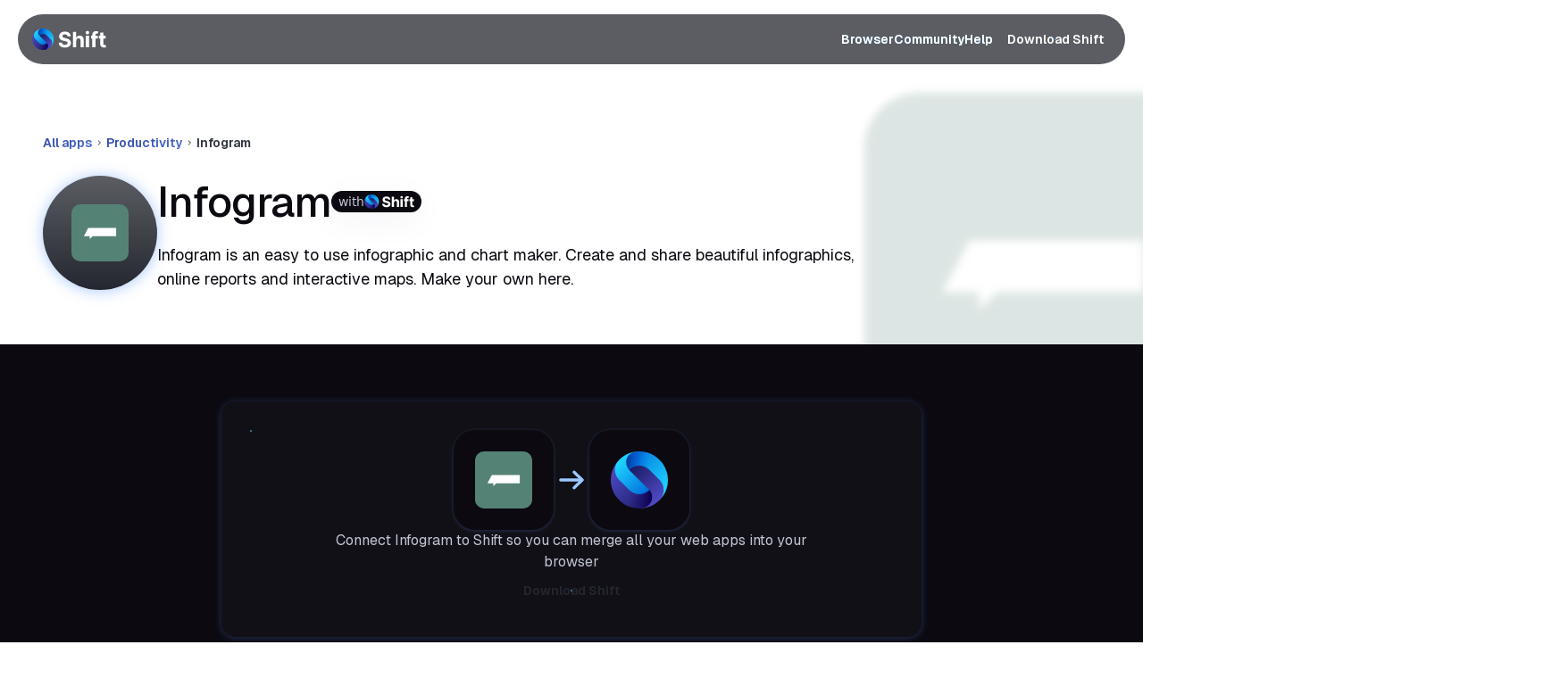

--- FILE ---
content_type: text/html; charset=utf-8
request_url: https://shift.com/apps/infogram/
body_size: 28228
content:
<!DOCTYPE html><html class="has-[.lock-html-scroll]:[overflow:hidden] has-[.lock-html-scroll]:pr-[--scrollbar-width]" lang="en"><head><meta charSet="utf-8" data-next-head=""/><link href="https://cdn.sanity.io" rel="preconnect" data-next-head=""/><title data-next-head="">Add Infogram to your Browser | Shift Browser </title><meta content="Connect Infogram to Shift in just one click. Turn your browser into a command center that houses all your apps, accounts, and inboxes." name="description" data-next-head=""/><meta content="width=device-width, initial-scale=1.0, viewport-fit=cover" name="viewport" data-next-head=""/><meta content="https://cdn.sanity.io/images/1awf4j9a/production/6228d25d31d8414b0a542b8cce4a87494de35297-1920x1080.jpg?rect=0,36,1920,1008&amp;w=1200&amp;h=630&amp;auto=format" name="image" data-next-head=""/><link href="https://shift.com/apps/infogram/" rel="canonical" data-next-head=""/><meta content="https://shift.com/apps/infogram/" property="og:url" data-next-head=""/><meta content="en_CA" property="og:locale" data-next-head=""/><meta content="website" property="og:type" data-next-head=""/><meta content="Add Infogram to your Browser | Shift Browser " property="og:title" data-next-head=""/><meta content="Connect Infogram to Shift in just one click. Turn your browser into a command center that houses all your apps, accounts, and inboxes." property="og:description" data-next-head=""/><meta content="Shift Browser" property="og:site_name" data-next-head=""/><meta content="https://cdn.sanity.io/images/1awf4j9a/production/6228d25d31d8414b0a542b8cce4a87494de35297-1920x1080.jpg?rect=0,36,1920,1008&amp;w=1200&amp;h=630&amp;auto=format" property="og:image" data-next-head=""/><meta content="630" property="og:image:height" data-next-head=""/><meta content="1200" property="og:image:width" data-next-head=""/><meta content="summary_large_image" name="twitter:card" data-next-head=""/><meta content="Add Infogram to your Browser | Shift Browser " name="twitter:seoTitle" data-next-head=""/><meta content="Connect Infogram to Shift in just one click. Turn your browser into a command center that houses all your apps, accounts, and inboxes." name="twitter:seoDescription" data-next-head=""/><meta content="https://cdn.sanity.io/images/1awf4j9a/production/6228d25d31d8414b0a542b8cce4a87494de35297-1920x1080.jpg?rect=0,36,1920,1008&amp;w=1200&amp;h=630&amp;auto=format" name="twitter:image" data-next-head=""/><link href="/favicon/favicon.svg" rel="icon" sizes="any" type="image/svg+xml" data-next-head=""/><link href="/favicon/apple-touch-icon.png" rel="apple-touch-icon" data-next-head=""/><link href="/favicon/manifest.webmanifest" rel="manifest" data-next-head=""/><script type="application/ld+json" data-next-head="">{"@context":"https://schema.org","@graph":[{"@type":"Organization","@id":"https://shift.com#organization","contactPoint":{"@type":"ContactPoint","areaServed":"US","availableLanguage":"English","contactType":"Customer Service","telephone":"+1-800-123-4567"},"logo":"https://cdn.sanity.io/images/1awf4j9a/production/93a0f6dc7c99d364a603156be68a196159ae44b0-111x32.svg?fit=max&auto=format","name":"Shift Technologies Inc.","sameAs":["https://www.facebook.com/shiftapp/","https://twitter.com/tryshift","https://www.linkedin.com/company/shift-technologies-inc/"],"url":"https://shift.com"},{"@type":"SiteNavigationElement","@id":"https://shift.com/#site-navigation","hasPart":[{"@type":"WebPage","name":"Builder"},{"@type":"WebPage","name":"Apps"},{"@type":"WebPage","name":"Spaces"},{"@type":"WebPage","name":"The rise of vertical tabs and customizable browsing"},{"@type":"WebPage","name":"Blog"},{"@type":"WebPage","name":"Guides"},{"@type":"WebPage","name":"The Shift Monthly"},{"@type":"WebPage","name":"The Shift Monthly"},{"@type":"WebPage","name":"Help Center"},{"@type":"WebPage","name":"FAQ"},{"@type":"WebPage","name":"How to Use Templates"}],"inLanguage":"en-US","name":"Primary Navigation","url":"https://shift.com"},{"@type":"BreadcrumbList","itemListElement":[{"@type":"ListItem","item":{"@id":"https://shift.com/apps#webpage","@type":"WebPage","name":"All apps"},"position":1},{"@type":"ListItem","item":{"@id":"https://shift.com/apps/category/productivity#webpage","@type":"WebPage","name":"Productivity"},"position":2},{"@type":"ListItem","item":{"@id":"https://shift.com/apps/infogram#webpage","@type":"WebPage","name":"Infogram"},"position":3}],"name":"Breadcrumbs"},{"@type":"WebPage","@id":"https://shift.com/apps/infogram/#webpage","description":"Connect Infogram to Shift in just one click. Turn your browser into a command center that houses all your apps, accounts, and inboxes.","inLanguage":"en-US","isPartOf":{"@type":"WebSite"},"name":"Add Infogram to your Browser","url":"https://shift.com/apps/infogram"},{"@type":"SoftwareApplication","additionalType":"http://www.productontology.org/id/Browser_extension","applicationCategory":"BrowserApplication","applicationSubCategory":"BrowserExtension","author":{"@type":"Organization","name":"Shift Technologies Inc.","url":"https://shift.com"},"description":"Infogram is an easy to use infographic and chart maker. Create and share beautiful infographics, online reports and interactive maps. Make your own here.","image":"https://apps.tryshiftcdn.com/v2/infogram/image-color.svg","name":"Infogram","offers":{"@type":"Offer","price":"0","priceCurrency":"USD","url":"https://shift.com/download/?fmpi=847f209b-c0d5-4374-b5e4-3698b2df97d4"},"operatingSystem":"Windows, Mac","screenshot":["https://cdn.sanity.io/images/1awf4j9a/production/8f3f5ea7721cfbb6e59b0c942c4d25ec5383447c-106x25.svg"],"softwareVersion":"1.0","url":"https://shift.com/apps/infogram"},{"@type":"SiteNavigationElement","@id":"https://shift.com/#footer-company-navigation","hasPart":[{"@type":"WebPage","name":"Builder"},{"@type":"WebPage","name":"Apps"},{"@type":"WebPage","name":"Spaces"},{"@type":"WebPage","name":"Carbon-neutral"},{"@type":"WebPage","name":"Security"}],"inLanguage":"en-US","name":"Browser (Footer)","url":"https://shift.com"},{"@type":"SiteNavigationElement","@id":"https://shift.com/#contact-footer-navigation","hasPart":[{"@type":"WebPage","name":"Blog"},{"@type":"WebPage","name":"Guides"},{"@type":"WebPage","name":"Help Center"},{"@type":"WebPage","name":"FAQ"}],"inLanguage":"en-US","name":"Community (Footer)","url":"https://shift.com"},{"@type":"SiteNavigationElement","@id":"https://shift.com/#company-navigation","hasPart":[{"@type":"WebPage","name":"About"},{"@type":"WebPage","name":"Sustainability"},{"@type":"WebPage","name":"Shift Gives"},{"@type":"WebPage","name":"Press"},{"@type":"WebPage","name":"Contact"}],"inLanguage":"en-US","name":"Company (Footer)","url":"https://shift.com"},{"@type":"SiteNavigationElement","@id":"https://shift.com/#footer-download-navigation","hasPart":[{"@type":"WebPage","name":"Download"},{"@type":"WebPage","name":"Pricing"},{"@type":"WebPage","name":"Legal"},{"@type":"WebPage","name":"My Account"}],"inLanguage":"en-US","name":"Get Shift (Footer)","url":"https://shift.com"}]}</script><link rel="preload" as="image" imageSrcSet="/_next/image/?url=https%3A%2F%2Fcdn.sanity.io%2Fimages%2F1awf4j9a%2Fproduction%2Ff8e6edf13a5cbbcde7aefe7f16aedc06ca89f7b4-1152x600.png%3Fauto%3Dformat&amp;w=16&amp;q=75 16w, /_next/image/?url=https%3A%2F%2Fcdn.sanity.io%2Fimages%2F1awf4j9a%2Fproduction%2Ff8e6edf13a5cbbcde7aefe7f16aedc06ca89f7b4-1152x600.png%3Fauto%3Dformat&amp;w=32&amp;q=75 32w, /_next/image/?url=https%3A%2F%2Fcdn.sanity.io%2Fimages%2F1awf4j9a%2Fproduction%2Ff8e6edf13a5cbbcde7aefe7f16aedc06ca89f7b4-1152x600.png%3Fauto%3Dformat&amp;w=48&amp;q=75 48w, /_next/image/?url=https%3A%2F%2Fcdn.sanity.io%2Fimages%2F1awf4j9a%2Fproduction%2Ff8e6edf13a5cbbcde7aefe7f16aedc06ca89f7b4-1152x600.png%3Fauto%3Dformat&amp;w=64&amp;q=75 64w, /_next/image/?url=https%3A%2F%2Fcdn.sanity.io%2Fimages%2F1awf4j9a%2Fproduction%2Ff8e6edf13a5cbbcde7aefe7f16aedc06ca89f7b4-1152x600.png%3Fauto%3Dformat&amp;w=96&amp;q=75 96w, /_next/image/?url=https%3A%2F%2Fcdn.sanity.io%2Fimages%2F1awf4j9a%2Fproduction%2Ff8e6edf13a5cbbcde7aefe7f16aedc06ca89f7b4-1152x600.png%3Fauto%3Dformat&amp;w=128&amp;q=75 128w, /_next/image/?url=https%3A%2F%2Fcdn.sanity.io%2Fimages%2F1awf4j9a%2Fproduction%2Ff8e6edf13a5cbbcde7aefe7f16aedc06ca89f7b4-1152x600.png%3Fauto%3Dformat&amp;w=256&amp;q=75 256w, /_next/image/?url=https%3A%2F%2Fcdn.sanity.io%2Fimages%2F1awf4j9a%2Fproduction%2Ff8e6edf13a5cbbcde7aefe7f16aedc06ca89f7b4-1152x600.png%3Fauto%3Dformat&amp;w=375&amp;q=75 375w, /_next/image/?url=https%3A%2F%2Fcdn.sanity.io%2Fimages%2F1awf4j9a%2Fproduction%2Ff8e6edf13a5cbbcde7aefe7f16aedc06ca89f7b4-1152x600.png%3Fauto%3Dformat&amp;w=384&amp;q=75 384w, /_next/image/?url=https%3A%2F%2Fcdn.sanity.io%2Fimages%2F1awf4j9a%2Fproduction%2Ff8e6edf13a5cbbcde7aefe7f16aedc06ca89f7b4-1152x600.png%3Fauto%3Dformat&amp;w=640&amp;q=75 640w, /_next/image/?url=https%3A%2F%2Fcdn.sanity.io%2Fimages%2F1awf4j9a%2Fproduction%2Ff8e6edf13a5cbbcde7aefe7f16aedc06ca89f7b4-1152x600.png%3Fauto%3Dformat&amp;w=768&amp;q=75 768w, /_next/image/?url=https%3A%2F%2Fcdn.sanity.io%2Fimages%2F1awf4j9a%2Fproduction%2Ff8e6edf13a5cbbcde7aefe7f16aedc06ca89f7b4-1152x600.png%3Fauto%3Dformat&amp;w=1080&amp;q=75 1080w, /_next/image/?url=https%3A%2F%2Fcdn.sanity.io%2Fimages%2F1awf4j9a%2Fproduction%2Ff8e6edf13a5cbbcde7aefe7f16aedc06ca89f7b4-1152x600.png%3Fauto%3Dformat&amp;w=1200&amp;q=75 1200w, /_next/image/?url=https%3A%2F%2Fcdn.sanity.io%2Fimages%2F1awf4j9a%2Fproduction%2Ff8e6edf13a5cbbcde7aefe7f16aedc06ca89f7b4-1152x600.png%3Fauto%3Dformat&amp;w=1600&amp;q=75 1600w, /_next/image/?url=https%3A%2F%2Fcdn.sanity.io%2Fimages%2F1awf4j9a%2Fproduction%2Ff8e6edf13a5cbbcde7aefe7f16aedc06ca89f7b4-1152x600.png%3Fauto%3Dformat&amp;w=1920&amp;q=75 1920w, /_next/image/?url=https%3A%2F%2Fcdn.sanity.io%2Fimages%2F1awf4j9a%2Fproduction%2Ff8e6edf13a5cbbcde7aefe7f16aedc06ca89f7b4-1152x600.png%3Fauto%3Dformat&amp;w=3840&amp;q=75 3840w" imageSizes="264px" fetchpriority="high" data-next-head=""/><link rel="preload" as="image" imageSrcSet="/_next/image/?url=https%3A%2F%2Fcdn.sanity.io%2Fimages%2F1awf4j9a%2Fproduction%2F94dd2d51613cc25d0fac1d0c4a8166760c52992d-2304x1200.jpg%3Fauto%3Dformat&amp;w=16&amp;q=75 16w, /_next/image/?url=https%3A%2F%2Fcdn.sanity.io%2Fimages%2F1awf4j9a%2Fproduction%2F94dd2d51613cc25d0fac1d0c4a8166760c52992d-2304x1200.jpg%3Fauto%3Dformat&amp;w=32&amp;q=75 32w, /_next/image/?url=https%3A%2F%2Fcdn.sanity.io%2Fimages%2F1awf4j9a%2Fproduction%2F94dd2d51613cc25d0fac1d0c4a8166760c52992d-2304x1200.jpg%3Fauto%3Dformat&amp;w=48&amp;q=75 48w, /_next/image/?url=https%3A%2F%2Fcdn.sanity.io%2Fimages%2F1awf4j9a%2Fproduction%2F94dd2d51613cc25d0fac1d0c4a8166760c52992d-2304x1200.jpg%3Fauto%3Dformat&amp;w=64&amp;q=75 64w, /_next/image/?url=https%3A%2F%2Fcdn.sanity.io%2Fimages%2F1awf4j9a%2Fproduction%2F94dd2d51613cc25d0fac1d0c4a8166760c52992d-2304x1200.jpg%3Fauto%3Dformat&amp;w=96&amp;q=75 96w, /_next/image/?url=https%3A%2F%2Fcdn.sanity.io%2Fimages%2F1awf4j9a%2Fproduction%2F94dd2d51613cc25d0fac1d0c4a8166760c52992d-2304x1200.jpg%3Fauto%3Dformat&amp;w=128&amp;q=75 128w, /_next/image/?url=https%3A%2F%2Fcdn.sanity.io%2Fimages%2F1awf4j9a%2Fproduction%2F94dd2d51613cc25d0fac1d0c4a8166760c52992d-2304x1200.jpg%3Fauto%3Dformat&amp;w=256&amp;q=75 256w, /_next/image/?url=https%3A%2F%2Fcdn.sanity.io%2Fimages%2F1awf4j9a%2Fproduction%2F94dd2d51613cc25d0fac1d0c4a8166760c52992d-2304x1200.jpg%3Fauto%3Dformat&amp;w=375&amp;q=75 375w, /_next/image/?url=https%3A%2F%2Fcdn.sanity.io%2Fimages%2F1awf4j9a%2Fproduction%2F94dd2d51613cc25d0fac1d0c4a8166760c52992d-2304x1200.jpg%3Fauto%3Dformat&amp;w=384&amp;q=75 384w, /_next/image/?url=https%3A%2F%2Fcdn.sanity.io%2Fimages%2F1awf4j9a%2Fproduction%2F94dd2d51613cc25d0fac1d0c4a8166760c52992d-2304x1200.jpg%3Fauto%3Dformat&amp;w=640&amp;q=75 640w, /_next/image/?url=https%3A%2F%2Fcdn.sanity.io%2Fimages%2F1awf4j9a%2Fproduction%2F94dd2d51613cc25d0fac1d0c4a8166760c52992d-2304x1200.jpg%3Fauto%3Dformat&amp;w=768&amp;q=75 768w, /_next/image/?url=https%3A%2F%2Fcdn.sanity.io%2Fimages%2F1awf4j9a%2Fproduction%2F94dd2d51613cc25d0fac1d0c4a8166760c52992d-2304x1200.jpg%3Fauto%3Dformat&amp;w=1080&amp;q=75 1080w, /_next/image/?url=https%3A%2F%2Fcdn.sanity.io%2Fimages%2F1awf4j9a%2Fproduction%2F94dd2d51613cc25d0fac1d0c4a8166760c52992d-2304x1200.jpg%3Fauto%3Dformat&amp;w=1200&amp;q=75 1200w, /_next/image/?url=https%3A%2F%2Fcdn.sanity.io%2Fimages%2F1awf4j9a%2Fproduction%2F94dd2d51613cc25d0fac1d0c4a8166760c52992d-2304x1200.jpg%3Fauto%3Dformat&amp;w=1600&amp;q=75 1600w, /_next/image/?url=https%3A%2F%2Fcdn.sanity.io%2Fimages%2F1awf4j9a%2Fproduction%2F94dd2d51613cc25d0fac1d0c4a8166760c52992d-2304x1200.jpg%3Fauto%3Dformat&amp;w=1920&amp;q=75 1920w, /_next/image/?url=https%3A%2F%2Fcdn.sanity.io%2Fimages%2F1awf4j9a%2Fproduction%2F94dd2d51613cc25d0fac1d0c4a8166760c52992d-2304x1200.jpg%3Fauto%3Dformat&amp;w=3840&amp;q=75 3840w" imageSizes="264px" fetchpriority="high" data-next-head=""/><link rel="preload" as="image" imageSrcSet="/_next/image/?url=https%3A%2F%2Fcdn.sanity.io%2Fimages%2F1awf4j9a%2Fproduction%2F266d1868a1771c464c73a471e0a1f71099aa3636-1600x900.jpg%3Fauto%3Dformat&amp;w=16&amp;q=75 16w, /_next/image/?url=https%3A%2F%2Fcdn.sanity.io%2Fimages%2F1awf4j9a%2Fproduction%2F266d1868a1771c464c73a471e0a1f71099aa3636-1600x900.jpg%3Fauto%3Dformat&amp;w=32&amp;q=75 32w, /_next/image/?url=https%3A%2F%2Fcdn.sanity.io%2Fimages%2F1awf4j9a%2Fproduction%2F266d1868a1771c464c73a471e0a1f71099aa3636-1600x900.jpg%3Fauto%3Dformat&amp;w=48&amp;q=75 48w, /_next/image/?url=https%3A%2F%2Fcdn.sanity.io%2Fimages%2F1awf4j9a%2Fproduction%2F266d1868a1771c464c73a471e0a1f71099aa3636-1600x900.jpg%3Fauto%3Dformat&amp;w=64&amp;q=75 64w, /_next/image/?url=https%3A%2F%2Fcdn.sanity.io%2Fimages%2F1awf4j9a%2Fproduction%2F266d1868a1771c464c73a471e0a1f71099aa3636-1600x900.jpg%3Fauto%3Dformat&amp;w=96&amp;q=75 96w, /_next/image/?url=https%3A%2F%2Fcdn.sanity.io%2Fimages%2F1awf4j9a%2Fproduction%2F266d1868a1771c464c73a471e0a1f71099aa3636-1600x900.jpg%3Fauto%3Dformat&amp;w=128&amp;q=75 128w, /_next/image/?url=https%3A%2F%2Fcdn.sanity.io%2Fimages%2F1awf4j9a%2Fproduction%2F266d1868a1771c464c73a471e0a1f71099aa3636-1600x900.jpg%3Fauto%3Dformat&amp;w=256&amp;q=75 256w, /_next/image/?url=https%3A%2F%2Fcdn.sanity.io%2Fimages%2F1awf4j9a%2Fproduction%2F266d1868a1771c464c73a471e0a1f71099aa3636-1600x900.jpg%3Fauto%3Dformat&amp;w=375&amp;q=75 375w, /_next/image/?url=https%3A%2F%2Fcdn.sanity.io%2Fimages%2F1awf4j9a%2Fproduction%2F266d1868a1771c464c73a471e0a1f71099aa3636-1600x900.jpg%3Fauto%3Dformat&amp;w=384&amp;q=75 384w, /_next/image/?url=https%3A%2F%2Fcdn.sanity.io%2Fimages%2F1awf4j9a%2Fproduction%2F266d1868a1771c464c73a471e0a1f71099aa3636-1600x900.jpg%3Fauto%3Dformat&amp;w=640&amp;q=75 640w, /_next/image/?url=https%3A%2F%2Fcdn.sanity.io%2Fimages%2F1awf4j9a%2Fproduction%2F266d1868a1771c464c73a471e0a1f71099aa3636-1600x900.jpg%3Fauto%3Dformat&amp;w=768&amp;q=75 768w, /_next/image/?url=https%3A%2F%2Fcdn.sanity.io%2Fimages%2F1awf4j9a%2Fproduction%2F266d1868a1771c464c73a471e0a1f71099aa3636-1600x900.jpg%3Fauto%3Dformat&amp;w=1080&amp;q=75 1080w, /_next/image/?url=https%3A%2F%2Fcdn.sanity.io%2Fimages%2F1awf4j9a%2Fproduction%2F266d1868a1771c464c73a471e0a1f71099aa3636-1600x900.jpg%3Fauto%3Dformat&amp;w=1200&amp;q=75 1200w, /_next/image/?url=https%3A%2F%2Fcdn.sanity.io%2Fimages%2F1awf4j9a%2Fproduction%2F266d1868a1771c464c73a471e0a1f71099aa3636-1600x900.jpg%3Fauto%3Dformat&amp;w=1600&amp;q=75 1600w, /_next/image/?url=https%3A%2F%2Fcdn.sanity.io%2Fimages%2F1awf4j9a%2Fproduction%2F266d1868a1771c464c73a471e0a1f71099aa3636-1600x900.jpg%3Fauto%3Dformat&amp;w=1920&amp;q=75 1920w, /_next/image/?url=https%3A%2F%2Fcdn.sanity.io%2Fimages%2F1awf4j9a%2Fproduction%2F266d1868a1771c464c73a471e0a1f71099aa3636-1600x900.jpg%3Fauto%3Dformat&amp;w=3840&amp;q=75 3840w" imageSizes="264px" fetchpriority="high" data-next-head=""/><link rel="preload" href="/_next/static/media/4cf2300e9c8272f7-s.p.woff2" as="font" type="font/woff2" crossorigin="anonymous" data-next-font="size-adjust"/><link rel="preload" href="/_next/static/media/93f479601ee12b01-s.p.woff2" as="font" type="font/woff2" crossorigin="anonymous" data-next-font="size-adjust"/><script id="ketch-smart-tag" data-nscript="beforeInteractive">!function(){window.semaphore=window.semaphore||[],window.ketch=function(){window.semaphore.push(arguments)};var e=document.createElement("script");e.type="text/javascript",e.src="https://global.ketchcdn.com/web/v3/config/shift/website_smart_tag/boot.js",e.defer=e.async=!0,document.getElementsByTagName("head")[0].appendChild(e)}();</script><link rel="preload" href="/_next/static/css/047e52f9fa386dc0.css" as="style"/><link rel="stylesheet" href="/_next/static/css/047e52f9fa386dc0.css" data-n-g=""/><noscript data-n-css=""></noscript><script defer="" nomodule="" src="/_next/static/chunks/polyfills-42372ed130431b0a.js"></script><script defer="" src="/_next/static/chunks/5653.5c0d1d0012c06264.js"></script><script defer="" src="/_next/static/chunks/9641.f0ea30bd6cda4830.js"></script><script defer="" src="/_next/static/chunks/4244.390f45b99808fe04.js"></script><script defer="" src="/_next/static/chunks/3915.2dd98a7820c6ba35.js"></script><script defer="" src="/_next/static/chunks/5602.95ad08fa2bda303b.js"></script><script defer="" src="/_next/static/chunks/3321.2e46749b8d233480.js"></script><script defer="" src="/_next/static/chunks/2510.1746412486f0cd2b.js"></script><script defer="" src="/_next/static/chunks/2791.dcbdd2c48fb441c3.js"></script><script defer="" src="/_next/static/chunks/4215.ee0e1bf115e7cf5b.js"></script><script defer="" src="/_next/static/chunks/9543.7743ab27a460de50.js"></script><script defer="" src="/_next/static/chunks/6074.792b60743bf2101a.js"></script><script defer="" src="/_next/static/chunks/2067.3e8d62aead706765.js"></script><script defer="" src="/_next/static/chunks/3809.3d3a38f8d89c4f30.js"></script><script defer="" src="/_next/static/chunks/4662.b0d24826c34d1e6a.js"></script><script defer="" src="/_next/static/chunks/7956.9629dd65ef1965e9.js"></script><script src="/_next/static/chunks/webpack-c1b67ec9862f6f7b.js" defer=""></script><script src="/_next/static/chunks/framework-740d697cb4a01b74.js" defer=""></script><script src="/_next/static/chunks/main-e42e612229751be3.js" defer=""></script><script src="/_next/static/chunks/pages/_app-17d0fcf62779d91d.js" defer=""></script><script src="/_next/static/chunks/3884-1267676077c8edd9.js" defer=""></script><script src="/_next/static/chunks/1138-3a12a50ed928f9fa.js" defer=""></script><script src="/_next/static/chunks/2359-ff7c8dcd0e3e39ac.js" defer=""></script><script src="/_next/static/chunks/1060-5d794f78127b8bc5.js" defer=""></script><script src="/_next/static/chunks/pages/apps/%5B%5B...slug%5D%5D-d228197f536a0a20.js" defer=""></script><script src="/_next/static/qlPQ2asPJ8BAXtzlXWnR7/_buildManifest.js" defer=""></script><script src="/_next/static/qlPQ2asPJ8BAXtzlXWnR7/_ssgManifest.js" defer=""></script></head><body class="relative text-body" data-content="main"><noscript><iframe src="https://www.googletagmanager.com/ns.html?id=GTM-WV3R2RLK"
                          height="0" width="0" style="display:none;visibility:hidden"></iframe></noscript><div id="__next"><svg aria-hidden="true" class="absolute pointer-events-none z-under opacity-0" focusable="false" height="0" width="0"><defs><linearGradient gradientUnits="userSpaceOnUse" id="icon-gradient" x1="0" x2="24" y1="0" y2="24"><stop offset="0%" stop-color="rgb(var(--colors-gradient-DEFAULT-start))"></stop><stop offset="100%" stop-color="rgb(var(--colors-gradient-DEFAULT-end))"></stop></linearGradient><linearGradient gradientUnits="userSpaceOnUse" id="icon-gradient-secondary" x1="0" x2="24" y1="0" y2="24"><stop offset="0%" stop-color="rgb(var(--colors-gradient-secondary-start))"></stop><stop offset="100%" stop-color="rgb(var(--colors-gradient-secondary-end))"></stop></linearGradient><linearGradient gradientUnits="userSpaceOnUse" id="icon-gradient-invert" x1="0" x2="24" y1="0" y2="24"><stop offset="0%" stop-color="rgb(var(--colors-gradient-invert-start))"></stop><stop offset="100%" stop-color="rgb(var(--colors-gradient-invert-end))"></stop></linearGradient></defs></svg><header class="theme-dark z-header px-1.5 md:px-2.5 h-[--header-height] sticky left-0 w-full max-sm:overflow-hidden max-w-canvas mx-auto flex flex-row items-center -top-[--header-height]" style="transform:none"><div class="transition-colors rounded-pill mx-auto flex w-full flex-row flex-nowrap items-center justify-between p-1 backdrop-blur-[8px] hover:bg-surface-muted bg-surface-muted/75"><div class="flex flex-row flex-wrap items-center justify-start pl-0.5 sm:pl-1"><a class="row-wrap flex h-2.5 sm:h-3 cursor-pointer items-center justify-start" href="/"><svg class="relative block h-full" fill="none" viewBox="0 0 278 80" xmlns="http://www.w3.org/2000/svg"><path class="fill-body" d="M213.948 15.208c0 3.609-2.918 6.534-6.517 6.534-3.6 0-6.518-2.925-6.518-6.534 0-3.61 2.918-6.535 6.518-6.535 3.599 0 6.517 2.926 6.517 6.535ZM242.328 19.215c-1.771 0-3.005.41-3.702 1.234l.003.004c-.697.823-1.047 1.97-1.047 3.444v2.92h8.595l.055 10.52h-8.65v33.017h-12.016V37.338h-4.687V26.817h4.687V23.67c0-3.156.617-5.773 1.851-7.852 1.235-2.082 2.926-3.639 5.076-4.678 2.149-1.04 4.59-1.56 7.322-1.56 3.547 0 7.055.48 7.807.705l-1.449 9.127c-.686-.132-3.127-.198-3.845-.198ZM113.703 28.26c0 2.512 1.401 5.505 9.302 7.048v.003c12.11 2.36 22.42 6.496 22.42 18.46 0 3.552-1.484 17.403-22.476 17.403-20.992 0-23.325-13.59-23.325-19.047h11.846c.132 1.946 1.942 8.759 11.337 8.759 8.238 0 10.262-4.839 10.262-7.143 0-2.714-2.843-5.686-10.064-6.9-9.562-1.605-21.856-4.083-21.856-17.76 0-4.386 3.155-17.577 21.939-17.577s21.543 12.78 21.543 17.49h-11.732c-.225-2.287-2.364-7.23-9.894-7.23-9.129 0-9.302 5.245-9.302 6.493ZM178.447 26.247c3.013 0 5.648.657 7.901 1.97h.004c2.253 1.314 4.004 3.195 5.259 5.642 1.255 2.446 1.869 5.37 1.852 8.772v27.723h-12.044V44.786c.017-2.683-1.318-8.505-7.749-8.505-6.431 0-8.369 5.047-8.369 11.804v22.269h-12.044V12.302h11.704v22.193c1.151-2.6 3.072-4.588 5.259-6.052 2.188-1.463 4.93-2.196 8.227-2.196ZM213.411 26.813h-12.044V70.35h12.044V26.813ZM275.68 61.13c-.69.131-3.127.197-3.845.197-1.771 0-3.006-.41-3.702-1.234-.697-.823-1.047-1.97-1.047-3.444V37.33h8.594l.055-10.521h-8.649V15.274h-12.017v11.54h-4.687v10.52h4.687v19.544c0 3.156.617 5.773 1.852 7.852 1.234 2.078 2.926 3.639 5.075 4.678 2.15 1.04 4.59 1.56 7.322 1.56 3.55 0 7.055-.479 7.808-.705l-1.449-9.127.003-.007Z"></path><path d="M12.59 11.715c-15.621 15.62-15.621 40.948 0 56.57 15.62 15.62 40.947 15.62 56.569 0l-56.57-56.57Z" fill="url(#logo-:Rp6m:-a)"></path><path d="M69.159 11.715c-15.62-15.62-40.948-15.62-56.57 0l56.57 56.57c15.62-15.62 15.62-40.948 0-56.57Z" fill="url(#logo-:Rp6m:-b)"></path><path d="M69.159 68.285c7.81-7.811 7.81-20.474 0-28.285L55.017 25.858a19.919 19.919 0 0 0-8.964-5.178c-6.673-1.782-14.087-.057-19.321 5.178l28.285 28.284c5.459 5.46 5.83 14.077 1.118 19.968a14.99 14.99 0 0 1-5.255 4.181 14.991 14.991 0 0 1-4.009 1.263 39.818 39.818 0 0 0 4.363-.91 39.955 39.955 0 0 0 17.925-10.358v-.001Z" fill="url(#logo-:Rp6m:-c)"></path><path d="M26.732 25.858c-5.46-5.46-5.832-14.077-1.12-19.968.346-.432.72-.85 1.12-1.251a14.992 14.992 0 0 1 4.136-2.93A14.993 14.993 0 0 1 34.877.447a39.837 39.837 0 0 0-4.363.909A39.955 39.955 0 0 0 12.59 11.714c-7.81 7.81-7.81 20.474 0 28.285L26.732 54.14a19.92 19.92 0 0 0 8.964 5.178c6.672 1.781 14.086.056 19.32-5.178L26.732 25.856v.002Z" fill="url(#logo-:Rp6m:-d)"></path><path d="M26.732 4.639c-.4.4-.774.818-1.119 1.251-4.713 5.89-4.34 14.51 1.119 19.968 5.234-5.235 12.648-6.961 19.32-5.178a19.886 19.886 0 0 1 4.447 1.784c1.62.89 3.144 2.02 4.517 3.394l.255.254V2.672A40.157 40.157 0 0 0 34.726.474a14.914 14.914 0 0 0-7.994 4.164Z" fill="url(#logo-:Rp6m:-e)"></path><path d="M55.016 75.361c.4-.4.774-.818 1.12-1.251 4.712-5.89 4.34-14.51-1.12-19.968-5.234 5.235-12.648 6.96-19.32 5.179a19.89 19.89 0 0 1-4.447-1.785 20.016 20.016 0 0 1-4.517-3.394l-.255-.254v23.44a40.139 40.139 0 0 0 20.546 2.197 14.914 14.914 0 0 0 7.993-4.164Z" fill="url(#logo-:Rp6m:-f)"></path><defs><linearGradient gradientUnits="userSpaceOnUse" id="logo-:Rp6m:-a" x1="-1.553" x2="55.015" y1="25.858" y2="82.425"><stop stop-color="#514AC6"></stop><stop offset="1" stop-color="#191C64"></stop></linearGradient><linearGradient gradientUnits="userSpaceOnUse" id="logo-:Rp6m:-b" x1="26.732" x2="83.299" y1="-2.427" y2="54.141"><stop stop-color="#006EDC"></stop><stop offset="1" stop-color="#1FD9FF"></stop></linearGradient><linearGradient gradientUnits="userSpaceOnUse" id="logo-:Rp6m:-c" x1="67.84" x2="25.415" y1="69.602" y2="27.175"><stop stop-color="#514AC6"></stop><stop offset="1" stop-color="#191C64"></stop></linearGradient><linearGradient gradientUnits="userSpaceOnUse" id="logo-:Rp6m:-d" x1="56.333" x2="13.908" y1="52.824" y2="10.398"><stop stop-color="#006EDC"></stop><stop offset="1" stop-color="#1FD9FF"></stop></linearGradient><linearGradient gradientUnits="userSpaceOnUse" id="logo-:Rp6m:-e" x1="22.338" x2="55.271" y1="13.057" y2="13.057"><stop stop-color="#003B97"></stop><stop offset=".09" stop-color="#003B9F" stop-opacity=".88"></stop><stop offset=".4" stop-color="#003BBB" stop-opacity=".51"></stop><stop offset=".67" stop-color="#003CCF" stop-opacity=".23"></stop><stop offset=".87" stop-color="#003CDB" stop-opacity=".06"></stop><stop offset="1" stop-color="#003DE0" stop-opacity="0"></stop></linearGradient><linearGradient gradientUnits="userSpaceOnUse" id="logo-:Rp6m:-f" x1="26.477" x2="59.41" y1="66.942" y2="66.942"><stop stop-color="#1B0064" stop-opacity="0"></stop><stop offset=".2" stop-color="#190061" stop-opacity=".12"></stop><stop offset=".54" stop-color="#13005B" stop-opacity=".44"></stop><stop offset=".96" stop-color="#0A0051" stop-opacity=".95"></stop><stop offset="1" stop-color="#0A0050"></stop></linearGradient></defs></svg></a></div><div class="flex gap-2"><nav aria-label="Main" data-orientation="horizontal" dir="ltr" class="z-content max-nav-break:hidden flex flex-[0_0_auto] self-center"><div style="position:relative"><ul data-orientation="horizontal" class="relative ml-0 flex h-full list-none items-center justify-center gap-3" dir="ltr"><li class="relative flex h-full flex-row flex-nowrap items-center"><button id="radix-:R396m:-trigger-trigger-0" data-state="closed" aria-expanded="false" aria-controls="radix-:R396m:-content-trigger-0" class="transition group relative flex flex-row flex-nowrap items-center link-text link-secondary [.nav-is-open_&amp;[data-state=&quot;closed&quot;]]:!text-body-muted data-[state=&quot;open&quot;]:text-transparent" data-columns="2" data-radix-collection-item="">Browser</button><div id="radix-:R396m:-content-trigger-0" aria-labelledby="radix-:R396m:-trigger-trigger-0" data-orientation="horizontal" data-state="closed" class="absolute left-0 top-0 flex data-[motion=from-end]:animate-[enter-from-right_250ms_ease] data-[motion=to-end]:animate-[enter-to-right_250ms_ease] data-[motion=from-start]:animate-[enter-from-left_250ms_ease] data-[motion=to-start]:animate-[enter-to-left_250ms_ease] pointer-events-none" style="pointer-events:none" dir="ltr"><div class="flex items-stretch justify-between p-3 transition-opacity opacity-0 w-[42.25rem]" data-columns="2"><div class="grid w-full"><ul class="m-0 flex flex-initial list-none flex-col w-[19.75rem]"><li class="list-none"><a class="link-none link-secondary navbar-link z-above-content relative flex justify-start w-auto first:border-t-0 [&amp;_a]:py-0 !bg-none transition-colors group hover:!bg-surface/50 active:!bg-surface rounded-sm p-1.5" href="/builder/"><div class="nav-break:gap-x-md gap-x-sm flex flex-row flex-nowrap items-start justify-start"><div class="relative flex shrink-0 items-center justify-center h-4 w-4 rounded-sm p-0.5"><span aria-hidden="true" class="link-border bg-gradient-invert theme-dark:bg-gradient-secondary rounded-xs nav-break:rounded-sm"></span><span aria-hidden="true" class="absolute inset-0 bg-gradient-invert theme-dark:bg-gradient-secondary rounded-xs nav-break:rounded-sm z-under opacity-0 group-hover:opacity-50 transition-opacity"></span><svg aria-hidden="true" class="!text-body !transition-none" fill="none" height="24" viewBox="0 0 24 24" width="24" xmlns="http://www.w3.org/2000/svg"><path class="icon-path-initial" d="M9.75 4.75H7.75C6.09315 4.75 4.75 6.09315 4.75 7.75V16.25C4.75 17.9069 6.09315 19.25 7.75 19.25H16.25C17.9069 19.25 19.25 17.9069 19.25 16.25V8.25M9.75 4.75V7.25C9.75 7.80228 10.1977 8.25 10.75 8.25H14.25M9.75 4.75H14.25M19.25 8.25V7.75C19.25 6.09315 17.9069 4.75 16.25 4.75H14.25M19.25 8.25H14.25M14.25 8.25V4.75" fill="none" stroke="currentColor" stroke-linecap="round" stroke-linejoin="round" stroke-width="1.5"></path></svg></div><div class="text-body flex flex-auto flex-col gap-0.5"><h4 class="font-semibold mb-0 block">Builder</h4><span class="portable-text [&amp;_p]:type-body-xs mb-0 block"><p class="type-body text-body-secondary">Drag and drop bars, apps, and controls to create a custom layout.</p></span></div></div></a></li><li class="list-none"><a class="link-none link-secondary navbar-link z-above-content relative flex justify-start w-auto first:border-t-0 [&amp;_a]:py-0 !bg-none transition-colors group hover:!bg-surface/50 active:!bg-surface rounded-sm p-1.5" href="/app-integrated/"><div class="nav-break:gap-x-md gap-x-sm flex flex-row flex-nowrap items-start justify-start"><div class="relative flex shrink-0 items-center justify-center h-4 w-4 rounded-sm p-0.5"><span aria-hidden="true" class="link-border bg-gradient-invert theme-dark:bg-gradient-secondary rounded-xs nav-break:rounded-sm"></span><span aria-hidden="true" class="absolute inset-0 bg-gradient-invert theme-dark:bg-gradient-secondary rounded-xs nav-break:rounded-sm z-under opacity-0 group-hover:opacity-50 transition-opacity"></span><svg aria-hidden="true" class="!text-body !transition-none" fill="none" height="24" viewBox="0 0 24 24" width="24" xmlns="http://www.w3.org/2000/svg"><path class="icon-path-initial" d="M4.75 6.75V8.25C4.75 9.35457 5.64543 10.25 6.75 10.25H8.25C9.35457 10.25 10.25 9.35457 10.25 8.25V6.75C10.25 5.64543 9.35457 4.75 8.25 4.75H6.75C5.64543 4.75 4.75 5.64543 4.75 6.75Z" fill="none" stroke="currentColor" _key="9swHq9cN7b61rkNNsRRibE" stroke-linecap="round" stroke-linejoin="round" stroke-width="1.5"></path><path class="icon-path-initial" d="M14.75 7H19.25" fill="none" stroke="currentColor" _key="9swHq9cN7b61rkNNsRRicb" stroke-linecap="round" stroke-linejoin="round" stroke-width="1.5"></path><path class="icon-path-initial" d="M17 4.75L17 9.25" fill="none" stroke="currentColor" _key="9swHq9cN7b61rkNNsRRidy" stroke-linecap="round" stroke-linejoin="round" stroke-width="1.5"></path><path class="icon-path-initial" d="M4.75 15.75V17.25C4.75 18.3546 5.64543 19.25 6.75 19.25H8.25C9.35457 19.25 10.25 18.3546 10.25 17.25V15.75C10.25 14.6454 9.35457 13.75 8.25 13.75H6.75C5.64543 13.75 4.75 14.6454 4.75 15.75Z" fill="none" stroke="currentColor" _key="9swHq9cN7b61rkNNsRRifL" stroke-linecap="round" stroke-linejoin="round" stroke-width="1.5"></path><path class="icon-path-initial" d="M13.75 15.75V17.25C13.75 18.3546 14.6454 19.25 15.75 19.25H17.25C18.3546 19.25 19.25 18.3546 19.25 17.25V15.75C19.25 14.6454 18.3546 13.75 17.25 13.75H15.75C14.6454 13.75 13.75 14.6454 13.75 15.75Z" fill="none" stroke="currentColor" _key="9swHq9cN7b61rkNNsRRigi" stroke-linecap="round" stroke-linejoin="round" stroke-width="1.5"></path></svg></div><div class="text-body flex flex-auto flex-col gap-0.5"><h4 class="font-semibold mb-0 block">Apps</h4><span class="portable-text [&amp;_p]:type-body-xs mb-0 block"><p class="type-body text-body-secondary">Turn your browser into a command center that houses all your apps, tools, and inboxes.</p></span></div></div></a></li><li class="list-none"><a class="link-none link-secondary navbar-link z-above-content relative flex justify-start w-auto first:border-t-0 [&amp;_a]:py-0 !bg-none transition-colors group hover:!bg-surface/50 active:!bg-surface rounded-sm p-1.5" href="/spaces/"><div class="nav-break:gap-x-md gap-x-sm flex flex-row flex-nowrap items-start justify-start"><div class="relative flex shrink-0 items-center justify-center h-4 w-4 rounded-sm p-0.5"><span aria-hidden="true" class="link-border bg-gradient-invert theme-dark:bg-gradient-secondary rounded-xs nav-break:rounded-sm"></span><span aria-hidden="true" class="absolute inset-0 bg-gradient-invert theme-dark:bg-gradient-secondary rounded-xs nav-break:rounded-sm z-under opacity-0 group-hover:opacity-50 transition-opacity"></span><svg aria-hidden="true" class="!text-body !transition-none" fill="none" height="24" viewBox="0 0 24 24" width="24" xmlns="http://www.w3.org/2000/svg"><path class="icon-path-initial" d="M15.25 8C15.25 9.79493 13.7949 11.25 12 11.25C10.2051 11.25 8.75 9.79493 8.75 8C8.75 6.20507 10.2051 4.75 12 4.75C13.7949 4.75 15.25 6.20507 15.25 8Z" fill="none" stroke="currentColor" _key="eWIeywbC18UQPXiGx1TmLq" stroke-linecap="round" stroke-linejoin="round" stroke-width="1.5"></path><path class="icon-path-initial" d="M12.25 19.25H6.94949C5.77001 19.25 4.88985 18.2103 5.49082 17.1954C6.36244 15.7234 8.23932 14 12.25 14" fill="none" stroke="currentColor" _key="eWIeywbC18UQPXiGx1TmQ2" stroke-linecap="round" stroke-linejoin="round" stroke-width="1.5"></path><path class="icon-path-initial" d="M17 14.75V19.25" fill="none" stroke="currentColor" _key="eWIeywbC18UQPXiGx1TmUE" stroke-linecap="round" stroke-linejoin="round" stroke-width="1.5"></path><path class="icon-path-initial" d="M19.25 17L14.75 17" fill="none" stroke="currentColor" _key="eWIeywbC18UQPXiGx1TmYQ" stroke-linecap="round" stroke-linejoin="round" stroke-width="1.5"></path></svg></div><div class="text-body flex flex-auto flex-col gap-0.5"><h4 class="font-semibold mb-0 block">Spaces</h4><span class="portable-text [&amp;_p]:type-body-xs mb-0 block"><p class="type-body text-body-secondary">Organize your browser into separate Spaces for hobbies, work, passions, and projects.</p></span></div></div></a></li></ul></div><a class="link-none link-small link-primary flex w-full max-w-[calc(18rem+1px)] shrink-0 grow-0 flex-col items-start justify-start gap-1.5 border-l-border ml-3 border-l pl-3" href="/blog/the-rise-of-vertical-tabs-and-the-future-of-your-browser/"><img alt="https://cdn.sanity.io/images/1awf4j9a/production/f8e6edf13a5cbbcde7aefe7f16aedc06ca89f7b4-1152x600.png?auto=format" fetchpriority="high" loading="eager" width="1152" height="600" decoding="async" data-nimg="1" class="object-cover object-center w-full max-w-[16.5rem] overflow-hidden rounded-sm" style="color:transparent;background-size:cover;background-position:50% 50%;background-repeat:no-repeat;background-image:url(&quot;data:image/svg+xml;charset=utf-8,%3Csvg xmlns=&#x27;http://www.w3.org/2000/svg&#x27; viewBox=&#x27;0 0 1152 600&#x27;%3E%3Cfilter id=&#x27;b&#x27; color-interpolation-filters=&#x27;sRGB&#x27;%3E%3CfeGaussianBlur stdDeviation=&#x27;20&#x27;/%3E%3CfeColorMatrix values=&#x27;1 0 0 0 0 0 1 0 0 0 0 0 1 0 0 0 0 0 100 -1&#x27; result=&#x27;s&#x27;/%3E%3CfeFlood x=&#x27;0&#x27; y=&#x27;0&#x27; width=&#x27;100%25&#x27; height=&#x27;100%25&#x27;/%3E%3CfeComposite operator=&#x27;out&#x27; in=&#x27;s&#x27;/%3E%3CfeComposite in2=&#x27;SourceGraphic&#x27;/%3E%3CfeGaussianBlur stdDeviation=&#x27;20&#x27;/%3E%3C/filter%3E%3Cimage width=&#x27;100%25&#x27; height=&#x27;100%25&#x27; x=&#x27;0&#x27; y=&#x27;0&#x27; preserveAspectRatio=&#x27;none&#x27; style=&#x27;filter: url(%23b);&#x27; href=&#x27;[data-uri]&#x27;/%3E%3C/svg%3E&quot;)" sizes="264px" srcSet="/_next/image/?url=https%3A%2F%2Fcdn.sanity.io%2Fimages%2F1awf4j9a%2Fproduction%2Ff8e6edf13a5cbbcde7aefe7f16aedc06ca89f7b4-1152x600.png%3Fauto%3Dformat&amp;w=16&amp;q=75 16w, /_next/image/?url=https%3A%2F%2Fcdn.sanity.io%2Fimages%2F1awf4j9a%2Fproduction%2Ff8e6edf13a5cbbcde7aefe7f16aedc06ca89f7b4-1152x600.png%3Fauto%3Dformat&amp;w=32&amp;q=75 32w, /_next/image/?url=https%3A%2F%2Fcdn.sanity.io%2Fimages%2F1awf4j9a%2Fproduction%2Ff8e6edf13a5cbbcde7aefe7f16aedc06ca89f7b4-1152x600.png%3Fauto%3Dformat&amp;w=48&amp;q=75 48w, /_next/image/?url=https%3A%2F%2Fcdn.sanity.io%2Fimages%2F1awf4j9a%2Fproduction%2Ff8e6edf13a5cbbcde7aefe7f16aedc06ca89f7b4-1152x600.png%3Fauto%3Dformat&amp;w=64&amp;q=75 64w, /_next/image/?url=https%3A%2F%2Fcdn.sanity.io%2Fimages%2F1awf4j9a%2Fproduction%2Ff8e6edf13a5cbbcde7aefe7f16aedc06ca89f7b4-1152x600.png%3Fauto%3Dformat&amp;w=96&amp;q=75 96w, /_next/image/?url=https%3A%2F%2Fcdn.sanity.io%2Fimages%2F1awf4j9a%2Fproduction%2Ff8e6edf13a5cbbcde7aefe7f16aedc06ca89f7b4-1152x600.png%3Fauto%3Dformat&amp;w=128&amp;q=75 128w, /_next/image/?url=https%3A%2F%2Fcdn.sanity.io%2Fimages%2F1awf4j9a%2Fproduction%2Ff8e6edf13a5cbbcde7aefe7f16aedc06ca89f7b4-1152x600.png%3Fauto%3Dformat&amp;w=256&amp;q=75 256w, /_next/image/?url=https%3A%2F%2Fcdn.sanity.io%2Fimages%2F1awf4j9a%2Fproduction%2Ff8e6edf13a5cbbcde7aefe7f16aedc06ca89f7b4-1152x600.png%3Fauto%3Dformat&amp;w=375&amp;q=75 375w, /_next/image/?url=https%3A%2F%2Fcdn.sanity.io%2Fimages%2F1awf4j9a%2Fproduction%2Ff8e6edf13a5cbbcde7aefe7f16aedc06ca89f7b4-1152x600.png%3Fauto%3Dformat&amp;w=384&amp;q=75 384w, /_next/image/?url=https%3A%2F%2Fcdn.sanity.io%2Fimages%2F1awf4j9a%2Fproduction%2Ff8e6edf13a5cbbcde7aefe7f16aedc06ca89f7b4-1152x600.png%3Fauto%3Dformat&amp;w=640&amp;q=75 640w, /_next/image/?url=https%3A%2F%2Fcdn.sanity.io%2Fimages%2F1awf4j9a%2Fproduction%2Ff8e6edf13a5cbbcde7aefe7f16aedc06ca89f7b4-1152x600.png%3Fauto%3Dformat&amp;w=768&amp;q=75 768w, /_next/image/?url=https%3A%2F%2Fcdn.sanity.io%2Fimages%2F1awf4j9a%2Fproduction%2Ff8e6edf13a5cbbcde7aefe7f16aedc06ca89f7b4-1152x600.png%3Fauto%3Dformat&amp;w=1080&amp;q=75 1080w, /_next/image/?url=https%3A%2F%2Fcdn.sanity.io%2Fimages%2F1awf4j9a%2Fproduction%2Ff8e6edf13a5cbbcde7aefe7f16aedc06ca89f7b4-1152x600.png%3Fauto%3Dformat&amp;w=1200&amp;q=75 1200w, /_next/image/?url=https%3A%2F%2Fcdn.sanity.io%2Fimages%2F1awf4j9a%2Fproduction%2Ff8e6edf13a5cbbcde7aefe7f16aedc06ca89f7b4-1152x600.png%3Fauto%3Dformat&amp;w=1600&amp;q=75 1600w, /_next/image/?url=https%3A%2F%2Fcdn.sanity.io%2Fimages%2F1awf4j9a%2Fproduction%2Ff8e6edf13a5cbbcde7aefe7f16aedc06ca89f7b4-1152x600.png%3Fauto%3Dformat&amp;w=1920&amp;q=75 1920w, /_next/image/?url=https%3A%2F%2Fcdn.sanity.io%2Fimages%2F1awf4j9a%2Fproduction%2Ff8e6edf13a5cbbcde7aefe7f16aedc06ca89f7b4-1152x600.png%3Fauto%3Dformat&amp;w=3840&amp;q=75 3840w" src="/_next/image/?url=https%3A%2F%2Fcdn.sanity.io%2Fimages%2F1awf4j9a%2Fproduction%2Ff8e6edf13a5cbbcde7aefe7f16aedc06ca89f7b4-1152x600.png%3Fauto%3Dformat&amp;w=3840&amp;q=75"/><h6 class="type-h-xs text-body py-0">The rise of vertical tabs and customizable browsing</h6><span class="portable-text type-xs [&amp;_p]:type-xs"><p class="type-body text-body-secondary">Vertical tabs might be the solution to your chaotic tab bar. Shift takes the idea further, giving you a browser you can shape around your workflow with true customization.</p></span><span class="link link-text link-small link-primary link-w-icon navbar-link z-above-content relative flex justify-start border-transparent py-0 leading-6 hover:border-transparent">Read blog<svg aria-hidden="true" class="" fill="none" height="24" viewBox="0 0 24 24" width="24" xmlns="http://www.w3.org/2000/svg"><path class="icon-path-initial" d="M10.75 8.75L14.25 12L10.75 15.25" fill="none" stroke="currentColor" stroke-linecap="round" stroke-linejoin="round" stroke-width="1.5"></path><path class="icon-path-active" d="M10.75 8.75L14.25 12L10.75 15.25" fill="none" stroke="currentColor" stroke-linecap="round" stroke-linejoin="round" stroke-width="1.5"></path></svg><span aria-hidden="true" class="link-border"></span></span></a></div></div></li><li class="relative flex h-full flex-row flex-nowrap items-center"><button id="radix-:R396m:-trigger-trigger-1" data-state="closed" aria-expanded="false" aria-controls="radix-:R396m:-content-trigger-1" class="transition group relative flex flex-row flex-nowrap items-center link-text link-secondary [.nav-is-open_&amp;[data-state=&quot;closed&quot;]]:!text-body-muted data-[state=&quot;open&quot;]:text-transparent" data-columns="2" data-radix-collection-item="">Community</button><div id="radix-:R396m:-content-trigger-1" aria-labelledby="radix-:R396m:-trigger-trigger-1" data-orientation="horizontal" data-state="closed" class="absolute left-0 top-0 flex data-[motion=from-end]:animate-[enter-from-right_250ms_ease] data-[motion=to-end]:animate-[enter-to-right_250ms_ease] data-[motion=from-start]:animate-[enter-from-left_250ms_ease] data-[motion=to-start]:animate-[enter-to-left_250ms_ease] pointer-events-none" style="pointer-events:none" dir="ltr"><div class="flex items-stretch justify-between p-3 transition-opacity opacity-0 w-[42.25rem]" data-columns="2"><div class="grid w-full"><ul class="m-0 flex flex-initial list-none flex-col w-[19.75rem]"><li class="list-none"><a class="link-none link-secondary navbar-link z-above-content relative flex justify-start w-auto first:border-t-0 [&amp;_a]:py-0 !bg-none transition-colors group hover:!bg-surface/50 active:!bg-surface rounded-sm p-1.5" href="/blog/"><div class="nav-break:gap-x-md gap-x-sm flex flex-row flex-nowrap items-start justify-start"><div class="relative flex shrink-0 items-center justify-center h-4 w-4 rounded-sm p-0.5"><span aria-hidden="true" class="link-border bg-gradient-invert theme-dark:bg-gradient-secondary rounded-xs nav-break:rounded-sm"></span><span aria-hidden="true" class="absolute inset-0 bg-gradient-invert theme-dark:bg-gradient-secondary rounded-xs nav-break:rounded-sm z-under opacity-0 group-hover:opacity-50 transition-opacity"></span><svg aria-hidden="true" class="!text-body !transition-none" fill="none" height="24" viewBox="0 0 24 24" width="24" xmlns="http://www.w3.org/2000/svg"><path class="icon-path-initial" d="M17.25 15.75V16.25C17.25 17.9069 15.9069 19.25 14.25 19.25H7.75C6.09315 19.25 4.75 17.9069 4.75 16.25V7.75C4.75 6.09315 6.09315 4.75 7.75 4.75H10.25" fill="none" stroke="currentColor" _key="9swHq9cN7b61rkNNsRRit3" stroke-linecap="round" stroke-linejoin="round" stroke-width="1.5"></path><path class="icon-path-initial" d="M15.456 11.0108L18.7391 7.72763C19.4203 7.04645 19.4203 5.94205 18.7391 5.26088C18.0579 4.57971 16.9535 4.57971 16.2724 5.26088L12.9892 8.544C12.7164 8.81687 12.5228 9.15876 12.4292 9.53312L11.75 12.25L14.4669 11.5708C14.8412 11.4772 15.1831 11.2836 15.456 11.0108Z" fill="none" stroke="currentColor" _key="9swHq9cN7b61rkNNsRRiuQ" stroke-linecap="round" stroke-linejoin="round" stroke-width="1.5"></path><path class="icon-path-initial" d="M7.75 15.25H14.25" fill="none" stroke="currentColor" _key="9swHq9cN7b61rkNNsRRivn" stroke-linecap="round" stroke-linejoin="round" stroke-width="1.5"></path><path class="icon-path-initial" d="M7.75 12.25H9.25" fill="none" stroke="currentColor" _key="9swHq9cN7b61rkNNsRRixA" stroke-linecap="round" stroke-linejoin="round" stroke-width="1.5"></path><path class="icon-path-initial" d="M7.75 9.25H9.25" fill="none" stroke="currentColor" _key="9swHq9cN7b61rkNNsRRiyX" stroke-linecap="round" stroke-linejoin="round" stroke-width="1.5"></path></svg></div><div class="text-body flex flex-auto flex-col gap-0.5"><h4 class="font-semibold mb-0 block">Blog</h4><span class="portable-text [&amp;_p]:type-body-xs mb-0 block"><p class="type-body text-body-secondary">See the latest updates from Shift on feature drops, AI, apps, and more.</p></span></div></div></a></li><li class="list-none"><a class="link-none link-secondary navbar-link z-above-content relative flex justify-start w-auto first:border-t-0 [&amp;_a]:py-0 !bg-none transition-colors group hover:!bg-surface/50 active:!bg-surface rounded-sm p-1.5" href="/guides/"><div class="nav-break:gap-x-md gap-x-sm flex flex-row flex-nowrap items-start justify-start"><div class="relative flex shrink-0 items-center justify-center h-4 w-4 rounded-sm p-0.5"><span aria-hidden="true" class="link-border bg-gradient-invert theme-dark:bg-gradient-secondary rounded-xs nav-break:rounded-sm"></span><span aria-hidden="true" class="absolute inset-0 bg-gradient-invert theme-dark:bg-gradient-secondary rounded-xs nav-break:rounded-sm z-under opacity-0 group-hover:opacity-50 transition-opacity"></span><svg aria-hidden="true" class="!text-body !transition-none" fill="none" height="24" viewBox="0 0 24 24" width="24" xmlns="http://www.w3.org/2000/svg"><path class="icon-path-initial" d="M7.25 9.25V5.75L5.75 6.25M7.25 9.25H5.75M7.25 9.25H8.25M11.75 7.75H18.25M11.75 16.25H18.25M8.25 18.25H5.75L7.9768 16.2116C8.15087 16.0523 8.25 15.8271 8.25 15.5912C8.25 15.1266 7.8734 14.75 7.40884 14.75H6.25C5.97386 14.75 5.75 14.9739 5.75 15.25" fill="none" stroke="currentColor" _key="9swHq9cN7b61rkNNsRRizu" stroke-linecap="round" stroke-linejoin="round" stroke-width="1.5"></path></svg></div><div class="text-body flex flex-auto flex-col gap-0.5"><h4 class="font-semibold mb-0 block">Guides</h4><span class="portable-text [&amp;_p]:type-body-xs mb-0 block"><p class="type-body text-body-secondary">Find Guides from Shift on everything from productivity to browser privacy.</p></span></div></div></a></li><li class="list-none"><a class="link-none link-secondary navbar-link z-above-content relative flex justify-start w-auto first:border-t-0 [&amp;_a]:py-0 !bg-none transition-colors group hover:!bg-surface/50 active:!bg-surface rounded-sm p-1.5" href="/the-shift-monthly/"><div class="nav-break:gap-x-md gap-x-sm flex flex-row flex-nowrap items-start justify-start"><div class="relative flex shrink-0 items-center justify-center h-4 w-4 rounded-sm p-0.5"><span aria-hidden="true" class="link-border bg-gradient-invert theme-dark:bg-gradient-secondary rounded-xs nav-break:rounded-sm"></span><span aria-hidden="true" class="absolute inset-0 bg-gradient-invert theme-dark:bg-gradient-secondary rounded-xs nav-break:rounded-sm z-under opacity-0 group-hover:opacity-50 transition-opacity"></span><svg aria-hidden="true" class="!text-body !transition-none" fill="none" height="24" viewBox="0 0 24 24" width="24" xmlns="http://www.w3.org/2000/svg"><path class="icon-path-initial" d="M4.75 7.75C4.75 6.64543 5.64543 5.75 6.75 5.75H17.25C18.3546 5.75 19.25 6.64543 19.25 7.75V16.25C19.25 17.3546 18.3546 18.25 17.25 18.25H6.75C5.64543 18.25 4.75 17.3546 4.75 16.25V7.75Z" fill="none" stroke="currentColor" stroke-linecap="round" stroke-linejoin="round" stroke-width="1.5"></path><path class="icon-path-initial" d="M5.5 6.5L12 12.25L18.5 6.5" fill="none" stroke="currentColor" stroke-linecap="round" stroke-linejoin="round" stroke-width="1.5"></path></svg></div><div class="text-body flex flex-auto flex-col gap-0.5"><h4 class="font-semibold mb-0 block">The Shift Monthly</h4><span class="portable-text [&amp;_p]:type-body-xs mb-0 block"><p class="type-body text-body-secondary">Subscribe to our monthly newsletter to see trending tech stacks and browser build tips.</p></span></div></div></a></li></ul></div><a class="link-none link-small link-primary flex w-full max-w-[calc(18rem+1px)] shrink-0 grow-0 flex-col items-start justify-start gap-1.5 border-l-border ml-3 border-l pl-3" href="/the-shift-monthly/"><img alt="https://cdn.sanity.io/images/1awf4j9a/production/94dd2d51613cc25d0fac1d0c4a8166760c52992d-2304x1200.jpg?auto=format" fetchpriority="high" loading="eager" width="2304" height="1200" decoding="async" data-nimg="1" class="object-cover object-center w-full max-w-[16.5rem] overflow-hidden rounded-sm" style="color:transparent" sizes="264px" srcSet="/_next/image/?url=https%3A%2F%2Fcdn.sanity.io%2Fimages%2F1awf4j9a%2Fproduction%2F94dd2d51613cc25d0fac1d0c4a8166760c52992d-2304x1200.jpg%3Fauto%3Dformat&amp;w=16&amp;q=75 16w, /_next/image/?url=https%3A%2F%2Fcdn.sanity.io%2Fimages%2F1awf4j9a%2Fproduction%2F94dd2d51613cc25d0fac1d0c4a8166760c52992d-2304x1200.jpg%3Fauto%3Dformat&amp;w=32&amp;q=75 32w, /_next/image/?url=https%3A%2F%2Fcdn.sanity.io%2Fimages%2F1awf4j9a%2Fproduction%2F94dd2d51613cc25d0fac1d0c4a8166760c52992d-2304x1200.jpg%3Fauto%3Dformat&amp;w=48&amp;q=75 48w, /_next/image/?url=https%3A%2F%2Fcdn.sanity.io%2Fimages%2F1awf4j9a%2Fproduction%2F94dd2d51613cc25d0fac1d0c4a8166760c52992d-2304x1200.jpg%3Fauto%3Dformat&amp;w=64&amp;q=75 64w, /_next/image/?url=https%3A%2F%2Fcdn.sanity.io%2Fimages%2F1awf4j9a%2Fproduction%2F94dd2d51613cc25d0fac1d0c4a8166760c52992d-2304x1200.jpg%3Fauto%3Dformat&amp;w=96&amp;q=75 96w, /_next/image/?url=https%3A%2F%2Fcdn.sanity.io%2Fimages%2F1awf4j9a%2Fproduction%2F94dd2d51613cc25d0fac1d0c4a8166760c52992d-2304x1200.jpg%3Fauto%3Dformat&amp;w=128&amp;q=75 128w, /_next/image/?url=https%3A%2F%2Fcdn.sanity.io%2Fimages%2F1awf4j9a%2Fproduction%2F94dd2d51613cc25d0fac1d0c4a8166760c52992d-2304x1200.jpg%3Fauto%3Dformat&amp;w=256&amp;q=75 256w, /_next/image/?url=https%3A%2F%2Fcdn.sanity.io%2Fimages%2F1awf4j9a%2Fproduction%2F94dd2d51613cc25d0fac1d0c4a8166760c52992d-2304x1200.jpg%3Fauto%3Dformat&amp;w=375&amp;q=75 375w, /_next/image/?url=https%3A%2F%2Fcdn.sanity.io%2Fimages%2F1awf4j9a%2Fproduction%2F94dd2d51613cc25d0fac1d0c4a8166760c52992d-2304x1200.jpg%3Fauto%3Dformat&amp;w=384&amp;q=75 384w, /_next/image/?url=https%3A%2F%2Fcdn.sanity.io%2Fimages%2F1awf4j9a%2Fproduction%2F94dd2d51613cc25d0fac1d0c4a8166760c52992d-2304x1200.jpg%3Fauto%3Dformat&amp;w=640&amp;q=75 640w, /_next/image/?url=https%3A%2F%2Fcdn.sanity.io%2Fimages%2F1awf4j9a%2Fproduction%2F94dd2d51613cc25d0fac1d0c4a8166760c52992d-2304x1200.jpg%3Fauto%3Dformat&amp;w=768&amp;q=75 768w, /_next/image/?url=https%3A%2F%2Fcdn.sanity.io%2Fimages%2F1awf4j9a%2Fproduction%2F94dd2d51613cc25d0fac1d0c4a8166760c52992d-2304x1200.jpg%3Fauto%3Dformat&amp;w=1080&amp;q=75 1080w, /_next/image/?url=https%3A%2F%2Fcdn.sanity.io%2Fimages%2F1awf4j9a%2Fproduction%2F94dd2d51613cc25d0fac1d0c4a8166760c52992d-2304x1200.jpg%3Fauto%3Dformat&amp;w=1200&amp;q=75 1200w, /_next/image/?url=https%3A%2F%2Fcdn.sanity.io%2Fimages%2F1awf4j9a%2Fproduction%2F94dd2d51613cc25d0fac1d0c4a8166760c52992d-2304x1200.jpg%3Fauto%3Dformat&amp;w=1600&amp;q=75 1600w, /_next/image/?url=https%3A%2F%2Fcdn.sanity.io%2Fimages%2F1awf4j9a%2Fproduction%2F94dd2d51613cc25d0fac1d0c4a8166760c52992d-2304x1200.jpg%3Fauto%3Dformat&amp;w=1920&amp;q=75 1920w, /_next/image/?url=https%3A%2F%2Fcdn.sanity.io%2Fimages%2F1awf4j9a%2Fproduction%2F94dd2d51613cc25d0fac1d0c4a8166760c52992d-2304x1200.jpg%3Fauto%3Dformat&amp;w=3840&amp;q=75 3840w" src="/_next/image/?url=https%3A%2F%2Fcdn.sanity.io%2Fimages%2F1awf4j9a%2Fproduction%2F94dd2d51613cc25d0fac1d0c4a8166760c52992d-2304x1200.jpg%3Fauto%3Dformat&amp;w=3840&amp;q=75"/><h6 class="type-h-xs text-body py-0">The Shift Monthly</h6><span class="portable-text type-xs [&amp;_p]:type-xs"><p class="type-body text-body-secondary">Subscribe to our monthly newsletter for the inside scoop on all things Shift!</p></span><span class="link link-text link-small link-primary link-w-icon navbar-link z-above-content relative flex justify-start border-transparent py-0 leading-6 hover:border-transparent">Subscribe<svg aria-hidden="true" class="" fill="none" height="24" viewBox="0 0 24 24" width="24" xmlns="http://www.w3.org/2000/svg"><path class="icon-path-initial" d="M10.75 8.75L14.25 12L10.75 15.25" fill="none" stroke="currentColor" stroke-linecap="round" stroke-linejoin="round" stroke-width="1.5"></path><path class="icon-path-active" d="M10.75 8.75L14.25 12L10.75 15.25" fill="none" stroke="currentColor" stroke-linecap="round" stroke-linejoin="round" stroke-width="1.5"></path></svg><span aria-hidden="true" class="link-border"></span></span></a></div></div></li><li class="relative flex h-full flex-row flex-nowrap items-center"><button id="radix-:R396m:-trigger-trigger-2" data-state="closed" aria-expanded="false" aria-controls="radix-:R396m:-content-trigger-2" class="transition group relative flex flex-row flex-nowrap items-center link-text link-secondary [.nav-is-open_&amp;[data-state=&quot;closed&quot;]]:!text-body-muted data-[state=&quot;open&quot;]:text-transparent" data-columns="2" data-radix-collection-item="">Help</button><div id="radix-:R396m:-content-trigger-2" aria-labelledby="radix-:R396m:-trigger-trigger-2" data-orientation="horizontal" data-state="closed" class="absolute left-0 top-0 flex data-[motion=from-end]:animate-[enter-from-right_250ms_ease] data-[motion=to-end]:animate-[enter-to-right_250ms_ease] data-[motion=from-start]:animate-[enter-from-left_250ms_ease] data-[motion=to-start]:animate-[enter-to-left_250ms_ease] pointer-events-none" style="pointer-events:none" dir="ltr"><div class="flex items-stretch justify-between p-3 transition-opacity opacity-0 w-[42.25rem]" data-columns="2"><div class="grid w-full"><ul class="m-0 flex flex-initial list-none flex-col w-[19.75rem]"><li class="list-none"><a class="link-none link-secondary navbar-link z-above-content relative flex justify-start w-auto first:border-t-0 [&amp;_a]:py-0 !bg-none transition-colors group hover:!bg-surface/50 active:!bg-surface rounded-sm p-1.5" href="/help-center/"><div class="nav-break:gap-x-md gap-x-sm flex flex-row flex-nowrap items-start justify-start"><div class="relative flex shrink-0 items-center justify-center h-4 w-4 rounded-sm p-0.5"><span aria-hidden="true" class="link-border bg-gradient-invert theme-dark:bg-gradient-secondary rounded-xs nav-break:rounded-sm"></span><span aria-hidden="true" class="absolute inset-0 bg-gradient-invert theme-dark:bg-gradient-secondary rounded-xs nav-break:rounded-sm z-under opacity-0 group-hover:opacity-50 transition-opacity"></span><svg aria-hidden="true" class="!text-body !transition-none" fill="none" height="24" viewBox="0 0 24 24" width="24" xmlns="http://www.w3.org/2000/svg"><path class="icon-path-initial" d="M4.75 6.75C4.75 5.64543 5.64543 4.75 6.75 4.75H17.25C18.3546 4.75 19.25 5.64543 19.25 6.75V15.25C19.25 16.3546 18.3546 17.25 17.25 17.25H14.625L12 19.25L9.375 17.25H6.75C5.64543 17.25 4.75 16.3546 4.75 15.25V6.75Z" fill="none" stroke="currentColor" stroke-linecap="round" stroke-linejoin="round" stroke-width="1.5"></path><path class="icon-path-initial" d="M9.5 11C9.5 11.2761 9.27614 11.5 9 11.5C8.72386 11.5 8.5 11.2761 8.5 11C8.5 10.7239 8.72386 10.5 9 10.5C9.27614 10.5 9.5 10.7239 9.5 11Z" fill="none" stroke="currentColor" stroke-linecap="round" stroke-linejoin="round" stroke-width="1.5"></path><path class="icon-path-initial" d="M12.5 11C12.5 11.2761 12.2761 11.5 12 11.5C11.7239 11.5 11.5 11.2761 11.5 11C11.5 10.7239 11.7239 10.5 12 10.5C12.2761 10.5 12.5 10.7239 12.5 11Z" fill="none" stroke="currentColor" stroke-linecap="round" stroke-linejoin="round" stroke-width="1.5"></path><path class="icon-path-initial" d="M15.5 11C15.5 11.2761 15.2761 11.5 15 11.5C14.7239 11.5 14.5 11.2761 14.5 11C14.5 10.7239 14.7239 10.5 15 10.5C15.2761 10.5 15.5 10.7239 15.5 11Z" fill="none" stroke="currentColor" stroke-linecap="round" stroke-linejoin="round" stroke-width="1.5"></path></svg></div><div class="text-body flex flex-auto flex-col gap-0.5"><h4 class="font-semibold mb-0 block">Help Center</h4><span class="portable-text [&amp;_p]:type-body-xs mb-0 block"><p class="type-body text-body-secondary">Find Knowledge Base articles, submit a support request or report a bug.</p></span></div></div></a></li><li class="list-none"><a class="link-none link-secondary navbar-link z-above-content relative flex justify-start w-auto first:border-t-0 [&amp;_a]:py-0 !bg-none transition-colors group hover:!bg-surface/50 active:!bg-surface rounded-sm p-1.5" href="/faq/"><div class="nav-break:gap-x-md gap-x-sm flex flex-row flex-nowrap items-start justify-start"><div class="relative flex shrink-0 items-center justify-center h-4 w-4 rounded-sm p-0.5"><span aria-hidden="true" class="link-border bg-gradient-invert theme-dark:bg-gradient-secondary rounded-xs nav-break:rounded-sm"></span><span aria-hidden="true" class="absolute inset-0 bg-gradient-invert theme-dark:bg-gradient-secondary rounded-xs nav-break:rounded-sm z-under opacity-0 group-hover:opacity-50 transition-opacity"></span><svg aria-hidden="true" class="!text-body !transition-none" fill="none" height="24" viewBox="0 0 24 24" width="24" xmlns="http://www.w3.org/2000/svg"><path class="icon-path-initial" d="M9.75 10C9.75 10 10 7.75 12 7.75C14 7.75 14.25 9 14.25 10C14.25 10.7513 13.8266 11.5027 12.9798 11.8299C12.4647 12.0289 12 12.4477 12 13V13.25M19.25 12C19.25 16.0041 16.0041 19.25 12 19.25C7.99594 19.25 4.75 16.0041 4.75 12C4.75 7.99594 7.99594 4.75 12 4.75C16.0041 4.75 19.25 7.99594 19.25 12ZM12.5 16C12.5 16.2761 12.2761 16.5 12 16.5C11.7239 16.5 11.5 16.2761 11.5 16C11.5 15.7239 11.7239 15.5 12 15.5C12.2761 15.5 12.5 15.7239 12.5 16Z" fill="none" stroke="currentColor" stroke-linecap="round" stroke-linejoin="round" stroke-width="1.5"></path></svg></div><div class="text-body flex flex-auto flex-col gap-0.5"><h4 class="font-semibold mb-0 block">FAQ</h4><span class="portable-text [&amp;_p]:type-body-xs mb-0 block"><p class="type-body text-body-secondary">See FAQs from the Shift community on setup, troubleshooting, and accounts.</p></span></div></div></a></li></ul></div><a class="link-none link-small link-primary flex w-full max-w-[calc(18rem+1px)] shrink-0 grow-0 flex-col items-start justify-start gap-1.5 border-l-border ml-3 border-l pl-3" href="https://support.shift.com/hc/en-us/articles/39107762650900-How-to-use-Templates" rel="noopener noreferrer" target="_blank"><img alt="https://cdn.sanity.io/images/1awf4j9a/production/266d1868a1771c464c73a471e0a1f71099aa3636-1600x900.jpg?auto=format" fetchpriority="high" loading="eager" width="1600" height="900" decoding="async" data-nimg="1" class="object-cover object-center w-full max-w-[16.5rem] overflow-hidden rounded-sm" style="color:transparent" sizes="264px" srcSet="/_next/image/?url=https%3A%2F%2Fcdn.sanity.io%2Fimages%2F1awf4j9a%2Fproduction%2F266d1868a1771c464c73a471e0a1f71099aa3636-1600x900.jpg%3Fauto%3Dformat&amp;w=16&amp;q=75 16w, /_next/image/?url=https%3A%2F%2Fcdn.sanity.io%2Fimages%2F1awf4j9a%2Fproduction%2F266d1868a1771c464c73a471e0a1f71099aa3636-1600x900.jpg%3Fauto%3Dformat&amp;w=32&amp;q=75 32w, /_next/image/?url=https%3A%2F%2Fcdn.sanity.io%2Fimages%2F1awf4j9a%2Fproduction%2F266d1868a1771c464c73a471e0a1f71099aa3636-1600x900.jpg%3Fauto%3Dformat&amp;w=48&amp;q=75 48w, /_next/image/?url=https%3A%2F%2Fcdn.sanity.io%2Fimages%2F1awf4j9a%2Fproduction%2F266d1868a1771c464c73a471e0a1f71099aa3636-1600x900.jpg%3Fauto%3Dformat&amp;w=64&amp;q=75 64w, /_next/image/?url=https%3A%2F%2Fcdn.sanity.io%2Fimages%2F1awf4j9a%2Fproduction%2F266d1868a1771c464c73a471e0a1f71099aa3636-1600x900.jpg%3Fauto%3Dformat&amp;w=96&amp;q=75 96w, /_next/image/?url=https%3A%2F%2Fcdn.sanity.io%2Fimages%2F1awf4j9a%2Fproduction%2F266d1868a1771c464c73a471e0a1f71099aa3636-1600x900.jpg%3Fauto%3Dformat&amp;w=128&amp;q=75 128w, /_next/image/?url=https%3A%2F%2Fcdn.sanity.io%2Fimages%2F1awf4j9a%2Fproduction%2F266d1868a1771c464c73a471e0a1f71099aa3636-1600x900.jpg%3Fauto%3Dformat&amp;w=256&amp;q=75 256w, /_next/image/?url=https%3A%2F%2Fcdn.sanity.io%2Fimages%2F1awf4j9a%2Fproduction%2F266d1868a1771c464c73a471e0a1f71099aa3636-1600x900.jpg%3Fauto%3Dformat&amp;w=375&amp;q=75 375w, /_next/image/?url=https%3A%2F%2Fcdn.sanity.io%2Fimages%2F1awf4j9a%2Fproduction%2F266d1868a1771c464c73a471e0a1f71099aa3636-1600x900.jpg%3Fauto%3Dformat&amp;w=384&amp;q=75 384w, /_next/image/?url=https%3A%2F%2Fcdn.sanity.io%2Fimages%2F1awf4j9a%2Fproduction%2F266d1868a1771c464c73a471e0a1f71099aa3636-1600x900.jpg%3Fauto%3Dformat&amp;w=640&amp;q=75 640w, /_next/image/?url=https%3A%2F%2Fcdn.sanity.io%2Fimages%2F1awf4j9a%2Fproduction%2F266d1868a1771c464c73a471e0a1f71099aa3636-1600x900.jpg%3Fauto%3Dformat&amp;w=768&amp;q=75 768w, /_next/image/?url=https%3A%2F%2Fcdn.sanity.io%2Fimages%2F1awf4j9a%2Fproduction%2F266d1868a1771c464c73a471e0a1f71099aa3636-1600x900.jpg%3Fauto%3Dformat&amp;w=1080&amp;q=75 1080w, /_next/image/?url=https%3A%2F%2Fcdn.sanity.io%2Fimages%2F1awf4j9a%2Fproduction%2F266d1868a1771c464c73a471e0a1f71099aa3636-1600x900.jpg%3Fauto%3Dformat&amp;w=1200&amp;q=75 1200w, /_next/image/?url=https%3A%2F%2Fcdn.sanity.io%2Fimages%2F1awf4j9a%2Fproduction%2F266d1868a1771c464c73a471e0a1f71099aa3636-1600x900.jpg%3Fauto%3Dformat&amp;w=1600&amp;q=75 1600w, /_next/image/?url=https%3A%2F%2Fcdn.sanity.io%2Fimages%2F1awf4j9a%2Fproduction%2F266d1868a1771c464c73a471e0a1f71099aa3636-1600x900.jpg%3Fauto%3Dformat&amp;w=1920&amp;q=75 1920w, /_next/image/?url=https%3A%2F%2Fcdn.sanity.io%2Fimages%2F1awf4j9a%2Fproduction%2F266d1868a1771c464c73a471e0a1f71099aa3636-1600x900.jpg%3Fauto%3Dformat&amp;w=3840&amp;q=75 3840w" src="/_next/image/?url=https%3A%2F%2Fcdn.sanity.io%2Fimages%2F1awf4j9a%2Fproduction%2F266d1868a1771c464c73a471e0a1f71099aa3636-1600x900.jpg%3Fauto%3Dformat&amp;w=3840&amp;q=75"/><h6 class="type-h-xs text-body py-0">How to Use Templates</h6><span class="portable-text type-xs [&amp;_p]:type-xs"><p class="type-body text-body-secondary">Shift’s Templates provide ready-made browser window layouts to get you started quickly.</p></span><span class="link link-text link-small link-primary link-w-icon navbar-link z-above-content relative flex justify-start border-transparent py-0 leading-6 hover:border-transparent">Learn more<svg aria-hidden="true" class="" fill="none" height="24" viewBox="0 0 24 24" width="24" xmlns="http://www.w3.org/2000/svg"><path class="icon-path-initial" d="M10.75 8.75L14.25 12L10.75 15.25" fill="none" stroke="currentColor" stroke-linecap="round" stroke-linejoin="round" stroke-width="1.5"></path><path class="icon-path-active" d="M10.75 8.75L14.25 12L10.75 15.25" fill="none" stroke="currentColor" stroke-linecap="round" stroke-linejoin="round" stroke-width="1.5"></path></svg><span aria-hidden="true" class="link-border"></span></span></a></div></div></li></ul></div><div class="absolute left-0 mt-2 top-full w-full transition-transform duration-300 ease-linear [perspective:2000px] pointer-events-none"><div class="flex w-full justify-center rounded-md transition-transform duration-300 ease-linear"><div data-state="closed" data-orientation="horizontal" class="bg-surface-muted shadow-lg relative flex origin-top flex-row justify-center overflow-hidden rounded-md shadow-lg motion-safe:transition-[width,height] motion-safe:duration-200 motion-safe:ease-linear motion-safe:data-[state=closed]:animate-[scale-out_200ms_ease] motion-safe:data-[state=open]:animate-[scale-in_400ms_ease] h-[var(--radix-navigation-menu-viewport-height)] w-[var(--radix-navigation-menu-viewport-width)] data-[state=closed]:opacity-0 data-[state=open]:opacity-100 data-[state=open]:pointer-events-auto" style="pointer-events:none"></div></div></div></nav><div class="max-nav-break:hidden flex w-full flex-row flex-wrap items-center justify-end"><a class="link-button link-small link-secondary" href="/download/">Download Shift<span aria-hidden="true" class="link-border"></span></a></div><div class="nav-break:hidden text-body flex cursor-pointer flex-row items-center justify-center h-3 w-3 z-nav-trigger relative ease transition-colors duration-0 [&amp;&gt;div]:-ml-1.5"><div class="hamburger-react" aria-label="Menu Icon" aria-expanded="false" role="button" style="cursor:pointer;height:48px;position:relative;transition:0.4s cubic-bezier(0, 0, 0, 1);user-select:none;width:48px" tabindex="0"><div style="background:currentColor;height:1px;left:17px;position:absolute;border-radius:9em;width:14.5px;top:19px;transition:0.4s cubic-bezier(0, 0, 0, 1);transform:none"></div><div style="background:currentColor;height:1px;left:17px;position:absolute;border-radius:9em;width:14.5px;top:24px;transition:0.4s cubic-bezier(0, 0, 0, 1);opacity:1"></div><div style="background:currentColor;height:1px;left:17px;position:absolute;border-radius:9em;width:14.5px;top:29px;transition:0.4s cubic-bezier(0, 0, 0, 1);transform:none"></div></div></div></div></div></header><div class="theme-dark z-nav before:z-overlay before:bg-surface-muted bg-surface-muted nav-break:hidden before:h-header-height fixed right-0 top-0 w-full overflow-hidden before:fixed before:left-0 before:top-0 before:block before:w-full h-screen" style="height:100dvh;opacity:0;pointer-events:none;transform:scale(1.025)"><div class="h-full w-full [&amp;&gt;div]:relative [&amp;&gt;div]:flex [&amp;&gt;div]:h-full [&amp;&gt;div]:w-full [&amp;&gt;div]:flex-col [&amp;&gt;div]:items-stretch [&amp;&gt;div]:justify-start"><div class="text-body pt-header-height max-h-screen w-full overflow-scroll" data-orientation="vertical"><div class="px-3 pb-3 pt-1"><div data-state="closed" data-orientation="vertical" class="border-border block border-b transition-all duration-300" data-columns="2"><h3 data-orientation="vertical" data-state="closed" class="flex py-1.5 [&amp;_svg]:transition-transform [&amp;_svg]:duration-300 data-[state=open]:bg-hover text-body p-0"><button type="button" aria-controls="radix-:R2q6m:" aria-expanded="false" data-state="closed" data-orientation="vertical" id="radix-:Rq6m:" class="type-sm font-semibold group relative w-full cursor-pointer pr-4 text-left text-body" data-radix-collection-item="">Browser<svg stroke="currentColor" fill="none" stroke-width="2" viewBox="0 0 24 24" stroke-linecap="round" stroke-linejoin="round" class="z-base stroke-text absolute right-0 top-[50%] mt-[-0.5rem] flex h-2 w-2 flex-row flex-nowrap items-center justify-center group-data-[state=closed]:scale-y-[1] group-data-[state=open]:scale-y-[-1] stroke-surface-inverted" height="1em" width="1em" xmlns="http://www.w3.org/2000/svg"><polyline points="6 9 12 15 18 9"></polyline></svg></button></h3><div data-state="closed" id="radix-:R2q6m:" hidden="" role="region" aria-labelledby="radix-:Rq6m:" data-orientation="vertical" class="overflow-hidden data-[state=closed]:animate-[close_300ms_ease-out] data-[state=open]:animate-[open_300ms_ease-out] text-body p-0" style="--radix-accordion-content-height:var(--radix-collapsible-content-height);--radix-accordion-content-width:var(--radix-collapsible-content-width)"></div></div><div data-state="closed" data-orientation="vertical" class="border-border block border-b transition-all duration-300" data-columns="2"><h3 data-orientation="vertical" data-state="closed" class="flex py-1.5 [&amp;_svg]:transition-transform [&amp;_svg]:duration-300 data-[state=open]:bg-hover text-body p-0"><button type="button" aria-controls="radix-:R3a6m:" aria-expanded="false" data-state="closed" data-orientation="vertical" id="radix-:R1a6m:" class="type-sm font-semibold group relative w-full cursor-pointer pr-4 text-left text-body" data-radix-collection-item="">Community<svg stroke="currentColor" fill="none" stroke-width="2" viewBox="0 0 24 24" stroke-linecap="round" stroke-linejoin="round" class="z-base stroke-text absolute right-0 top-[50%] mt-[-0.5rem] flex h-2 w-2 flex-row flex-nowrap items-center justify-center group-data-[state=closed]:scale-y-[1] group-data-[state=open]:scale-y-[-1] stroke-surface-inverted" height="1em" width="1em" xmlns="http://www.w3.org/2000/svg"><polyline points="6 9 12 15 18 9"></polyline></svg></button></h3><div data-state="closed" id="radix-:R3a6m:" hidden="" role="region" aria-labelledby="radix-:R1a6m:" data-orientation="vertical" class="overflow-hidden data-[state=closed]:animate-[close_300ms_ease-out] data-[state=open]:animate-[open_300ms_ease-out] text-body p-0" style="--radix-accordion-content-height:var(--radix-collapsible-content-height);--radix-accordion-content-width:var(--radix-collapsible-content-width)"></div></div><div data-state="closed" data-orientation="vertical" class="border-border block border-b transition-all duration-300" data-columns="2"><h3 data-orientation="vertical" data-state="closed" class="flex py-1.5 [&amp;_svg]:transition-transform [&amp;_svg]:duration-300 data-[state=open]:bg-hover text-body p-0"><button type="button" aria-controls="radix-:R3q6m:" aria-expanded="false" data-state="closed" data-orientation="vertical" id="radix-:R1q6m:" class="type-sm font-semibold group relative w-full cursor-pointer pr-4 text-left text-body" data-radix-collection-item="">Help<svg stroke="currentColor" fill="none" stroke-width="2" viewBox="0 0 24 24" stroke-linecap="round" stroke-linejoin="round" class="z-base stroke-text absolute right-0 top-[50%] mt-[-0.5rem] flex h-2 w-2 flex-row flex-nowrap items-center justify-center group-data-[state=closed]:scale-y-[1] group-data-[state=open]:scale-y-[-1] stroke-surface-inverted" height="1em" width="1em" xmlns="http://www.w3.org/2000/svg"><polyline points="6 9 12 15 18 9"></polyline></svg></button></h3><div data-state="closed" id="radix-:R3q6m:" hidden="" role="region" aria-labelledby="radix-:R1q6m:" data-orientation="vertical" class="overflow-hidden data-[state=closed]:animate-[close_300ms_ease-out] data-[state=open]:animate-[open_300ms_ease-out] text-body p-0" style="--radix-accordion-content-height:var(--radix-collapsible-content-height);--radix-accordion-content-width:var(--radix-collapsible-content-width)"></div></div></div></div></div></div><div class="absolute inset-0 overflow-hidden pointer-events-none z-bg-gradient bg-gradient bg-gradient-to-r theme-dark:!bg-none theme-dark:!bg-surface"></div><div class="theme-dark:opacity-30 absolute inset-0 bg-repeat mix-blend-overlay opacity-60 z-bg-noise" style="background-image:url(/_next/static/media/noise.00c9072e.webp);background-size:512px"><div class="absolute inset-0 opacity-20 bg-repeat mix-blend-overlay" style="background-image:url(/_next/static/media/checker.99998c98.webp);background-size:96px"></div></div><div class="-mt-[--header-height] pt-[--header-height] w-full text-body" style="opacity:1"><section class="pinion !my-0 overflow-hidden"><div class="pinion-inner !max-w-base py-4 md:py-6 relative"><div class="flex flex-col-reverse sm:flex-row sm:justify-between max-w-mobile-content sm:max-w-tablet-content mx-auto md:max-w-none gap-1.5 sm:gap-3"><div class="flex flex-auto basis-full flex-col justify-center py-1.5"><nav aria-label="breadcrumbs" class="mb-1.5 !mb-3 !hidden md:!block"><ol class="max-w-base mx-auto flex flex-row flex-nowrap items-center justify-start gap-x-0.5"><li class="flex flex-row items-center gap-x-0.5 lastLink"><a class="link-text link-small link-primary" href="/apps/">All apps<span aria-hidden="true" class="link-border"></span></a><svg aria-hidden="true" class="text-body-secondary h-2 w-2" fill="none" height="24" viewBox="0 0 24 24" width="24" xmlns="http://www.w3.org/2000/svg"><path class="icon-path-initial" d="M10.75 8.75L14.25 12L10.75 15.25" fill="none" stroke="currentColor" stroke-linecap="round" stroke-linejoin="round" stroke-width="1.5"></path></svg></li><li class="flex flex-row items-center gap-x-0.5 lastLink"><a class="link-text link-small link-primary" href="/apps/category/productivity/">Productivity<span aria-hidden="true" class="link-border"></span></a><svg aria-hidden="true" class="text-body-secondary h-2 w-2" fill="none" height="24" viewBox="0 0 24 24" width="24" xmlns="http://www.w3.org/2000/svg"><path class="icon-path-initial" d="M10.75 8.75L14.25 12L10.75 15.25" fill="none" stroke="currentColor" stroke-linecap="round" stroke-linejoin="round" stroke-width="1.5"></path></svg></li><li class="flex flex-row items-center gap-x-0.5 lastLink"><span class="type-button-sm text-body-secondary type-button-sm text-body-secondary">Infogram</span></li></ol></nav><div class="flex flex-col sm:flex-row gap-2 sm:gap-3 items-center justify-start"><div class="w-10 h-10 sm:w-16 sm:h-16 flex flex-row items-center justify-center rounded-full shadow-md bg-gradient-bubble flex-[0_0_auto] relative"><img alt="Infogram icon" class="w-full h-full object-contain object-center !w-1/2 !h-1/2" src="https://apps.tryshiftcdn.com/v2/infogram/image-color.svg"/><span aria-hidden="true" class="link-border rounded-full bg-gradient-surface-transparent"></span></div><div class="text-center sm:text-left"><div class="flex flex-col sm:flex-row gap-2 items-center justify-start"><h1 class="type-h2">Infogram</h1><div class="theme-dark text-body-secondary bg-surface h-3 flex flex-row items-center justify-center rounded-full shadow-[0px_9.23px_36.9px_0px_rgba(26,31,98,0.05)] py-0.5 gap-0.5 px-1"><span class="type-sm">with</span><svg class="relative block !h-full !w-auto" fill="none" viewBox="0 0 278 80" xmlns="http://www.w3.org/2000/svg"><path class="fill-body" d="M213.948 15.208c0 3.609-2.918 6.534-6.517 6.534-3.6 0-6.518-2.925-6.518-6.534 0-3.61 2.918-6.535 6.518-6.535 3.599 0 6.517 2.926 6.517 6.535ZM242.328 19.215c-1.771 0-3.005.41-3.702 1.234l.003.004c-.697.823-1.047 1.97-1.047 3.444v2.92h8.595l.055 10.52h-8.65v33.017h-12.016V37.338h-4.687V26.817h4.687V23.67c0-3.156.617-5.773 1.851-7.852 1.235-2.082 2.926-3.639 5.076-4.678 2.149-1.04 4.59-1.56 7.322-1.56 3.547 0 7.055.48 7.807.705l-1.449 9.127c-.686-.132-3.127-.198-3.845-.198ZM113.703 28.26c0 2.512 1.401 5.505 9.302 7.048v.003c12.11 2.36 22.42 6.496 22.42 18.46 0 3.552-1.484 17.403-22.476 17.403-20.992 0-23.325-13.59-23.325-19.047h11.846c.132 1.946 1.942 8.759 11.337 8.759 8.238 0 10.262-4.839 10.262-7.143 0-2.714-2.843-5.686-10.064-6.9-9.562-1.605-21.856-4.083-21.856-17.76 0-4.386 3.155-17.577 21.939-17.577s21.543 12.78 21.543 17.49h-11.732c-.225-2.287-2.364-7.23-9.894-7.23-9.129 0-9.302 5.245-9.302 6.493ZM178.447 26.247c3.013 0 5.648.657 7.901 1.97h.004c2.253 1.314 4.004 3.195 5.259 5.642 1.255 2.446 1.869 5.37 1.852 8.772v27.723h-12.044V44.786c.017-2.683-1.318-8.505-7.749-8.505-6.431 0-8.369 5.047-8.369 11.804v22.269h-12.044V12.302h11.704v22.193c1.151-2.6 3.072-4.588 5.259-6.052 2.188-1.463 4.93-2.196 8.227-2.196ZM213.411 26.813h-12.044V70.35h12.044V26.813ZM275.68 61.13c-.69.131-3.127.197-3.845.197-1.771 0-3.006-.41-3.702-1.234-.697-.823-1.047-1.97-1.047-3.444V37.33h8.594l.055-10.521h-8.649V15.274h-12.017v11.54h-4.687v10.52h4.687v19.544c0 3.156.617 5.773 1.852 7.852 1.234 2.078 2.926 3.639 5.075 4.678 2.15 1.04 4.59 1.56 7.322 1.56 3.55 0 7.055-.479 7.808-.705l-1.449-9.127.003-.007Z"></path><path d="M12.59 11.715c-15.621 15.62-15.621 40.948 0 56.57 15.62 15.62 40.947 15.62 56.569 0l-56.57-56.57Z" fill="url(#logo-:R56iveam:-a)"></path><path d="M69.159 11.715c-15.62-15.62-40.948-15.62-56.57 0l56.57 56.57c15.62-15.62 15.62-40.948 0-56.57Z" fill="url(#logo-:R56iveam:-b)"></path><path d="M69.159 68.285c7.81-7.811 7.81-20.474 0-28.285L55.017 25.858a19.919 19.919 0 0 0-8.964-5.178c-6.673-1.782-14.087-.057-19.321 5.178l28.285 28.284c5.459 5.46 5.83 14.077 1.118 19.968a14.99 14.99 0 0 1-5.255 4.181 14.991 14.991 0 0 1-4.009 1.263 39.818 39.818 0 0 0 4.363-.91 39.955 39.955 0 0 0 17.925-10.358v-.001Z" fill="url(#logo-:R56iveam:-c)"></path><path d="M26.732 25.858c-5.46-5.46-5.832-14.077-1.12-19.968.346-.432.72-.85 1.12-1.251a14.992 14.992 0 0 1 4.136-2.93A14.993 14.993 0 0 1 34.877.447a39.837 39.837 0 0 0-4.363.909A39.955 39.955 0 0 0 12.59 11.714c-7.81 7.81-7.81 20.474 0 28.285L26.732 54.14a19.92 19.92 0 0 0 8.964 5.178c6.672 1.781 14.086.056 19.32-5.178L26.732 25.856v.002Z" fill="url(#logo-:R56iveam:-d)"></path><path d="M26.732 4.639c-.4.4-.774.818-1.119 1.251-4.713 5.89-4.34 14.51 1.119 19.968 5.234-5.235 12.648-6.961 19.32-5.178a19.886 19.886 0 0 1 4.447 1.784c1.62.89 3.144 2.02 4.517 3.394l.255.254V2.672A40.157 40.157 0 0 0 34.726.474a14.914 14.914 0 0 0-7.994 4.164Z" fill="url(#logo-:R56iveam:-e)"></path><path d="M55.016 75.361c.4-.4.774-.818 1.12-1.251 4.712-5.89 4.34-14.51-1.12-19.968-5.234 5.235-12.648 6.96-19.32 5.179a19.89 19.89 0 0 1-4.447-1.785 20.016 20.016 0 0 1-4.517-3.394l-.255-.254v23.44a40.139 40.139 0 0 0 20.546 2.197 14.914 14.914 0 0 0 7.993-4.164Z" fill="url(#logo-:R56iveam:-f)"></path><defs><linearGradient gradientUnits="userSpaceOnUse" id="logo-:R56iveam:-a" x1="-1.553" x2="55.015" y1="25.858" y2="82.425"><stop stop-color="#514AC6"></stop><stop offset="1" stop-color="#191C64"></stop></linearGradient><linearGradient gradientUnits="userSpaceOnUse" id="logo-:R56iveam:-b" x1="26.732" x2="83.299" y1="-2.427" y2="54.141"><stop stop-color="#006EDC"></stop><stop offset="1" stop-color="#1FD9FF"></stop></linearGradient><linearGradient gradientUnits="userSpaceOnUse" id="logo-:R56iveam:-c" x1="67.84" x2="25.415" y1="69.602" y2="27.175"><stop stop-color="#514AC6"></stop><stop offset="1" stop-color="#191C64"></stop></linearGradient><linearGradient gradientUnits="userSpaceOnUse" id="logo-:R56iveam:-d" x1="56.333" x2="13.908" y1="52.824" y2="10.398"><stop stop-color="#006EDC"></stop><stop offset="1" stop-color="#1FD9FF"></stop></linearGradient><linearGradient gradientUnits="userSpaceOnUse" id="logo-:R56iveam:-e" x1="22.338" x2="55.271" y1="13.057" y2="13.057"><stop stop-color="#003B97"></stop><stop offset=".09" stop-color="#003B9F" stop-opacity=".88"></stop><stop offset=".4" stop-color="#003BBB" stop-opacity=".51"></stop><stop offset=".67" stop-color="#003CCF" stop-opacity=".23"></stop><stop offset=".87" stop-color="#003CDB" stop-opacity=".06"></stop><stop offset="1" stop-color="#003DE0" stop-opacity="0"></stop></linearGradient><linearGradient gradientUnits="userSpaceOnUse" id="logo-:R56iveam:-f" x1="26.477" x2="59.41" y1="66.942" y2="66.942"><stop stop-color="#1B0064" stop-opacity="0"></stop><stop offset=".2" stop-color="#190061" stop-opacity=".12"></stop><stop offset=".54" stop-color="#13005B" stop-opacity=".44"></stop><stop offset=".96" stop-color="#0A0051" stop-opacity=".95"></stop><stop offset="1" stop-color="#0A0050"></stop></linearGradient></defs></svg></div></div><p class="portable-text type-body-lg mt-2 max-w-cols8">Infogram is an easy to use infographic and chart maker. Create and share beautiful infographics, online reports and interactive maps. Make your own here.</p></div></div></div></div><img alt="Infogram icon" class="w-full h-full object-contain object-center absolute top-0 right-0 !w-[25rem] !h-[25rem] blur-[5px] opacity-20 pointer-events-none hidden md:block translate-x-[34%] translate-y-[4%]" src="https://apps.tryshiftcdn.com/v2/infogram/image-color.svg"/></div></section><main class=""><section class="pinion pinion-appContent theme-dark bg-surface has-background"><div class="pinion-inner"><div class="flex flex-col md:flex-row md:flex-nowrap items-stretch relative justify-center max-w-mobile-content sm:max-w-tablet-content md:max-w-cols6 md:max-w-none mx-auto"><div class="max-w-cols8 w-full flex-[1_1_auto]"><article class="portable-text"><div class="relative mb-5 last:mb-0 bg-surface-muted/25 p-3 sm:p-4 flex flex-col gap-3 rounded-md shadow-sm"><div class="flex flex-row items-center justify-center gap-2 sm:gap-3"><div class="bg-surface rounded-sm sm:rounded-lg flex flex-row items-center justify-center h-8 w-8 sm:h-14 sm:w-14 shadow-xs"><img alt="Infogram icon" class="w-full h-full object-contain object-center !w-[2.25rem] !h-[2.25rem] sm:!w-8 sm:!h-8" src="https://apps.tryshiftcdn.com/v2/infogram/image-color.svg"/></div><svg aria-hidden="true" class="*:!stroke-brand *:!stroke-2 h-3 w-3 sm:h-5 sm:w-5" fill="none" height="24" viewBox="0 0 24 24" width="24" xmlns="http://www.w3.org/2000/svg"><path class="icon-path-initial" d="M13.75 6.75L19.25 12L13.75 17.25" fill="none" stroke="currentColor" stroke-linecap="round" stroke-linejoin="round" stroke-width="1.5"></path><path class="icon-path-initial" d="M19 12H4.75" fill="none" stroke="currentColor" stroke-linecap="round" stroke-linejoin="round" stroke-width="1.5"></path></svg><div class="bg-surface rounded-sm sm:rounded-lg flex flex-row items-center justify-center h-8 w-8 sm:h-14 sm:w-14 shadow-xs"><img alt="/_next/static/media/logo-mark.f3fb4fd2.svg" loading="lazy" width="710" height="710" decoding="async" data-nimg="1" class="object-cover object-center w-[2.25rem] h-[2.25rem] sm:w-8 sm:h-8" style="color:transparent" src="/_next/static/media/logo-mark.f3fb4fd2.svg"/></div></div><div class="max-w-cols6 mx-auto flex flex-col items-center justify-center gap-1.5"><p class="portable-text max-w-[34.85em] md:max-w-none text-center type-body-md !mb-0">Connect Infogram to Shift so you can merge all your web apps into your browser</p><a class="link-button link-small link-primary" href="/download/">Download Shift<span aria-hidden="true" class="link-border"></span></a></div><span aria-hidden="true" class="link-border rounded-md bg-gradient-secondary"></span></div></article></div></div></div></section><section class="theme-dark bg-surface text-body"><div class="pinion pinion-relatedAppCategories has-background bg-surface-muted/25"><div class="pinion-inner"><div class="flex flex-col gap-3 w-full max-w-mobile-content sm:max-w-tablet-content mx-auto md:max-w-none [&amp;_.category-heading]:type-subheading-md"><div class="flex  items-center justify-between gap-2"><h4 class="category-heading type-subheading-lg">More Productivity apps</h4><a class="link-text link-w-icon link-text link-w-icon max-md:!type-button-sm link-medium inline-flex flex-row gap-2 whitespace-nowrap" href="/apps/category/productivity/">See more<svg aria-hidden="true" class="" fill="none" height="24" viewBox="0 0 24 24" width="24" xmlns="http://www.w3.org/2000/svg"><path class="icon-path-initial" d="M10.75 8.75L14.25 12L10.75 15.25" fill="none" stroke="currentColor" stroke-linecap="round" stroke-linejoin="round" stroke-width="1.5"></path><path class="icon-path-active" d="M10.75 8.75L14.25 12L10.75 15.25" fill="none" stroke="currentColor" stroke-linecap="round" stroke-linejoin="round" stroke-width="1.5"></path></svg><span aria-hidden="true" class="link-border"></span></a></div><div class="grid grid-cols-1 gap-3 sm:grid-cols-2 md:grid-cols-3 sm:!grid-cols-2 md:!grid-cols-4"><a class="link-none flex gap-2 items-center bg-surface-muted transition relative group p-2 flex-row justify-start hover:shadow-md hover:bg-surface rounded-sm" href="/apps/1password/"><div class="flex items-center justify-center w-3 h-3"><img alt="1password icon" class="w-full h-full object-contain object-center" src="https://apps.tryshiftcdn.com/v2/1password/image-color.svg"/></div><h3 class="type-h-xs">1password</h3><span aria-hidden="true" class="link-border bg-gradient-secondary opacity-0 group-active:opacity-100 transition-opacity rounded-sm"></span></a><a class="link-none flex gap-2 items-center bg-surface-muted transition relative group p-2 flex-row justify-start hover:shadow-md hover:bg-surface rounded-sm" href="/apps/abstract/"><div class="flex items-center justify-center w-3 h-3"><img alt="Abstract icon" class="w-full h-full object-contain object-center" src="https://apps.tryshiftcdn.com/v2/abstract/image-color.svg"/></div><h3 class="type-h-xs">Abstract</h3><span aria-hidden="true" class="link-border bg-gradient-secondary opacity-0 group-active:opacity-100 transition-opacity rounded-sm"></span></a><a class="link-none flex gap-2 items-center bg-surface-muted transition relative group p-2 flex-row justify-start hover:shadow-md hover:bg-surface rounded-sm" href="/apps/actions/"><div class="flex items-center justify-center w-3 h-3"><img alt="Actions icon" class="w-full h-full object-contain object-center" src="https://apps.tryshiftcdn.com/v2/actions/image-color.svg"/></div><h3 class="type-h-xs">Actions</h3><span aria-hidden="true" class="link-border bg-gradient-secondary opacity-0 group-active:opacity-100 transition-opacity rounded-sm"></span></a><a class="link-none flex gap-2 items-center bg-surface-muted transition relative group p-2 flex-row justify-start hover:shadow-md hover:bg-surface rounded-sm" href="/apps/adobe-express/"><div class="flex items-center justify-center w-3 h-3"><img alt="Adobe Express icon" class="w-full h-full object-contain object-center" src="https://apps.tryshiftcdn.com/v2/adobe-express/image-color.svg"/></div><h3 class="type-h-xs">Adobe Express</h3><span aria-hidden="true" class="link-border bg-gradient-secondary opacity-0 group-active:opacity-100 transition-opacity rounded-sm"></span></a><a class="link-none flex gap-2 items-center bg-surface-muted transition relative group p-2 flex-row justify-start hover:shadow-md hover:bg-surface rounded-sm" href="/apps/amazon-alexa/"><div class="flex items-center justify-center w-3 h-3"><img alt="Amazon Alexa icon" class="w-full h-full object-contain object-center" src="https://apps.tryshiftcdn.com/v2/amazon-alexa/image-color.svg"/></div><h3 class="type-h-xs">Amazon Alexa</h3><span aria-hidden="true" class="link-border bg-gradient-secondary opacity-0 group-active:opacity-100 transition-opacity rounded-sm"></span></a><a class="link-none flex gap-2 items-center bg-surface-muted transition relative group p-2 flex-row justify-start hover:shadow-md hover:bg-surface rounded-sm" href="/apps/amplenote/"><div class="flex items-center justify-center w-3 h-3"><img alt="Amplenote icon" class="w-full h-full object-contain object-center" src="https://apps.tryshiftcdn.com/v2/amplenote/image-color.svg"/></div><h3 class="type-h-xs">Amplenote</h3><span aria-hidden="true" class="link-border bg-gradient-secondary opacity-0 group-active:opacity-100 transition-opacity rounded-sm"></span></a><a class="link-none flex gap-2 items-center bg-surface-muted transition relative group p-2 flex-row justify-start hover:shadow-md hover:bg-surface rounded-sm" href="/apps/anydo/"><div class="flex items-center justify-center w-3 h-3"><img alt="Any.do icon" class="w-full h-full object-contain object-center" src="https://apps.tryshiftcdn.com/v2/anydo/image-color.svg"/></div><h3 class="type-h-xs">Any.do</h3><span aria-hidden="true" class="link-border bg-gradient-secondary opacity-0 group-active:opacity-100 transition-opacity rounded-sm"></span></a><a class="link-none flex gap-2 items-center bg-surface-muted transition relative group p-2 flex-row justify-start hover:shadow-md hover:bg-surface rounded-sm" href="/apps/apple-contacts/"><div class="flex items-center justify-center w-3 h-3"><img alt="Apple Contacts icon" class="w-full h-full object-contain object-center" src="https://apps.tryshiftcdn.com/v2/apple-contacts/image-color.svg"/></div><h3 class="type-h-xs">Apple Contacts</h3><span aria-hidden="true" class="link-border bg-gradient-secondary opacity-0 group-active:opacity-100 transition-opacity rounded-sm"></span></a></div></div></div></div></section><section class="pinion pinion-callToActionTyping"><div class="pinion-inner"><div class=""><div class="flex flex-row flex-wrap md:flex-nowrap gap-y-3 mx-auto justify-center gap-x-3"><div class="type-h-md md:type-h-lg max-md:text-center max-sm:whitespace-pre-line flex justify-center flex-row items-center"><span class="type-h-md md:type-h-lg">Reimagine your browser</span></div><div class="flex flex-row justify-center flex-[1_1_auto] w-full md:w-auto md:shrink-0 md:grow-0"><a class="link-button link-small link-primary" href="/download/">Download Shift<span aria-hidden="true" class="link-border"></span></a></div></div></div></div></section></main></div><footer class="theme-dark bg-surface border-border relative w-full border-t transition-colors"><div class="box-px my-6"><div class="max-w-mobile-content max-sm:mx-auto sm:max-w-base align-center flex w-full flex-col flex-nowrap items-start justify-between gap-3 md:flex-row md:gap-5"><div class="flex w-full flex-col justify-between gap-x-6 gap-y-3 sm:flex-row md:max-w-cols3 flex-shrink-0 sm:items-center md:flex-col md:items-start md:justify-center"><div class="flex flex-col gap-2"><a class="row-wrap flex h-2.5 sm:h-3 cursor-pointer items-center justify-start !h-3" href="/"><svg class="relative block h-full" fill="none" viewBox="0 0 278 80" xmlns="http://www.w3.org/2000/svg"><path class="fill-body" d="M213.948 15.208c0 3.609-2.918 6.534-6.517 6.534-3.6 0-6.518-2.925-6.518-6.534 0-3.61 2.918-6.535 6.518-6.535 3.599 0 6.517 2.926 6.517 6.535ZM242.328 19.215c-1.771 0-3.005.41-3.702 1.234l.003.004c-.697.823-1.047 1.97-1.047 3.444v2.92h8.595l.055 10.52h-8.65v33.017h-12.016V37.338h-4.687V26.817h4.687V23.67c0-3.156.617-5.773 1.851-7.852 1.235-2.082 2.926-3.639 5.076-4.678 2.149-1.04 4.59-1.56 7.322-1.56 3.547 0 7.055.48 7.807.705l-1.449 9.127c-.686-.132-3.127-.198-3.845-.198ZM113.703 28.26c0 2.512 1.401 5.505 9.302 7.048v.003c12.11 2.36 22.42 6.496 22.42 18.46 0 3.552-1.484 17.403-22.476 17.403-20.992 0-23.325-13.59-23.325-19.047h11.846c.132 1.946 1.942 8.759 11.337 8.759 8.238 0 10.262-4.839 10.262-7.143 0-2.714-2.843-5.686-10.064-6.9-9.562-1.605-21.856-4.083-21.856-17.76 0-4.386 3.155-17.577 21.939-17.577s21.543 12.78 21.543 17.49h-11.732c-.225-2.287-2.364-7.23-9.894-7.23-9.129 0-9.302 5.245-9.302 6.493ZM178.447 26.247c3.013 0 5.648.657 7.901 1.97h.004c2.253 1.314 4.004 3.195 5.259 5.642 1.255 2.446 1.869 5.37 1.852 8.772v27.723h-12.044V44.786c.017-2.683-1.318-8.505-7.749-8.505-6.431 0-8.369 5.047-8.369 11.804v22.269h-12.044V12.302h11.704v22.193c1.151-2.6 3.072-4.588 5.259-6.052 2.188-1.463 4.93-2.196 8.227-2.196ZM213.411 26.813h-12.044V70.35h12.044V26.813ZM275.68 61.13c-.69.131-3.127.197-3.845.197-1.771 0-3.006-.41-3.702-1.234-.697-.823-1.047-1.97-1.047-3.444V37.33h8.594l.055-10.521h-8.649V15.274h-12.017v11.54h-4.687v10.52h4.687v19.544c0 3.156.617 5.773 1.852 7.852 1.234 2.078 2.926 3.639 5.075 4.678 2.15 1.04 4.59 1.56 7.322 1.56 3.55 0 7.055-.479 7.808-.705l-1.449-9.127.003-.007Z"></path><path d="M12.59 11.715c-15.621 15.62-15.621 40.948 0 56.57 15.62 15.62 40.947 15.62 56.569 0l-56.57-56.57Z" fill="url(#logo-:R2lcm:-a)"></path><path d="M69.159 11.715c-15.62-15.62-40.948-15.62-56.57 0l56.57 56.57c15.62-15.62 15.62-40.948 0-56.57Z" fill="url(#logo-:R2lcm:-b)"></path><path d="M69.159 68.285c7.81-7.811 7.81-20.474 0-28.285L55.017 25.858a19.919 19.919 0 0 0-8.964-5.178c-6.673-1.782-14.087-.057-19.321 5.178l28.285 28.284c5.459 5.46 5.83 14.077 1.118 19.968a14.99 14.99 0 0 1-5.255 4.181 14.991 14.991 0 0 1-4.009 1.263 39.818 39.818 0 0 0 4.363-.91 39.955 39.955 0 0 0 17.925-10.358v-.001Z" fill="url(#logo-:R2lcm:-c)"></path><path d="M26.732 25.858c-5.46-5.46-5.832-14.077-1.12-19.968.346-.432.72-.85 1.12-1.251a14.992 14.992 0 0 1 4.136-2.93A14.993 14.993 0 0 1 34.877.447a39.837 39.837 0 0 0-4.363.909A39.955 39.955 0 0 0 12.59 11.714c-7.81 7.81-7.81 20.474 0 28.285L26.732 54.14a19.92 19.92 0 0 0 8.964 5.178c6.672 1.781 14.086.056 19.32-5.178L26.732 25.856v.002Z" fill="url(#logo-:R2lcm:-d)"></path><path d="M26.732 4.639c-.4.4-.774.818-1.119 1.251-4.713 5.89-4.34 14.51 1.119 19.968 5.234-5.235 12.648-6.961 19.32-5.178a19.886 19.886 0 0 1 4.447 1.784c1.62.89 3.144 2.02 4.517 3.394l.255.254V2.672A40.157 40.157 0 0 0 34.726.474a14.914 14.914 0 0 0-7.994 4.164Z" fill="url(#logo-:R2lcm:-e)"></path><path d="M55.016 75.361c.4-.4.774-.818 1.12-1.251 4.712-5.89 4.34-14.51-1.12-19.968-5.234 5.235-12.648 6.96-19.32 5.179a19.89 19.89 0 0 1-4.447-1.785 20.016 20.016 0 0 1-4.517-3.394l-.255-.254v23.44a40.139 40.139 0 0 0 20.546 2.197 14.914 14.914 0 0 0 7.993-4.164Z" fill="url(#logo-:R2lcm:-f)"></path><defs><linearGradient gradientUnits="userSpaceOnUse" id="logo-:R2lcm:-a" x1="-1.553" x2="55.015" y1="25.858" y2="82.425"><stop stop-color="#514AC6"></stop><stop offset="1" stop-color="#191C64"></stop></linearGradient><linearGradient gradientUnits="userSpaceOnUse" id="logo-:R2lcm:-b" x1="26.732" x2="83.299" y1="-2.427" y2="54.141"><stop stop-color="#006EDC"></stop><stop offset="1" stop-color="#1FD9FF"></stop></linearGradient><linearGradient gradientUnits="userSpaceOnUse" id="logo-:R2lcm:-c" x1="67.84" x2="25.415" y1="69.602" y2="27.175"><stop stop-color="#514AC6"></stop><stop offset="1" stop-color="#191C64"></stop></linearGradient><linearGradient gradientUnits="userSpaceOnUse" id="logo-:R2lcm:-d" x1="56.333" x2="13.908" y1="52.824" y2="10.398"><stop stop-color="#006EDC"></stop><stop offset="1" stop-color="#1FD9FF"></stop></linearGradient><linearGradient gradientUnits="userSpaceOnUse" id="logo-:R2lcm:-e" x1="22.338" x2="55.271" y1="13.057" y2="13.057"><stop stop-color="#003B97"></stop><stop offset=".09" stop-color="#003B9F" stop-opacity=".88"></stop><stop offset=".4" stop-color="#003BBB" stop-opacity=".51"></stop><stop offset=".67" stop-color="#003CCF" stop-opacity=".23"></stop><stop offset=".87" stop-color="#003CDB" stop-opacity=".06"></stop><stop offset="1" stop-color="#003DE0" stop-opacity="0"></stop></linearGradient><linearGradient gradientUnits="userSpaceOnUse" id="logo-:R2lcm:-f" x1="26.477" x2="59.41" y1="66.942" y2="66.942"><stop stop-color="#1B0064" stop-opacity="0"></stop><stop offset=".2" stop-color="#190061" stop-opacity=".12"></stop><stop offset=".54" stop-color="#13005B" stop-opacity=".44"></stop><stop offset=".96" stop-color="#0A0051" stop-opacity=".95"></stop><stop offset="1" stop-color="#0A0050"></stop></linearGradient></defs></svg></a><p class="type-body-xs text-body-secondary">Shift is headquartered on the traditional Coast Salish territory and we respectfully acknowledge the Lekwungen and W̱SÁNEĆ People of this region. With gratitude, we live, work, and play on this beautiful land.</p></div><div class="flex flex-row items-center gap-x-2 flex-shrink-0 max-w-cols3"><a class="flex-shrink-0" href="https://www.bcorporation.net/en-us/find-a-b-corp/company/redbrick-technologies-inc/" rel="noopener noreferrer" target="_blank"><img alt="https://cdn.sanity.io/images/1awf4j9a/production/7f6c22bf8738698d3944845044ddd0f6bc2ab4cb-56x80.svg" loading="lazy" width="56" height="80" decoding="async" data-nimg="1" class="object-cover object-center theme-dark:invert-0 invert" style="color:transparent;object-position:49.519675118582605% 49.423646926879876%" src="https://cdn.sanity.io/images/1awf4j9a/production/7f6c22bf8738698d3944845044ddd0f6bc2ab4cb-56x80.svg"/><span aria-hidden="true" class="link-border"></span></a><span class="portable-text type-body-sm text-body-secondary">Shift is B Corp Certified as a Redbrick company</span></div></div><div class="md:max-w-cols8 flex flex-shrink flex-col gap-3 flex-grow w-full"><div class="flex w-full grow justify-between gap-3 md:max-w-none md:grow-0 lg:gap-7 max-sm:w-full max-md:hidden"><div class="lg:w-cols2 max-w-cols2 type-b2 flex flex-col justify-between gap-2 max-md:hidden"><div class="flex flex-col gap-2"><p class="type-sm !font-semibold text-body-secondary">Browser</p><nav class="flex w-full flex-col items-start justify-start gap-1.5"><a class="link-text type-xs !font-normal [&amp;&gt;.link-border]:h-px text-body-muted transition hover:text-transparent cursor-pointer" href="/builder/">Builder<span aria-hidden="true" class="link-border"></span></a><a class="link-text type-xs !font-normal [&amp;&gt;.link-border]:h-px text-body-muted transition hover:text-transparent cursor-pointer" href="/app-integrated/">Apps<span aria-hidden="true" class="link-border"></span></a><a class="link-text type-xs !font-normal [&amp;&gt;.link-border]:h-px text-body-muted transition hover:text-transparent cursor-pointer" href="/spaces/">Spaces<span aria-hidden="true" class="link-border"></span></a><a class="link-text type-xs !font-normal [&amp;&gt;.link-border]:h-px text-body-muted transition hover:text-transparent cursor-pointer" href="/carbon-neutral/">Carbon-neutral<span aria-hidden="true" class="link-border"></span></a><a class="link-text type-xs !font-normal [&amp;&gt;.link-border]:h-px text-body-muted transition hover:text-transparent cursor-pointer" href="/security/">Security<span aria-hidden="true" class="link-border"></span></a></nav></div></div><div class="lg:w-cols2 max-w-cols2 type-b2 flex flex-col justify-between gap-2 max-md:hidden"><div class="flex flex-col gap-2"><p class="type-sm !font-semibold text-body-secondary">Community</p><nav class="flex w-full flex-col items-start justify-start gap-1.5"><a class="link-text type-xs !font-normal [&amp;&gt;.link-border]:h-px text-body-muted transition hover:text-transparent cursor-pointer" href="/blog/">Blog<span aria-hidden="true" class="link-border"></span></a><a class="link-text type-xs !font-normal [&amp;&gt;.link-border]:h-px text-body-muted transition hover:text-transparent cursor-pointer" href="/guides/">Guides<span aria-hidden="true" class="link-border"></span></a><a class="link-text type-xs !font-normal [&amp;&gt;.link-border]:h-px text-body-muted transition hover:text-transparent cursor-pointer" href="/help-center/">Help Center<span aria-hidden="true" class="link-border"></span></a><a class="link-text type-xs !font-normal [&amp;&gt;.link-border]:h-px text-body-muted transition hover:text-transparent cursor-pointer" href="/faq/">FAQ<span aria-hidden="true" class="link-border"></span></a></nav></div></div><div class="lg:w-cols2 max-w-cols2 type-b2 flex flex-col justify-between gap-2 max-md:hidden"><div class="flex flex-col gap-2"><p class="type-sm !font-semibold text-body-secondary">Company</p><nav class="flex w-full flex-col items-start justify-start gap-1.5"><a class="link-text type-xs !font-normal [&amp;&gt;.link-border]:h-px text-body-muted transition hover:text-transparent cursor-pointer" href="/about/">About<span aria-hidden="true" class="link-border"></span></a><a class="link-text type-xs !font-normal [&amp;&gt;.link-border]:h-px text-body-muted transition hover:text-transparent cursor-pointer" href="/sustainability/">Sustainability<span aria-hidden="true" class="link-border"></span></a><a class="link-text type-xs !font-normal [&amp;&gt;.link-border]:h-px text-body-muted transition hover:text-transparent cursor-pointer" href="/shift-gives/">Shift Gives<span aria-hidden="true" class="link-border"></span></a><a class="link-text type-xs !font-normal [&amp;&gt;.link-border]:h-px text-body-muted transition hover:text-transparent cursor-pointer" href="/press/">Press<span aria-hidden="true" class="link-border"></span></a><a class="link-text type-xs !font-normal [&amp;&gt;.link-border]:h-px text-body-muted transition hover:text-transparent cursor-pointer" href="/contact/">Contact<span aria-hidden="true" class="link-border"></span></a></nav></div></div><div class="lg:w-cols2 max-w-cols2 type-b2 flex flex-col justify-between gap-2 max-md:hidden"><div class="flex flex-col gap-2"><p class="type-sm !font-semibold text-body-secondary">Get Shift</p><nav class="flex w-full flex-col items-start justify-start gap-1.5"><a class="link-text type-xs !font-normal [&amp;&gt;.link-border]:h-px text-body-muted transition hover:text-transparent cursor-pointer" href="/download/">Download<span aria-hidden="true" class="link-border"></span></a><a class="link-text type-xs !font-normal [&amp;&gt;.link-border]:h-px text-body-muted transition hover:text-transparent cursor-pointer" href="/pricing/">Pricing<span aria-hidden="true" class="link-border"></span></a><a class="link-text type-xs !font-normal [&amp;&gt;.link-border]:h-px text-body-muted transition hover:text-transparent cursor-pointer" href="/legal/">Legal<span aria-hidden="true" class="link-border"></span></a><a class="link-text type-xs !font-normal [&amp;&gt;.link-border]:h-px text-body-muted transition hover:text-transparent cursor-pointer" href="http://shift.com/account/browser/" rel="noopener noreferrer">My Account<span aria-hidden="true" class="link-border"></span></a></nav></div></div></div><div class="w-full md:hidden"><div class="" data-orientation="vertical"><div data-state="closed" data-orientation="vertical" class="border-border block border-b"><h3 data-orientation="vertical" data-state="closed" class="flex py-1.5 [&amp;_svg]:transition-transform [&amp;_svg]:duration-300"><button type="button" aria-controls="radix-:R159cm:" aria-expanded="false" data-state="closed" data-orientation="vertical" id="radix-:R59cm:" class="type-sm font-semibold group relative w-full cursor-pointer pr-4 text-left !text-body-secondary data-[state=open]:!text-body-secondary" data-radix-collection-item="">Browser<svg stroke="currentColor" fill="none" stroke-width="2" viewBox="0 0 24 24" stroke-linecap="round" stroke-linejoin="round" class="z-base stroke-text absolute right-0 top-[50%] mt-[-0.5rem] flex h-2 w-2 flex-row flex-nowrap items-center justify-center group-data-[state=closed]:scale-y-[1] group-data-[state=open]:scale-y-[-1]" height="1em" width="1em" xmlns="http://www.w3.org/2000/svg"><polyline points="6 9 12 15 18 9"></polyline></svg></button></h3><div data-state="closed" id="radix-:R159cm:" hidden="" role="region" aria-labelledby="radix-:R59cm:" data-orientation="vertical" class="overflow-hidden data-[state=closed]:animate-[close_300ms_ease-out] data-[state=open]:animate-[open_300ms_ease-out]" style="--radix-accordion-content-height:var(--radix-collapsible-content-height);--radix-accordion-content-width:var(--radix-collapsible-content-width)"></div></div><div data-state="closed" data-orientation="vertical" class="border-border block border-b"><h3 data-orientation="vertical" data-state="closed" class="flex py-1.5 [&amp;_svg]:transition-transform [&amp;_svg]:duration-300"><button type="button" aria-controls="radix-:R199cm:" aria-expanded="false" data-state="closed" data-orientation="vertical" id="radix-:R99cm:" class="type-sm font-semibold group relative w-full cursor-pointer pr-4 text-left !text-body-secondary data-[state=open]:!text-body-secondary" data-radix-collection-item="">Community<svg stroke="currentColor" fill="none" stroke-width="2" viewBox="0 0 24 24" stroke-linecap="round" stroke-linejoin="round" class="z-base stroke-text absolute right-0 top-[50%] mt-[-0.5rem] flex h-2 w-2 flex-row flex-nowrap items-center justify-center group-data-[state=closed]:scale-y-[1] group-data-[state=open]:scale-y-[-1]" height="1em" width="1em" xmlns="http://www.w3.org/2000/svg"><polyline points="6 9 12 15 18 9"></polyline></svg></button></h3><div data-state="closed" id="radix-:R199cm:" hidden="" role="region" aria-labelledby="radix-:R99cm:" data-orientation="vertical" class="overflow-hidden data-[state=closed]:animate-[close_300ms_ease-out] data-[state=open]:animate-[open_300ms_ease-out]" style="--radix-accordion-content-height:var(--radix-collapsible-content-height);--radix-accordion-content-width:var(--radix-collapsible-content-width)"></div></div><div data-state="closed" data-orientation="vertical" class="border-border block border-b"><h3 data-orientation="vertical" data-state="closed" class="flex py-1.5 [&amp;_svg]:transition-transform [&amp;_svg]:duration-300"><button type="button" aria-controls="radix-:R1d9cm:" aria-expanded="false" data-state="closed" data-orientation="vertical" id="radix-:Rd9cm:" class="type-sm font-semibold group relative w-full cursor-pointer pr-4 text-left !text-body-secondary data-[state=open]:!text-body-secondary" data-radix-collection-item="">Company<svg stroke="currentColor" fill="none" stroke-width="2" viewBox="0 0 24 24" stroke-linecap="round" stroke-linejoin="round" class="z-base stroke-text absolute right-0 top-[50%] mt-[-0.5rem] flex h-2 w-2 flex-row flex-nowrap items-center justify-center group-data-[state=closed]:scale-y-[1] group-data-[state=open]:scale-y-[-1]" height="1em" width="1em" xmlns="http://www.w3.org/2000/svg"><polyline points="6 9 12 15 18 9"></polyline></svg></button></h3><div data-state="closed" id="radix-:R1d9cm:" hidden="" role="region" aria-labelledby="radix-:Rd9cm:" data-orientation="vertical" class="overflow-hidden data-[state=closed]:animate-[close_300ms_ease-out] data-[state=open]:animate-[open_300ms_ease-out]" style="--radix-accordion-content-height:var(--radix-collapsible-content-height);--radix-accordion-content-width:var(--radix-collapsible-content-width)"></div></div><div data-state="closed" data-orientation="vertical" class="border-border block border-b"><h3 data-orientation="vertical" data-state="closed" class="flex py-1.5 [&amp;_svg]:transition-transform [&amp;_svg]:duration-300"><button type="button" aria-controls="radix-:R1h9cm:" aria-expanded="false" data-state="closed" data-orientation="vertical" id="radix-:Rh9cm:" class="type-sm font-semibold group relative w-full cursor-pointer pr-4 text-left !text-body-secondary data-[state=open]:!text-body-secondary" data-radix-collection-item="">Get Shift<svg stroke="currentColor" fill="none" stroke-width="2" viewBox="0 0 24 24" stroke-linecap="round" stroke-linejoin="round" class="z-base stroke-text absolute right-0 top-[50%] mt-[-0.5rem] flex h-2 w-2 flex-row flex-nowrap items-center justify-center group-data-[state=closed]:scale-y-[1] group-data-[state=open]:scale-y-[-1]" height="1em" width="1em" xmlns="http://www.w3.org/2000/svg"><polyline points="6 9 12 15 18 9"></polyline></svg></button></h3><div data-state="closed" id="radix-:R1h9cm:" hidden="" role="region" aria-labelledby="radix-:Rh9cm:" data-orientation="vertical" class="overflow-hidden data-[state=closed]:animate-[close_300ms_ease-out] data-[state=open]:animate-[open_300ms_ease-out]" style="--radix-accordion-content-height:var(--radix-collapsible-content-height);--radix-accordion-content-width:var(--radix-collapsible-content-width)"></div></div></div></div><hr class="border-border box-[my(component)] border-t-2 hidden md:block !my-2 w-full sm:!my-0"/><div class="flex flex-col sm:flex-row items-center justify-between gap-3"><div class="flex gap-2 flex-col ml-0 mr-auto"><p class="text-body-secondary type-sm !font-semibold">Follow us</p><ul class="theme-dark flex w-full flex-row flex-nowrap items-center justify-start gap-1 [&amp;&gt;li]:list-none"><li><a aria-label="instagram" class="link-social" data-content="instagram" href="https://www.instagram.com/shift_browser" rel="noopener noreferrer" target="_blank"><svg stroke="currentColor" fill="currentColor" stroke-width="0" viewBox="0 0 448 512" height="1em" width="1em" xmlns="http://www.w3.org/2000/svg"><path d="M224.1 141c-63.6 0-114.9 51.3-114.9 114.9s51.3 114.9 114.9 114.9S339 319.5 339 255.9 287.7 141 224.1 141zm0 189.6c-41.1 0-74.7-33.5-74.7-74.7s33.5-74.7 74.7-74.7 74.7 33.5 74.7 74.7-33.6 74.7-74.7 74.7zm146.4-194.3c0 14.9-12 26.8-26.8 26.8-14.9 0-26.8-12-26.8-26.8s12-26.8 26.8-26.8 26.8 12 26.8 26.8zm76.1 27.2c-1.7-35.9-9.9-67.7-36.2-93.9-26.2-26.2-58-34.4-93.9-36.2-37-2.1-147.9-2.1-184.9 0-35.8 1.7-67.6 9.9-93.9 36.1s-34.4 58-36.2 93.9c-2.1 37-2.1 147.9 0 184.9 1.7 35.9 9.9 67.7 36.2 93.9s58 34.4 93.9 36.2c37 2.1 147.9 2.1 184.9 0 35.9-1.7 67.7-9.9 93.9-36.2 26.2-26.2 34.4-58 36.2-93.9 2.1-37 2.1-147.8 0-184.8zM398.8 388c-7.8 19.6-22.9 34.7-42.6 42.6-29.5 11.7-99.5 9-132.1 9s-102.7 2.6-132.1-9c-19.6-7.8-34.7-22.9-42.6-42.6-11.7-29.5-9-99.5-9-132.1s-2.6-102.7 9-132.1c7.8-19.6 22.9-34.7 42.6-42.6 29.5-11.7 99.5-9 132.1-9s102.7-2.6 132.1 9c19.6 7.8 34.7 22.9 42.6 42.6 11.7 29.5 9 99.5 9 132.1s2.7 102.7-9 132.1z"></path></svg><span aria-hidden="true" class="link-border"></span></a></li><li><a aria-label="linkedin" class="link-social" data-content="linkedin" href="https://www.linkedin.com/company/shiftbrowser/" rel="noopener noreferrer" target="_blank"><svg stroke="currentColor" fill="currentColor" stroke-width="0" viewBox="0 0 448 512" height="1em" width="1em" xmlns="http://www.w3.org/2000/svg"><path d="M416 32H31.9C14.3 32 0 46.5 0 64.3v383.4C0 465.5 14.3 480 31.9 480H416c17.6 0 32-14.5 32-32.3V64.3c0-17.8-14.4-32.3-32-32.3zM135.4 416H69V202.2h66.5V416zm-33.2-243c-21.3 0-38.5-17.3-38.5-38.5S80.9 96 102.2 96c21.2 0 38.5 17.3 38.5 38.5 0 21.3-17.2 38.5-38.5 38.5zm282.1 243h-66.4V312c0-24.8-.5-56.7-34.5-56.7-34.6 0-39.9 27-39.9 54.9V416h-66.4V202.2h63.7v29.2h.9c8.9-16.8 30.6-34.5 62.9-34.5 67.2 0 79.7 44.3 79.7 101.9V416z"></path></svg><span aria-hidden="true" class="link-border"></span></a></li><li><a aria-label="youtube" class="link-social" data-content="youtube" href="https://www.youtube.com/@ShiftBrowser" rel="noopener noreferrer" target="_blank"><svg stroke="currentColor" fill="currentColor" stroke-width="0" viewBox="0 0 576 512" height="1em" width="1em" xmlns="http://www.w3.org/2000/svg"><path d="M549.655 124.083c-6.281-23.65-24.787-42.276-48.284-48.597C458.781 64 288 64 288 64S117.22 64 74.629 75.486c-23.497 6.322-42.003 24.947-48.284 48.597-11.412 42.867-11.412 132.305-11.412 132.305s0 89.438 11.412 132.305c6.281 23.65 24.787 41.5 48.284 47.821C117.22 448 288 448 288 448s170.78 0 213.371-11.486c23.497-6.321 42.003-24.171 48.284-47.821 11.412-42.867 11.412-132.305 11.412-132.305s0-89.438-11.412-132.305zm-317.51 213.508V175.185l142.739 81.205-142.739 81.201z"></path></svg><span aria-hidden="true" class="link-border"></span></a></li><li><a aria-label="tiktok" class="link-social" data-content="tiktok" href="https://www.tiktok.com/@shiftbrowser" rel="noopener noreferrer" target="_blank"><svg stroke="currentColor" fill="currentColor" stroke-width="0" viewBox="0 0 448 512" height="1em" width="1em" xmlns="http://www.w3.org/2000/svg"><path d="M448,209.91a210.06,210.06,0,0,1-122.77-39.25V349.38A162.55,162.55,0,1,1,185,188.31V278.2a74.62,74.62,0,1,0,52.23,71.18V0l88,0a121.18,121.18,0,0,0,1.86,22.17h0A122.18,122.18,0,0,0,381,102.39a121.43,121.43,0,0,0,67,20.14Z"></path></svg><span aria-hidden="true" class="link-border"></span></a></li><li><a aria-label="facebook" class="link-social" data-content="facebook" href="https://www.facebook.com/shiftbrowser" rel="noopener noreferrer" target="_blank"><svg stroke="currentColor" fill="currentColor" stroke-width="0" viewBox="0 0 512 512" height="1em" width="1em" xmlns="http://www.w3.org/2000/svg"><path d="M504 256C504 119 393 8 256 8S8 119 8 256c0 123.78 90.69 226.38 209.25 245V327.69h-63V256h63v-54.64c0-62.15 37-96.48 93.67-96.48 27.14 0 55.52 4.84 55.52 4.84v61h-31.28c-30.8 0-40.41 19.12-40.41 38.73V256h68.78l-11 71.69h-57.78V501C413.31 482.38 504 379.78 504 256z"></path></svg><span aria-hidden="true" class="link-border"></span></a></li><li><a aria-label="x" class="link-social" data-content="x" href="https://x.com/shiftbrowser" rel="noopener noreferrer" target="_blank"><svg stroke="currentColor" fill="currentColor" stroke-width="0" viewBox="0 0 512 512" height="1em" width="1em" xmlns="http://www.w3.org/2000/svg"><path d="M389.2 48h70.6L305.6 224.2 487 464H345L233.7 318.6 106.5 464H35.8L200.7 275.5 26.8 48H172.4L272.9 180.9 389.2 48zM364.4 421.8h39.1L151.1 88h-42L364.4 421.8z"></path></svg><span aria-hidden="true" class="link-border"></span></a></li><li><a aria-label="reddit" class="link-social" data-content="reddit" href="https://www.reddit.com/r/shiftbrowser/" rel="noopener noreferrer" target="_blank"><svg stroke="currentColor" fill="currentColor" stroke-width="0" viewBox="0 0 512 512" height="1em" width="1em" xmlns="http://www.w3.org/2000/svg"><path d="M373 138.6c-25.2 0-46.3-17.5-51.9-41l0 0c-30.6 4.3-54.2 30.7-54.2 62.4l0 .2c47.4 1.8 90.6 15.1 124.9 36.3c12.6-9.7 28.4-15.5 45.5-15.5c41.3 0 74.7 33.4 74.7 74.7c0 29.8-17.4 55.5-42.7 67.5c-2.4 86.8-97 156.6-213.2 156.6S45.5 410.1 43 323.4C17.6 311.5 0 285.7 0 255.7c0-41.3 33.4-74.7 74.7-74.7c17.2 0 33 5.8 45.7 15.6c34-21.1 76.8-34.4 123.7-36.4l0-.3c0-44.3 33.7-80.9 76.8-85.5C325.8 50.2 347.2 32 373 32c29.4 0 53.3 23.9 53.3 53.3s-23.9 53.3-53.3 53.3zM157.5 255.3c-20.9 0-38.9 20.8-40.2 47.9s17.1 38.1 38 38.1s36.6-9.8 37.8-36.9s-14.7-49.1-35.7-49.1zM395 303.1c-1.2-27.1-19.2-47.9-40.2-47.9s-36.9 22-35.7 49.1c1.2 27.1 16.9 36.9 37.8 36.9s39.3-11 38-38.1zm-60.1 70.8c1.5-3.6-1-7.7-4.9-8.1c-23-2.3-47.9-3.6-73.8-3.6s-50.8 1.3-73.8 3.6c-3.9 .4-6.4 4.5-4.9 8.1c12.9 30.8 43.3 52.4 78.7 52.4s65.8-21.6 78.7-52.4z"></path></svg><span aria-hidden="true" class="link-border"></span></a></li></ul></div><div class="sm:max-w-cols4 flex w-full flex-col items-start justify-start gap-y-1.5   gap-x-6"><span class="link flex-[0_0_auto] max-w-16"><img alt="https://cdn.sanity.io/images/1awf4j9a/production/dea3fa0eed88634cc7096820666e0327ecd5b6f3-147x48.svg" loading="lazy" width="147" height="48" decoding="async" data-nimg="1" class="object-cover object-center theme-dark:invert-0 invert" style="color:transparent" src="https://cdn.sanity.io/images/1awf4j9a/production/dea3fa0eed88634cc7096820666e0327ecd5b6f3-147x48.svg"/><span aria-hidden="true" class="link-border"></span></span><div class="relative w-full"><form class="w-full static"><div class="flex w-full flex-col gap-x-2 gap-y-3 items-center mx-auto !gap-2 !items-start grid"><div class="w-full flex flex-col sm:flex-row gap-x-2 gap-y-1 !gap-x-1"><div class="relative w-full border-0 bg-transparent/0 p-0 [&amp;&gt;div]:relative"><div class="relative"><input name="email" class="peer relative flex-[1_1_auto] flex flex-nowrap justify-start items-center w-full transition-colors !duration-200 !ease-out border border-transparent only:mb-0 cursor-pointer shadow-none outline-none appearance-none resize-none focus:cursor-text focus:ring-transparent focus:border-input-focus caret-input-text bg-input/50 text-input-text placeholder:text-input-text-placeholder focus:bg-input-focus active:bg-input-active hover:bg-input-hover/75 h-5 p-1.5 type-input placeholder:type-input rounded-full focus:!rounded-full" id="email-:R1da9cm:" label="Email" placeholder="Email address" type="email" value=""/><span aria-hidden="true" class="link-border bg-gradient-invert theme-dark:bg-gradient-secondary opacity-0 rounded-full peer-active:opacity-100 peer-focus:opacity-100"></span></div></div><div class="w-auto max-sm:w-full"><button class="link-button link-small link-secondary w-full" type="submit">Subscribe<span aria-hidden="true" class="link-border"></span></button></div></div><div><div class="relative w-full border-0 bg-transparent/0 p-0 [&amp;&gt;div]:relative"><div class="relative"><div class="flex flex-wrap gap-3"><div class="flex items-center justify-center gap-1"><button type="button" role="checkbox" aria-checked="true" data-state="checked" value="on" class="group relative flex-[0_0_auto] flex cursor-pointer items-center justify-center h-2 w-2 rounded-[2.67px]" id="iConsentToReceivingEmailMarketingFromShift-:Rla9cm:"><span class="transition-all !duration-200 !ease-out absolute inset-0 border-0 group-data-[state=unchecked]:bg-gradient-invert-50 group-data-[state=unchecked]:active:bg-gradient-invert theme-dark:group-data-[state=unchecked]:bg-gradient-secondary-50 theme-dark:group-data-[state=unchecked]:active:bg-gradient-secondary group-data-[state=unchecked]:opacity-0 group-data-[state=unchecked]:hover:opacity-100 group-data-[state=unchecked]:active:opacity-100 group-data-[state=checked]:bg-gradient-invert theme-dark:group-data-[state=checked]:bg-gradient-secondary group-data-[state=checked]:hover:bg-none group-data-[state=checked]:active:bg-none group-data-[state=checked]:focus:bg-none group-data-[state=checked]:hover:bg-controls-selected-hover group-data-[state=checked]:active:bg-controls-selected-active group-data-[state=checked]:focus:bg-controls-selected-active rounded-[2.67px]"></span><span data-state="checked" class="flex h-full w-full flex-col items-center justify-center z-above-content" style="pointer-events:none"><svg aria-hidden="true" class="text-input-indicator" fill="none" height="24" viewBox="0 0 24 24" width="24" xmlns="http://www.w3.org/2000/svg"><path class="icon-path-initial" d="M7.75 12.75L10 15.25L16.25 8.75" fill="none" stroke="currentColor" stroke-linecap="round" stroke-linejoin="round" stroke-width="1.5"></path></svg></span><span aria-hidden="true" class="link-border bg-gradient-invert theme-dark:bg-gradient-secondary group-data-[state=unchecked]:active:opacity-0 group-data-[state=unchecked]:focus:opacity-0 group-data-[state=checked]:opacity-0 rounded-[2.67px]"></span></button><input type="checkbox" aria-hidden="true" tabindex="-1" style="position:absolute;pointer-events:none;opacity:0;margin:0;transform:translateX(-100%)" checked="" value="on"/><label class="text-body-secondary !font-normal type-input-label" for="iConsentToReceivingEmailMarketingFromShift-:Rla9cm:">I consent to receiving email marketing from Shift</label></div></div></div></div></div></div></form></div></div></div></div></div></div><div class="bg-surface-muted flex flex-col items-center justify-center gap-3 px-3 py-6"><article class="portable-text [&amp;_*]:type-body-sm [&amp;_*]:!text-body [&amp;_a]:!text-body"><p class="type-body text-body-secondary">Shift is part of the <a class="link-inline link-primary" href="https://rdbrck.com/" rel="noopener noreferrer">Redbrick</a> portfolio of companies</p></article><div class="744:flex-row flex flex-col flex-wrap items-center justify-center gap-x-6 gap-y-3"><a class="" href="https://animoto.com/" rel="noopener noreferrer"><img alt="https://cdn.sanity.io/images/1awf4j9a/production/34d8fd3a8277129f7981d8c0109bdd7526bedec7-116x32.svg" loading="lazy" width="116" height="32" decoding="async" data-nimg="1" class="object-cover object-center theme-dark:invert-0 invert" style="color:transparent" src="https://cdn.sanity.io/images/1awf4j9a/production/34d8fd3a8277129f7981d8c0109bdd7526bedec7-116x32.svg"/><span aria-hidden="true" class="link-border"></span></a><a class="" href="https://www.delivra.com/" rel="noopener noreferrer"><img alt="https://cdn.sanity.io/images/1awf4j9a/production/9c9972b348052ae614e93129b190f8ddaf2fc280-83x32.svg" loading="lazy" width="83" height="32" decoding="async" data-nimg="1" class="object-cover object-center theme-dark:invert-0 invert" style="color:transparent" src="https://cdn.sanity.io/images/1awf4j9a/production/9c9972b348052ae614e93129b190f8ddaf2fc280-83x32.svg"/><span aria-hidden="true" class="link-border"></span></a><a class="" href="https://www.duplex.com/" rel="noopener noreferrer"><img alt="https://cdn.sanity.io/images/1awf4j9a/production/182b5c542fdb69eb00dfcd97ac538be45e073cec-72x32.svg" loading="lazy" width="72" height="32" decoding="async" data-nimg="1" class="object-cover object-center theme-dark:invert-0 invert" style="color:transparent" src="https://cdn.sanity.io/images/1awf4j9a/production/182b5c542fdb69eb00dfcd97ac538be45e073cec-72x32.svg"/><span aria-hidden="true" class="link-border"></span></a><a class="" href="https://shift.com/" rel="noopener noreferrer"><img alt="https://cdn.sanity.io/images/1awf4j9a/production/1fae98a1a81af2bfde34c801a462bba7a2f75d4b-83x32.svg" loading="lazy" width="83" height="32" decoding="async" data-nimg="1" class="object-cover object-center theme-dark:invert-0 invert" style="color:transparent" src="https://cdn.sanity.io/images/1awf4j9a/production/1fae98a1a81af2bfde34c801a462bba7a2f75d4b-83x32.svg"/><span aria-hidden="true" class="link-border"></span></a><a class="" href="https://www.leadpages.com/" rel="noopener noreferrer" target="_blank"><img alt="https://cdn.sanity.io/images/1awf4j9a/production/50c292983089c7e516248fb3504b8bcaa1799562-130x24.svg" loading="lazy" width="130" height="24" decoding="async" data-nimg="1" class="object-cover object-center theme-dark:invert-0 invert" style="color:transparent" src="https://cdn.sanity.io/images/1awf4j9a/production/50c292983089c7e516248fb3504b8bcaa1799562-130x24.svg"/><span aria-hidden="true" class="link-border"></span></a><a class="" href="https://www.paved.com" rel="noopener noreferrer"><img alt="https://cdn.sanity.io/images/1awf4j9a/production/fd13c55dda0953e109b1a7f3c7737e93754cafad-64x24.svg" loading="lazy" width="64" height="24" decoding="async" data-nimg="1" class="object-cover object-center theme-dark:invert-0 invert" style="color:transparent" src="https://cdn.sanity.io/images/1awf4j9a/production/fd13c55dda0953e109b1a7f3c7737e93754cafad-64x24.svg"/><span aria-hidden="true" class="link-border"></span></a></div></div></footer><div class="" id="modal-parent"></div></div><script id="__NEXT_DATA__" type="application/json">{"props":{"pageProps":{"data":[{"_createdAt":"2025-05-27T15:01:25Z","_id":"infogram","_rev":"RdpJ5MDBtL74OimErYfAg6","_type":"app","_updatedAt":"2025-07-22T18:24:16Z","appCTA":{"link":{"_type":"link","condition":"internal","label":"Download Shift","linkSize":"small","linkStyle":"button","linkTheme":"primary","page":{"_ref":"dd2a040e-514e-45d2-84cb-e81d8412f2a9","_type":"reference","_weak":true},"url":"/download"},"text":"Connect {title} to Shift so you can merge all your web apps into your browser"},"category":{"path":"/apps/category/productivity","title":"Productivity"},"components":[{"_key":"appContent","_type":"appContent","content":[{"_key":"appCTA","_type":"appCTA","icon":{"alt":"Infogram icon","url":"https://apps.tryshiftcdn.com/v2/infogram/image-color.svg"},"overrideIcon":null,"link":{"_type":"link","condition":"internal","label":"Download Shift","linkSize":"small","linkStyle":"button","linkTheme":"primary","page":{"_ref":"dd2a040e-514e-45d2-84cb-e81d8412f2a9","_type":"reference","_weak":true},"url":"/download"},"text":"Connect Infogram to Shift so you can merge all your web apps into your browser"}]},{"_key":"9e06a314ba22","_type":"relatedAppCategories","content":null,"form":null,"heading":"More Productivity apps","apps":[{"_key":"1password","icon":{"alt":"1password icon","url":"https://apps.tryshiftcdn.com/v2/1password/image-color.svg"},"overrideIcon":null,"path":"/apps/1password","title":"1password"},{"_key":"abstract","icon":{"alt":"Abstract icon","url":"https://apps.tryshiftcdn.com/v2/abstract/image-color.svg"},"overrideIcon":null,"path":"/apps/abstract","title":"Abstract"},{"_key":"actions","icon":{"alt":"Actions icon","url":"https://apps.tryshiftcdn.com/v2/actions/image-color.svg"},"overrideIcon":null,"path":"/apps/actions","title":"Actions"},{"_key":"adobe-express","icon":{"alt":"Adobe Express icon","url":"https://apps.tryshiftcdn.com/v2/adobe-express/image-color.svg"},"overrideIcon":null,"path":"/apps/adobe-express","title":"Adobe Express"},{"_key":"amazon-alexa","icon":{"alt":"Amazon Alexa icon","url":"https://apps.tryshiftcdn.com/v2/amazon-alexa/image-color.svg"},"overrideIcon":null,"path":"/apps/amazon-alexa","title":"Amazon Alexa"},{"_key":"amplenote","icon":{"alt":"Amplenote icon","url":"https://apps.tryshiftcdn.com/v2/amplenote/image-color.svg"},"overrideIcon":null,"path":"/apps/amplenote","title":"Amplenote"},{"_key":"anydo","icon":{"alt":"Any.do icon","url":"https://apps.tryshiftcdn.com/v2/anydo/image-color.svg"},"overrideIcon":null,"path":"/apps/anydo","title":"Any.do"},{"_key":"apple-contacts","icon":{"alt":"Apple Contacts icon","url":"https://apps.tryshiftcdn.com/v2/apple-contacts/image-color.svg"},"overrideIcon":null,"path":"/apps/apple-contacts","title":"Apple Contacts"}],"key":"sync-app-category-productivity","path":"/apps/category/productivity"},{"_key":"ea0adee81559","_type":"sectionReference","components":[{"_key":"6e498ad56b10","_type":"callToActionTyping","content":null,"form":null,"links":[{"_key":"740e8318af49","_type":"link","condition":"internal","hasHash":false,"hasIcon":false,"label":"Download Shift","linkSize":"small","linkStyle":"button","linkTheme":"primary","page":{"_ref":"dd2a040e-514e-45d2-84cb-e81d8412f2a9","_type":"reference","_weak":true},"target":false,"url":"/download","video":{"_type":"video","condition":"vimeo","controls":false}}],"prefix":"Reimagine your browser"}],"content":null,"form":null,"sectionReference":{"_ref":"d82f5342-1362-4994-b78e-89f57e2733c8","_type":"reference"}}],"description":"Infogram is an easy to use infographic and chart maker. Create and share beautiful infographics, online reports and interactive maps. Make your own here.","documentSync":{"syncedAt":"2025-05-27T20:58:12.105Z"},"hero":[{"_type":"heroApp","breadcrumbs":[{"href":"/apps","label":"All apps"},{"href":"/apps/category/productivity","label":"Productivity"},{"href":"/apps/infogram","label":"Infogram"}],"content":"Infogram is an easy to use infographic and chart maker. Create and share beautiful infographics, online reports and interactive maps. Make your own here.","heading":"Infogram","icon":{"alt":"Infogram icon","url":"https://apps.tryshiftcdn.com/v2/infogram/image-color.svg"},"overrideIcon":null}],"icon":{"alt":"Infogram icon","url":"https://apps.tryshiftcdn.com/v2/infogram/image-color.svg"},"path":"/apps/infogram","relatedAppCategories":{"apps":[{"_key":"1password","icon":{"alt":"1password icon","url":"https://apps.tryshiftcdn.com/v2/1password/image-color.svg"},"overrideIcon":null,"path":"/apps/1password","title":"1password"},{"_key":"abstract","icon":{"alt":"Abstract icon","url":"https://apps.tryshiftcdn.com/v2/abstract/image-color.svg"},"overrideIcon":null,"path":"/apps/abstract","title":"Abstract"},{"_key":"actions","icon":{"alt":"Actions icon","url":"https://apps.tryshiftcdn.com/v2/actions/image-color.svg"},"overrideIcon":null,"path":"/apps/actions","title":"Actions"},{"_key":"adobe-express","icon":{"alt":"Adobe Express icon","url":"https://apps.tryshiftcdn.com/v2/adobe-express/image-color.svg"},"overrideIcon":null,"path":"/apps/adobe-express","title":"Adobe Express"},{"_key":"amazon-alexa","icon":{"alt":"Amazon Alexa icon","url":"https://apps.tryshiftcdn.com/v2/amazon-alexa/image-color.svg"},"overrideIcon":null,"path":"/apps/amazon-alexa","title":"Amazon Alexa"},{"_key":"amplenote","icon":{"alt":"Amplenote icon","url":"https://apps.tryshiftcdn.com/v2/amplenote/image-color.svg"},"overrideIcon":null,"path":"/apps/amplenote","title":"Amplenote"},{"_key":"anydo","icon":{"alt":"Any.do icon","url":"https://apps.tryshiftcdn.com/v2/anydo/image-color.svg"},"overrideIcon":null,"path":"/apps/anydo","title":"Any.do"},{"_key":"apple-contacts","icon":{"alt":"Apple Contacts icon","url":"https://apps.tryshiftcdn.com/v2/apple-contacts/image-color.svg"},"overrideIcon":null,"path":"/apps/apple-contacts","title":"Apple Contacts"}],"heading":"More Productivity apps","key":"sync-app-category-productivity","path":"/apps/category/productivity"},"seo":{"_type":"seo","seoDescription":"Connect Infogram to Shift in just one click. Turn your browser into a command center that houses all your apps, accounts, and inboxes.","seoTitle":"Add Infogram to your Browser"},"slug":{"current":"infogram"},"title":"Infogram","background":{"hasLightLeak":false}}],"global":{"footer":{"_createdAt":"2024-09-24T19:19:36Z","_id":"footer","_rev":"xV1eO8bCeFYzOREezeBWky","_type":"footer","_updatedAt":"2025-09-16T16:34:41Z","certificates":[{"_key":"e94e289a138c","_type":"certificate","certificate":{"_type":"brand","link":{"condition":"external","url":"https://www.bcorporation.net/en-us/find-a-b-corp/company/redbrick-technologies-inc/"},"logo":{"_type":"image","asset":{"_ref":"image-7f6c22bf8738698d3944845044ddd0f6bc2ab4cb-56x80-svg","_type":"reference"},"crop":{"_type":"sanity.imageCrop","bottom":0,"left":0,"right":0,"top":0},"hotspot":{"_type":"sanity.imageHotspot","height":0.8009799957275391,"width":0.6990999494280135,"x":0.495196751185826,"y":0.4942364692687988},"lqip":"[data-uri]"}},"content":"Shift is B Corp Certified as a Redbrick company"}],"columns":[{"_key":"bf4892eb670d","_type":"column","navigation":{"_createdAt":"2024-09-24T19:23:00Z","_id":"ed08a13c-6b65-42f3-ad73-73e624095f46","_rev":"FGioNtQYhZJeTrTNTAJnaQ","_type":"navigation","_updatedAt":"2025-11-04T22:12:12Z","cta":{"condition":"none","hasHash":false,"linkSize":"normal","linkStyle":"button","linkTheme":"primary","target":false},"links":[{"_key":"498f8d4aa4a3","_type":"menuLink","condition":"internal","hasHash":false,"label":"Builder","page":{"_ref":"4eb22e72-39da-4deb-97cc-82dfe3f033dc","_type":"reference","_weak":true},"target":false,"url":"/builder"},{"_key":"c5bed3436933","_type":"menuLink","condition":"internal","hasHash":false,"label":"Apps","page":{"_ref":"5c3ed09c-4117-452d-9c0a-4b095cbefe8b","_type":"reference","_weak":true},"target":false,"url":"/app-integrated"},{"_key":"392c9d62fb16","_type":"menuLink","condition":"internal","hasHash":false,"label":"Spaces","page":{"_ref":"61a56ef0-1bd0-41e7-8a18-1af18b590aeb","_type":"reference","_weak":true},"target":false,"url":"/spaces"},{"_key":"ae976f3de606","_type":"menuLink","condition":"internal","hasHash":false,"label":"Carbon-neutral","page":{"_ref":"1ed06aac-3799-4cb6-be68-0f2a379ea6a2","_type":"reference","_weak":true},"target":false,"url":"/carbon-neutral"},{"_key":"f8264e13c494","_type":"menuLink","condition":"internal","hasHash":false,"label":"Security","page":{"_ref":"3742f3af-5527-4261-8480-30b06744a63d","_type":"reference","_weak":true},"target":false,"url":"/security","video":{"_type":"video","condition":"vimeo","controls":false}}],"slug":{"_type":"slug","current":"footer-company"},"title":"Browser (Footer)"},"title":"Browser"},{"_key":"d2de7c1731b0","_type":"column","navigation":{"_createdAt":"2024-09-24T19:24:48Z","_id":"ceac9805-e745-4a47-b79f-1c155b0a8c9f","_rev":"3jbGgt3WDIEvj6ivYfer2n","_type":"navigation","_updatedAt":"2025-09-16T16:37:52Z","cta":{"condition":"none","hasHash":false,"linkSize":"normal","linkStyle":"button","linkTheme":"primary","target":false},"links":[{"_key":"778354751727","_type":"menuLink","condition":"internal","hasHash":false,"label":"Blog","page":{"_ref":"pageBlog","_type":"reference","_weak":true},"target":false,"url":"/blog","video":{"_type":"video","condition":"vimeo","controls":false}},{"_key":"b51e70d51c4f","_type":"menuLink","condition":"internal","hasHash":false,"label":"Guides","page":{"_ref":"pageGuides","_type":"reference","_weak":true},"target":false,"url":"/guides","video":{"_type":"video","condition":"vimeo","controls":false}},{"_key":"cd1b6d4be22b","_type":"menuLink","condition":"internal","hasHash":false,"label":"Help Center","page":{"_ref":"2b03495b-9cb2-40b9-9d2e-107cfb53a4be","_type":"reference","_weak":true},"target":false,"url":"/help-center","video":{"_type":"video","condition":"vimeo","controls":false}},{"_key":"bcc0e3219ee2","_type":"menuLink","condition":"internal","hasHash":false,"label":"FAQ","page":{"_ref":"pageFaq","_type":"reference","_weak":true},"target":false,"url":"/faq","video":{"_type":"video","condition":"vimeo","controls":false}}],"slug":{"_type":"slug","current":"contact-footer"},"title":"Community (Footer)"},"title":"Community"},{"_key":"4533a9056fb8","_type":"column","navigation":{"_createdAt":"2025-09-16T15:50:35Z","_id":"3ab58259-f37d-4542-8d82-1b51b2eb1b7d","_rev":"6laJ2buErx00BuRMWCOmN6","_type":"navigation","_updatedAt":"2025-11-13T17:15:26Z","cta":{"condition":"none","hasHash":false,"hasIcon":false,"linkSize":"small","linkStyle":"button","linkTheme":"primary","target":false,"video":{"_type":"video","condition":"vimeo","controls":false}},"links":[{"_key":"92b404cccd6e","_type":"menuLink","condition":"internal","hasHash":false,"label":"About","page":{"_ref":"7846ab39-970a-4d0b-8783-3bbc7d12e8cd","_type":"reference","_weak":true},"target":false,"url":"/about","video":{"_type":"video","condition":"vimeo","controls":false}},{"_key":"0ab7027e67fa","_type":"menuLink","condition":"internal","hasHash":false,"label":"Sustainability","page":{"_ref":"1b8277c0-1bdf-4999-8d21-c3dfb7816eae","_type":"reference","_weak":true},"target":false,"url":"/sustainability","video":{"_type":"video","condition":"vimeo","controls":false}},{"_key":"04f36d944866","_type":"menuLink","condition":"internal","hasHash":false,"label":"Shift Gives","page":{"_ref":"e96f6799-fa03-4feb-9e93-9a7d1c85281b","_type":"reference","_weak":true},"target":false,"url":"/shift-gives","video":{"_type":"video","condition":"vimeo","controls":false}},{"_key":"b0e3f9fece5f","_type":"menuLink","condition":"internal","hasHash":false,"label":"Press","page":{"_ref":"pagePress","_type":"reference","_weak":true},"target":false,"url":"/press","video":{"_type":"video","condition":"vimeo","controls":false}},{"_key":"590d16e91080","_type":"menuLink","condition":"internal","hasHash":false,"label":"Contact","page":{"_ref":"c7d0f356-fca6-45af-bd6d-f733063b1200","_type":"reference","_weak":true},"target":false,"url":"/contact","video":{"_type":"video","condition":"vimeo","controls":false}}],"slug":{"_type":"slug","current":"company"},"title":"Company (Footer)"},"title":"Company"},{"_key":"7c2482afa15e","_type":"column","navigation":{"_createdAt":"2024-09-24T19:23:38Z","_id":"74904e82-c4a2-42e7-a257-90c705f429f7","_rev":"4F981eRZDoiTcd4BI7uRG1","_type":"navigation","_updatedAt":"2025-07-25T17:07:19Z","cta":{"condition":"none","hasHash":false,"linkSize":"normal","linkStyle":"button","linkTheme":"primary","target":false},"links":[{"_key":"4a56e139a02a","_type":"menuLink","condition":"internal","hasHash":false,"label":"Download","page":{"_ref":"dd2a040e-514e-45d2-84cb-e81d8412f2a9","_type":"reference","_weak":true},"target":false,"url":"/download"},{"_key":"ea2049856ca2","_type":"menuLink","condition":"internal","hasHash":false,"label":"Pricing","page":{"_ref":"b55897a0-b6bf-4533-a965-2973847c66b0","_type":"reference","_weak":true},"target":false,"url":"/pricing","video":{"_type":"video","condition":"vimeo","controls":false}},{"_key":"13f8406ea1e2","_type":"menuLink","condition":"internal","hasHash":false,"label":"Legal","page":{"_ref":"pageLegalCenter","_type":"reference","_weak":true},"target":false,"url":"/legal","video":{"_type":"video","condition":"vimeo","controls":false}},{"_key":"9f524835b019","_type":"menuLink","condition":"external","hasHash":false,"label":"My Account","target":false,"url":"http://shift.com/account/browser/","video":{"_type":"video","condition":"vimeo","controls":false}}],"slug":{"_type":"slug","current":"footer-download"},"title":"Get Shift (Footer)"},"title":"Get Shift"}],"content":"Shift is headquartered on the traditional Coast Salish territory and we respectfully acknowledge the Lekwungen and W̱SÁNEĆ People of this region. With gratitude, we live, work, and play on this beautiful land.","newsletter":{"brand":{"_type":"brand","logo":{"_type":"image","asset":{"_ref":"image-dea3fa0eed88634cc7096820666e0327ecd5b6f3-147x48-svg","_type":"reference"},"lqip":"[data-uri]"}},"form":{"_createdAt":"2025-03-12T17:36:50Z","_id":"c8ef407d-94c8-4aea-a3bf-947872f991a3","_rev":"SmmbN8Plbql2pxc248Hhgr","_type":"form","_updatedAt":"2025-07-07T15:59:45Z","confirmation":{"checkmark":{"color":"gradient","type":"icon"},"content":"Thanks for subscribing!","lottie":{"_type":"lottie","condition":"none"}},"contentType":"application/x-www-form-urlencoded","endpoint":"https://profile.shiftapis.com/newsletter/","layout":"newsletter","name":"(Footer) Newsletter Form","newsletterFields":{"checkbox":[{"_key":"c784a296f2a3","_type":"input.checkbox","checked":true,"fieldName":"optin","inputSize":"sm","label":"I consent to receiving email marketing from Shift","required":true}],"email":[{"_key":"fbf2fa0961cc","_type":"input.email","inputSize":"sm","label":"Email","placeholder":"Email address","required":true,"showLabel":false}]},"submitButton":{"size":"small","text":"Subscribe","theme":"secondary"}}},"redbrickBrands":{"_type":"redbrickBrands","companies":[{"_key":"22a3fa86af0c","_type":"brand","link":{"condition":"external","hasHash":false,"target":false,"url":"https://animoto.com/"},"logo":{"_type":"image","asset":{"_ref":"image-34d8fd3a8277129f7981d8c0109bdd7526bedec7-116x32-svg","_type":"reference"},"lqip":"[data-uri]"}},{"_key":"0fc31e741475","_type":"brand","link":{"condition":"external","hasHash":false,"target":false,"url":"https://www.delivra.com/"},"logo":{"_type":"image","asset":{"_ref":"image-9c9972b348052ae614e93129b190f8ddaf2fc280-83x32-svg","_type":"reference"},"lqip":"[data-uri]"}},{"_key":"100b506bf3cd","_type":"brand","link":{"condition":"external","hasHash":false,"target":false,"url":"https://www.duplex.com/"},"logo":{"_type":"image","asset":{"_ref":"image-182b5c542fdb69eb00dfcd97ac538be45e073cec-72x32-svg","_type":"reference"},"lqip":null}},{"_key":"39912f4a0dfa","_type":"brand","link":{"condition":"external","hasHash":false,"target":false,"url":"https://shift.com/"},"logo":{"_type":"image","asset":{"_ref":"image-1fae98a1a81af2bfde34c801a462bba7a2f75d4b-83x32-svg","_type":"reference"},"lqip":null}},{"_key":"41a3a4eab6e4","_type":"brand","link":{"condition":"external","hasHash":false,"target":true,"url":"https://www.leadpages.com/"},"logo":{"_type":"image","asset":{"_ref":"image-50c292983089c7e516248fb3504b8bcaa1799562-130x24-svg","_type":"reference"},"lqip":null}},{"_key":"b6d2daec13bc","_type":"brand","link":{"condition":"external","hasHash":false,"target":false,"url":"https://www.paved.com"},"logo":{"_type":"image","asset":{"_ref":"image-fd13c55dda0953e109b1a7f3c7737e93754cafad-64x24-svg","_type":"reference"},"lqip":"[data-uri]"}}],"content":[{"_key":"b814ec1bb104","_type":"block","children":[{"_key":"ebd7d0e154870","_type":"span","marks":[],"text":"Shift is part of the "},{"_key":"5414122371d6","_type":"span","marks":["5210aabb0f68"],"text":"Redbrick"},{"_key":"941dc94a04cb","_type":"span","marks":[],"text":" portfolio of companies"}],"markDefs":[{"_key":"5210aabb0f68","_type":"link","condition":"external","hasHash":false,"target":false,"url":"https://rdbrck.com/"}],"style":"normal"}]},"social":[{"_key":"dee0d9ac1b97","_type":"platform","url":"https://www.instagram.com/shift_browser"},{"_key":"a65f934d2d96","_type":"platform","url":"https://www.linkedin.com/company/shiftbrowser/"},{"_key":"64dfa595a845","_type":"platform","url":"https://www.youtube.com/@ShiftBrowser"},{"_key":"74953ae8e22f","_type":"platform","url":"https://www.tiktok.com/@shiftbrowser"},{"_key":"9b7b5fcd4740","_type":"platform","url":"https://www.facebook.com/shiftbrowser"},{"_key":"f85b25e311af","_type":"platform","url":"https://x.com/shiftbrowser"},{"_key":"7e074f910197","_type":"platform","url":"https://www.reddit.com/r/shiftbrowser/"}],"title":"Footer"},"navigation":{"_createdAt":"2024-09-20T18:17:13Z","_id":"abd8ed1a-c8ca-49ae-a97e-1aa9ce09586c","_rev":"WkdAye9Eo1IK8bI6aFh6Nn","_type":"navigation","_updatedAt":"2025-11-28T21:46:12Z","cta":{"condition":"internal","hasHash":false,"label":"Download Shift","linkSize":"small","linkStyle":"button","linkTheme":"secondary","page":{"_ref":"dd2a040e-514e-45d2-84cb-e81d8412f2a9","_type":"reference","_weak":true},"target":false,"url":"/download"},"menu":[{"_key":"f3c7d9f24b5b","_type":"menuItem","columns":[{"_key":"9579409c942e","_type":"primaryColumn","items":[{"_key":"1ae8fdee35e2","_type":"menuLink","content":[{"_key":"51f0012041c6","_type":"block","children":[{"_key":"6e21532ba0850","_type":"span","marks":[],"text":"Drag and drop bars, apps, and controls to create a custom layout."}],"markDefs":[],"style":"normal"}],"icon":{"height":24,"label":"browserTabs","originalName":"browser-tabs","path":["M9.75 4.75H7.75C6.09315 4.75 4.75 6.09315 4.75 7.75V16.25C4.75 17.9069 6.09315 19.25 7.75 19.25H16.25C17.9069 19.25 19.25 17.9069 19.25 16.25V8.25M9.75 4.75V7.25C9.75 7.80228 10.1977 8.25 10.75 8.25H14.25M9.75 4.75H14.25M19.25 8.25V7.75C19.25 6.09315 17.9069 4.75 16.25 4.75H14.25M19.25 8.25H14.25M14.25 8.25V4.75"],"stroke":[{"clipRule":null,"fill":null,"fillRule":null,"stroke":"#24272F","strokeLinecap":"round","strokeLinejoin":"round","strokeWidth":1.5}],"width":24},"label":"Builder","link":{"_type":"link","condition":"internal","hasHash":false,"page":{"_ref":"4eb22e72-39da-4deb-97cc-82dfe3f033dc","_type":"reference","_weak":true},"target":false,"url":"/builder"}},{"_key":"7e3e335f5c04","_type":"menuLink","content":[{"_key":"c585fcfa591f","_type":"block","children":[{"_key":"0ceada5f22f70","_type":"span","marks":[],"text":"Turn your browser into a command center that houses all your apps, tools, and inboxes."}],"markDefs":[],"style":"normal"}],"icon":{"height":24,"label":"apps","originalName":"apps","path":["M4.75 6.75V8.25C4.75 9.35457 5.64543 10.25 6.75 10.25H8.25C9.35457 10.25 10.25 9.35457 10.25 8.25V6.75C10.25 5.64543 9.35457 4.75 8.25 4.75H6.75C5.64543 4.75 4.75 5.64543 4.75 6.75Z","M14.75 7H19.25","M17 4.75L17 9.25","M4.75 15.75V17.25C4.75 18.3546 5.64543 19.25 6.75 19.25H8.25C9.35457 19.25 10.25 18.3546 10.25 17.25V15.75C10.25 14.6454 9.35457 13.75 8.25 13.75H6.75C5.64543 13.75 4.75 14.6454 4.75 15.75Z","M13.75 15.75V17.25C13.75 18.3546 14.6454 19.25 15.75 19.25H17.25C18.3546 19.25 19.25 18.3546 19.25 17.25V15.75C19.25 14.6454 18.3546 13.75 17.25 13.75H15.75C14.6454 13.75 13.75 14.6454 13.75 15.75Z"],"stroke":[{"_key":"9swHq9cN7b61rkNNsRRibE","clipRule":null,"fill":null,"fillRule":null,"stroke":"#24272F","strokeLinecap":"round","strokeLinejoin":"round","strokeWidth":1.5},{"_key":"9swHq9cN7b61rkNNsRRicb","clipRule":null,"fill":null,"fillRule":null,"stroke":"#24272F","strokeLinecap":"round","strokeLinejoin":"round","strokeWidth":1.5},{"_key":"9swHq9cN7b61rkNNsRRidy","clipRule":null,"fill":null,"fillRule":null,"stroke":"#24272F","strokeLinecap":"round","strokeLinejoin":"round","strokeWidth":1.5},{"_key":"9swHq9cN7b61rkNNsRRifL","clipRule":null,"fill":null,"fillRule":null,"stroke":"#24272F","strokeLinecap":"round","strokeLinejoin":"round","strokeWidth":1.5},{"_key":"9swHq9cN7b61rkNNsRRigi","clipRule":null,"fill":null,"fillRule":null,"stroke":"#24272F","strokeLinecap":"round","strokeLinejoin":"round","strokeWidth":1.5}],"width":24},"label":"Apps","link":{"_type":"link","condition":"internal","hasHash":false,"page":{"_ref":"5c3ed09c-4117-452d-9c0a-4b095cbefe8b","_type":"reference","_weak":true},"target":false,"url":"/app-integrated"}},{"_key":"5cbba5c8fab9","_type":"menuLink","content":[{"_key":"01dded874035","_type":"block","children":[{"_key":"ef2f554de7ad0","_type":"span","marks":[],"text":"Organize your browser into separate Spaces for hobbies, work, passions, and projects."}],"markDefs":[],"style":"normal"}],"icon":{"height":24,"label":"userPlus","originalName":"user-plus","path":["M15.25 8C15.25 9.79493 13.7949 11.25 12 11.25C10.2051 11.25 8.75 9.79493 8.75 8C8.75 6.20507 10.2051 4.75 12 4.75C13.7949 4.75 15.25 6.20507 15.25 8Z","M12.25 19.25H6.94949C5.77001 19.25 4.88985 18.2103 5.49082 17.1954C6.36244 15.7234 8.23932 14 12.25 14","M17 14.75V19.25","M19.25 17L14.75 17"],"stroke":[{"_key":"eWIeywbC18UQPXiGx1TmLq","clipRule":null,"fill":null,"fillRule":null,"stroke":"#24272F","strokeLinecap":"round","strokeLinejoin":"round","strokeWidth":1.5},{"_key":"eWIeywbC18UQPXiGx1TmQ2","clipRule":null,"fill":null,"fillRule":null,"stroke":"#24272F","strokeLinecap":"round","strokeLinejoin":"round","strokeWidth":1.5},{"_key":"eWIeywbC18UQPXiGx1TmUE","clipRule":null,"fill":null,"fillRule":null,"stroke":"#24272F","strokeLinecap":"round","strokeLinejoin":"round","strokeWidth":1.5},{"_key":"eWIeywbC18UQPXiGx1TmYQ","clipRule":null,"fill":null,"fillRule":null,"stroke":"#24272F","strokeLinecap":"round","strokeLinejoin":"round","strokeWidth":1.5}],"width":24},"label":"Spaces","link":{"_type":"link","condition":"internal","hasHash":false,"page":{"_ref":"61a56ef0-1bd0-41e7-8a18-1af18b590aeb","_type":"reference","_weak":true},"target":false,"url":"/spaces"}}]},{"_key":"b6ccf7941b06","_type":"featuredColumn","content":[{"_key":"84b91c9fecdd","_type":"block","children":[{"_key":"6a215a96e94b0","_type":"span","marks":[],"text":"Vertical tabs might be the solution to your chaotic tab bar. Shift takes the idea further, giving you a browser you can shape around your workflow with true customization."}],"markDefs":[],"style":"normal"}],"image":{"_type":"image","asset":{"_ref":"image-f8e6edf13a5cbbcde7aefe7f16aedc06ca89f7b4-1152x600-png","_type":"reference"},"lqip":"[data-uri]"},"label":"The rise of vertical tabs and customizable browsing","link":[{"_key":"51b078786ea8","_type":"link","condition":"internal","hasHash":false,"hasIcon":false,"label":"Read blog","linkSize":"small","linkStyle":"text","linkTheme":"primary","page":{"_ref":"05913244-7efb-4923-9228-8269c0c816e2","_type":"reference","_weak":true},"target":false,"url":"/blog/the-rise-of-vertical-tabs-and-the-future-of-your-browser","video":{"_type":"video","condition":"vimeo","controls":false}}]}],"link":{"condition":"dropdown","hasHash":false,"label":"Browser","target":false}},{"_key":"802e73782622","_type":"menuItem","columns":[{"_key":"111b37d2d7bf","_type":"primaryColumn","items":[{"_key":"9ebccbcb4dcb","_type":"menuLink","content":[{"_key":"46c022c12074","_type":"block","children":[{"_key":"6737fc519fda0","_type":"span","marks":[],"text":"See the latest updates from Shift on feature drops, AI, apps, and more."}],"markDefs":[],"style":"normal"}],"icon":{"height":24,"label":"writeNote","originalName":"write-note","path":["M17.25 15.75V16.25C17.25 17.9069 15.9069 19.25 14.25 19.25H7.75C6.09315 19.25 4.75 17.9069 4.75 16.25V7.75C4.75 6.09315 6.09315 4.75 7.75 4.75H10.25","M15.456 11.0108L18.7391 7.72763C19.4203 7.04645 19.4203 5.94205 18.7391 5.26088C18.0579 4.57971 16.9535 4.57971 16.2724 5.26088L12.9892 8.544C12.7164 8.81687 12.5228 9.15876 12.4292 9.53312L11.75 12.25L14.4669 11.5708C14.8412 11.4772 15.1831 11.2836 15.456 11.0108Z","M7.75 15.25H14.25","M7.75 12.25H9.25","M7.75 9.25H9.25"],"stroke":[{"_key":"9swHq9cN7b61rkNNsRRit3","clipRule":null,"fill":null,"fillRule":null,"stroke":"#24272F","strokeLinecap":"round","strokeLinejoin":"round","strokeWidth":1.5},{"_key":"9swHq9cN7b61rkNNsRRiuQ","clipRule":null,"fill":null,"fillRule":null,"stroke":"#24272F","strokeLinecap":"round","strokeLinejoin":"round","strokeWidth":1.5},{"_key":"9swHq9cN7b61rkNNsRRivn","clipRule":null,"fill":null,"fillRule":null,"stroke":"#24272F","strokeLinecap":"round","strokeLinejoin":"round","strokeWidth":1.5},{"_key":"9swHq9cN7b61rkNNsRRixA","clipRule":null,"fill":null,"fillRule":null,"stroke":"#24272F","strokeLinecap":"round","strokeLinejoin":"round","strokeWidth":1.5},{"_key":"9swHq9cN7b61rkNNsRRiyX","clipRule":null,"fill":null,"fillRule":null,"stroke":"#24272F","strokeLinecap":"round","strokeLinejoin":"round","strokeWidth":1.5}],"width":24},"label":"Blog","link":{"condition":"internal","hasHash":false,"page":{"_ref":"pageBlog","_type":"reference","_weak":true},"target":false,"url":"/blog"}},{"_key":"d3e07e1af9c9","_type":"menuLink","content":[{"_key":"d3d4ab09e18a","_type":"block","children":[{"_key":"0ace667670f30","_type":"span","marks":[],"text":"Find Guides from Shift on everything from productivity to browser privacy."}],"markDefs":[],"style":"normal"}],"icon":{"height":24,"label":"numberedList","originalName":"numbered-list","path":["M7.25 9.25V5.75L5.75 6.25M7.25 9.25H5.75M7.25 9.25H8.25M11.75 7.75H18.25M11.75 16.25H18.25M8.25 18.25H5.75L7.9768 16.2116C8.15087 16.0523 8.25 15.8271 8.25 15.5912C8.25 15.1266 7.8734 14.75 7.40884 14.75H6.25C5.97386 14.75 5.75 14.9739 5.75 15.25"],"stroke":[{"_key":"9swHq9cN7b61rkNNsRRizu","clipRule":null,"fill":null,"fillRule":null,"stroke":"#24272F","strokeLinecap":"round","strokeLinejoin":"round","strokeWidth":1.5}],"width":24},"label":"Guides","link":{"condition":"internal","hasHash":false,"page":{"_ref":"pageGuides","_type":"reference","_weak":true},"target":false,"url":"/guides"}},{"_key":"7511de93e2c3","_type":"menuLink","content":[{"_key":"dc0fe4c42191","_type":"block","children":[{"_key":"82f347773f050","_type":"span","marks":[],"text":"Subscribe to our monthly newsletter to see trending tech stacks and browser build tips."}],"markDefs":[],"style":"normal"}],"icon":{"height":24,"label":"mail","originalName":"mail","path":["M4.75 7.75C4.75 6.64543 5.64543 5.75 6.75 5.75H17.25C18.3546 5.75 19.25 6.64543 19.25 7.75V16.25C19.25 17.3546 18.3546 18.25 17.25 18.25H6.75C5.64543 18.25 4.75 17.3546 4.75 16.25V7.75Z","M5.5 6.5L12 12.25L18.5 6.5"],"stroke":[{"clipRule":null,"fill":null,"fillRule":null,"stroke":"#24272F","strokeLinecap":"round","strokeLinejoin":"round","strokeWidth":1.5},{"clipRule":null,"fill":null,"fillRule":null,"stroke":"#24272F","strokeLinecap":"round","strokeLinejoin":"round","strokeWidth":1.5}],"width":24},"label":"The Shift Monthly","link":{"condition":"internal","hasHash":false,"page":{"_ref":"ff6149fc-ed63-4bfb-ac8c-ac1b4855aacd","_type":"reference","_weak":true},"target":false,"url":"/the-shift-monthly"}}]},{"_key":"7f5d7df1840b","_type":"featuredColumn","content":[{"_key":"dd693b08dbc6","_type":"block","children":[{"_key":"00b363fbe0160","_type":"span","marks":[],"text":"Subscribe to our monthly newsletter for the inside scoop on all things Shift!"}],"markDefs":[],"style":"normal"}],"image":{"_type":"image","asset":{"_ref":"image-94dd2d51613cc25d0fac1d0c4a8166760c52992d-2304x1200-jpg","_type":"reference"},"lqip":null},"label":"The Shift Monthly","link":[{"_key":"9163f262ad0a","_type":"link","condition":"internal","hasHash":false,"hasIcon":true,"label":"Subscribe","linkSize":"small","linkStyle":"text","linkTheme":"primary","page":{"_ref":"ff6149fc-ed63-4bfb-ac8c-ac1b4855aacd","_type":"reference","_weak":true},"target":false,"url":"/the-shift-monthly"}]}],"link":{"condition":"dropdown","hasHash":false,"label":"Community","target":false}},{"_key":"af40ef5de4d7","_type":"menuItem","columns":[{"_key":"e2000d4b64a4","_type":"primaryColumn","items":[{"_key":"c18a758369bd","_type":"menuLink","content":[{"_key":"636bb01e6abe","_type":"block","children":[{"_key":"7ceb679be4980","_type":"span","marks":[],"text":"Find Knowledge Base articles, submit a support request or report a bug."}],"markDefs":[],"style":"normal"}],"icon":{"height":24,"label":"annotationDots","originalName":"annotation-dots","path":["M4.75 6.75C4.75 5.64543 5.64543 4.75 6.75 4.75H17.25C18.3546 4.75 19.25 5.64543 19.25 6.75V15.25C19.25 16.3546 18.3546 17.25 17.25 17.25H14.625L12 19.25L9.375 17.25H6.75C5.64543 17.25 4.75 16.3546 4.75 15.25V6.75Z","M9.5 11C9.5 11.2761 9.27614 11.5 9 11.5C8.72386 11.5 8.5 11.2761 8.5 11C8.5 10.7239 8.72386 10.5 9 10.5C9.27614 10.5 9.5 10.7239 9.5 11Z","M12.5 11C12.5 11.2761 12.2761 11.5 12 11.5C11.7239 11.5 11.5 11.2761 11.5 11C11.5 10.7239 11.7239 10.5 12 10.5C12.2761 10.5 12.5 10.7239 12.5 11Z","M15.5 11C15.5 11.2761 15.2761 11.5 15 11.5C14.7239 11.5 14.5 11.2761 14.5 11C14.5 10.7239 14.7239 10.5 15 10.5C15.2761 10.5 15.5 10.7239 15.5 11Z"],"stroke":[{"clipRule":null,"fill":null,"fillRule":null,"stroke":"#24272F","strokeLinecap":"round","strokeLinejoin":"round","strokeWidth":1.5},{"clipRule":null,"fill":null,"fillRule":null,"stroke":"#24272F","strokeLinecap":"round","strokeLinejoin":"round","strokeWidth":1.5},{"clipRule":null,"fill":null,"fillRule":null,"stroke":"#24272F","strokeLinecap":"round","strokeLinejoin":"round","strokeWidth":1.5},{"clipRule":null,"fill":null,"fillRule":null,"stroke":"#24272F","strokeLinecap":"round","strokeLinejoin":"round","strokeWidth":1.5}],"width":24},"label":"Help Center","link":{"condition":"internal","hasHash":false,"page":{"_ref":"2b03495b-9cb2-40b9-9d2e-107cfb53a4be","_type":"reference","_weak":true},"target":false,"url":"/help-center","video":{"_type":"video","condition":"vimeo","controls":false}}},{"_key":"626702a3fb69","_type":"menuLink","content":[{"_key":"54a4da4954eb","_type":"block","children":[{"_key":"870647ef855a0","_type":"span","marks":[],"text":"See FAQs from the Shift community on setup, troubleshooting, and accounts."}],"markDefs":[],"style":"normal"}],"icon":{"height":24,"label":"helpCircle","originalName":"help-circle","path":["M9.75 10C9.75 10 10 7.75 12 7.75C14 7.75 14.25 9 14.25 10C14.25 10.7513 13.8266 11.5027 12.9798 11.8299C12.4647 12.0289 12 12.4477 12 13V13.25M19.25 12C19.25 16.0041 16.0041 19.25 12 19.25C7.99594 19.25 4.75 16.0041 4.75 12C4.75 7.99594 7.99594 4.75 12 4.75C16.0041 4.75 19.25 7.99594 19.25 12ZM12.5 16C12.5 16.2761 12.2761 16.5 12 16.5C11.7239 16.5 11.5 16.2761 11.5 16C11.5 15.7239 11.7239 15.5 12 15.5C12.2761 15.5 12.5 15.7239 12.5 16Z"],"stroke":[{"clipRule":null,"fill":null,"fillRule":null,"stroke":"#24272F","strokeLinecap":"round","strokeLinejoin":"round","strokeWidth":1.5}],"width":24},"label":"FAQ","link":{"condition":"internal","hasHash":false,"page":{"_ref":"pageFaq","_type":"reference","_weak":true},"target":false,"url":"/faq","video":{"_type":"video","condition":"vimeo","controls":false}}}]},{"_key":"ba23f1568abc","_type":"featuredColumn","content":[{"_key":"600bc337a5e4","_type":"block","children":[{"_key":"0ccf7b83ed060","_type":"span","marks":[],"text":"Shift’s Templates provide ready-made browser window layouts to get you started quickly."}],"markDefs":[],"style":"normal"}],"image":{"_type":"image","asset":{"_ref":"image-266d1868a1771c464c73a471e0a1f71099aa3636-1600x900-jpg","_type":"reference"},"lqip":null},"label":"How to Use Templates","link":[{"_key":"887f41b52ead","_type":"link","condition":"external","hasHash":false,"hasIcon":false,"label":"Learn more","linkSize":"small","linkStyle":"text","linkTheme":"primary","target":true,"url":"https://support.shift.com/hc/en-us/articles/39107762650900-How-to-use-Templates","video":{"_type":"video","condition":"vimeo","controls":false}}]}],"link":{"condition":"dropdown","hasHash":false,"label":"Help","target":false}}],"slug":{"current":"primary-navigation"},"title":"Primary Navigation"},"siteMeta":{"_createdAt":"2025-05-30T20:30:26Z","_id":"seoSite","_rev":"1hfktKNlprxHPS3GUnLA2x","_type":"seoSite","_updatedAt":"2025-07-16T16:23:44Z","company":{"_createdAt":"2024-09-24T20:44:20Z","_id":"companyInfo","_rev":"JfAaBNnhjOP0XTq0tiUOhi","_type":"companyInfo","_updatedAt":"2025-11-04T16:43:07Z","address":{"cords":{"lat":48.42832629999999,"lng":-123.3637968},"data":[{"long_name":"520","short_name":"520","types":["subpremise"]},{"long_name":"1515","short_name":"1515","types":["street_number"]},{"long_name":"Douglas Street","short_name":"Douglas St","types":["route"]},{"long_name":"Downtown","short_name":"Downtown","types":["neighborhood","political"]},{"long_name":"Victoria","short_name":"Victoria","types":["locality","political"]},{"long_name":"Capital Regional District","short_name":"CRD","types":["administrative_area_level_2","political"]},{"long_name":"British Columbia","short_name":"BC","types":["administrative_area_level_1","political"]},{"long_name":"Canada","short_name":"CA","types":["country","political"]},{"long_name":"V8W 2G4","short_name":"V8W 2G4","types":["postal_code"]}],"geometry":{"location":{"lat":48.42832629999999,"lng":-123.3637968}},"label":"1515 Douglas Street #520, Victoria, BC, Canada","placeId":"EjIxNTE1IERvdWdsYXMgU3QgIzUyMCwgVmljdG9yaWEsIEJDIFY4VyAyRzQsIENhbmFkYSIfGh0KFgoUChIJSWsfQZB1j1QRRNlalridxbASAzUyMA","region":"Victoria, BC, Canada","street":"1515 Douglas Street"},"companyTitle":"Shift Technologies Inc.","email":"hello@shift.com","social":[{"_key":"dee0d9ac1b97","_type":"platform","url":"https://www.instagram.com/shift_browser"},{"_key":"a65f934d2d96","_type":"platform","url":"https://www.linkedin.com/company/shiftbrowser/"},{"_key":"64dfa595a845","_type":"platform","url":"https://www.youtube.com/@ShiftBrowser"},{"_key":"74953ae8e22f","_type":"platform","url":"https://www.tiktok.com/@shiftbrowser"},{"_key":"9b7b5fcd4740","_type":"platform","url":"https://www.facebook.com/shiftbrowser"},{"_key":"f85b25e311af","_type":"platform","url":"https://x.com/shiftbrowser"},{"_key":"7e074f910197","_type":"platform","url":"https://www.reddit.com/r/shiftbrowser/"}],"structuredData":[{"_key":"d33324188499","_type":"organization","contactPoint":{"areaServed":"US","availableLanguage":"English","contactType":"Customer Service","telephone":"+1-800-123-4567","type":"ContactPoint"},"id":"https://shift.com#organization","logo":{"_type":"image","asset":{"_ref":"image-93a0f6dc7c99d364a603156be68a196159ae44b0-111x32-svg","_type":"reference"}},"name":"Shift Technologies Inc.","sameAs":["https://www.facebook.com/shiftapp/","https://twitter.com/tryshift","https://www.linkedin.com/company/shift-technologies-inc/"],"type":"Organization","url":"https://shift.com"}]},"seoImageDefault":{"_type":"image","asset":{"_ref":"image-6228d25d31d8414b0a542b8cce4a87494de35297-1920x1080-jpg","_type":"reference"},"lqip":null},"seoTitlePattern":"%PAGE_TITLE% | %SITE_NAME% ","siteName":"Shift Browser"}},"preview":false,"queries":[{"params":{"path":"/apps/infogram","type":"app"},"query":"*[_type == $type \u0026\u0026 path == $path] | order(_updatedAt desc) [0] {\n    ...,\n    \"icon\": select(overrideIcon =\u003e iconOverride, icon),\n    \"description\": select(overrideDescription =\u003e descriptionOverride, description),\n    category-\u003e{title, path},\n    \"relatedAppCategories\": {\n      ...category-\u003e{\n        path,\n        \"heading\": \"More \" + title + \" apps\",\n        \"key\": _id,\n      },\n      \"apps\": [\n        ...category-\u003efeaturedApps[_ref != ^._id]-\u003e{\n  \"_key\": _id,\n  title,\n  path,\n  overrideIcon,\n  \"icon\": select(overrideIcon =\u003e iconOverride, icon)\n},\n        ...*[_type == 'app' \u0026\u0026 references(^.category._ref) \u0026\u0026 _id != ^._id] | order(title asc)[0...8]{\n  \"_key\": _id,\n  title,\n  path,\n  overrideIcon,\n  \"icon\": select(overrideIcon =\u003e iconOverride, icon)\n},\n      ][0...8]\n    },\n    ...*[_type == 'pageAppTemplate'][0] {\n      appCTA,\n      \nhero[] {\n  ...,\n  form-\u003e,\n  _type == \"heroDownload\" =\u003e {\n  ...,\n  mobile {\n    ...,\n    form-\u003e\n  }\n}\n},\ncomponents[] {\n  ...,\n  form-\u003e,\n  \n\"content\": select(\n  defined(content[0]) =\u003e content[] {\n    ...,\n    _type == \"formBlock\" =\u003e {..., form-\u003e},\n    _type == \"contentBlockReference\" =\u003e {\n      ...,\n      \"components\": contentBlockReference-\u003ecomponents[]\n    }\n  },\n  content\n),\n  _type == \"cardsBlock\" =\u003e {\n  ...,\n  \"cards\": select(\n    condition == \"mostRecent\" =\u003e *[_type == ^.contentType] | order(_createdAt desc) [0...3] {\n  _id,\n  publishedDate,\n  image,\n  category-\u003e{\n    title,\n    icon,\n    slug,\n    path,\n  },\n  \"label\": category-\u003etitle,\n  \"heading\": title,\n  \"content\": excerpt,\n  \"link\": {\n    \"condition\": select(isExternal == true =\u003e \"external\", \"internal\"),\n    \"url\": select(isExternal == true =\u003e articleUrl, path),\n    \"label\": select(isExternal == true =\u003e \"Visit Article\", \"Read More\")\n  }\n},\n    condition == \"selection\" =\u003e posts[]-\u003e {\n  _id,\n  publishedDate,\n  image,\n  category-\u003e{\n    title,\n    icon,\n    slug,\n    path,\n  },\n  \"label\": category-\u003etitle,\n  \"heading\": title,\n  \"content\": excerpt,\n  \"link\": {\n    \"condition\": select(isExternal == true =\u003e \"external\", \"internal\"),\n    \"url\": select(isExternal == true =\u003e articleUrl, path),\n    \"label\": select(isExternal == true =\u003e \"Visit Article\", \"Read More\")\n  }\n},\n    cards[]\n  )\n},_type == \"formComponent\" =\u003e {\n  ...,\n  form-\u003e\n},_type == \"recommendedGuides\" =\u003e {\n  ...,\n  categories[]-\u003e{\n    _id,\n    title,\n    icon,\n    \"type\": \"icon\",\n    \"link\": {\n      \"condition\": \"internal\",\n      \"url\": path,\n      \"label\": title,\n    }\n  }\n},_type == \"marquee\" =\u003e {\n  ...,\n  apps[]-\u003e{\n    \"_key\": _id,\n    title,\n    path,\n    overrideIcon,\n    \"icon\": select(overrideIcon =\u003e iconOverride, icon),\n  }\n},_type == \"appBubbleSection\" =\u003e {\n  ...,\n  apps[]-\u003e{\n    \"_key\": _id,\n    overrideIcon,\n    \"icon\": select(overrideIcon =\u003e iconOverride, icon),\n  }\n},\n  \n_type == \"sectionReference\" =\u003e {\n  ...,\n  \"components\": sectionReference-\u003ecomponents[]{\n    ...,\n    form-\u003e,\n    \n\"content\": select(\n  defined(content[0]) =\u003e content[] {\n    ...,\n    _type == \"formBlock\" =\u003e {..., form-\u003e},\n    _type == \"contentBlockReference\" =\u003e {\n      ...,\n      \"components\": contentBlockReference-\u003ecomponents[]\n    }\n  },\n  content\n),\n    _type == \"cardsBlock\" =\u003e {\n  ...,\n  \"cards\": select(\n    condition == \"mostRecent\" =\u003e *[_type == ^.contentType] | order(_createdAt desc) [0...3] {\n  _id,\n  publishedDate,\n  image,\n  category-\u003e{\n    title,\n    icon,\n    slug,\n    path,\n  },\n  \"label\": category-\u003etitle,\n  \"heading\": title,\n  \"content\": excerpt,\n  \"link\": {\n    \"condition\": select(isExternal == true =\u003e \"external\", \"internal\"),\n    \"url\": select(isExternal == true =\u003e articleUrl, path),\n    \"label\": select(isExternal == true =\u003e \"Visit Article\", \"Read More\")\n  }\n},\n    condition == \"selection\" =\u003e posts[]-\u003e {\n  _id,\n  publishedDate,\n  image,\n  category-\u003e{\n    title,\n    icon,\n    slug,\n    path,\n  },\n  \"label\": category-\u003etitle,\n  \"heading\": title,\n  \"content\": excerpt,\n  \"link\": {\n    \"condition\": select(isExternal == true =\u003e \"external\", \"internal\"),\n    \"url\": select(isExternal == true =\u003e articleUrl, path),\n    \"label\": select(isExternal == true =\u003e \"Visit Article\", \"Read More\")\n  }\n},\n    cards[]\n  )\n},_type == \"formComponent\" =\u003e {\n  ...,\n  form-\u003e\n},_type == \"recommendedGuides\" =\u003e {\n  ...,\n  categories[]-\u003e{\n    _id,\n    title,\n    icon,\n    \"type\": \"icon\",\n    \"link\": {\n      \"condition\": \"internal\",\n      \"url\": path,\n      \"label\": title,\n    }\n  }\n},_type == \"marquee\" =\u003e {\n  ...,\n  apps[]-\u003e{\n    \"_key\": _id,\n    title,\n    path,\n    overrideIcon,\n    \"icon\": select(overrideIcon =\u003e iconOverride, icon),\n  }\n},_type == \"appBubbleSection\" =\u003e {\n  ...,\n  apps[]-\u003e{\n    \"_key\": _id,\n    overrideIcon,\n    \"icon\": select(overrideIcon =\u003e iconOverride, icon),\n  }\n},\n  }\n}\n}\n    }\n  }"}]},"__N_SSG":true},"page":"/apps/[[...slug]]","query":{"slug":["infogram"]},"buildId":"qlPQ2asPJ8BAXtzlXWnR7","isFallback":false,"isExperimentalCompile":false,"dynamicIds":[25653,99641,24244,43915,75602,13321,92510,22791,94215,59543,96074,32067,13809,74662,87956,37206,96244,86573],"gsp":true,"scriptLoader":[]}</script></body></html>

--- FILE ---
content_type: text/css; charset=utf-8
request_url: https://shift.com/_next/static/css/047e52f9fa386dc0.css
body_size: 36229
content:
@font-face{font-family:Geist;font-style:normal;font-weight:100 900;font-display:swap;src:url(/_next/static/media/8d697b304b401681-s.woff2) format("woff2");unicode-range:U+0301,U+0400-045f,U+0490-0491,U+04b0-04b1,U+2116}@font-face{font-family:Geist;font-style:normal;font-weight:100 900;font-display:swap;src:url(/_next/static/media/ba015fad6dcf6784-s.woff2) format("woff2");unicode-range:U+0100-02ba,U+02bd-02c5,U+02c7-02cc,U+02ce-02d7,U+02dd-02ff,U+0304,U+0308,U+0329,U+1d00-1dbf,U+1e00-1e9f,U+1ef2-1eff,U+2020,U+20a0-20ab,U+20ad-20c0,U+2113,U+2c60-2c7f,U+a720-a7ff}@font-face{font-family:Geist;font-style:normal;font-weight:100 900;font-display:swap;src:url(/_next/static/media/4cf2300e9c8272f7-s.p.woff2) format("woff2");unicode-range:U+00??,U+0131,U+0152-0153,U+02bb-02bc,U+02c6,U+02da,U+02dc,U+0304,U+0308,U+0329,U+2000-206f,U+20ac,U+2122,U+2191,U+2193,U+2212,U+2215,U+feff,U+fffd}@font-face{font-family:Geist Fallback;src:local("Arial");ascent-override:95.94%;descent-override:28.16%;line-gap-override:0.00%;size-adjust:104.76%}.__className_188709{font-family:Geist,Geist Fallback;font-style:normal}.__variable_188709{--font-geist:"Geist","Geist Fallback"}@font-face{font-family:Geist Mono;font-style:normal;font-weight:100 900;font-display:swap;src:url(/_next/static/media/9610d9e46709d722-s.woff2) format("woff2");unicode-range:U+0301,U+0400-045f,U+0490-0491,U+04b0-04b1,U+2116}@font-face{font-family:Geist Mono;font-style:normal;font-weight:100 900;font-display:swap;src:url(/_next/static/media/747892c23ea88013-s.woff2) format("woff2");unicode-range:U+0100-02ba,U+02bd-02c5,U+02c7-02cc,U+02ce-02d7,U+02dd-02ff,U+0304,U+0308,U+0329,U+1d00-1dbf,U+1e00-1e9f,U+1ef2-1eff,U+2020,U+20a0-20ab,U+20ad-20c0,U+2113,U+2c60-2c7f,U+a720-a7ff}@font-face{font-family:Geist Mono;font-style:normal;font-weight:100 900;font-display:swap;src:url(/_next/static/media/93f479601ee12b01-s.p.woff2) format("woff2");unicode-range:U+00??,U+0131,U+0152-0153,U+02bb-02bc,U+02c6,U+02da,U+02dc,U+0304,U+0308,U+0329,U+2000-206f,U+20ac,U+2122,U+2191,U+2193,U+2212,U+2215,U+feff,U+fffd}@font-face{font-family:Geist Mono Fallback;src:local("Arial");ascent-override:74.67%;descent-override:21.92%;line-gap-override:0.00%;size-adjust:134.59%}.__className_9a8899{font-family:Geist Mono,Geist Mono Fallback;font-style:normal}.__variable_9a8899{--font-geist-mono:"Geist Mono","Geist Mono Fallback"}.pinion{position:relative;width:100%;overflow-x:clip;margin-top:2.5rem;margin-bottom:2.5rem}@media (min-width:640px){.pinion{margin-top:3rem;margin-bottom:3rem}}@media (min-width:900px){.pinion{margin-top:5rem;margin-bottom:5rem}}.pinion{padding-left:1.5rem;padding-right:1.5rem}@media (min-width:900px){.pinion{padding-left:3rem;padding-right:3rem}}.pinion-section .pinion{margin-top:1rem;margin-bottom:1rem}@media (min-width:340px){.pinion-section .pinion{margin-top:2rem;margin-bottom:2rem}}@media (min-width:640px){.pinion-section .pinion{margin-top:2.5rem;margin-bottom:2.5rem}}@media (min-width:900px){.pinion-section .pinion{margin-top:4rem;margin-bottom:4rem}}@media (min-width:1200px){.pinion-section .pinion{padding-left:0;padding-right:0}}.pinion.has-background{margin:0!important;padding-top:1rem;padding-bottom:1rem}@media (min-width:340px){.pinion.has-background{padding-top:2rem;padding-bottom:2rem}}@media (min-width:640px){.pinion.has-background{padding-top:2.5rem;padding-bottom:2.5rem}}@media (min-width:900px){.pinion.has-background{padding-top:4rem;padding-bottom:4rem}}.pinion-inner{max-width:49rem;margin-left:auto;margin-right:auto}.pinion-section{padding-top:0;padding-bottom:0}@media (min-width:1200px){.pinion-section{padding-left:1.5rem;padding-right:1.5rem}@media (min-width:900px){.pinion-section{padding-left:3rem;padding-right:3rem}}}.pinion-section .pinion-inner{max-width:62rem}.pinion-section .pinion-inner .pinion-footerCta{margin-top:calc(1rem * -1)!important}@media (min-width:340px){.pinion-section .pinion-inner .pinion-footerCta{margin-top:calc(2rem * -1)!important}}@media (min-width:640px){.pinion-section .pinion-inner .pinion-footerCta{margin-top:calc(2.5rem * -1)!important}}@media (min-width:900px){.pinion-section .pinion-inner .pinion-footerCta{margin-top:calc(4rem * -1)!important}}.pinion-appBubbleSection{position:static!important}.pinion-gradientHero{margin-top:1rem}@media (min-width:340px){.pinion-gradientHero{margin-top:2rem}}@media (min-width:640px){.pinion-gradientHero{margin-top:2.5rem}}@media (min-width:900px){.pinion-gradientHero{margin-top:4rem}}.pinion-cards .pinion-inner,.pinion-cardsBlock .pinion-inner,.pinion-compareFeaturesTable .pinion-inner,.pinion-embed .pinion-inner,.pinion-featureCards .pinion-inner,.pinion-featureSection .pinion-inner,.pinion-gallery .pinion-inner,.pinion-gradientHero .pinion-inner,.pinion-logoGrid .pinion-inner,.pinion-mediaWithText .pinion-inner,.pinion-mediaWithTextStacked .pinion-inner,.pinion-promoCards .pinion-inner,.pinion-recommendedGuides .pinion-inner,.pinion-tableBlock .pinion-inner,.pinion-testimonials .pinion-inner{max-width:75rem}.pinion-compareFeaturesTable{display:none}@media (min-width:640px){.pinion-compareFeaturesTable{display:block}}.pinion-testimonials{overflow:hidden}.pinion-accordion .pinion-inner,.pinion-featureSection .pinion-inner,.pinion-media .pinion-inner,.pinion-newsletter .pinion-inner{max-width:62rem}.pinion-imageSlider,.pinion-slider{overflow:hidden}.pinion-imageSlider .pinion-inner,.pinion-slider .pinion-inner{max-width:75rem}.pinion-appBubbleSection{padding-left:0;padding-right:0}.pinion-appBubbleSection .pinion-inner{max-width:none}.pinion-layoutTemplateSlider{position:relative;z-index:1;overflow:hidden}.pinion.pinion-layoutTemplateSlider{margin:0!important;padding-top:1rem;padding-bottom:1rem}@media (min-width:340px){.pinion.pinion-layoutTemplateSlider{padding-top:2rem;padding-bottom:2rem}}@media (min-width:640px){.pinion.pinion-layoutTemplateSlider{padding-top:2.5rem;padding-bottom:2.5rem}}@media (min-width:900px){.pinion.pinion-layoutTemplateSlider{padding-top:4rem;padding-bottom:4rem}}.pinion-layoutTemplateSlider .pinion-inner{max-width:75rem}.pinion-relatedAppCategories{position:relative;overflow:hidden;--tw-bg-opacity:1;background-color:rgb(var(--colors-surface-muted)/var(--tw-bg-opacity,1))}.pinion.pinion-relatedAppCategories{margin:0!important;padding-top:1rem;padding-bottom:1rem}@media (min-width:340px){.pinion.pinion-relatedAppCategories{padding-top:2rem;padding-bottom:2rem}}@media (min-width:640px){.pinion.pinion-relatedAppCategories{padding-top:2.5rem;padding-bottom:2.5rem}}@media (min-width:900px){.pinion.pinion-relatedAppCategories{padding-top:4rem;padding-bottom:4rem}}.pinion-relatedAppCategories .pinion-inner{max-width:75rem}.pinion-appContent{position:relative}.pinion-appContent .pinion-inner{max-width:75rem}.pinion-mediaWithTextStacked{margin-top:0;margin-bottom:0;padding-top:2.5rem;padding-bottom:2.5rem}@media (min-width:640px){.pinion-mediaWithTextStacked{padding-top:3rem;padding-bottom:3rem}}@media (min-width:900px){.pinion-mediaWithTextStacked{padding-top:5rem;padding-bottom:5rem}}@media not all and (min-width:500px){.pinion-mediaWithTextStacked{padding-left:0;padding-right:0}}.pinion-callToActionTyping{margin-top:3rem;margin-bottom:3rem}@media (min-width:640px){.pinion-callToActionTyping{margin-top:4rem;margin-bottom:4rem}}@media (min-width:900px){.pinion-callToActionTyping{margin-top:5rem;margin-bottom:5rem}}.portable-text h1,.portable-text h2,.portable-text h3,.portable-text h4,.portable-text h5,.portable-text h6{margin-top:1rem;margin-bottom:1rem}@media (min-width:900px){.portable-text h1,.portable-text h2,.portable-text h3,.portable-text h4,.portable-text h5,.portable-text h6{margin-top:1.5rem;margin-bottom:1.5rem}}.portable-text h1:first-child,.portable-text h2:first-child,.portable-text h3:first-child,.portable-text h4:first-child,.portable-text h5:first-child,.portable-text h6:first-child{margin-top:0}.portable-text h1:last-child,.portable-text h2:last-child,.portable-text h3:last-child,.portable-text h4:last-child,.portable-text h5:last-child,.portable-text h6:last-child{margin-bottom:0}.portable-text .type-body,.portable-text .type-body-md,.portable-text .type-body-sm{--tw-text-opacity:1;color:rgb(var(--colors-body-secondary)/var(--tw-text-opacity,1))}.portable-text ol,.portable-text p,.portable-text ul{margin-top:1rem;margin-bottom:1rem}@media (min-width:900px){.portable-text ol,.portable-text p,.portable-text ul{margin-top:1.5rem;margin-bottom:1.5rem}}.portable-text ol:first-child,.portable-text p:first-child,.portable-text ul:first-child{margin-top:0}.portable-text ol:last-child,.portable-text p:last-child,.portable-text ul:last-child{margin-bottom:0}.portable-text a:not([class*=link-]){--tw-text-opacity:1;color:rgb(var(--colors-link)/var(--tw-text-opacity,1))}.portable-text a:not([class*=link-]):hover{--tw-text-opacity:1;color:rgb(var(--colors-link-hover)/var(--tw-text-opacity,1))}.portable-text strong{font-weight:600}.link,.link[type=button],.link[type=submit]{display:-webkit-inline-box;display:-ms-inline-flexbox;display:inline-flex;-webkit-box-orient:horizontal;-webkit-box-direction:normal;-ms-flex-direction:row;flex-direction:row;-ms-flex-wrap:nowrap;flex-wrap:nowrap;-webkit-box-align:center;-ms-flex-align:center;align-items:center;-webkit-box-pack:center;-ms-flex-pack:center;justify-content:center;gap:.5rem;-webkit-transition-property:color,background-color,border-color,text-decoration-color,fill,stroke,opacity,backdrop-filter,-webkit-box-shadow,-webkit-transform,-webkit-filter;transition-property:color,background-color,border-color,text-decoration-color,fill,stroke,opacity,backdrop-filter,-webkit-box-shadow,-webkit-transform,-webkit-filter;transition-property:color,background-color,border-color,text-decoration-color,fill,stroke,opacity,box-shadow,transform,filter,backdrop-filter;transition-property:color,background-color,border-color,text-decoration-color,fill,stroke,opacity,box-shadow,transform,filter,backdrop-filter,-webkit-box-shadow,-webkit-transform,-webkit-filter;-webkit-transition-timing-function:cubic-bezier(.4,0,.2,1);transition-timing-function:cubic-bezier(.4,0,.2,1);-webkit-transition-duration:.4s;transition-duration:.4s}.link-border{pointer-events:none;position:absolute;inset:0;z-index:3;-webkit-transition-property:color,background-color,border-color,text-decoration-color,fill,stroke;transition-property:color,background-color,border-color,text-decoration-color,fill,stroke;-webkit-transition-timing-function:cubic-bezier(.4,0,.2,1);transition-timing-function:cubic-bezier(.4,0,.2,1);-webkit-transition-duration:.4s;transition-duration:.4s;-webkit-transition-duration:.3s;transition-duration:.3s;-webkit-transition-timing-function:cubic-bezier(0,0,.2,1);transition-timing-function:cubic-bezier(0,0,.2,1);--tw-content:"";content:var(--tw-content);padding:1px;-webkit-mask:-webkit-gradient(linear,left top,left bottom,color-stop(0,#000)) content-box,-webkit-gradient(linear,left top,left bottom,color-stop(0,#000));-webkit-mask:linear-gradient(#000 0 0) content-box,linear-gradient(#000 0 0);mask:-webkit-gradient(linear,left top,left bottom,color-stop(0,#000)) content-box,-webkit-gradient(linear,left top,left bottom,color-stop(0,#000));mask:linear-gradient(#000 0 0) content-box,linear-gradient(#000 0 0);-webkit-mask-composite:xor;mask-composite:exclude}.link-inline{background-image:-webkit-gradient(linear,left top,right bottom,from(var(--tw-gradient-stops)));background-image:linear-gradient(to bottom right,var(--tw-gradient-stops));--tw-gradient-from:rgb(var(--colors-gradient-invert-start)/1) var(--tw-gradient-from-position);--tw-gradient-to:rgb(var(--colors-gradient-invert-start)/0) var(--tw-gradient-to-position);--tw-gradient-stops:var(--tw-gradient-from),var(--tw-gradient-to);--tw-gradient-to:rgb(var(--colors-gradient-invert-end)/1) var(--tw-gradient-to-position);position:relative;gap:0!important;white-space:break-spaces;-webkit-background-clip:text;background-clip:text;font-weight:600;color:rgb(var(--colors-transparent)/0)}.link-inline,.link-inline[type=button],.link-inline[type=submit]{display:-webkit-inline-box;display:-ms-inline-flexbox;display:inline-flex;-webkit-box-orient:horizontal;-webkit-box-direction:normal;-ms-flex-direction:row;flex-direction:row;-ms-flex-wrap:nowrap;flex-wrap:nowrap;-webkit-box-align:center;-ms-flex-align:center;align-items:center;-webkit-box-pack:center;-ms-flex-pack:center;justify-content:center;gap:.5rem;-webkit-transition-property:color,background-color,border-color,text-decoration-color,fill,stroke,opacity,backdrop-filter,-webkit-box-shadow,-webkit-transform,-webkit-filter;transition-property:color,background-color,border-color,text-decoration-color,fill,stroke,opacity,backdrop-filter,-webkit-box-shadow,-webkit-transform,-webkit-filter;transition-property:color,background-color,border-color,text-decoration-color,fill,stroke,opacity,box-shadow,transform,filter,backdrop-filter;transition-property:color,background-color,border-color,text-decoration-color,fill,stroke,opacity,box-shadow,transform,filter,backdrop-filter,-webkit-box-shadow,-webkit-transform,-webkit-filter;-webkit-transition-timing-function:cubic-bezier(.4,0,.2,1);transition-timing-function:cubic-bezier(.4,0,.2,1);-webkit-transition-duration:.4s;transition-duration:.4s}.link-inline.theme-dark,.theme-dark .link-inline{background-image:-webkit-gradient(linear,left top,right bottom,from(var(--tw-gradient-stops)));background-image:linear-gradient(to bottom right,var(--tw-gradient-stops));--tw-gradient-from:rgb(var(--colors-gradient-secondary-start)/1) var(--tw-gradient-from-position);--tw-gradient-to:rgb(var(--colors-gradient-secondary-start)/0) var(--tw-gradient-to-position);--tw-gradient-stops:var(--tw-gradient-from),var(--tw-gradient-to);--tw-gradient-to:rgb(var(--colors-gradient-secondary-end)/1) var(--tw-gradient-to-position)}.link-inline .link-border{display:none}.link-inline:hover{--tw-text-opacity:1;color:rgb(var(--colors-link-hover)/var(--tw-text-opacity,1))}.link-inline:active{--tw-text-opacity:1;color:rgb(var(--colors-link-active)/var(--tw-text-opacity,1))}.link-inline.disabled,.link-inline[disabled]{--tw-text-opacity:1!important;color:rgb(var(--colors-button-text-disabled)/var(--tw-text-opacity,1))!important}.link-inline.link-secondary{--tw-text-opacity:1;color:rgb(var(--colors-body)/var(--tw-text-opacity,1))}.link-inline.link-secondary:hover{color:rgb(var(--colors-transparent)/0)}.link-inline.link-secondary:active{--tw-text-opacity:1;color:rgb(var(--colors-brand)/var(--tw-text-opacity,1))}.link-text{background-image:-webkit-gradient(linear,left top,right bottom,from(var(--tw-gradient-stops)));background-image:linear-gradient(to bottom right,var(--tw-gradient-stops));--tw-gradient-from:rgb(var(--colors-gradient-invert-start)/1) var(--tw-gradient-from-position);--tw-gradient-to:rgb(var(--colors-gradient-invert-start)/0) var(--tw-gradient-to-position);--tw-gradient-stops:var(--tw-gradient-from),var(--tw-gradient-to);--tw-gradient-to:rgb(var(--colors-gradient-invert-end)/1) var(--tw-gradient-to-position);-webkit-background-clip:text;background-clip:text;color:rgb(var(--colors-transparent)/0);position:relative;-webkit-column-gap:0!important;-moz-column-gap:0!important;column-gap:0!important;font-family:var(--font-geist,sans-serif);font-weight:600;font-size:.875rem;line-height:1.7142857142857142}.link-text,.link-text[type=button],.link-text[type=submit]{display:-webkit-inline-box;display:-ms-inline-flexbox;display:inline-flex;-webkit-box-orient:horizontal;-webkit-box-direction:normal;-ms-flex-direction:row;flex-direction:row;-ms-flex-wrap:nowrap;flex-wrap:nowrap;-webkit-box-align:center;-ms-flex-align:center;align-items:center;-webkit-box-pack:center;-ms-flex-pack:center;justify-content:center;gap:.5rem;-webkit-transition-property:color,background-color,border-color,text-decoration-color,fill,stroke,opacity,backdrop-filter,-webkit-box-shadow,-webkit-transform,-webkit-filter;transition-property:color,background-color,border-color,text-decoration-color,fill,stroke,opacity,backdrop-filter,-webkit-box-shadow,-webkit-transform,-webkit-filter;transition-property:color,background-color,border-color,text-decoration-color,fill,stroke,opacity,box-shadow,transform,filter,backdrop-filter;transition-property:color,background-color,border-color,text-decoration-color,fill,stroke,opacity,box-shadow,transform,filter,backdrop-filter,-webkit-box-shadow,-webkit-transform,-webkit-filter;-webkit-transition-timing-function:cubic-bezier(.4,0,.2,1);transition-timing-function:cubic-bezier(.4,0,.2,1);-webkit-transition-duration:.4s;transition-duration:.4s}.link-text.theme-dark,.theme-dark .link-text{--tw-gradient-from:rgb(var(--colors-gradient-secondary-start)/1) var(--tw-gradient-from-position);--tw-gradient-to:rgb(var(--colors-gradient-secondary-start)/0) var(--tw-gradient-to-position);--tw-gradient-stops:var(--tw-gradient-from),var(--tw-gradient-to);--tw-gradient-to:rgb(var(--colors-gradient-secondary-end)/1) var(--tw-gradient-to-position)}.link-text .link-border,.link-text.theme-dark,.theme-dark .link-text{background-image:-webkit-gradient(linear,left top,right bottom,from(var(--tw-gradient-stops)));background-image:linear-gradient(to bottom right,var(--tw-gradient-stops))}.link-text .link-border{--tw-gradient-from:rgb(var(--colors-gradient-invert-start)/1) var(--tw-gradient-from-position);--tw-gradient-to:rgb(var(--colors-gradient-invert-start)/0) var(--tw-gradient-to-position);--tw-gradient-stops:var(--tw-gradient-from),var(--tw-gradient-to);--tw-gradient-to:rgb(var(--colors-gradient-invert-end)/1) var(--tw-gradient-to-position);pointer-events:none;bottom:0;left:0;right:auto;top:auto;z-index:3;height:1px;width:100%;-webkit-transform-origin:left;transform-origin:left;--tw-scale-x:0;-webkit-transform:translate(var(--tw-translate-x),var(--tw-translate-y)) rotate(var(--tw-rotate)) skewX(var(--tw-skew-x)) skewY(var(--tw-skew-y)) scaleX(var(--tw-scale-x)) scaleY(var(--tw-scale-y));transform:translate(var(--tw-translate-x),var(--tw-translate-y)) rotate(var(--tw-rotate)) skewX(var(--tw-skew-x)) skewY(var(--tw-skew-y)) scaleX(var(--tw-scale-x)) scaleY(var(--tw-scale-y));padding:.5px;opacity:0;-webkit-transition-property:color,background-color,border-color,text-decoration-color,fill,stroke,opacity,backdrop-filter,-webkit-box-shadow,-webkit-transform,-webkit-filter;transition-property:color,background-color,border-color,text-decoration-color,fill,stroke,opacity,backdrop-filter,-webkit-box-shadow,-webkit-transform,-webkit-filter;transition-property:color,background-color,border-color,text-decoration-color,fill,stroke,opacity,box-shadow,transform,filter,backdrop-filter;transition-property:color,background-color,border-color,text-decoration-color,fill,stroke,opacity,box-shadow,transform,filter,backdrop-filter,-webkit-box-shadow,-webkit-transform,-webkit-filter;-webkit-transition-timing-function:cubic-bezier(.4,0,.2,1);transition-timing-function:cubic-bezier(.4,0,.2,1);-webkit-transition-duration:.4s;transition-duration:.4s;-webkit-transition-duration:.5s;transition-duration:.5s;-webkit-transition-timing-function:cubic-bezier(0,0,.2,1);transition-timing-function:cubic-bezier(0,0,.2,1)}.link-text .link-border.theme-dark,.theme-dark .link-text .link-border{background-image:-webkit-gradient(linear,left top,right bottom,from(var(--tw-gradient-stops)));background-image:linear-gradient(to bottom right,var(--tw-gradient-stops));--tw-gradient-from:rgb(var(--colors-gradient-secondary-start)/1) var(--tw-gradient-from-position);--tw-gradient-to:rgb(var(--colors-gradient-secondary-start)/0) var(--tw-gradient-to-position);--tw-gradient-stops:var(--tw-gradient-from),var(--tw-gradient-to);--tw-gradient-to:rgb(var(--colors-gradient-secondary-end)/1) var(--tw-gradient-to-position)}.link-text,.link-text.link-small{font-family:var(--font-geist,sans-serif);font-weight:600;font-size:.875rem;line-height:1.7142857142857142}.link-text.link-medium{font-size:1.125rem}.link-text.link-large,.link-text.link-medium{font-family:var(--font-geist,sans-serif);font-weight:600;line-height:1.3333333333333333}.link-text.link-large{font-size:1.5rem}.link-text:active .link-border,.link-text:hover .link-border{--tw-scale-x:1;-webkit-transform:translate(var(--tw-translate-x),var(--tw-translate-y)) rotate(var(--tw-rotate)) skewX(var(--tw-skew-x)) skewY(var(--tw-skew-y)) scaleX(var(--tw-scale-x)) scaleY(var(--tw-scale-y));transform:translate(var(--tw-translate-x),var(--tw-translate-y)) rotate(var(--tw-rotate)) skewX(var(--tw-skew-x)) skewY(var(--tw-skew-y)) scaleX(var(--tw-scale-x)) scaleY(var(--tw-scale-y));opacity:1}.link-text .icon-path-initial{stroke:url(#icon-gradient-invert);opacity:1;-webkit-transition-property:color,background-color,border-color,text-decoration-color,fill,stroke,opacity,backdrop-filter,-webkit-box-shadow,-webkit-transform,-webkit-filter;transition-property:color,background-color,border-color,text-decoration-color,fill,stroke,opacity,backdrop-filter,-webkit-box-shadow,-webkit-transform,-webkit-filter;transition-property:color,background-color,border-color,text-decoration-color,fill,stroke,opacity,box-shadow,transform,filter,backdrop-filter;transition-property:color,background-color,border-color,text-decoration-color,fill,stroke,opacity,box-shadow,transform,filter,backdrop-filter,-webkit-box-shadow,-webkit-transform,-webkit-filter;-webkit-transition-timing-function:cubic-bezier(.4,0,.2,1);transition-timing-function:cubic-bezier(.4,0,.2,1);-webkit-transition-duration:.4s;transition-duration:.4s}.link-text .icon-path-initial.theme-dark,.theme-dark .link-text .icon-path-initial{stroke:url(#icon-gradient-secondary)}.link-text .icon-path-active{stroke:rgb(var(--colors-brand)/1);opacity:0;-webkit-transition-property:color,background-color,border-color,text-decoration-color,fill,stroke,opacity,backdrop-filter,-webkit-box-shadow,-webkit-transform,-webkit-filter;transition-property:color,background-color,border-color,text-decoration-color,fill,stroke,opacity,backdrop-filter,-webkit-box-shadow,-webkit-transform,-webkit-filter;transition-property:color,background-color,border-color,text-decoration-color,fill,stroke,opacity,box-shadow,transform,filter,backdrop-filter;transition-property:color,background-color,border-color,text-decoration-color,fill,stroke,opacity,box-shadow,transform,filter,backdrop-filter,-webkit-box-shadow,-webkit-transform,-webkit-filter;-webkit-transition-timing-function:cubic-bezier(.4,0,.2,1);transition-timing-function:cubic-bezier(.4,0,.2,1);-webkit-transition-duration:.4s;transition-duration:.4s}.link-text:active{--tw-text-opacity:1;color:rgb(var(--colors-brand)/var(--tw-text-opacity,1))}.link-text:active .link-border{--tw-gradient-from:rgb(var(--colors-brand)/1) var(--tw-gradient-from-position);--tw-gradient-to:rgb(var(--colors-brand)/0) var(--tw-gradient-to-position);--tw-gradient-stops:var(--tw-gradient-from),var(--tw-gradient-to);--tw-gradient-to:rgb(var(--colors-brand)/1) var(--tw-gradient-to-position)}.link-text:active .icon-path-active{opacity:1}.link-text.disabled,.link-text[disabled]{background-image:none!important;background-clip:border-box;--tw-text-opacity:1!important;color:rgb(var(--colors-button-text-disabled)/var(--tw-text-opacity,1))!important}.link-text.disabled .link-border,.link-text[disabled] .link-border{display:none}.link-text.disabled.link-w-icon path,.link-text[disabled].link-w-icon path{stroke:rgb(var(--colors-button-text-disabled)/1)!important}.link-text.link-w-icon .link-border{width:calc(100% - 1.5rem)!important}.link-text.link-w-icon.link-icon-on-left .link-border{right:0;left:auto}.link-text.link-w-icon svg{height:1.5rem;width:1.5rem}.link-text.link-responsive{font-family:var(--font-geist,sans-serif);font-weight:600;font-size:.875rem;line-height:1.7142857142857142}@media (min-width:900px){.link-text.link-responsive{font-family:var(--font-geist,sans-serif);font-weight:600;font-size:1.125rem;line-height:1.3333333333333333}}.link-text.link-secondary{--tw-text-opacity:1;color:rgb(var(--colors-body)/var(--tw-text-opacity,1))}.link-text.link-secondary .icon-path-initial{stroke:rgb(var(--colors-body)/1)}.link-text.link-secondary .icon-path-active{stroke:url(#icon-gradient-invert)}.link-text.link-secondary .icon-path-active.theme-dark,.theme-dark .link-text.link-secondary .icon-path-active{stroke:url(#icon-gradient-secondary)}.link-text.link-secondary:hover{color:rgb(var(--colors-transparent)/0)}.link-text.link-secondary:hover .icon-path-active{opacity:1}.link-text.link-secondary:active{--tw-text-opacity:1;color:rgb(var(--colors-brand)/var(--tw-text-opacity,1))}.link-text.link-secondary:active .icon-path-initial{stroke:rgb(var(--colors-brand)/1);opacity:1;-webkit-transition-duration:0s;transition-duration:0s}.link-text.link-secondary:active .icon-path-active{opacity:0}.link-buttons{position:relative;z-index:1;border-radius:99999px;-webkit-transition-property:color,background-color,border-color,text-decoration-color,fill,stroke;transition-property:color,background-color,border-color,text-decoration-color,fill,stroke;-webkit-transition-timing-function:cubic-bezier(.4,0,.2,1);transition-timing-function:cubic-bezier(.4,0,.2,1);-webkit-transition-duration:.4s;transition-duration:.4s}.link-buttons,.link-buttons[type=button],.link-buttons[type=submit]{display:-webkit-inline-box;display:-ms-inline-flexbox;display:inline-flex;-webkit-box-orient:horizontal;-webkit-box-direction:normal;-ms-flex-direction:row;flex-direction:row;-ms-flex-wrap:nowrap;flex-wrap:nowrap;-webkit-box-align:center;-ms-flex-align:center;align-items:center;-webkit-box-pack:center;-ms-flex-pack:center;justify-content:center;gap:.5rem;-webkit-transition-property:color,background-color,border-color,text-decoration-color,fill,stroke,opacity,backdrop-filter,-webkit-box-shadow,-webkit-transform,-webkit-filter;transition-property:color,background-color,border-color,text-decoration-color,fill,stroke,opacity,backdrop-filter,-webkit-box-shadow,-webkit-transform,-webkit-filter;transition-property:color,background-color,border-color,text-decoration-color,fill,stroke,opacity,box-shadow,transform,filter,backdrop-filter;transition-property:color,background-color,border-color,text-decoration-color,fill,stroke,opacity,box-shadow,transform,filter,backdrop-filter,-webkit-box-shadow,-webkit-transform,-webkit-filter;-webkit-transition-timing-function:cubic-bezier(.4,0,.2,1);transition-timing-function:cubic-bezier(.4,0,.2,1);-webkit-transition-duration:.4s;transition-duration:.4s}.link-buttons:focus{border-radius:99999px!important}.link-buttons .link-border{border-radius:99999px}.link-buttons:after,.link-buttons:before{pointer-events:none;position:absolute;inset:0;border-radius:99999px;-webkit-transition-property:color,background-color,border-color,text-decoration-color,fill,stroke,opacity,backdrop-filter,-webkit-box-shadow,-webkit-transform,-webkit-filter;transition-property:color,background-color,border-color,text-decoration-color,fill,stroke,opacity,backdrop-filter,-webkit-box-shadow,-webkit-transform,-webkit-filter;transition-property:color,background-color,border-color,text-decoration-color,fill,stroke,opacity,box-shadow,transform,filter,backdrop-filter;transition-property:color,background-color,border-color,text-decoration-color,fill,stroke,opacity,box-shadow,transform,filter,backdrop-filter,-webkit-box-shadow,-webkit-transform,-webkit-filter;-webkit-transition-timing-function:cubic-bezier(.4,0,.2,1);transition-timing-function:cubic-bezier(.4,0,.2,1);-webkit-transition-duration:.4s;transition-duration:.4s;-webkit-transition-duration:.3s;transition-duration:.3s;-webkit-transition-timing-function:cubic-bezier(0,0,.2,1);transition-timing-function:cubic-bezier(0,0,.2,1);--tw-content:"";content:var(--tw-content)}.link-buttons:after{z-index:-1}.link-buttons:before{z-index:-2}.link-buttons,.link-buttons.link-small{height:2.5rem;padding-left:1rem;padding-right:1rem;font-family:var(--font-geist,sans-serif);font-weight:600;font-size:.875rem;line-height:1.7142857142857142}.link-buttons.link-large .link-border,.link-buttons.link-medium .link-border{padding:2px}.link-buttons.link-medium{height:3.5rem;font-size:1.125rem}.link-buttons.link-large,.link-buttons.link-medium{padding-left:1.5rem;padding-right:1.5rem;font-family:var(--font-geist,sans-serif);font-weight:600;line-height:1.3333333333333333}.link-buttons.link-large{height:4rem;font-size:1.5rem}@media (min-width:640px){.link-buttons.link-responsive,.link-buttons.link-responsive-sm{height:3.5rem;padding-left:1.5rem;padding-right:1.5rem;font-family:var(--font-geist,sans-serif);font-weight:600;font-size:1.125rem;line-height:1.3333333333333333}}@media (min-width:900px){.link-buttons.link-responsive-md{height:3.5rem;padding-left:1.5rem;padding-right:1.5rem;font-family:var(--font-geist,sans-serif);font-weight:600;font-size:1.125rem;line-height:1.3333333333333333}}@media (min-width:640px){.link-buttons.link-responsive-lg{height:3.5rem;padding-left:1.5rem;padding-right:1.5rem;font-family:var(--font-geist,sans-serif);font-weight:600;font-size:1.125rem;line-height:1.3333333333333333}}@media (min-width:900px){.link-buttons.link-responsive-lg{height:4rem;font-family:var(--font-geist,sans-serif);font-weight:600;font-size:1.5rem;line-height:1.3333333333333333}}.link-buttons.disabled,.link-buttons[disabled]{background-color:rgb(var(--colors-button-disabled)/.05)!important;--tw-text-opacity:1!important;color:rgb(var(--colors-button-text-disabled)/var(--tw-text-opacity,1))!important}.link-buttons.disabled:after,.link-buttons.disabled:before,.link-buttons[disabled]:after,.link-buttons[disabled]:before{display:none!important}.link-buttons.disabled .link-border,.link-buttons[disabled] .link-border{display:none}.link-ghost,.link-ghost[type=button],.link-ghost[type=submit]{background-color:rgb(var(--colors-transparent)/0);--tw-text-opacity:1;color:rgb(var(--colors-body)/var(--tw-text-opacity,1));position:relative;z-index:1;border-radius:99999px;-webkit-transition-property:color,background-color,border-color,text-decoration-color,fill,stroke;transition-property:color,background-color,border-color,text-decoration-color,fill,stroke;-webkit-transition-timing-function:cubic-bezier(.4,0,.2,1);transition-timing-function:cubic-bezier(.4,0,.2,1);-webkit-transition-duration:.4s;transition-duration:.4s}.link-ghost,.link-ghost[type=button],.link-ghost[type=button][type=button],.link-ghost[type=button][type=submit],.link-ghost[type=submit],.link-ghost[type=submit][type=button],.link-ghost[type=submit][type=submit]{display:-webkit-inline-box;display:-ms-inline-flexbox;display:inline-flex;-webkit-box-orient:horizontal;-webkit-box-direction:normal;-ms-flex-direction:row;flex-direction:row;-ms-flex-wrap:nowrap;flex-wrap:nowrap;-webkit-box-align:center;-ms-flex-align:center;align-items:center;-webkit-box-pack:center;-ms-flex-pack:center;justify-content:center;gap:.5rem;-webkit-transition-property:color,background-color,border-color,text-decoration-color,fill,stroke,opacity,backdrop-filter,-webkit-box-shadow,-webkit-transform,-webkit-filter;transition-property:color,background-color,border-color,text-decoration-color,fill,stroke,opacity,backdrop-filter,-webkit-box-shadow,-webkit-transform,-webkit-filter;transition-property:color,background-color,border-color,text-decoration-color,fill,stroke,opacity,box-shadow,transform,filter,backdrop-filter;transition-property:color,background-color,border-color,text-decoration-color,fill,stroke,opacity,box-shadow,transform,filter,backdrop-filter,-webkit-box-shadow,-webkit-transform,-webkit-filter;-webkit-transition-timing-function:cubic-bezier(.4,0,.2,1);transition-timing-function:cubic-bezier(.4,0,.2,1);-webkit-transition-duration:.4s;transition-duration:.4s}.link-ghost:focus,.link-ghost[type=button]:focus,.link-ghost[type=submit]:focus{border-radius:99999px!important}.link-ghost .link-border,.link-ghost[type=button] .link-border,.link-ghost[type=submit] .link-border{border-radius:99999px}.link-ghost:after,.link-ghost:before,.link-ghost[type=button]:after,.link-ghost[type=button]:before,.link-ghost[type=submit]:after,.link-ghost[type=submit]:before{-webkit-transition-timing-function:cubic-bezier(.4,0,.2,1);-webkit-transition-timing-function:cubic-bezier(0,0,.2,1);pointer-events:none;position:absolute;inset:0;border-radius:99999px;-webkit-transition-property:color,background-color,border-color,text-decoration-color,fill,stroke,opacity,backdrop-filter,-webkit-box-shadow,-webkit-transform,-webkit-filter;transition-property:color,background-color,border-color,text-decoration-color,fill,stroke,opacity,backdrop-filter,-webkit-box-shadow,-webkit-transform,-webkit-filter;transition-property:color,background-color,border-color,text-decoration-color,fill,stroke,opacity,box-shadow,transform,filter,backdrop-filter;transition-property:color,background-color,border-color,text-decoration-color,fill,stroke,opacity,box-shadow,transform,filter,backdrop-filter,-webkit-box-shadow,-webkit-transform,-webkit-filter;transition-timing-function:cubic-bezier(.4,0,.2,1);-webkit-transition-duration:.4s;transition-duration:.4s;-webkit-transition-duration:.3s;transition-duration:.3s;transition-timing-function:cubic-bezier(0,0,.2,1);--tw-content:"";content:var(--tw-content)}.link-ghost:after,.link-ghost[type=button]:after,.link-ghost[type=submit]:after{z-index:-1}.link-ghost:before,.link-ghost[type=button]:before,.link-ghost[type=submit]:before{z-index:-2}.link-ghost,.link-ghost.link-small,.link-ghost[type=button],.link-ghost[type=button].link-small,.link-ghost[type=submit],.link-ghost[type=submit].link-small{height:2.5rem;padding-left:1rem;padding-right:1rem;font-family:var(--font-geist,sans-serif);font-weight:600;font-size:.875rem;line-height:1.7142857142857142}.link-ghost.link-large .link-border,.link-ghost.link-medium .link-border,.link-ghost[type=button].link-large .link-border,.link-ghost[type=button].link-medium .link-border,.link-ghost[type=submit].link-large .link-border,.link-ghost[type=submit].link-medium .link-border{padding:2px}.link-ghost.link-medium,.link-ghost[type=button].link-medium,.link-ghost[type=submit].link-medium{height:3.5rem;padding-left:1.5rem;padding-right:1.5rem;font-family:var(--font-geist,sans-serif);font-weight:600;font-size:1.125rem;line-height:1.3333333333333333}.link-ghost.link-large,.link-ghost[type=button].link-large,.link-ghost[type=submit].link-large{height:4rem;padding-left:1.5rem;padding-right:1.5rem;font-family:var(--font-geist,sans-serif);font-weight:600;font-size:1.5rem;line-height:1.3333333333333333}@media (min-width:640px){.link-ghost.link-responsive,.link-ghost.link-responsive-sm,.link-ghost[type=button].link-responsive,.link-ghost[type=button].link-responsive-sm,.link-ghost[type=submit].link-responsive,.link-ghost[type=submit].link-responsive-sm{height:3.5rem;padding-left:1.5rem;padding-right:1.5rem;font-family:var(--font-geist,sans-serif);font-weight:600;font-size:1.125rem;line-height:1.3333333333333333}}@media (min-width:900px){.link-ghost.link-responsive-md,.link-ghost[type=button].link-responsive-md,.link-ghost[type=submit].link-responsive-md{height:3.5rem;padding-left:1.5rem;padding-right:1.5rem;font-family:var(--font-geist,sans-serif);font-weight:600;font-size:1.125rem;line-height:1.3333333333333333}}@media (min-width:640px){.link-ghost.link-responsive-lg,.link-ghost[type=button].link-responsive-lg,.link-ghost[type=submit].link-responsive-lg{height:3.5rem;padding-left:1.5rem;padding-right:1.5rem;font-family:var(--font-geist,sans-serif);font-weight:600;font-size:1.125rem;line-height:1.3333333333333333}}@media (min-width:900px){.link-ghost.link-responsive-lg,.link-ghost[type=button].link-responsive-lg,.link-ghost[type=submit].link-responsive-lg{height:4rem;font-family:var(--font-geist,sans-serif);font-weight:600;font-size:1.5rem;line-height:1.3333333333333333}}.link-ghost.disabled,.link-ghost[disabled],.link-ghost[type=button].disabled,.link-ghost[type=button][disabled],.link-ghost[type=submit].disabled,.link-ghost[type=submit][disabled]{background-color:rgb(var(--colors-button-disabled)/.05)!important;--tw-text-opacity:1!important;color:rgb(var(--colors-button-text-disabled)/var(--tw-text-opacity,1))!important}.link-ghost.disabled:after,.link-ghost.disabled:before,.link-ghost[disabled]:after,.link-ghost[disabled]:before,.link-ghost[type=button].disabled:after,.link-ghost[type=button].disabled:before,.link-ghost[type=button][disabled]:after,.link-ghost[type=button][disabled]:before,.link-ghost[type=submit].disabled:after,.link-ghost[type=submit].disabled:before,.link-ghost[type=submit][disabled]:after,.link-ghost[type=submit][disabled]:before{display:none!important}.link-ghost.disabled .link-border,.link-ghost[disabled] .link-border,.link-ghost[type=button].disabled .link-border,.link-ghost[type=button][disabled] .link-border,.link-ghost[type=submit].disabled .link-border,.link-ghost[type=submit][disabled] .link-border{display:none}.link-ghost .link-border,.link-ghost[type=button] .link-border,.link-ghost[type=submit] .link-border{background-image:-webkit-gradient(linear,left top,right bottom,from(var(--tw-gradient-stops)));background-image:linear-gradient(to bottom right,var(--tw-gradient-stops));--tw-gradient-from:rgb(var(--colors-gradient-invert-start)/1) var(--tw-gradient-from-position);--tw-gradient-to:rgb(var(--colors-gradient-invert-start)/0) var(--tw-gradient-to-position);--tw-gradient-stops:var(--tw-gradient-from),var(--tw-gradient-to);--tw-gradient-to:rgb(var(--colors-gradient-invert-end)/1) var(--tw-gradient-to-position)}.link-ghost .link-border.theme-dark,.link-ghost[type=button] .link-border.theme-dark,.link-ghost[type=submit] .link-border.theme-dark,.theme-dark .link-ghost .link-border,.theme-dark .link-ghost[type=button] .link-border,.theme-dark .link-ghost[type=submit] .link-border{background-image:-webkit-gradient(linear,left top,right bottom,from(var(--tw-gradient-stops)));background-image:linear-gradient(to bottom right,var(--tw-gradient-stops));--tw-gradient-from:rgb(var(--colors-gradient-secondary-start)/1) var(--tw-gradient-from-position);--tw-gradient-to:rgb(var(--colors-gradient-secondary-start)/0) var(--tw-gradient-to-position);--tw-gradient-stops:var(--tw-gradient-from),var(--tw-gradient-to);--tw-gradient-to:rgb(var(--colors-gradient-secondary-end)/1) var(--tw-gradient-to-position)}.link-ghost .link-border:before,.link-ghost[type=button] .link-border:before,.link-ghost[type=submit] .link-border:before{position:absolute;inset:0;z-index:2;border-radius:99999px;--tw-bg-opacity:1;background-color:rgb(var(--colors-button-text-inverted)/var(--tw-bg-opacity,1));opacity:1;-webkit-transition-property:opacity;transition-property:opacity;-webkit-transition-timing-function:cubic-bezier(.4,0,.2,1);transition-timing-function:cubic-bezier(.4,0,.2,1);-webkit-transition-duration:.4s;transition-duration:.4s;--tw-content:"";content:var(--tw-content)}.link-ghost .link-border.theme-dark:before,.link-ghost[type=button] .link-border.theme-dark:before,.link-ghost[type=submit] .link-border.theme-dark:before,.theme-dark .link-ghost .link-border:before,.theme-dark .link-ghost[type=button] .link-border:before,.theme-dark .link-ghost[type=submit] .link-border:before{display:none}.link-ghost:after,.link-ghost[type=button]:after,.link-ghost[type=submit]:after{background-image:-webkit-gradient(linear,left top,right bottom,from(var(--tw-gradient-stops)));background-image:linear-gradient(to bottom right,var(--tw-gradient-stops));--tw-gradient-from:rgb(var(--colors-gradient-invert-start)/1) var(--tw-gradient-from-position);--tw-gradient-to:rgb(var(--colors-gradient-invert-start)/0) var(--tw-gradient-to-position);--tw-gradient-stops:var(--tw-gradient-from),var(--tw-gradient-to);--tw-gradient-to:rgb(var(--colors-gradient-invert-end)/1) var(--tw-gradient-to-position);opacity:0}.link-ghost.theme-dark:after,.link-ghost[type=button].theme-dark:after,.link-ghost[type=submit].theme-dark:after,.theme-dark .link-ghost:after,.theme-dark .link-ghost[type=button]:after,.theme-dark .link-ghost[type=submit]:after{background-image:-webkit-gradient(linear,left top,right bottom,from(var(--tw-gradient-stops)));background-image:linear-gradient(to bottom right,var(--tw-gradient-stops));--tw-gradient-from:rgb(var(--colors-gradient-secondary-start)/1) var(--tw-gradient-from-position);--tw-gradient-to:rgb(var(--colors-gradient-secondary-start)/0) var(--tw-gradient-to-position);--tw-gradient-stops:var(--tw-gradient-from),var(--tw-gradient-to);--tw-gradient-to:rgb(var(--colors-gradient-secondary-end)/1) var(--tw-gradient-to-position)}.link-ghost:before,.link-ghost[type=button]:before,.link-ghost[type=submit]:before{background-color:rgb(var(--colors-surface)/0)}.link-ghost.theme-dark:before,.link-ghost[type=button].theme-dark:before,.link-ghost[type=submit].theme-dark:before,.theme-dark .link-ghost:before,.theme-dark .link-ghost[type=button]:before,.theme-dark .link-ghost[type=submit]:before{background-color:rgb(var(--colors-surface-inverted)/0)}.link-ghost:hover:before,.link-ghost[type=button]:hover:before,.link-ghost[type=submit]:hover:before{background-color:rgb(var(--colors-surface)/.5)}.link-ghost:hover.theme-dark:before,.link-ghost[type=button]:hover.theme-dark:before,.link-ghost[type=submit]:hover.theme-dark:before,.theme-dark .link-ghost:hover:before,.theme-dark .link-ghost[type=button]:hover:before,.theme-dark .link-ghost[type=submit]:hover:before{background-color:rgb(var(--colors-surface-inverted)/.1)}.link-ghost:active,.link-ghost[type=button]:active,.link-ghost[type=submit]:active{--tw-text-opacity:1;color:rgb(var(--colors-body-inverted)/var(--tw-text-opacity,1))}.link-ghost:active.theme-dark,.link-ghost[type=button]:active.theme-dark,.link-ghost[type=submit]:active.theme-dark,.theme-dark .link-ghost:active,.theme-dark .link-ghost[type=button]:active,.theme-dark .link-ghost[type=submit]:active{--tw-text-opacity:1;color:rgb(var(--colors-body)/var(--tw-text-opacity,1))}.link-ghost:active:after,.link-ghost[type=button]:active:after,.link-ghost[type=submit]:active:after{opacity:1}.link-ghost:active .link-border:before,.link-ghost[type=button]:active .link-border:before,.link-ghost[type=submit]:active .link-border:before{opacity:0}.link-button,.link-button[type=button],.link-button[type=submit]{--tw-text-opacity:1;color:rgb(var(--colors-body-inverted)/var(--tw-text-opacity,1));position:relative;z-index:1;border-radius:99999px;-webkit-transition-property:color,background-color,border-color,text-decoration-color,fill,stroke;transition-property:color,background-color,border-color,text-decoration-color,fill,stroke;-webkit-transition-timing-function:cubic-bezier(.4,0,.2,1);transition-timing-function:cubic-bezier(.4,0,.2,1);-webkit-transition-duration:.4s;transition-duration:.4s}.link-button,.link-button[type=button],.link-button[type=button][type=button],.link-button[type=button][type=submit],.link-button[type=submit],.link-button[type=submit][type=button],.link-button[type=submit][type=submit]{display:-webkit-inline-box;display:-ms-inline-flexbox;display:inline-flex;-webkit-box-orient:horizontal;-webkit-box-direction:normal;-ms-flex-direction:row;flex-direction:row;-ms-flex-wrap:nowrap;flex-wrap:nowrap;-webkit-box-align:center;-ms-flex-align:center;align-items:center;-webkit-box-pack:center;-ms-flex-pack:center;justify-content:center;gap:.5rem;-webkit-transition-property:color,background-color,border-color,text-decoration-color,fill,stroke,opacity,backdrop-filter,-webkit-box-shadow,-webkit-transform,-webkit-filter;transition-property:color,background-color,border-color,text-decoration-color,fill,stroke,opacity,backdrop-filter,-webkit-box-shadow,-webkit-transform,-webkit-filter;transition-property:color,background-color,border-color,text-decoration-color,fill,stroke,opacity,box-shadow,transform,filter,backdrop-filter;transition-property:color,background-color,border-color,text-decoration-color,fill,stroke,opacity,box-shadow,transform,filter,backdrop-filter,-webkit-box-shadow,-webkit-transform,-webkit-filter;-webkit-transition-timing-function:cubic-bezier(.4,0,.2,1);transition-timing-function:cubic-bezier(.4,0,.2,1);-webkit-transition-duration:.4s;transition-duration:.4s}.link-button:focus,.link-button[type=button]:focus,.link-button[type=submit]:focus{border-radius:99999px!important}.link-button .link-border,.link-button[type=button] .link-border,.link-button[type=submit] .link-border{border-radius:99999px}.link-button:after,.link-button:before,.link-button[type=button]:after,.link-button[type=button]:before,.link-button[type=submit]:after,.link-button[type=submit]:before{-webkit-transition-timing-function:cubic-bezier(.4,0,.2,1);-webkit-transition-timing-function:cubic-bezier(0,0,.2,1);pointer-events:none;position:absolute;inset:0;border-radius:99999px;-webkit-transition-property:color,background-color,border-color,text-decoration-color,fill,stroke,opacity,backdrop-filter,-webkit-box-shadow,-webkit-transform,-webkit-filter;transition-property:color,background-color,border-color,text-decoration-color,fill,stroke,opacity,backdrop-filter,-webkit-box-shadow,-webkit-transform,-webkit-filter;transition-property:color,background-color,border-color,text-decoration-color,fill,stroke,opacity,box-shadow,transform,filter,backdrop-filter;transition-property:color,background-color,border-color,text-decoration-color,fill,stroke,opacity,box-shadow,transform,filter,backdrop-filter,-webkit-box-shadow,-webkit-transform,-webkit-filter;transition-timing-function:cubic-bezier(.4,0,.2,1);-webkit-transition-duration:.4s;transition-duration:.4s;-webkit-transition-duration:.3s;transition-duration:.3s;transition-timing-function:cubic-bezier(0,0,.2,1);--tw-content:"";content:var(--tw-content)}.link-button:after,.link-button[type=button]:after,.link-button[type=submit]:after{z-index:-1}.link-button:before,.link-button[type=button]:before,.link-button[type=submit]:before{z-index:-2}.link-button,.link-button.link-small,.link-button[type=button],.link-button[type=button].link-small,.link-button[type=submit],.link-button[type=submit].link-small{height:2.5rem;padding-left:1rem;padding-right:1rem;font-family:var(--font-geist,sans-serif);font-weight:600;font-size:.875rem;line-height:1.7142857142857142}.link-button.link-large .link-border,.link-button.link-medium .link-border,.link-button[type=button].link-large .link-border,.link-button[type=button].link-medium .link-border,.link-button[type=submit].link-large .link-border,.link-button[type=submit].link-medium .link-border{padding:2px}.link-button.link-medium,.link-button[type=button].link-medium,.link-button[type=submit].link-medium{height:3.5rem;padding-left:1.5rem;padding-right:1.5rem;font-family:var(--font-geist,sans-serif);font-weight:600;font-size:1.125rem;line-height:1.3333333333333333}.link-button.link-large,.link-button[type=button].link-large,.link-button[type=submit].link-large{height:4rem;padding-left:1.5rem;padding-right:1.5rem;font-family:var(--font-geist,sans-serif);font-weight:600;font-size:1.5rem;line-height:1.3333333333333333}@media (min-width:640px){.link-button.link-responsive,.link-button.link-responsive-sm,.link-button[type=button].link-responsive,.link-button[type=button].link-responsive-sm,.link-button[type=submit].link-responsive,.link-button[type=submit].link-responsive-sm{height:3.5rem;padding-left:1.5rem;padding-right:1.5rem;font-family:var(--font-geist,sans-serif);font-weight:600;font-size:1.125rem;line-height:1.3333333333333333}}@media (min-width:900px){.link-button.link-responsive-md,.link-button[type=button].link-responsive-md,.link-button[type=submit].link-responsive-md{height:3.5rem;padding-left:1.5rem;padding-right:1.5rem;font-family:var(--font-geist,sans-serif);font-weight:600;font-size:1.125rem;line-height:1.3333333333333333}}@media (min-width:640px){.link-button.link-responsive-lg,.link-button[type=button].link-responsive-lg,.link-button[type=submit].link-responsive-lg{height:3.5rem;padding-left:1.5rem;padding-right:1.5rem;font-family:var(--font-geist,sans-serif);font-weight:600;font-size:1.125rem;line-height:1.3333333333333333}}@media (min-width:900px){.link-button.link-responsive-lg,.link-button[type=button].link-responsive-lg,.link-button[type=submit].link-responsive-lg{height:4rem;font-family:var(--font-geist,sans-serif);font-weight:600;font-size:1.5rem;line-height:1.3333333333333333}}.link-button.disabled,.link-button[disabled],.link-button[type=button].disabled,.link-button[type=button][disabled],.link-button[type=submit].disabled,.link-button[type=submit][disabled]{background-color:rgb(var(--colors-button-disabled)/.05)!important;--tw-text-opacity:1!important;color:rgb(var(--colors-button-text-disabled)/var(--tw-text-opacity,1))!important}.link-button.disabled:after,.link-button.disabled:before,.link-button[disabled]:after,.link-button[disabled]:before,.link-button[type=button].disabled:after,.link-button[type=button].disabled:before,.link-button[type=button][disabled]:after,.link-button[type=button][disabled]:before,.link-button[type=submit].disabled:after,.link-button[type=submit].disabled:before,.link-button[type=submit][disabled]:after,.link-button[type=submit][disabled]:before{display:none!important}.link-button.disabled .link-border,.link-button[disabled] .link-border,.link-button[type=button].disabled .link-border,.link-button[type=button][disabled] .link-border,.link-button[type=submit].disabled .link-border,.link-button[type=submit][disabled] .link-border{display:none}.link-button .link-border,.link-button[type=button] .link-border,.link-button[type=submit] .link-border{background-image:-webkit-gradient(linear,left top,right bottom,from(var(--tw-gradient-stops)));background-image:linear-gradient(to bottom right,var(--tw-gradient-stops));--tw-gradient-from:rgb(var(--colors-gradient-invert-start)/1) var(--tw-gradient-from-position);--tw-gradient-to:rgb(var(--colors-gradient-invert-start)/0) var(--tw-gradient-to-position);--tw-gradient-stops:var(--tw-gradient-from),var(--tw-gradient-to);--tw-gradient-to:rgb(var(--colors-gradient-invert-end)/1) var(--tw-gradient-to-position)}.link-button .link-border.theme-dark,.link-button[type=button] .link-border.theme-dark,.link-button[type=submit] .link-border.theme-dark,.theme-dark .link-button .link-border,.theme-dark .link-button[type=button] .link-border,.theme-dark .link-button[type=submit] .link-border{background-image:-webkit-gradient(linear,left top,right bottom,from(var(--tw-gradient-stops)));background-image:linear-gradient(to bottom right,var(--tw-gradient-stops));--tw-gradient-from:rgb(var(--colors-gradient-secondary-start)/1) var(--tw-gradient-from-position);--tw-gradient-to:rgb(var(--colors-gradient-secondary-start)/0) var(--tw-gradient-to-position);--tw-gradient-stops:var(--tw-gradient-from),var(--tw-gradient-to);--tw-gradient-to:rgb(var(--colors-gradient-secondary-end)/1) var(--tw-gradient-to-position)}.link-button:after,.link-button[type=button]:after,.link-button[type=submit]:after{background-image:-webkit-gradient(linear,left top,right bottom,from(var(--tw-gradient-stops)));background-image:linear-gradient(to bottom right,var(--tw-gradient-stops));--tw-gradient-from:rgb(var(--colors-gradient-invert-start)/1) var(--tw-gradient-from-position);--tw-gradient-to:rgb(var(--colors-gradient-invert-start)/0) var(--tw-gradient-to-position);--tw-gradient-stops:var(--tw-gradient-from),var(--tw-gradient-to);--tw-gradient-to:rgb(var(--colors-gradient-invert-end)/1) var(--tw-gradient-to-position);opacity:0}.link-button.theme-dark:after,.link-button[type=button].theme-dark:after,.link-button[type=submit].theme-dark:after,.theme-dark .link-button:after,.theme-dark .link-button[type=button]:after,.theme-dark .link-button[type=submit]:after{background-image:-webkit-gradient(linear,left top,right bottom,from(var(--tw-gradient-stops)));background-image:linear-gradient(to bottom right,var(--tw-gradient-stops));--tw-gradient-from:rgb(var(--colors-gradient-secondary-start)/1) var(--tw-gradient-from-position);--tw-gradient-to:rgb(var(--colors-gradient-secondary-start)/0) var(--tw-gradient-to-position);--tw-gradient-stops:var(--tw-gradient-from),var(--tw-gradient-to);--tw-gradient-to:rgb(var(--colors-gradient-secondary-end)/1) var(--tw-gradient-to-position)}.link-button:before,.link-button[type=button]:before,.link-button[type=submit]:before{--tw-bg-opacity:1;background-color:rgb(var(--colors-surface-inverted)/var(--tw-bg-opacity,1))}.link-button:hover.theme-dark,.link-button[type=button]:hover.theme-dark,.link-button[type=submit]:hover.theme-dark,.theme-dark .link-button:hover,.theme-dark .link-button[type=button]:hover,.theme-dark .link-button[type=submit]:hover{--tw-text-opacity:1;color:rgb(var(--colors-body)/var(--tw-text-opacity,1))}.link-button:hover:before,.link-button[type=button]:hover:before,.link-button[type=submit]:hover:before{background-color:rgb(var(--colors-surface-inverted)/0)}.link-button:hover:after,.link-button[type=button]:hover:after,.link-button[type=submit]:hover:after{opacity:.5}.link-button:active:after,.link-button[type=button]:active:after,.link-button[type=submit]:active:after{opacity:1}.link-button.link-secondary,.link-button.link-secondary[type=button],.link-button.link-secondary[type=submit],.link-button[type=button].link-secondary,.link-button[type=button].link-secondary[type=button],.link-button[type=button].link-secondary[type=submit],.link-button[type=submit].link-secondary,.link-button[type=submit].link-secondary[type=button],.link-button[type=submit].link-secondary[type=submit]{background-color:rgb(var(--colors-transparent)/0);--tw-text-opacity:1;color:rgb(var(--colors-body)/var(--tw-text-opacity,1));position:relative;z-index:1;border-radius:99999px;-webkit-transition-property:color,background-color,border-color,text-decoration-color,fill,stroke;transition-property:color,background-color,border-color,text-decoration-color,fill,stroke;-webkit-transition-timing-function:cubic-bezier(.4,0,.2,1);transition-timing-function:cubic-bezier(.4,0,.2,1);-webkit-transition-duration:.4s;transition-duration:.4s}.link-button.link-secondary,.link-button.link-secondary[type=button],.link-button.link-secondary[type=button][type=button],.link-button.link-secondary[type=button][type=submit],.link-button.link-secondary[type=submit],.link-button.link-secondary[type=submit][type=button],.link-button.link-secondary[type=submit][type=submit],.link-button[type=button].link-secondary,.link-button[type=button].link-secondary[type=button],.link-button[type=button].link-secondary[type=button][type=button],.link-button[type=button].link-secondary[type=button][type=submit],.link-button[type=button].link-secondary[type=submit],.link-button[type=button].link-secondary[type=submit][type=button],.link-button[type=button].link-secondary[type=submit][type=submit],.link-button[type=submit].link-secondary,.link-button[type=submit].link-secondary[type=button],.link-button[type=submit].link-secondary[type=button][type=button],.link-button[type=submit].link-secondary[type=button][type=submit],.link-button[type=submit].link-secondary[type=submit],.link-button[type=submit].link-secondary[type=submit][type=button],.link-button[type=submit].link-secondary[type=submit][type=submit]{display:-webkit-inline-box;display:-ms-inline-flexbox;display:inline-flex;-webkit-box-orient:horizontal;-webkit-box-direction:normal;-ms-flex-direction:row;flex-direction:row;-ms-flex-wrap:nowrap;flex-wrap:nowrap;-webkit-box-align:center;-ms-flex-align:center;align-items:center;-webkit-box-pack:center;-ms-flex-pack:center;justify-content:center;gap:.5rem;-webkit-transition-property:color,background-color,border-color,text-decoration-color,fill,stroke,opacity,backdrop-filter,-webkit-box-shadow,-webkit-transform,-webkit-filter;transition-property:color,background-color,border-color,text-decoration-color,fill,stroke,opacity,backdrop-filter,-webkit-box-shadow,-webkit-transform,-webkit-filter;transition-property:color,background-color,border-color,text-decoration-color,fill,stroke,opacity,box-shadow,transform,filter,backdrop-filter;transition-property:color,background-color,border-color,text-decoration-color,fill,stroke,opacity,box-shadow,transform,filter,backdrop-filter,-webkit-box-shadow,-webkit-transform,-webkit-filter;-webkit-transition-timing-function:cubic-bezier(.4,0,.2,1);transition-timing-function:cubic-bezier(.4,0,.2,1);-webkit-transition-duration:.4s;transition-duration:.4s}.link-button.link-secondary:focus,.link-button.link-secondary[type=button]:focus,.link-button.link-secondary[type=submit]:focus,.link-button[type=button].link-secondary:focus,.link-button[type=button].link-secondary[type=button]:focus,.link-button[type=button].link-secondary[type=submit]:focus,.link-button[type=submit].link-secondary:focus,.link-button[type=submit].link-secondary[type=button]:focus,.link-button[type=submit].link-secondary[type=submit]:focus{border-radius:99999px!important}.link-button.link-secondary .link-border,.link-button.link-secondary[type=button] .link-border,.link-button.link-secondary[type=submit] .link-border,.link-button[type=button].link-secondary .link-border,.link-button[type=button].link-secondary[type=button] .link-border,.link-button[type=button].link-secondary[type=submit] .link-border,.link-button[type=submit].link-secondary .link-border,.link-button[type=submit].link-secondary[type=button] .link-border,.link-button[type=submit].link-secondary[type=submit] .link-border{border-radius:99999px}.link-button.link-secondary:after,.link-button.link-secondary:before,.link-button.link-secondary[type=button]:after,.link-button.link-secondary[type=button]:before,.link-button.link-secondary[type=submit]:after,.link-button.link-secondary[type=submit]:before,.link-button[type=button].link-secondary:after,.link-button[type=button].link-secondary:before,.link-button[type=button].link-secondary[type=button]:after,.link-button[type=button].link-secondary[type=button]:before,.link-button[type=button].link-secondary[type=submit]:after,.link-button[type=button].link-secondary[type=submit]:before,.link-button[type=submit].link-secondary:after,.link-button[type=submit].link-secondary:before,.link-button[type=submit].link-secondary[type=button]:after,.link-button[type=submit].link-secondary[type=button]:before,.link-button[type=submit].link-secondary[type=submit]:after,.link-button[type=submit].link-secondary[type=submit]:before{-webkit-transition-timing-function:cubic-bezier(.4,0,.2,1);-webkit-transition-timing-function:cubic-bezier(0,0,.2,1);pointer-events:none;position:absolute;inset:0;border-radius:99999px;-webkit-transition-property:color,background-color,border-color,text-decoration-color,fill,stroke,opacity,backdrop-filter,-webkit-box-shadow,-webkit-transform,-webkit-filter;transition-property:color,background-color,border-color,text-decoration-color,fill,stroke,opacity,backdrop-filter,-webkit-box-shadow,-webkit-transform,-webkit-filter;transition-property:color,background-color,border-color,text-decoration-color,fill,stroke,opacity,box-shadow,transform,filter,backdrop-filter;transition-property:color,background-color,border-color,text-decoration-color,fill,stroke,opacity,box-shadow,transform,filter,backdrop-filter,-webkit-box-shadow,-webkit-transform,-webkit-filter;transition-timing-function:cubic-bezier(.4,0,.2,1);-webkit-transition-duration:.4s;transition-duration:.4s;-webkit-transition-duration:.3s;transition-duration:.3s;transition-timing-function:cubic-bezier(0,0,.2,1);--tw-content:"";content:var(--tw-content)}.link-button.link-secondary:after,.link-button.link-secondary[type=button]:after,.link-button.link-secondary[type=submit]:after,.link-button[type=button].link-secondary:after,.link-button[type=button].link-secondary[type=button]:after,.link-button[type=button].link-secondary[type=submit]:after,.link-button[type=submit].link-secondary:after,.link-button[type=submit].link-secondary[type=button]:after,.link-button[type=submit].link-secondary[type=submit]:after{z-index:-1}.link-button.link-secondary:before,.link-button.link-secondary[type=button]:before,.link-button.link-secondary[type=submit]:before,.link-button[type=button].link-secondary:before,.link-button[type=button].link-secondary[type=button]:before,.link-button[type=button].link-secondary[type=submit]:before,.link-button[type=submit].link-secondary:before,.link-button[type=submit].link-secondary[type=button]:before,.link-button[type=submit].link-secondary[type=submit]:before{z-index:-2}.link-button.link-secondary,.link-button.link-secondary.link-small,.link-button.link-secondary[type=button],.link-button.link-secondary[type=button].link-small,.link-button.link-secondary[type=submit],.link-button.link-secondary[type=submit].link-small,.link-button[type=button].link-secondary,.link-button[type=button].link-secondary.link-small,.link-button[type=button].link-secondary[type=button],.link-button[type=button].link-secondary[type=button].link-small,.link-button[type=button].link-secondary[type=submit],.link-button[type=button].link-secondary[type=submit].link-small,.link-button[type=submit].link-secondary,.link-button[type=submit].link-secondary.link-small,.link-button[type=submit].link-secondary[type=button],.link-button[type=submit].link-secondary[type=button].link-small,.link-button[type=submit].link-secondary[type=submit],.link-button[type=submit].link-secondary[type=submit].link-small{height:2.5rem;padding-left:1rem;padding-right:1rem;font-family:var(--font-geist,sans-serif);font-weight:600;font-size:.875rem;line-height:1.7142857142857142}.link-button.link-secondary.link-large .link-border,.link-button.link-secondary.link-medium .link-border,.link-button.link-secondary[type=button].link-large .link-border,.link-button.link-secondary[type=button].link-medium .link-border,.link-button.link-secondary[type=submit].link-large .link-border,.link-button.link-secondary[type=submit].link-medium .link-border,.link-button[type=button].link-secondary.link-large .link-border,.link-button[type=button].link-secondary.link-medium .link-border,.link-button[type=button].link-secondary[type=button].link-large .link-border,.link-button[type=button].link-secondary[type=button].link-medium .link-border,.link-button[type=button].link-secondary[type=submit].link-large .link-border,.link-button[type=button].link-secondary[type=submit].link-medium .link-border,.link-button[type=submit].link-secondary.link-large .link-border,.link-button[type=submit].link-secondary.link-medium .link-border,.link-button[type=submit].link-secondary[type=button].link-large .link-border,.link-button[type=submit].link-secondary[type=button].link-medium .link-border,.link-button[type=submit].link-secondary[type=submit].link-large .link-border,.link-button[type=submit].link-secondary[type=submit].link-medium .link-border{padding:2px}.link-button.link-secondary.link-medium,.link-button.link-secondary[type=button].link-medium,.link-button.link-secondary[type=submit].link-medium,.link-button[type=button].link-secondary.link-medium,.link-button[type=button].link-secondary[type=button].link-medium,.link-button[type=button].link-secondary[type=submit].link-medium,.link-button[type=submit].link-secondary.link-medium,.link-button[type=submit].link-secondary[type=button].link-medium,.link-button[type=submit].link-secondary[type=submit].link-medium{height:3.5rem;padding-left:1.5rem;padding-right:1.5rem;font-family:var(--font-geist,sans-serif);font-weight:600;font-size:1.125rem;line-height:1.3333333333333333}.link-button.link-secondary.link-large,.link-button.link-secondary[type=button].link-large,.link-button.link-secondary[type=submit].link-large,.link-button[type=button].link-secondary.link-large,.link-button[type=button].link-secondary[type=button].link-large,.link-button[type=button].link-secondary[type=submit].link-large,.link-button[type=submit].link-secondary.link-large,.link-button[type=submit].link-secondary[type=button].link-large,.link-button[type=submit].link-secondary[type=submit].link-large{height:4rem;padding-left:1.5rem;padding-right:1.5rem;font-family:var(--font-geist,sans-serif);font-weight:600;font-size:1.5rem;line-height:1.3333333333333333}@media (min-width:640px){.link-button.link-secondary.link-responsive,.link-button.link-secondary.link-responsive-sm,.link-button.link-secondary[type=button].link-responsive,.link-button.link-secondary[type=button].link-responsive-sm,.link-button.link-secondary[type=submit].link-responsive,.link-button.link-secondary[type=submit].link-responsive-sm,.link-button[type=button].link-secondary.link-responsive,.link-button[type=button].link-secondary.link-responsive-sm,.link-button[type=button].link-secondary[type=button].link-responsive,.link-button[type=button].link-secondary[type=button].link-responsive-sm,.link-button[type=button].link-secondary[type=submit].link-responsive,.link-button[type=button].link-secondary[type=submit].link-responsive-sm,.link-button[type=submit].link-secondary.link-responsive,.link-button[type=submit].link-secondary.link-responsive-sm,.link-button[type=submit].link-secondary[type=button].link-responsive,.link-button[type=submit].link-secondary[type=button].link-responsive-sm,.link-button[type=submit].link-secondary[type=submit].link-responsive,.link-button[type=submit].link-secondary[type=submit].link-responsive-sm{height:3.5rem;padding-left:1.5rem;padding-right:1.5rem;font-family:var(--font-geist,sans-serif);font-weight:600;font-size:1.125rem;line-height:1.3333333333333333}}@media (min-width:900px){.link-button.link-secondary.link-responsive-md,.link-button.link-secondary[type=button].link-responsive-md,.link-button.link-secondary[type=submit].link-responsive-md,.link-button[type=button].link-secondary.link-responsive-md,.link-button[type=button].link-secondary[type=button].link-responsive-md,.link-button[type=button].link-secondary[type=submit].link-responsive-md,.link-button[type=submit].link-secondary.link-responsive-md,.link-button[type=submit].link-secondary[type=button].link-responsive-md,.link-button[type=submit].link-secondary[type=submit].link-responsive-md{height:3.5rem;padding-left:1.5rem;padding-right:1.5rem;font-family:var(--font-geist,sans-serif);font-weight:600;font-size:1.125rem;line-height:1.3333333333333333}}@media (min-width:640px){.link-button.link-secondary.link-responsive-lg,.link-button.link-secondary[type=button].link-responsive-lg,.link-button.link-secondary[type=submit].link-responsive-lg,.link-button[type=button].link-secondary.link-responsive-lg,.link-button[type=button].link-secondary[type=button].link-responsive-lg,.link-button[type=button].link-secondary[type=submit].link-responsive-lg,.link-button[type=submit].link-secondary.link-responsive-lg,.link-button[type=submit].link-secondary[type=button].link-responsive-lg,.link-button[type=submit].link-secondary[type=submit].link-responsive-lg{height:3.5rem;padding-left:1.5rem;padding-right:1.5rem;font-family:var(--font-geist,sans-serif);font-weight:600;font-size:1.125rem;line-height:1.3333333333333333}}@media (min-width:900px){.link-button.link-secondary.link-responsive-lg,.link-button.link-secondary[type=button].link-responsive-lg,.link-button.link-secondary[type=submit].link-responsive-lg,.link-button[type=button].link-secondary.link-responsive-lg,.link-button[type=button].link-secondary[type=button].link-responsive-lg,.link-button[type=button].link-secondary[type=submit].link-responsive-lg,.link-button[type=submit].link-secondary.link-responsive-lg,.link-button[type=submit].link-secondary[type=button].link-responsive-lg,.link-button[type=submit].link-secondary[type=submit].link-responsive-lg{height:4rem;font-family:var(--font-geist,sans-serif);font-weight:600;font-size:1.5rem;line-height:1.3333333333333333}}.link-button.link-secondary.disabled,.link-button.link-secondary[disabled],.link-button.link-secondary[type=button].disabled,.link-button.link-secondary[type=button][disabled],.link-button.link-secondary[type=submit].disabled,.link-button.link-secondary[type=submit][disabled],.link-button[type=button].link-secondary.disabled,.link-button[type=button].link-secondary[disabled],.link-button[type=button].link-secondary[type=button].disabled,.link-button[type=button].link-secondary[type=button][disabled],.link-button[type=button].link-secondary[type=submit].disabled,.link-button[type=button].link-secondary[type=submit][disabled],.link-button[type=submit].link-secondary.disabled,.link-button[type=submit].link-secondary[disabled],.link-button[type=submit].link-secondary[type=button].disabled,.link-button[type=submit].link-secondary[type=button][disabled],.link-button[type=submit].link-secondary[type=submit].disabled,.link-button[type=submit].link-secondary[type=submit][disabled]{background-color:rgb(var(--colors-button-disabled)/.05)!important;--tw-text-opacity:1!important;color:rgb(var(--colors-button-text-disabled)/var(--tw-text-opacity,1))!important}.link-button.link-secondary.disabled:after,.link-button.link-secondary.disabled:before,.link-button.link-secondary[disabled]:after,.link-button.link-secondary[disabled]:before,.link-button.link-secondary[type=button].disabled:after,.link-button.link-secondary[type=button].disabled:before,.link-button.link-secondary[type=button][disabled]:after,.link-button.link-secondary[type=button][disabled]:before,.link-button.link-secondary[type=submit].disabled:after,.link-button.link-secondary[type=submit].disabled:before,.link-button.link-secondary[type=submit][disabled]:after,.link-button.link-secondary[type=submit][disabled]:before,.link-button[type=button].link-secondary.disabled:after,.link-button[type=button].link-secondary.disabled:before,.link-button[type=button].link-secondary[disabled]:after,.link-button[type=button].link-secondary[disabled]:before,.link-button[type=button].link-secondary[type=button].disabled:after,.link-button[type=button].link-secondary[type=button].disabled:before,.link-button[type=button].link-secondary[type=button][disabled]:after,.link-button[type=button].link-secondary[type=button][disabled]:before,.link-button[type=button].link-secondary[type=submit].disabled:after,.link-button[type=button].link-secondary[type=submit].disabled:before,.link-button[type=button].link-secondary[type=submit][disabled]:after,.link-button[type=button].link-secondary[type=submit][disabled]:before,.link-button[type=submit].link-secondary.disabled:after,.link-button[type=submit].link-secondary.disabled:before,.link-button[type=submit].link-secondary[disabled]:after,.link-button[type=submit].link-secondary[disabled]:before,.link-button[type=submit].link-secondary[type=button].disabled:after,.link-button[type=submit].link-secondary[type=button].disabled:before,.link-button[type=submit].link-secondary[type=button][disabled]:after,.link-button[type=submit].link-secondary[type=button][disabled]:before,.link-button[type=submit].link-secondary[type=submit].disabled:after,.link-button[type=submit].link-secondary[type=submit].disabled:before,.link-button[type=submit].link-secondary[type=submit][disabled]:after,.link-button[type=submit].link-secondary[type=submit][disabled]:before{display:none!important}.link-button.link-secondary.disabled .link-border,.link-button.link-secondary[disabled] .link-border,.link-button.link-secondary[type=button].disabled .link-border,.link-button.link-secondary[type=button][disabled] .link-border,.link-button.link-secondary[type=submit].disabled .link-border,.link-button.link-secondary[type=submit][disabled] .link-border,.link-button[type=button].link-secondary.disabled .link-border,.link-button[type=button].link-secondary[disabled] .link-border,.link-button[type=button].link-secondary[type=button].disabled .link-border,.link-button[type=button].link-secondary[type=button][disabled] .link-border,.link-button[type=button].link-secondary[type=submit].disabled .link-border,.link-button[type=button].link-secondary[type=submit][disabled] .link-border,.link-button[type=submit].link-secondary.disabled .link-border,.link-button[type=submit].link-secondary[disabled] .link-border,.link-button[type=submit].link-secondary[type=button].disabled .link-border,.link-button[type=submit].link-secondary[type=button][disabled] .link-border,.link-button[type=submit].link-secondary[type=submit].disabled .link-border,.link-button[type=submit].link-secondary[type=submit][disabled] .link-border{display:none}.link-button.link-secondary .link-border,.link-button.link-secondary[type=button] .link-border,.link-button.link-secondary[type=submit] .link-border,.link-button[type=button].link-secondary .link-border,.link-button[type=button].link-secondary[type=button] .link-border,.link-button[type=button].link-secondary[type=submit] .link-border,.link-button[type=submit].link-secondary .link-border,.link-button[type=submit].link-secondary[type=button] .link-border,.link-button[type=submit].link-secondary[type=submit] .link-border{background-image:-webkit-gradient(linear,left top,right bottom,from(var(--tw-gradient-stops)));background-image:linear-gradient(to bottom right,var(--tw-gradient-stops));--tw-gradient-from:rgb(var(--colors-gradient-invert-start)/1) var(--tw-gradient-from-position);--tw-gradient-to:rgb(var(--colors-gradient-invert-start)/0) var(--tw-gradient-to-position);--tw-gradient-stops:var(--tw-gradient-from),var(--tw-gradient-to);--tw-gradient-to:rgb(var(--colors-gradient-invert-end)/1) var(--tw-gradient-to-position)}.link-button.link-secondary .link-border.theme-dark,.link-button.link-secondary[type=button] .link-border.theme-dark,.link-button.link-secondary[type=submit] .link-border.theme-dark,.link-button[type=button].link-secondary .link-border.theme-dark,.link-button[type=button].link-secondary[type=button] .link-border.theme-dark,.link-button[type=button].link-secondary[type=submit] .link-border.theme-dark,.link-button[type=submit].link-secondary .link-border.theme-dark,.link-button[type=submit].link-secondary[type=button] .link-border.theme-dark,.link-button[type=submit].link-secondary[type=submit] .link-border.theme-dark,.theme-dark .link-button.link-secondary .link-border,.theme-dark .link-button.link-secondary[type=button] .link-border,.theme-dark .link-button.link-secondary[type=submit] .link-border,.theme-dark .link-button[type=button].link-secondary .link-border,.theme-dark .link-button[type=button].link-secondary[type=button] .link-border,.theme-dark .link-button[type=button].link-secondary[type=submit] .link-border,.theme-dark .link-button[type=submit].link-secondary .link-border,.theme-dark .link-button[type=submit].link-secondary[type=button] .link-border,.theme-dark .link-button[type=submit].link-secondary[type=submit] .link-border{background-image:-webkit-gradient(linear,left top,right bottom,from(var(--tw-gradient-stops)));background-image:linear-gradient(to bottom right,var(--tw-gradient-stops));--tw-gradient-from:rgb(var(--colors-gradient-secondary-start)/1) var(--tw-gradient-from-position);--tw-gradient-to:rgb(var(--colors-gradient-secondary-start)/0) var(--tw-gradient-to-position);--tw-gradient-stops:var(--tw-gradient-from),var(--tw-gradient-to);--tw-gradient-to:rgb(var(--colors-gradient-secondary-end)/1) var(--tw-gradient-to-position)}.link-button.link-secondary .link-border:before,.link-button.link-secondary[type=button] .link-border:before,.link-button.link-secondary[type=submit] .link-border:before,.link-button[type=button].link-secondary .link-border:before,.link-button[type=button].link-secondary[type=button] .link-border:before,.link-button[type=button].link-secondary[type=submit] .link-border:before,.link-button[type=submit].link-secondary .link-border:before,.link-button[type=submit].link-secondary[type=button] .link-border:before,.link-button[type=submit].link-secondary[type=submit] .link-border:before{position:absolute;inset:0;z-index:2;border-radius:99999px;--tw-bg-opacity:1;background-color:rgb(var(--colors-button-text-inverted)/var(--tw-bg-opacity,1));opacity:1;-webkit-transition-property:opacity;transition-property:opacity;-webkit-transition-timing-function:cubic-bezier(.4,0,.2,1);transition-timing-function:cubic-bezier(.4,0,.2,1);-webkit-transition-duration:.4s;transition-duration:.4s;--tw-content:"";content:var(--tw-content)}.link-button.link-secondary .link-border.theme-dark:before,.link-button.link-secondary[type=button] .link-border.theme-dark:before,.link-button.link-secondary[type=submit] .link-border.theme-dark:before,.link-button[type=button].link-secondary .link-border.theme-dark:before,.link-button[type=button].link-secondary[type=button] .link-border.theme-dark:before,.link-button[type=button].link-secondary[type=submit] .link-border.theme-dark:before,.link-button[type=submit].link-secondary .link-border.theme-dark:before,.link-button[type=submit].link-secondary[type=button] .link-border.theme-dark:before,.link-button[type=submit].link-secondary[type=submit] .link-border.theme-dark:before,.theme-dark .link-button.link-secondary .link-border:before,.theme-dark .link-button.link-secondary[type=button] .link-border:before,.theme-dark .link-button.link-secondary[type=submit] .link-border:before,.theme-dark .link-button[type=button].link-secondary .link-border:before,.theme-dark .link-button[type=button].link-secondary[type=button] .link-border:before,.theme-dark .link-button[type=button].link-secondary[type=submit] .link-border:before,.theme-dark .link-button[type=submit].link-secondary .link-border:before,.theme-dark .link-button[type=submit].link-secondary[type=button] .link-border:before,.theme-dark .link-button[type=submit].link-secondary[type=submit] .link-border:before{display:none}.link-button.link-secondary:after,.link-button.link-secondary[type=button]:after,.link-button.link-secondary[type=submit]:after,.link-button[type=button].link-secondary:after,.link-button[type=button].link-secondary[type=button]:after,.link-button[type=button].link-secondary[type=submit]:after,.link-button[type=submit].link-secondary:after,.link-button[type=submit].link-secondary[type=button]:after,.link-button[type=submit].link-secondary[type=submit]:after{background-image:-webkit-gradient(linear,left top,right bottom,from(var(--tw-gradient-stops)));background-image:linear-gradient(to bottom right,var(--tw-gradient-stops));--tw-gradient-from:rgb(var(--colors-gradient-invert-start)/1) var(--tw-gradient-from-position);--tw-gradient-to:rgb(var(--colors-gradient-invert-start)/0) var(--tw-gradient-to-position);--tw-gradient-stops:var(--tw-gradient-from),var(--tw-gradient-to);--tw-gradient-to:rgb(var(--colors-gradient-invert-end)/1) var(--tw-gradient-to-position);opacity:0}.link-button.link-secondary.theme-dark:after,.link-button.link-secondary[type=button].theme-dark:after,.link-button.link-secondary[type=submit].theme-dark:after,.link-button[type=button].link-secondary.theme-dark:after,.link-button[type=button].link-secondary[type=button].theme-dark:after,.link-button[type=button].link-secondary[type=submit].theme-dark:after,.link-button[type=submit].link-secondary.theme-dark:after,.link-button[type=submit].link-secondary[type=button].theme-dark:after,.link-button[type=submit].link-secondary[type=submit].theme-dark:after,.theme-dark .link-button.link-secondary:after,.theme-dark .link-button.link-secondary[type=button]:after,.theme-dark .link-button.link-secondary[type=submit]:after,.theme-dark .link-button[type=button].link-secondary:after,.theme-dark .link-button[type=button].link-secondary[type=button]:after,.theme-dark .link-button[type=button].link-secondary[type=submit]:after,.theme-dark .link-button[type=submit].link-secondary:after,.theme-dark .link-button[type=submit].link-secondary[type=button]:after,.theme-dark .link-button[type=submit].link-secondary[type=submit]:after{background-image:-webkit-gradient(linear,left top,right bottom,from(var(--tw-gradient-stops)));background-image:linear-gradient(to bottom right,var(--tw-gradient-stops));--tw-gradient-from:rgb(var(--colors-gradient-secondary-start)/1) var(--tw-gradient-from-position);--tw-gradient-to:rgb(var(--colors-gradient-secondary-start)/0) var(--tw-gradient-to-position);--tw-gradient-stops:var(--tw-gradient-from),var(--tw-gradient-to);--tw-gradient-to:rgb(var(--colors-gradient-secondary-end)/1) var(--tw-gradient-to-position)}.link-button.link-secondary:before,.link-button.link-secondary[type=button]:before,.link-button.link-secondary[type=submit]:before,.link-button[type=button].link-secondary:before,.link-button[type=button].link-secondary[type=button]:before,.link-button[type=button].link-secondary[type=submit]:before,.link-button[type=submit].link-secondary:before,.link-button[type=submit].link-secondary[type=button]:before,.link-button[type=submit].link-secondary[type=submit]:before{background-color:rgb(var(--colors-surface)/0)}.link-button.link-secondary.theme-dark:before,.link-button.link-secondary[type=button].theme-dark:before,.link-button.link-secondary[type=submit].theme-dark:before,.link-button[type=button].link-secondary.theme-dark:before,.link-button[type=button].link-secondary[type=button].theme-dark:before,.link-button[type=button].link-secondary[type=submit].theme-dark:before,.link-button[type=submit].link-secondary.theme-dark:before,.link-button[type=submit].link-secondary[type=button].theme-dark:before,.link-button[type=submit].link-secondary[type=submit].theme-dark:before,.theme-dark .link-button.link-secondary:before,.theme-dark .link-button.link-secondary[type=button]:before,.theme-dark .link-button.link-secondary[type=submit]:before,.theme-dark .link-button[type=button].link-secondary:before,.theme-dark .link-button[type=button].link-secondary[type=button]:before,.theme-dark .link-button[type=button].link-secondary[type=submit]:before,.theme-dark .link-button[type=submit].link-secondary:before,.theme-dark .link-button[type=submit].link-secondary[type=button]:before,.theme-dark .link-button[type=submit].link-secondary[type=submit]:before{background-color:rgb(var(--colors-surface-inverted)/0)}.link-button.link-secondary:hover:before,.link-button.link-secondary[type=button]:hover:before,.link-button.link-secondary[type=submit]:hover:before,.link-button[type=button].link-secondary:hover:before,.link-button[type=button].link-secondary[type=button]:hover:before,.link-button[type=button].link-secondary[type=submit]:hover:before,.link-button[type=submit].link-secondary:hover:before,.link-button[type=submit].link-secondary[type=button]:hover:before,.link-button[type=submit].link-secondary[type=submit]:hover:before{background-color:rgb(var(--colors-surface)/.5)}.link-button.link-secondary:hover.theme-dark:before,.link-button.link-secondary[type=button]:hover.theme-dark:before,.link-button.link-secondary[type=submit]:hover.theme-dark:before,.link-button[type=button].link-secondary:hover.theme-dark:before,.link-button[type=button].link-secondary[type=button]:hover.theme-dark:before,.link-button[type=button].link-secondary[type=submit]:hover.theme-dark:before,.link-button[type=submit].link-secondary:hover.theme-dark:before,.link-button[type=submit].link-secondary[type=button]:hover.theme-dark:before,.link-button[type=submit].link-secondary[type=submit]:hover.theme-dark:before,.theme-dark .link-button.link-secondary:hover:before,.theme-dark .link-button.link-secondary[type=button]:hover:before,.theme-dark .link-button.link-secondary[type=submit]:hover:before,.theme-dark .link-button[type=button].link-secondary:hover:before,.theme-dark .link-button[type=button].link-secondary[type=button]:hover:before,.theme-dark .link-button[type=button].link-secondary[type=submit]:hover:before,.theme-dark .link-button[type=submit].link-secondary:hover:before,.theme-dark .link-button[type=submit].link-secondary[type=button]:hover:before,.theme-dark .link-button[type=submit].link-secondary[type=submit]:hover:before{background-color:rgb(var(--colors-surface-inverted)/.1)}.link-button.link-secondary:active,.link-button.link-secondary[type=button]:active,.link-button.link-secondary[type=submit]:active,.link-button[type=button].link-secondary:active,.link-button[type=button].link-secondary[type=button]:active,.link-button[type=button].link-secondary[type=submit]:active,.link-button[type=submit].link-secondary:active,.link-button[type=submit].link-secondary[type=button]:active,.link-button[type=submit].link-secondary[type=submit]:active{--tw-text-opacity:1;color:rgb(var(--colors-body-inverted)/var(--tw-text-opacity,1))}.link-button.link-secondary:active.theme-dark,.link-button.link-secondary[type=button]:active.theme-dark,.link-button.link-secondary[type=submit]:active.theme-dark,.link-button[type=button].link-secondary:active.theme-dark,.link-button[type=button].link-secondary[type=button]:active.theme-dark,.link-button[type=button].link-secondary[type=submit]:active.theme-dark,.link-button[type=submit].link-secondary:active.theme-dark,.link-button[type=submit].link-secondary[type=button]:active.theme-dark,.link-button[type=submit].link-secondary[type=submit]:active.theme-dark,.theme-dark .link-button.link-secondary:active,.theme-dark .link-button.link-secondary[type=button]:active,.theme-dark .link-button.link-secondary[type=submit]:active,.theme-dark .link-button[type=button].link-secondary:active,.theme-dark .link-button[type=button].link-secondary[type=button]:active,.theme-dark .link-button[type=button].link-secondary[type=submit]:active,.theme-dark .link-button[type=submit].link-secondary:active,.theme-dark .link-button[type=submit].link-secondary[type=button]:active,.theme-dark .link-button[type=submit].link-secondary[type=submit]:active{--tw-text-opacity:1;color:rgb(var(--colors-body)/var(--tw-text-opacity,1))}.link-button.link-secondary:active:after,.link-button.link-secondary[type=button]:active:after,.link-button.link-secondary[type=submit]:active:after,.link-button[type=button].link-secondary:active:after,.link-button[type=button].link-secondary[type=button]:active:after,.link-button[type=button].link-secondary[type=submit]:active:after,.link-button[type=submit].link-secondary:active:after,.link-button[type=submit].link-secondary[type=button]:active:after,.link-button[type=submit].link-secondary[type=submit]:active:after{opacity:1}.link-button.link-secondary:active .link-border:before,.link-button.link-secondary[type=button]:active .link-border:before,.link-button.link-secondary[type=submit]:active .link-border:before,.link-button[type=button].link-secondary:active .link-border:before,.link-button[type=button].link-secondary[type=button]:active .link-border:before,.link-button[type=button].link-secondary[type=submit]:active .link-border:before,.link-button[type=submit].link-secondary:active .link-border:before,.link-button[type=submit].link-secondary[type=button]:active .link-border:before,.link-button[type=submit].link-secondary[type=submit]:active .link-border:before{opacity:0}.link-nav{position:relative;padding-top:.5rem;padding-bottom:.5rem;--tw-text-opacity:1;color:rgb(var(--colors-body-secondary)/var(--tw-text-opacity,1));font-family:var(--font-geist,sans-serif);font-weight:500;letter-spacing:-.02em;font-size:1rem;line-height:1.25}.link-nav,.link-nav[type=button],.link-nav[type=submit]{display:-webkit-inline-box;display:-ms-inline-flexbox;display:inline-flex;-webkit-box-orient:horizontal;-webkit-box-direction:normal;-ms-flex-direction:row;flex-direction:row;-ms-flex-wrap:nowrap;flex-wrap:nowrap;-webkit-box-align:center;-ms-flex-align:center;align-items:center;-webkit-box-pack:center;-ms-flex-pack:center;justify-content:center;gap:.5rem;-webkit-transition-property:color,background-color,border-color,text-decoration-color,fill,stroke,opacity,backdrop-filter,-webkit-box-shadow,-webkit-transform,-webkit-filter;transition-property:color,background-color,border-color,text-decoration-color,fill,stroke,opacity,backdrop-filter,-webkit-box-shadow,-webkit-transform,-webkit-filter;transition-property:color,background-color,border-color,text-decoration-color,fill,stroke,opacity,box-shadow,transform,filter,backdrop-filter;transition-property:color,background-color,border-color,text-decoration-color,fill,stroke,opacity,box-shadow,transform,filter,backdrop-filter,-webkit-box-shadow,-webkit-transform,-webkit-filter;-webkit-transition-timing-function:cubic-bezier(.4,0,.2,1);transition-timing-function:cubic-bezier(.4,0,.2,1);-webkit-transition-duration:.4s;transition-duration:.4s}.link-nav:active,.link-nav:hover{--tw-text-opacity:1;color:rgb(var(--colors-link-hover)/var(--tw-text-opacity,1))}.link-filter{position:relative;cursor:pointer;-webkit-box-align:center;-ms-flex-align:center;align-items:center;-webkit-box-pack:start!important;-ms-flex-pack:start!important;justify-content:flex-start!important;gap:0!important;border-radius:9999px;background-color:rgb(var(--colors-transparent)/0);padding:.5rem;text-align:left;--tw-text-opacity:1;color:rgb(var(--colors-body)/var(--tw-text-opacity,1));-webkit-transition-property:color,background-color,border-color,text-decoration-color,fill,stroke;transition-property:color,background-color,border-color,text-decoration-color,fill,stroke;-webkit-transition-timing-function:cubic-bezier(.4,0,.2,1);transition-timing-function:cubic-bezier(.4,0,.2,1);-webkit-transition-duration:.4s;transition-duration:.4s;font-family:var(--font-geist,sans-serif);font-weight:600;font-size:.875rem;line-height:1.7142857142857142}.link-filter,.link-filter[type=button],.link-filter[type=submit]{display:-webkit-inline-box;display:-ms-inline-flexbox;display:inline-flex;-webkit-box-orient:horizontal;-webkit-box-direction:normal;-ms-flex-direction:row;flex-direction:row;-ms-flex-wrap:nowrap;flex-wrap:nowrap;-webkit-box-align:center;-ms-flex-align:center;align-items:center;-webkit-box-pack:center;-ms-flex-pack:center;justify-content:center;gap:.5rem;-webkit-transition-property:color,background-color,border-color,text-decoration-color,fill,stroke,opacity,backdrop-filter,-webkit-box-shadow,-webkit-transform,-webkit-filter;transition-property:color,background-color,border-color,text-decoration-color,fill,stroke,opacity,backdrop-filter,-webkit-box-shadow,-webkit-transform,-webkit-filter;transition-property:color,background-color,border-color,text-decoration-color,fill,stroke,opacity,box-shadow,transform,filter,backdrop-filter;transition-property:color,background-color,border-color,text-decoration-color,fill,stroke,opacity,box-shadow,transform,filter,backdrop-filter,-webkit-box-shadow,-webkit-transform,-webkit-filter;-webkit-transition-timing-function:cubic-bezier(.4,0,.2,1);transition-timing-function:cubic-bezier(.4,0,.2,1);-webkit-transition-duration:.4s;transition-duration:.4s}.link-filter:focus{border-radius:9999px!important}.link-filter .link-border{background-image:-webkit-gradient(linear,left top,right bottom,from(var(--tw-gradient-stops)));background-image:linear-gradient(to bottom right,var(--tw-gradient-stops));--tw-gradient-from:rgb(var(--colors-gradient-invert-start)/1) var(--tw-gradient-from-position);--tw-gradient-to:rgb(var(--colors-gradient-invert-start)/0) var(--tw-gradient-to-position);--tw-gradient-stops:var(--tw-gradient-from),var(--tw-gradient-to);--tw-gradient-to:rgb(var(--colors-gradient-invert-end)/1) var(--tw-gradient-to-position);border-radius:9999px;opacity:0;-webkit-transition-property:opacity;transition-property:opacity;-webkit-transition-timing-function:cubic-bezier(.4,0,.2,1);transition-timing-function:cubic-bezier(.4,0,.2,1);-webkit-transition-duration:.4s;transition-duration:.4s}.link-filter .link-border.theme-dark,.theme-dark .link-filter .link-border{background-image:-webkit-gradient(linear,left top,right bottom,from(var(--tw-gradient-stops)));background-image:linear-gradient(to bottom right,var(--tw-gradient-stops));--tw-gradient-from:rgb(var(--colors-gradient-secondary-start)/1) var(--tw-gradient-from-position);--tw-gradient-to:rgb(var(--colors-gradient-secondary-start)/0) var(--tw-gradient-to-position);--tw-gradient-stops:var(--tw-gradient-from),var(--tw-gradient-to);--tw-gradient-to:rgb(var(--colors-gradient-secondary-end)/1) var(--tw-gradient-to-position)}.link-filter .icon-path-initial{stroke:rgb(var(--colors-body-tertiary)/1);opacity:1}.link-filter .icon-path-active,.link-filter .icon-path-initial{-webkit-transition-property:color,background-color,border-color,text-decoration-color,fill,stroke,opacity,backdrop-filter,-webkit-box-shadow,-webkit-transform,-webkit-filter;transition-property:color,background-color,border-color,text-decoration-color,fill,stroke,opacity,backdrop-filter,-webkit-box-shadow,-webkit-transform,-webkit-filter;transition-property:color,background-color,border-color,text-decoration-color,fill,stroke,opacity,box-shadow,transform,filter,backdrop-filter;transition-property:color,background-color,border-color,text-decoration-color,fill,stroke,opacity,box-shadow,transform,filter,backdrop-filter,-webkit-box-shadow,-webkit-transform,-webkit-filter;-webkit-transition-timing-function:cubic-bezier(.4,0,.2,1);transition-timing-function:cubic-bezier(.4,0,.2,1);-webkit-transition-duration:.4s;transition-duration:.4s}.link-filter .icon-path-active{stroke:url(#icon-gradient-invert);opacity:0}.link-filter .icon-path-active.theme-dark,.theme-dark .link-filter .icon-path-active{stroke:url(#icon-gradient-secondary)}.link-filter.is-active .icon-path-active,.link-filter:active .icon-path-active,.link-filter:hover .icon-path-active{opacity:1}.link-filter:hover{background-color:rgb(var(--colors-surface-muted)/.25)}.link-filter.is-active,.link-filter:active{--tw-bg-opacity:1;background-color:rgb(var(--colors-surface)/var(--tw-bg-opacity,1))}.link-filter.is-active .link-border,.link-filter:active .link-border{opacity:1}.link-filter.link-secondary{border-radius:.25rem;font-family:var(--font-geist,sans-serif);font-weight:400;font-size:.75rem;line-height:1.5}@media (min-width:900px){.link-filter.link-secondary{font-size:.875rem;line-height:1.5}}.link-filter.link-secondary:focus{border-radius:.25rem!important}.link-filter.link-secondary .link-border{border-radius:.25rem}.link-filter.link-secondary:hover{background-color:rgb(var(--colors-surface)/.25)}.link-filter.link-secondary.is-active,.link-filter.link-secondary:active{--tw-bg-opacity:1;background-color:rgb(var(--colors-surface)/var(--tw-bg-opacity,1))}.link-social{position:relative;border-radius:.25rem;--tw-bg-opacity:1;background-color:rgb(var(--colors-surface-muted)/var(--tw-bg-opacity,1));padding:.5rem;--tw-text-opacity:1;color:rgb(var(--colors-button-text)/var(--tw-text-opacity,1));-webkit-transition-property:color,background-color,border-color,text-decoration-color,fill,stroke;transition-property:color,background-color,border-color,text-decoration-color,fill,stroke;-webkit-transition-timing-function:cubic-bezier(.4,0,.2,1);transition-timing-function:cubic-bezier(.4,0,.2,1);-webkit-transition-duration:.4s;transition-duration:.4s}.link-social,.link-social[type=button],.link-social[type=submit]{display:-webkit-inline-box;display:-ms-inline-flexbox;display:inline-flex;-webkit-box-orient:horizontal;-webkit-box-direction:normal;-ms-flex-direction:row;flex-direction:row;-ms-flex-wrap:nowrap;flex-wrap:nowrap;-webkit-box-align:center;-ms-flex-align:center;align-items:center;-webkit-box-pack:center;-ms-flex-pack:center;justify-content:center;gap:.5rem;-webkit-transition-property:color,background-color,border-color,text-decoration-color,fill,stroke,opacity,backdrop-filter,-webkit-box-shadow,-webkit-transform,-webkit-filter;transition-property:color,background-color,border-color,text-decoration-color,fill,stroke,opacity,backdrop-filter,-webkit-box-shadow,-webkit-transform,-webkit-filter;transition-property:color,background-color,border-color,text-decoration-color,fill,stroke,opacity,box-shadow,transform,filter,backdrop-filter;transition-property:color,background-color,border-color,text-decoration-color,fill,stroke,opacity,box-shadow,transform,filter,backdrop-filter,-webkit-box-shadow,-webkit-transform,-webkit-filter;-webkit-transition-timing-function:cubic-bezier(.4,0,.2,1);transition-timing-function:cubic-bezier(.4,0,.2,1);-webkit-transition-duration:.4s;transition-duration:.4s}.link-social .link-border{background-image:-webkit-gradient(linear,left top,right bottom,from(var(--tw-gradient-stops)));background-image:linear-gradient(to bottom right,var(--tw-gradient-stops));--tw-gradient-from:rgb(var(--colors-gradient-secondary-start)/1) var(--tw-gradient-from-position);--tw-gradient-to:rgb(var(--colors-gradient-secondary-start)/0) var(--tw-gradient-to-position);--tw-gradient-stops:var(--tw-gradient-from),var(--tw-gradient-to);--tw-gradient-to:rgb(var(--colors-gradient-secondary-end)/1) var(--tw-gradient-to-position);border-radius:.25rem;opacity:0;-webkit-transition-property:opacity;transition-property:opacity;-webkit-transition-timing-function:cubic-bezier(.4,0,.2,1);transition-timing-function:cubic-bezier(.4,0,.2,1);-webkit-transition-duration:.4s;transition-duration:.4s}.link-social>svg{height:1rem;width:1rem;--tw-text-opacity:1;color:rgb(var(--colors-body)/var(--tw-text-opacity,1))}.link-social:hover .link-border{opacity:1}.link-social:active{--tw-bg-opacity:1;background-color:rgb(var(--colors-surface)/var(--tw-bg-opacity,1))}.link-social.disabled,.link-social[disabled]{background-color:rgb(var(--colors-button-disabled)/.05)!important;--tw-text-opacity:1!important;color:rgb(var(--colors-button-text-disabled)/var(--tw-text-opacity,1))!important}.link-footer{position:relative;overflow:hidden;--tw-text-opacity:1;color:rgb(var(--colors-body-secondary)/var(--tw-text-opacity,1));font-family:var(--font-geist,sans-serif);font-weight:400;font-size:.75rem;line-height:1.5}@media (min-width:900px){.link-footer{font-size:.875rem;line-height:1.5}}.link-footer:before{position:absolute;left:-100%;bottom:0;height:1px;width:100%;border-radius:9999px;--tw-bg-opacity:1;background-color:rgb(var(--colors-link)/var(--tw-bg-opacity,1));-webkit-transition-property:-webkit-transform;transition-property:-webkit-transform;transition-property:transform;transition-property:transform,-webkit-transform;-webkit-transition-timing-function:cubic-bezier(.4,0,.2,1);transition-timing-function:cubic-bezier(.4,0,.2,1);-webkit-transition-duration:.4s;transition-duration:.4s;--tw-content:"";content:var(--tw-content)}.link-footer:active,.link-footer:hover{--tw-text-opacity:1;color:rgb(var(--colors-link)/var(--tw-text-opacity,1));-webkit-transition-property:color,background-color,border-color,text-decoration-color,fill,stroke;transition-property:color,background-color,border-color,text-decoration-color,fill,stroke;-webkit-transition-timing-function:cubic-bezier(.4,0,.2,1);transition-timing-function:cubic-bezier(.4,0,.2,1);-webkit-transition-duration:.4s;transition-duration:.4s}.link-footer:active:before,.link-footer:hover:before{--tw-translate-x:100%;-webkit-transform:translate(var(--tw-translate-x),var(--tw-translate-y)) rotate(var(--tw-rotate)) skewX(var(--tw-skew-x)) skewY(var(--tw-skew-y)) scaleX(var(--tw-scale-x)) scaleY(var(--tw-scale-y));transform:translate(var(--tw-translate-x),var(--tw-translate-y)) rotate(var(--tw-rotate)) skewX(var(--tw-skew-x)) skewY(var(--tw-skew-y)) scaleX(var(--tw-scale-x)) scaleY(var(--tw-scale-y))}.link-pagination{position:relative;z-index:1;width:2rem;height:2rem;font-family:var(--font-geist,sans-serif);font-weight:600;--tw-text-opacity:1;color:rgb(var(--colors-button)/var(--tw-text-opacity,1));-webkit-transition-property:all;transition-property:all;-webkit-transition-timing-function:cubic-bezier(.4,0,.2,1);transition-timing-function:cubic-bezier(.4,0,.2,1);-webkit-transition-duration:.4s;transition-duration:.4s;-webkit-transition-duration:.3s!important;transition-duration:.3s!important;-webkit-transition-timing-function:cubic-bezier(0,0,.2,1)!important;transition-timing-function:cubic-bezier(0,0,.2,1)!important;font-size:.875rem;line-height:1.5}.link-pagination,.link-pagination[type=button],.link-pagination[type=submit]{display:-webkit-inline-box;display:-ms-inline-flexbox;display:inline-flex;-webkit-box-orient:horizontal;-webkit-box-direction:normal;-ms-flex-direction:row;flex-direction:row;-ms-flex-wrap:nowrap;flex-wrap:nowrap;-webkit-box-align:center;-ms-flex-align:center;align-items:center;-webkit-box-pack:center;-ms-flex-pack:center;justify-content:center;gap:.5rem;-webkit-transition-property:color,background-color,border-color,text-decoration-color,fill,stroke,opacity,backdrop-filter,-webkit-box-shadow,-webkit-transform,-webkit-filter;transition-property:color,background-color,border-color,text-decoration-color,fill,stroke,opacity,backdrop-filter,-webkit-box-shadow,-webkit-transform,-webkit-filter;transition-property:color,background-color,border-color,text-decoration-color,fill,stroke,opacity,box-shadow,transform,filter,backdrop-filter;transition-property:color,background-color,border-color,text-decoration-color,fill,stroke,opacity,box-shadow,transform,filter,backdrop-filter,-webkit-box-shadow,-webkit-transform,-webkit-filter;-webkit-transition-timing-function:cubic-bezier(.4,0,.2,1);transition-timing-function:cubic-bezier(.4,0,.2,1);-webkit-transition-duration:.4s;transition-duration:.4s}.link-pagination:before{position:absolute;inset:0;z-index:-1;background-image:-webkit-gradient(linear,left top,right bottom,from(var(--tw-gradient-stops)));background-image:linear-gradient(to bottom right,var(--tw-gradient-stops));--tw-gradient-from:rgb(var(--colors-gradient-secondary-start)/0.5) var(--tw-gradient-from-position);--tw-gradient-to:rgb(var(--colors-gradient-secondary-start)/0) var(--tw-gradient-to-position);--tw-gradient-stops:var(--tw-gradient-from),var(--tw-gradient-to);--tw-gradient-to:rgb(var(--colors-gradient-secondary-end)/0.5) var(--tw-gradient-to-position);opacity:0;--tw-content:"";content:var(--tw-content)}.link-pagination:hover{cursor:pointer;--tw-text-opacity:1;color:rgb(var(--colors-button)/var(--tw-text-opacity,1))}.link-pagination:hover:before{opacity:1;-webkit-transition-property:opacity;transition-property:opacity;-webkit-transition-timing-function:cubic-bezier(.4,0,.2,1);transition-timing-function:cubic-bezier(.4,0,.2,1);-webkit-transition-duration:.4s;transition-duration:.4s;-webkit-transition-duration:.3s!important;transition-duration:.3s!important;-webkit-transition-timing-function:cubic-bezier(0,0,.2,1)!important;transition-timing-function:cubic-bezier(0,0,.2,1)!important}.link-pagination:hover.disabled,.link-pagination:hover[disabled]{cursor:default;background-image:none}.link-pagination:hover.disabled:before,.link-pagination:hover[disabled]:before{opacity:0}.link-pagination.active,.link-pagination:active{background-image:-webkit-gradient(linear,left top,right bottom,from(var(--tw-gradient-stops)));background-image:linear-gradient(to bottom right,var(--tw-gradient-stops));--tw-gradient-from:rgb(var(--colors-gradient-secondary-start)/1) var(--tw-gradient-from-position);--tw-gradient-to:rgb(var(--colors-gradient-secondary-start)/0) var(--tw-gradient-to-position);--tw-gradient-stops:var(--tw-gradient-from),var(--tw-gradient-to);--tw-gradient-to:rgb(var(--colors-gradient-secondary-end)/1) var(--tw-gradient-to-position);--tw-text-opacity:1;color:rgb(var(--colors-button)/var(--tw-text-opacity,1))}.link-pagination.active.theme-dark,.link-pagination:active.theme-dark,.theme-dark .link-pagination.active,.theme-dark .link-pagination:active{--tw-text-opacity:1;color:rgb(var(--colors-button-inverted)/var(--tw-text-opacity,1))}.link-pagination.disabled,.link-pagination[disabled]{--tw-text-opacity:1;color:rgb(var(--colors-button-text-disabled)/var(--tw-text-opacity,1))}.list-bullet,.list-check,.list-number{margin-left:0;margin-top:1rem;margin-bottom:1rem}@media (min-width:900px){.list-bullet,.list-check,.list-number{margin-top:1.5rem;margin-bottom:1.5rem}}.list-bullet li,.list-check li,.list-number li{position:relative;margin-top:.5rem;list-style-type:none;line-height:1.5}.list-bullet li:first-child,.list-check li:first-child,.list-number li:first-child{margin-top:0}.list-bullet li span strong,.list-check li span strong,.list-number li span strong{color:inherit}.list-bullet li strong,.list-check li strong,.list-number li strong{--tw-text-opacity:1;color:rgb(var(--colors-body)/var(--tw-text-opacity,1))}.list-bullet li br,.list-check li br,.list-number li br{margin:.5rem;display:block;--tw-content:"";content:var(--tw-content)}.list-bullet .list-bullet,.list-check .list-check,.list-number .list-number{margin-top:.5rem}.list-check li,.list-number li{padding-left:2rem}.list-bullet li{padding-left:1rem}.list-bullet li:before{position:absolute;left:.075em;top:.75em;margin-top:-.125rem;display:block;height:.25em;width:.25em;border-radius:100%;--tw-bg-opacity:1;background-color:rgb(var(--colors-brand)/var(--tw-bg-opacity,1));--tw-content:"";content:var(--tw-content);font-size:inherit}.list-bullet li.level-2:before{--tw-bg-opacity:1;background-color:rgb(var(--colors-brand-inverted)/var(--tw-bg-opacity,1))}.list-number{counter-reset:list}.list-number li:before{position:absolute;left:0;top:0;text-align:right;font-weight:700;line-height:1.5;--tw-text-opacity:1;color:rgb(var(--colors-brand)/var(--tw-text-opacity,1));content:counter(list,numeric) ". ";counter-increment:list}.list-number li.level-2:before{font-weight:400;content:counter(list,lower-roman)}.list-check{margin-top:1.5rem}.list-check li{position:relative;list-style-type:none}.list-check-icon-container{position:absolute;left:0;top:0;display:-webkit-box;display:-ms-flexbox;display:flex;height:1.5em;-webkit-box-align:center;-ms-flex-align:center;align-items:center;padding:.25rem}@supports (height:1lh){.list-check-icon-container{height:1lh!important}}.list-check-icon{display:-webkit-box;display:-ms-flexbox;display:flex;height:1rem;width:1rem;-webkit-box-align:center;-ms-flex-align:center;align-items:center;-webkit-box-pack:center;-ms-flex-pack:center;justify-content:center}*,:after,:before{--tw-border-spacing-x:0;--tw-border-spacing-y:0;--tw-translate-x:0;--tw-translate-y:0;--tw-rotate:0;--tw-skew-x:0;--tw-skew-y:0;--tw-scale-x:1;--tw-scale-y:1;--tw-pan-x: ;--tw-pan-y: ;--tw-pinch-zoom: ;--tw-scroll-snap-strictness:proximity;--tw-gradient-from-position: ;--tw-gradient-via-position: ;--tw-gradient-to-position: ;--tw-ordinal: ;--tw-slashed-zero: ;--tw-numeric-figure: ;--tw-numeric-spacing: ;--tw-numeric-fraction: ;--tw-ring-inset: ;--tw-ring-offset-width:0px;--tw-ring-offset-color:rgb(var(--colors)/<alpha-value>);--tw-ring-color:rgb(147 197 253/0.5);--tw-ring-offset-shadow:0 0 #0000;--tw-ring-shadow:0 0 #0000;--tw-shadow:0 0 #0000;--tw-shadow-colored:0 0 #0000;--tw-blur: ;--tw-brightness: ;--tw-contrast: ;--tw-grayscale: ;--tw-hue-rotate: ;--tw-invert: ;--tw-saturate: ;--tw-sepia: ;--tw-drop-shadow: ;--tw-backdrop-blur: ;--tw-backdrop-brightness: ;--tw-backdrop-contrast: ;--tw-backdrop-grayscale: ;--tw-backdrop-hue-rotate: ;--tw-backdrop-invert: ;--tw-backdrop-opacity: ;--tw-backdrop-saturate: ;--tw-backdrop-sepia: ;--tw-contain-size: ;--tw-contain-layout: ;--tw-contain-paint: ;--tw-contain-style: }::-ms-backdrop{--tw-border-spacing-x:0;--tw-border-spacing-y:0;--tw-translate-x:0;--tw-translate-y:0;--tw-rotate:0;--tw-skew-x:0;--tw-skew-y:0;--tw-scale-x:1;--tw-scale-y:1;--tw-pan-x: ;--tw-pan-y: ;--tw-pinch-zoom: ;--tw-scroll-snap-strictness:proximity;--tw-gradient-from-position: ;--tw-gradient-via-position: ;--tw-gradient-to-position: ;--tw-ordinal: ;--tw-slashed-zero: ;--tw-numeric-figure: ;--tw-numeric-spacing: ;--tw-numeric-fraction: ;--tw-ring-inset: ;--tw-ring-offset-width:0px;--tw-ring-offset-color:rgb(var(--colors)/<alpha-value>);--tw-ring-color:rgb(147 197 253/0.5);--tw-ring-offset-shadow:0 0 #0000;--tw-ring-shadow:0 0 #0000;--tw-shadow:0 0 #0000;--tw-shadow-colored:0 0 #0000;--tw-blur: ;--tw-brightness: ;--tw-contrast: ;--tw-grayscale: ;--tw-hue-rotate: ;--tw-invert: ;--tw-saturate: ;--tw-sepia: ;--tw-drop-shadow: ;--tw-backdrop-blur: ;--tw-backdrop-brightness: ;--tw-backdrop-contrast: ;--tw-backdrop-grayscale: ;--tw-backdrop-hue-rotate: ;--tw-backdrop-invert: ;--tw-backdrop-opacity: ;--tw-backdrop-saturate: ;--tw-backdrop-sepia: ;--tw-contain-size: ;--tw-contain-layout: ;--tw-contain-paint: ;--tw-contain-style: }::backdrop{--tw-border-spacing-x:0;--tw-border-spacing-y:0;--tw-translate-x:0;--tw-translate-y:0;--tw-rotate:0;--tw-skew-x:0;--tw-skew-y:0;--tw-scale-x:1;--tw-scale-y:1;--tw-pan-x: ;--tw-pan-y: ;--tw-pinch-zoom: ;--tw-scroll-snap-strictness:proximity;--tw-gradient-from-position: ;--tw-gradient-via-position: ;--tw-gradient-to-position: ;--tw-ordinal: ;--tw-slashed-zero: ;--tw-numeric-figure: ;--tw-numeric-spacing: ;--tw-numeric-fraction: ;--tw-ring-inset: ;--tw-ring-offset-width:0px;--tw-ring-offset-color:rgb(var(--colors)/<alpha-value>);--tw-ring-color:rgb(147 197 253/0.5);--tw-ring-offset-shadow:0 0 #0000;--tw-ring-shadow:0 0 #0000;--tw-shadow:0 0 #0000;--tw-shadow-colored:0 0 #0000;--tw-blur: ;--tw-brightness: ;--tw-contrast: ;--tw-grayscale: ;--tw-hue-rotate: ;--tw-invert: ;--tw-saturate: ;--tw-sepia: ;--tw-drop-shadow: ;--tw-backdrop-blur: ;--tw-backdrop-brightness: ;--tw-backdrop-contrast: ;--tw-backdrop-grayscale: ;--tw-backdrop-hue-rotate: ;--tw-backdrop-invert: ;--tw-backdrop-opacity: ;--tw-backdrop-saturate: ;--tw-backdrop-sepia: ;--tw-contain-size: ;--tw-contain-layout: ;--tw-contain-paint: ;--tw-contain-style: }/*
! tailwindcss v3.4.17 | MIT License | https://tailwindcss.com
*/*,:after,:before{-webkit-box-sizing:border-box;box-sizing:border-box;border:0 solid}:after,:before{--tw-content:""}:host,html{line-height:1.5;-webkit-text-size-adjust:100%;-moz-tab-size:4;-o-tab-size:4;tab-size:4;font-family:ui-sans-serif,system-ui,sans-serif,Apple Color Emoji,Segoe UI Emoji,Segoe UI Symbol,Noto Color Emoji;-webkit-font-feature-settings:normal;font-feature-settings:normal;font-variation-settings:normal;-webkit-tap-highlight-color:transparent}body{margin:0;line-height:inherit}hr{height:0;color:inherit;border-top-width:1px}abbr:where([title]){-webkit-text-decoration:underline dotted;text-decoration:underline dotted}h1,h2,h3,h4,h5,h6{font-size:inherit;font-weight:inherit}a{color:inherit;text-decoration:inherit}b,strong{font-weight:bolder}code,kbd,pre,samp{font-family:ui-monospace,SFMono-Regular,Menlo,Monaco,Consolas,Liberation Mono,Courier New,monospace;-webkit-font-feature-settings:normal;font-feature-settings:normal;font-variation-settings:normal;font-size:1em}small{font-size:80%}sub,sup{font-size:75%;line-height:0;position:relative;vertical-align:baseline}sub{bottom:-.25em}sup{top:-.5em}table{text-indent:0;border-color:inherit;border-collapse:collapse}button,input,optgroup,select,textarea{font-family:inherit;-webkit-font-feature-settings:inherit;font-feature-settings:inherit;font-variation-settings:inherit;font-size:100%;font-weight:inherit;line-height:inherit;letter-spacing:inherit;color:inherit;margin:0;padding:0}button,select{text-transform:none}button,input:where([type=button]),input:where([type=reset]),input:where([type=submit]){-webkit-appearance:button;background-color:transparent;background-image:none}:-moz-focusring{outline:auto}:-moz-ui-invalid{box-shadow:none}progress{vertical-align:baseline}::-webkit-inner-spin-button,::-webkit-outer-spin-button{height:auto}[type=search]{-webkit-appearance:textfield;outline-offset:-2px}::-webkit-search-decoration{-webkit-appearance:none}::-webkit-file-upload-button{-webkit-appearance:button;font:inherit}summary{display:list-item}blockquote,dd,dl,figure,h1,h2,h3,h4,h5,h6,hr,p,pre{margin:0}fieldset{margin:0}fieldset,legend{padding:0}menu,ol,ul{list-style:none;margin:0;padding:0}dialog{padding:0}textarea{resize:vertical}input::-webkit-input-placeholder,textarea::-webkit-input-placeholder{color:#9ca3af}input::-moz-placeholder,textarea::-moz-placeholder{color:#9ca3af}input:-ms-input-placeholder,textarea:-ms-input-placeholder{color:#9ca3af}input::-ms-input-placeholder,textarea::-ms-input-placeholder{color:#9ca3af}input::placeholder,textarea::placeholder{color:#9ca3af}[role=button],button{cursor:pointer}:disabled{cursor:default}audio,canvas,embed,iframe,img,object,svg,video{display:block;vertical-align:middle}img,video{max-width:100%;height:auto}[hidden]:where(:not([hidden=until-found])){display:none}.theme-primary,:root{--colors-blue-50:229 242 255;--colors-blue-100:193 221 255;--colors-blue-200:155 201 255;--colors-blue-300:133 188 255;--colors-blue-400:113 166 255;--colors-blue-500:86 147 252;--colors-blue-600:84 132 237;--colors-blue-700:79 114 216;--colors-blue-800:75 96 197;--colors-blue-900:45 64 157;--colors-cyan-50:221 246 253;--colors-cyan-100:168 233 248;--colors-cyan-200:103 218 244;--colors-cyan-300:0 203 237;--colors-cyan-400:0 191 229;--colors-cyan-500:0 180 222;--colors-cyan-600:0 165 202;--colors-cyan-700:0 144 176;--colors-cyan-800:0 125 150;--colors-cyan-900:0 91 105;--colors-neutral-50:242 244 248;--colors-neutral-100:236 237 241;--colors-neutral-200:210 215 225;--colors-neutral-300:192 197 210;--colors-neutral-400:157 163 178;--colors-neutral-500:114 124 149;--colors-neutral-600:100 109 130;--colors-neutral-700:82 89 107;--colors-neutral-800:49 53 63;--colors-neutral-900:36 39 47;--colors-green-50:224 242 237;--colors-green-100:179 222 208;--colors-green-200:131 201 179;--colors-green-300:83 180 150;--colors-green-400:50 163 130;--colors-green-500:26 147 111;--colors-green-600:22 134 99;--colors-green-700:17 118 85;--colors-green-800:9 102 72;--colors-green-900:0 75 46;--colors-red-50:247 227 229;--colors-red-100:237 192 196;--colors-red-200:237 115 117;--colors-red-300:232 77 80;--colors-red-400:225 152 159;--colors-red-500:218 129 137;--colors-red-600:213 57 60;--colors-red-700:181 48 50;--colors-red-800:144 44 46;--colors-red-900:113 35 36;--colors-yellow-50:255 248 228;--colors-yellow-100:252 218 173;--colors-yellow-200:250 232 199;--colors-yellow-300:247 200 126;--colors-yellow-400:238 183 93;--colors-yellow-500:229 169 72;--colors-yellow-600:210 149 50;--colors-yellow-700:189 131 31;--colors-yellow-800:154 106 25;--colors-yellow-900:118 82 19;--colors-transparent:0 0 0;--colors-black:12 9 16;--colors-white:255 255 255;--colors:75 96 197;--colors-brand:75 96 197;--colors-brand-secondary:75 96 197;--colors-brand-muted:75 96 197;--colors-brand-inverted:155 201 255;--colors-surface:255 255 255;--colors-surface-muted:242 244 248;--colors-surface-inverted:12 9 16;--colors-body:12 9 16;--colors-body-secondary:49 53 63;--colors-body-tertiary:100 109 130;--colors-body-muted:157 163 178;--colors-body-disabled:157 163 178;--colors-body-inverted:255 255 255;--colors-body-inverted-secondary:192 197 210;--colors-body-inverted-muted:157 163 178;--colors-button:12 9 16;--colors-button-disabled:255 255 255;--colors-button-inverted:255 255 255;--colors-button-text:255 255 255;--colors-button-text-disabled:114 124 149;--colors-button-text-inverted:12 9 16;--colors-input:255 255 255;--colors-input-hover:255 255 255;--colors-input-active:255 255 255;--colors-input-focus:255 255 255;--colors-input-disabled:210 215 225;--colors-input-error:232 77 80;--colors-input-text:36 39 47;--colors-input-text-label:12 9 16;--colors-input-text-helper:114 124 149;--colors-input-text-placeholder:114 124 149;--colors-input-text-disabled:157 163 178;--colors-input-text-error:181 48 50;--colors-input-indicator:255 255 255;--colors-controls-selected:75 96 197;--colors-controls-selected-hover:86 147 252;--colors-controls-selected-active:133 188 255;--colors-controls-unselected:100 109 130;--colors-controls-unselected-hover:157 163 178;--colors-border:49 53 63;--colors-link:84 132 237;--colors-link-disabled:157 163 178;--colors-link-hover:84 132 237;--colors-link-active:84 132 237;--colors-shadow:86 147 252;--colors-success:26 147 111;--colors-error:218 129 137;--colors-warning:229 169 72;--colors-overlay:12 9 16;--colors-gradient-DEFAULT-start:255 248 228;--colors-gradient-DEFAULT-end:113 166 255;--colors-gradient-secondary-start:86 147 252;--colors-gradient-secondary-end:103 218 244;--colors-gradient-invert-start:45 64 157;--colors-gradient-invert-end:79 114 216;--colors-current:currentColor}.theme-dark{--colors:155 201 255;--colors-brand:155 201 255;--colors-brand-secondary:155 201 255;--colors-brand-muted:155 201 255;--colors-brand-inverted:75 96 197;--colors-body:255 255 255;--colors-body-secondary:192 197 210;--colors-body-tertiary:157 163 178;--colors-body-muted:157 163 178;--colors-body-inverted:36 39 47;--colors-body-inverted-secondary:82 89 107;--colors-surface:12 9 16;--colors-surface-muted:36 39 47;--colors-surface-inverted:255 255 255;--colors-button:255 255 255;--colors-button-disabled:255 255 255;--colors-button-inverted:12 9 16;--colors-button-text:36 39 47;--colors-button-text-disabled:82 89 107;--colors-button-text-inverted:255 255 255;--colors-input:36 39 47;--colors-input-hover:49 53 63;--colors-input-active:36 39 47;--colors-input-focus:36 39 47;--colors-input-disabled:210 215 225;--colors-input-error:232 77 80;--colors-input-text:255 255 255;--colors-input-text-label:255 255 255;--colors-input-text-helper:192 197 210;--colors-input-text-placeholder:114 124 149;--colors-input-text-disabled:157 163 178;--colors-input-text-error:218 129 137;--colors-input-indicator:36 39 47;--colors-controls-selected:155 201 255;--colors-controls-selected-hover:155 201 255;--colors-controls-selected-active:86 147 252;--colors-controls-unselected:100 109 130;--colors-controls-unselected-hover:157 163 178}[multiple],[type=date],[type=datetime-local],[type=email],[type=month],[type=number],[type=password],[type=search],[type=tel],[type=text],[type=time],[type=url],[type=week],input:where(:not([type])),select,textarea{-webkit-appearance:none;-moz-appearance:none;appearance:none;background-color:#fff;border-color:#6b7280;border-width:1px;border-radius:0;padding:.5rem .75rem;font-size:1rem;line-height:1.5rem;--tw-shadow:0 0 #0000}[multiple]:focus,[type=date]:focus,[type=datetime-local]:focus,[type=email]:focus,[type=month]:focus,[type=number]:focus,[type=password]:focus,[type=search]:focus,[type=tel]:focus,[type=text]:focus,[type=time]:focus,[type=url]:focus,[type=week]:focus,input:where(:not([type])):focus,select:focus,textarea:focus{outline:2px solid transparent;outline-offset:2px;--tw-ring-inset:var(--tw-empty,/*!*/ /*!*/);--tw-ring-offset-width:0px;--tw-ring-offset-color:#fff;--tw-ring-color:rgb(var(--colors-blue-600)/var(--tw-ring-opacity,1));--tw-ring-offset-shadow:var(--tw-ring-inset) 0 0 0 var(--tw-ring-offset-width) var(--tw-ring-offset-color);--tw-ring-shadow:var(--tw-ring-inset) 0 0 0 calc(1px + var(--tw-ring-offset-width)) var(--tw-ring-color);-webkit-box-shadow:var(--tw-ring-offset-shadow),var(--tw-ring-shadow),var(--tw-shadow);box-shadow:var(--tw-ring-offset-shadow),var(--tw-ring-shadow),var(--tw-shadow);border-color:rgb(var(--colors-blue-600)/var(--tw-border-opacity,1))}input::-webkit-input-placeholder,textarea::-webkit-input-placeholder{color:#6b7280;opacity:1}input::-moz-placeholder,textarea::-moz-placeholder{color:#6b7280;opacity:1}input:-ms-input-placeholder,textarea:-ms-input-placeholder{color:#6b7280;opacity:1}input::-ms-input-placeholder,textarea::-ms-input-placeholder{color:#6b7280;opacity:1}input::placeholder,textarea::placeholder{color:#6b7280;opacity:1}::-webkit-datetime-edit-fields-wrapper{padding:0}::-webkit-date-and-time-value{min-height:1.5em;text-align:inherit}::-webkit-datetime-edit{display:-webkit-inline-box;display:inline-flex}::-webkit-datetime-edit,::-webkit-datetime-edit-day-field,::-webkit-datetime-edit-hour-field,::-webkit-datetime-edit-meridiem-field,::-webkit-datetime-edit-millisecond-field,::-webkit-datetime-edit-minute-field,::-webkit-datetime-edit-month-field,::-webkit-datetime-edit-second-field,::-webkit-datetime-edit-year-field{padding-top:0;padding-bottom:0}select{background-image:url("data:image/svg+xml,%3csvg xmlns='http://www.w3.org/2000/svg' fill='none' viewBox='0 0 20 20'%3e%3cpath stroke='%236b7280' stroke-linecap='round' stroke-linejoin='round' stroke-width='1.5' d='M6 8l4 4 4-4'/%3e%3c/svg%3e");background-position:right .5rem center;background-repeat:no-repeat;background-size:1.5em 1.5em;padding-right:2.5rem;-webkit-print-color-adjust:exact;print-color-adjust:exact}[multiple],[size]:where(select:not([size="1"])){background-image:none;background-position:0 0;background-repeat:unset;background-size:initial;padding-right:.75rem;-webkit-print-color-adjust:unset;print-color-adjust:unset}[type=checkbox],[type=radio]{-webkit-appearance:none;-moz-appearance:none;appearance:none;padding:0;-webkit-print-color-adjust:exact;print-color-adjust:exact;display:inline-block;vertical-align:middle;background-origin:border-box;-webkit-user-select:none;-moz-user-select:none;-ms-user-select:none;user-select:none;-ms-flex-negative:0;flex-shrink:0;height:1rem;width:1rem;color:rgb(var(--colors-blue-600)/var(--tw-text-opacity,1));background-color:#fff;border-color:#6b7280;border-width:1px;--tw-shadow:0 0 #0000}[type=checkbox]{border-radius:0}[type=radio]{border-radius:100%}[type=checkbox]:focus,[type=radio]:focus{outline:2px solid transparent;outline-offset:2px;--tw-ring-inset:var(--tw-empty,/*!*/ /*!*/);--tw-ring-offset-width:2px;--tw-ring-offset-color:#fff;--tw-ring-color:rgb(var(--colors-blue-600)/var(--tw-ring-opacity,1));--tw-ring-offset-shadow:var(--tw-ring-inset) 0 0 0 var(--tw-ring-offset-width) var(--tw-ring-offset-color);--tw-ring-shadow:var(--tw-ring-inset) 0 0 0 calc(2px + var(--tw-ring-offset-width)) var(--tw-ring-color);-webkit-box-shadow:var(--tw-ring-offset-shadow),var(--tw-ring-shadow),var(--tw-shadow);box-shadow:var(--tw-ring-offset-shadow),var(--tw-ring-shadow),var(--tw-shadow)}[type=checkbox]:checked,[type=radio]:checked{border-color:transparent;background-color:currentColor;background-size:100% 100%;background-position:50%;background-repeat:no-repeat}[type=checkbox]:checked{background-image:url("data:image/svg+xml,%3csvg viewBox='0 0 16 16' fill='white' xmlns='http://www.w3.org/2000/svg'%3e%3cpath d='M12.207 4.793a1 1 0 010 1.414l-5 5a1 1 0 01-1.414 0l-2-2a1 1 0 011.414-1.414L6.5 9.086l4.293-4.293a1 1 0 011.414 0z'/%3e%3c/svg%3e")}@media (forced-colors:active){[type=checkbox]:checked{-webkit-appearance:auto;-moz-appearance:auto;appearance:auto}}[type=radio]:checked{background-image:url("data:image/svg+xml,%3csvg viewBox='0 0 16 16' fill='white' xmlns='http://www.w3.org/2000/svg'%3e%3ccircle cx='8' cy='8' r='3'/%3e%3c/svg%3e")}@media (forced-colors:active){[type=radio]:checked{-webkit-appearance:auto;-moz-appearance:auto;appearance:auto}}[type=checkbox]:checked:focus,[type=checkbox]:checked:hover,[type=radio]:checked:focus,[type=radio]:checked:hover{border-color:transparent;background-color:currentColor}[type=checkbox]:indeterminate{background-image:url("data:image/svg+xml,%3csvg xmlns='http://www.w3.org/2000/svg' fill='none' viewBox='0 0 16 16'%3e%3cpath stroke='white' stroke-linecap='round' stroke-linejoin='round' stroke-width='2' d='M4 8h8'/%3e%3c/svg%3e");border-color:transparent;background-color:currentColor;background-size:100% 100%;background-position:50%;background-repeat:no-repeat}@media (forced-colors:active){[type=checkbox]:indeterminate{-webkit-appearance:auto;-moz-appearance:auto;appearance:auto}}[type=checkbox]:indeterminate:focus,[type=checkbox]:indeterminate:hover{border-color:transparent;background-color:currentColor}[type=file]{background:unset;border-color:inherit;border-width:0;border-radius:0;padding:0;font-size:unset;line-height:inherit}[type=file]:focus{outline:1px solid ButtonText;outline:1px auto -webkit-focus-ring-color}:root{--header-height:4rem;--progress-bar:0.375rem;--heading-offset:1rem;--toc-dropdown-bar:4.5rem}@media (min-width:900px){:root{--header-height:5.5rem}}@media (min-width:1200px){:root{--toc-dropdown-bar:0}}::-moz-selection{background-color:rgb(var(--colors-brand-inverted)/1)}::selection{background-color:rgb(var(--colors-brand-inverted)/1)}html{--tw-bg-opacity:1;background-color:rgb(var(--colors-surface)/var(--tw-bg-opacity,1));font-size:16px;--tw-text-opacity:1;color:rgb(var(--colors-body)/var(--tw-text-opacity,1));-webkit-font-smoothing:antialiased;-moz-osx-font-smoothing:grayscale;-webkit-transition-property:color,background-color,border-color,text-decoration-color,fill,stroke;transition-property:color,background-color,border-color,text-decoration-color,fill,stroke;-webkit-transition-timing-function:cubic-bezier(.4,0,.2,1);transition-timing-function:cubic-bezier(.4,0,.2,1);-webkit-transition-duration:.4s;transition-duration:.4s;--font-geist:"Geist","Geist Fallback";--font-geist-mono:"Geist Mono","Geist Mono Fallback"}.checkmark svg path[stroke="rgb(75,185,148)"]{stroke:rgb(var(--colors-brand)/1)}.checkmark svg path[stroke="rgb(133,213,185)"]{stroke:rgb(var(--colors-brand)/.5)}.focus-outline :focus-visible{border-radius:.25rem!important;outline-style:solid;outline-width:2px;outline-offset:2px;outline-color:rgb(var(--colors-brand)/1)!important;outline-color:rgb(var(--colors)/1)}.type-quote,.type-quote-lg,.type-quote-md,.type-quote-sm{quotes:"“" "”" "‘" "’"}.type-quote-lg:before,.type-quote-md:before,.type-quote-sm:before,.type-quote:before{content:open-quote}.type-quote-lg:after,.type-quote-md:after,.type-quote-sm:after,.type-quote:after{content:close-quote}.bg-gradient{--tw-gradient-from:rgb(var(--colors-gradient-DEFAULT-start)/1) var(--tw-gradient-from-position);--tw-gradient-to:rgb(var(--colors-gradient-DEFAULT-start)/0) var(--tw-gradient-to-position);--tw-gradient-stops:var(--tw-gradient-from),var(--tw-gradient-to);--tw-gradient-to:rgb(var(--colors-gradient-DEFAULT-end)/1) var(--tw-gradient-to-position)}.bg-gradient,.bg-gradient-secondary{background-image:-webkit-gradient(linear,left top,right bottom,from(var(--tw-gradient-stops)));background-image:linear-gradient(to bottom right,var(--tw-gradient-stops))}.bg-gradient-secondary{--tw-gradient-from:rgb(var(--colors-gradient-secondary-start)/1) var(--tw-gradient-from-position);--tw-gradient-to:rgb(var(--colors-gradient-secondary-start)/0) var(--tw-gradient-to-position);--tw-gradient-stops:var(--tw-gradient-from),var(--tw-gradient-to);--tw-gradient-to:rgb(var(--colors-gradient-secondary-end)/1) var(--tw-gradient-to-position)}.bg-gradient-invert{background-image:-webkit-gradient(linear,left top,right bottom,from(var(--tw-gradient-stops)));background-image:linear-gradient(to bottom right,var(--tw-gradient-stops));--tw-gradient-from:rgb(var(--colors-gradient-invert-start)/1) var(--tw-gradient-from-position);--tw-gradient-to:rgb(var(--colors-gradient-invert-start)/0) var(--tw-gradient-to-position);--tw-gradient-stops:var(--tw-gradient-from),var(--tw-gradient-to);--tw-gradient-to:rgb(var(--colors-gradient-invert-end)/1) var(--tw-gradient-to-position)}.bg-gradient-bubble{background-image:-webkit-gradient(linear,left top,left bottom,from(var(--tw-gradient-stops)));background-image:linear-gradient(to bottom,var(--tw-gradient-stops));--tw-gradient-from:rgb(var(--colors-neutral-900)/0.75) var(--tw-gradient-from-position);--tw-gradient-to:rgb(var(--colors-neutral-900)/0) var(--tw-gradient-to-position);--tw-gradient-stops:var(--tw-gradient-from),var(--tw-gradient-to);--tw-gradient-to:rgb(var(--colors-neutral-900)/1) var(--tw-gradient-to-position)}.bg-gradient-surface-transparent-inverted{--tw-gradient-from:rgb(var(--colors-surface-inverted)/0.15) var(--tw-gradient-from-position);--tw-gradient-to:rgb(var(--colors-surface-inverted)/0) var(--tw-gradient-to-position);--tw-gradient-stops:var(--tw-gradient-from),var(--tw-gradient-to);--tw-gradient-to:rgb(var(--colors-surface-inverted)/0.25) var(--tw-gradient-to-position)}.bg-gradient-surface-transparent,.bg-gradient-surface-transparent-inverted{background-image:-webkit-gradient(linear,left top,right bottom,from(var(--tw-gradient-stops)));background-image:linear-gradient(to bottom right,var(--tw-gradient-stops))}.bg-gradient-surface-transparent{--tw-gradient-from:rgb(var(--colors-surface)/0.1) var(--tw-gradient-from-position);--tw-gradient-to:rgb(var(--colors-surface)/0) var(--tw-gradient-to-position);--tw-gradient-stops:var(--tw-gradient-from),var(--tw-gradient-to);--tw-gradient-to:rgb(var(--colors-surface)/0.25) var(--tw-gradient-to-position)}.text-gradient-clip{-webkit-background-clip:text;background-clip:text;color:rgb(var(--colors-transparent)/0)}.container{width:100%}@media (min-width:340px){.container{max-width:340px}}@media (min-width:400px){.container{max-width:400px}}@media (min-width:482px){.container{max-width:482px}}@media (min-width:500px){.container{max-width:500px}}@media (min-width:640px){.container{max-width:640px}}@media (min-width:744px){.container{max-width:744px}}@media (min-width:800px){.container{max-width:800px}}@media (min-width:900px){.container{max-width:900px}}@media (min-width:1000px){.container{max-width:1000px}}@media (min-width:1200px){.container{max-width:1200px}}@media (min-width:1600px){.container{max-width:1600px}}@media (min-width:2000px){.container{max-width:2000px}}@media (min-width:2400px){.container{max-width:2400px}}.sr-only{position:absolute;width:1px;height:1px;padding:0;margin:-1px;overflow:hidden;clip:rect(0,0,0,0);white-space:nowrap;border-width:0}.pointer-events-none{pointer-events:none}.pointer-events-auto{pointer-events:auto}.visible{visibility:visible}.invisible{visibility:hidden}.\!static{position:static!important}.static{position:static}.\!fixed{position:fixed!important}.fixed{position:fixed}.\!absolute{position:absolute!important}.absolute{position:absolute}.relative{position:relative}.sticky{position:sticky}.inset-0{inset:0}.\!left-1\/2{left:50%!important}.\!right-auto{right:auto!important}.\!top-0{top:0!important}.\!top-\[-0\.85em\]{top:-.85em!important}.\!top-auto{top:auto!important}.-left-\[0\.125rem\]{left:-.125rem}.-top-7{top:-3.5rem}.-top-\[--header-height\]{top:calc(var(--header-height) * -1)}.-top-\[0\.125rem\]{top:-.125rem}.bottom-0{bottom:0}.bottom-4{bottom:2rem}.left-0{left:0}.left-1{left:.5rem}.left-1\.5{left:.75rem}.left-1\/2{left:50%}.left-\[17\.68965517\%\]{left:17.68965517%}.left-\[27\.01149425\%\]{left:27.01149425%}.left-\[47\.986\%\]{left:47.986%}.left-\[48\.70689655\%\]{left:48.70689655%}.left-\[5\.55\%\]{left:5.55%}.left-\[52\.44252874\%\]{left:52.44252874%}.left-\[69\.39655172\%\]{left:69.39655172%}.left-\[72\.27011494\%\]{left:72.27011494%}.left-\[93\.0316092\%\]{left:93.0316092%}.left-\[98\.05902778\%\]{left:98.05902778%}.right-0{right:0}.right-1{right:.5rem}.right-1\.5{right:.75rem}.right-2{right:1rem}.right-2\.5{right:1.25rem}.right-4{right:2rem}.right-5{right:2.5rem}.right-7{right:3.5rem}.top-0{top:0}.top-1{top:.5rem}.top-1\/2{top:50%}.top-2{top:1rem}.top-3{top:1.5rem}.top-4{top:2rem}.top-5{top:2.5rem}.top-\[--top-offset\]{top:var(--top-offset)}.top-\[1\.25rem\]{top:1.25rem}.top-\[101dvh\]{top:101dvh}.top-\[16\.37426901\%\]{top:16.37426901%}.top-\[25\.875\%\]{top:25.875%}.top-\[27\.77777778\%\]{top:27.77777778%}.top-\[45\.32163743\%\]{top:45.32163743%}.top-\[5\.55\%\]{top:5.55%}.top-\[50\%\]{top:50%}.top-\[55\.99415205\%\]{top:55.99415205%}.top-\[57\.75\%\]{top:57.75%}.top-\[70\.1374269\%\]{top:70.1374269%}.top-\[74\.12280702\%\]{top:74.12280702%}.top-\[88\.30409357\%\]{top:88.30409357%}.top-full{top:100%}.isolate{isolation:isolate}.\!z-base{z-index:0!important}.z-0{z-index:0}.z-10{z-index:10}.z-above-content{z-index:2}.z-base{z-index:0}.z-bg-element{z-index:-4}.z-bg-gradient{z-index:-5}.z-bg-light-leak{z-index:-3}.z-bg-noise{z-index:-2}.z-content{z-index:1}.z-cover{z-index:100}.z-dropdown{z-index:10}.z-header{z-index:50}.z-header-background{z-index:30}.z-nav{z-index:40}.z-nav-trigger{z-index:60}.z-overlay{z-index:70}.z-sticky{z-index:20}.z-under{z-index:-1}.order-\[unset\]{-webkit-box-ordinal-group:unset;-ms-flex-order:unset;order:unset}.col-\[1_\/_-1\]{grid-column:1/-1}.col-span-1{grid-column:span 1/span 1}.col-span-2{grid-column:span 2/span 2}.col-span-3{grid-column:span 3/span 3}.col-start-1{grid-column-start:1}.col-start-2{grid-column-start:2}.col-start-3{grid-column-start:3}.row-start-1{grid-row-start:1}.row-start-2{grid-row-start:2}.row-start-3{grid-row-start:3}.row-start-4{grid-row-start:4}.row-start-5{grid-row-start:5}.\!m-0{margin:0!important}.-m-1{margin:-.5rem}.m-0{margin:0}.\!my-0{margin-top:0!important;margin-bottom:0!important}.\!my-2{margin-top:1rem!important;margin-bottom:1rem!important}.-mx-2{margin-left:-1rem;margin-right:-1rem}.-mx-3{margin-left:-1.5rem;margin-right:-1.5rem}.-my-3{margin-top:-1.5rem;margin-bottom:-1.5rem}.mx-0{margin-left:0;margin-right:0}.mx-2{margin-left:1rem;margin-right:1rem}.mx-auto{margin-left:auto;margin-right:auto}.my-0{margin-top:0;margin-bottom:0}.my-1{margin-top:.5rem;margin-bottom:.5rem}.my-2{margin-top:1rem;margin-bottom:1rem}.my-3{margin-top:1.5rem;margin-bottom:1.5rem}.my-5{margin-top:2.5rem;margin-bottom:2.5rem}.my-6{margin-top:3rem;margin-bottom:3rem}.my-auto{margin-top:auto;margin-bottom:auto}.\!mb-0{margin-bottom:0!important}.\!mb-3{margin-bottom:1.5rem!important}.\!ml-0{margin-left:0!important}.\!mr-5{margin-right:2.5rem!important}.\!mt-0{margin-top:0!important}.-mb-0\.5{margin-bottom:-.25rem}.-ml-4{margin-left:-2rem}.-ml-6{margin-left:-3rem}.-mt-16{margin-top:-8rem}.-mt-3{margin-top:-1.5rem}.-mt-4{margin-top:-2rem}.-mt-\[--header-height\]{margin-top:calc(var(--header-height) * -1)}.mb-0{margin-bottom:0}.mb-0\.5{margin-bottom:.25rem}.mb-1{margin-bottom:.5rem}.mb-1\.5{margin-bottom:.75rem}.mb-2{margin-bottom:1rem}.mb-3{margin-bottom:1.5rem}.mb-4{margin-bottom:2rem}.mb-5{margin-bottom:2.5rem}.mb-6{margin-bottom:3rem}.mb-9{margin-bottom:4.5rem}.ml-0{margin-left:0}.ml-0\.5{margin-left:.25rem}.ml-1{margin-left:.5rem}.ml-3{margin-left:1.5rem}.ml-\[-1rem\]{margin-left:-1rem}.ml-\[2px\]{margin-left:2px}.ml-auto{margin-left:auto}.mr-0\.5{margin-right:.25rem}.mr-3{margin-right:1.5rem}.mr-auto{margin-right:auto}.mt-0{margin-top:0}.mt-1{margin-top:.5rem}.mt-1\.5{margin-top:.75rem}.mt-2{margin-top:1rem}.mt-2\.5{margin-top:1.25rem}.mt-3{margin-top:1.5rem}.mt-4{margin-top:2rem}.mt-5{margin-top:2.5rem}.mt-8{margin-top:4rem}.mt-\[-0\.125em\]{margin-top:-.125em}.mt-\[-0\.5rem\]{margin-top:-.5rem}.mt-\[-30\%\]{margin-top:-30%}.mt-\[0\.875rem\]{margin-top:.875rem}.mt-\[calc\(-1rem\+1px\)\]{margin-top:calc(-1rem + 1px)}.mt-auto{margin-top:auto}.box-border{-webkit-box-sizing:border-box;box-sizing:border-box}.line-clamp-1{-webkit-line-clamp:1}.line-clamp-1,.line-clamp-2{overflow:hidden;display:-webkit-box;-webkit-box-orient:vertical}.line-clamp-2{-webkit-line-clamp:2}.line-clamp-3{overflow:hidden;display:-webkit-box;-webkit-box-orient:vertical;-webkit-line-clamp:3}.\!block{display:block!important}.block{display:block}.inline-block{display:inline-block}.inline{display:inline}.\!flex{display:-webkit-box!important;display:-ms-flexbox!important;display:flex!important}.flex{display:-webkit-box;display:-ms-flexbox;display:flex}.inline-flex{display:-webkit-inline-box;display:-ms-inline-flexbox;display:inline-flex}.table{display:table}.table-cell{display:table-cell}.table-row{display:table-row}.grid{display:grid}.contents{display:contents}.\!hidden{display:none!important}.hidden{display:none}.\!aspect-\[1\/1\]{aspect-ratio:1/1!important}.aspect-1{aspect-ratio:1}.aspect-\[1\/1\]{aspect-ratio:1/1}.aspect-\[2\/1\]{aspect-ratio:2/1}.aspect-\[224\/116\]{aspect-ratio:224/116}.aspect-\[264\/136\]{aspect-ratio:264/136}.aspect-\[272\/376\]{aspect-ratio:272/376}.aspect-\[4\/3\]{aspect-ratio:4/3}.aspect-\[424\/248\]{aspect-ratio:424/248}.aspect-\[6\/9\]{aspect-ratio:6/9}.aspect-\[696\/344\]{aspect-ratio:696/344}.size-10{width:5rem;height:5rem}.size-17{width:8.5rem;height:8.5rem}.size-3{width:1.5rem;height:1.5rem}.size-5{width:2.5rem;height:2.5rem}.size-\[12\.5rem\]{width:12.5rem;height:12.5rem}.\!h-1\/2{height:50%!important}.\!h-3{height:1.5rem!important}.\!h-5{height:2.5rem!important}.\!h-\[2\.25rem\]{height:2.25rem!important}.\!h-\[25rem\]{height:25rem!important}.\!h-\[auto\]{height:auto!important}.\!h-full{height:100%!important}.\!h-screen{height:100vh!important}.h-1{height:.5rem}.h-10{height:5rem}.h-11{height:5.5rem}.h-15{height:7.5rem}.h-2{height:1rem}.h-2\.5{height:1.25rem}.h-2xl{height:2rem}.h-3{height:1.5rem}.h-4{height:2rem}.h-5{height:2.5rem}.h-6{height:3rem}.h-7{height:3.5rem}.h-8{height:4rem}.h-\[--header-height\]{height:var(--header-height)}.h-\[0\.3125rem\]{height:.3125rem}.h-\[0\.375rem\]{height:.375rem}.h-\[0\.5lh\]{height:.5lh}.h-\[0\.625rem\]{height:.625rem}.h-\[1\.125rem\]{height:1.125rem}.h-\[100\%\]{height:100%}.h-\[130\%\]{height:130%}.h-\[18\.75rem\]{height:18.75rem}.h-\[1em\]{height:1em}.h-\[1lh\]{height:1lh}.h-\[2\.25rem\]{height:2.25rem}.h-\[3\.75rem\]{height:3.75rem}.h-\[4\.25rem\]{height:4.25rem}.h-\[50rem\]{height:50rem}.h-\[64px\]{height:64px}.h-\[7px\]{height:7px}.h-\[800px\]{height:800px}.h-\[8rem\]{height:8rem}.h-\[calc\(100\%\+4\.5rem\)\]{height:calc(100% + 4.5rem)}.h-\[calc\(100\%_\+_0\.25rem\)\]{height:calc(100% + .25rem)}.h-\[unset\]{height:unset}.h-\[var\(--radix-navigation-menu-viewport-height\)\]{height:var(--radix-navigation-menu-viewport-height)}.h-auto{height:auto}.h-cols3{height:16.5rem}.h-full{height:100%}.h-lg{height:1rem}.h-md{height:.75rem}.h-progress-bar{height:.375rem}.h-px{height:1px}.h-screen{height:100vh}.h-sm{height:.5rem}.h-xl{height:1.5rem}.h-xs{height:.25rem}.max-h-\[13\.75rem\]{max-height:13.75rem}.max-h-\[20rem\]{max-height:20rem}.max-h-\[min\(33rem\2c 40vh\)\]{max-height:min(33rem,40vh)}.max-h-cols3{max-height:16.5rem}.max-h-full{max-height:100%}.max-h-screen{max-height:100vh}.min-h-\[23\.25rem\]{min-height:23.25rem}.min-h-\[2lh\]{min-height:2lh}.min-h-\[35\.5rem\]{min-height:35.5rem}.\!w-1\/2{width:50%!important}.\!w-3{width:1.5rem!important}.\!w-5{width:2.5rem!important}.\!w-\[2\.25rem\]{width:2.25rem!important}.\!w-\[25rem\]{width:25rem!important}.\!w-auto{width:auto!important}.\!w-full{width:100%!important}.w-0\.5{width:.25rem}.w-1{width:.5rem}.w-1\/2{width:50%}.w-10{width:5rem}.w-11{width:5.5rem}.w-2{width:1rem}.w-2\.5{width:1.25rem}.w-3{width:1.5rem}.w-3\/4{width:75%}.w-4{width:2rem}.w-5{width:2.5rem}.w-6{width:3rem}.w-8{width:4rem}.w-\[0\.375rem\]{width:.375rem}.w-\[1\.125rem\]{width:1.125rem}.w-\[150\%\]{width:150%}.w-\[18\.3908046\%\]{width:18.3908046%}.w-\[19\.75rem\]{width:19.75rem}.w-\[196px\]{width:196px}.w-\[1em\]{width:1em}.w-\[1rem\]{width:1rem}.w-\[2\.25rem\]{width:2.25rem}.w-\[20rem\]{width:20rem}.w-\[3\.75rem\]{width:3.75rem}.w-\[4\.25rem\]{width:4.25rem}.w-\[42\.25rem\]{width:42.25rem}.w-\[500px\]{width:500px}.w-\[64px\]{width:64px}.w-\[67\.5rem\]{width:67.5rem}.w-\[7\.625rem\]{width:7.625rem}.w-\[8px\]{width:8px}.w-\[9\.195402299\%\]{width:9.195402299%}.w-\[90rem\]{width:90rem}.w-\[var\(--radix-navigation-menu-viewport-width\)\]{width:var(--radix-navigation-menu-viewport-width)}.w-auto{width:auto}.w-cols10{width:62rem}.w-cols3{width:16.5rem}.w-full{width:100%}.w-px{width:1px}.min-w-16{min-width:8rem}.min-w-\[45rem\]{min-width:45rem}.min-w-\[60rem\]{min-width:60rem}.min-w-\[8rem\]{min-width:8rem}.\!max-w-\[31\.5rem\]{max-width:31.5rem!important}.\!max-w-base{max-width:75rem!important}.\!max-w-cols1{max-width:3.5rem!important}.\!max-w-cols10{max-width:62rem!important}.\!max-w-cols11{max-width:68.5rem!important}.\!max-w-cols12{max-width:75rem!important}.\!max-w-cols2{max-width:10rem!important}.\!max-w-cols3{max-width:16.5rem!important}.\!max-w-cols4{max-width:23rem!important}.\!max-w-cols5{max-width:29.5rem!important}.\!max-w-cols6{max-width:36rem!important}.\!max-w-cols7{max-width:42.5rem!important}.\!max-w-cols8{max-width:49rem!important}.\!max-w-cols9{max-width:55.5rem!important}.max-w-16{max-width:8rem}.max-w-\[10rem\]{max-width:10rem}.max-w-\[120rem\]{max-width:120rem}.max-w-\[12rem\]{max-width:12rem}.max-w-\[13\.5rem\]{max-width:13.5rem}.max-w-\[15\.5rem\]{max-width:15.5rem}.max-w-\[16\.5rem\]{max-width:16.5rem}.max-w-\[20rem\]{max-width:20rem}.max-w-\[22rem\]{max-width:22rem}.max-w-\[23\.5rem\]{max-width:23.5rem}.max-w-\[26rem\]{max-width:26rem}.max-w-\[30\.5rem\]{max-width:30.5rem}.max-w-\[33rem\]{max-width:33rem}.max-w-\[34\.85em\]{max-width:34.85em}.max-w-\[55\.5rem\]{max-width:55.5rem}.max-w-\[8rem\]{max-width:8rem}.max-w-\[90rem\]{max-width:90rem}.max-w-\[calc\(100\%_-_2rem\)\]{max-width:calc(100% - 2rem)}.max-w-\[calc\(18rem\+1px\)\]{max-width:calc(18rem + 1px)}.max-w-base{max-width:75rem}.max-w-canvas{max-width:90rem}.max-w-cols10{max-width:62rem}.max-w-cols12{max-width:75rem}.max-w-cols2{max-width:10rem}.max-w-cols3{max-width:16.5rem}.max-w-cols4{max-width:23rem}.max-w-cols5{max-width:29.5rem}.max-w-cols6{max-width:36rem}.max-w-cols7{max-width:42.5rem}.max-w-cols8,.max-w-content{max-width:49rem}.max-w-full{max-width:100%}.max-w-md{max-width:28rem}.max-w-mobile-content{max-width:24rem}.max-w-none{max-width:none}.max-w-screen-lg{max-width:1200px}.max-w-screen-sm-apps{max-width:482px}.max-w-sm{max-width:24rem}.max-w-small{max-width:49rem}.max-w-vast{max-width:120rem}.max-w-wide{max-width:100rem}.max-w-xl{max-width:36rem}.flex-\[0_0_100\%\]{-webkit-box-flex:0;-ms-flex:0 0 100%;flex:0 0 100%}.flex-\[0_0_50\%\]{-webkit-box-flex:0;-ms-flex:0 0 50%;flex:0 0 50%}.flex-\[0_0_auto\]{-webkit-box-flex:0;-ms-flex:0 0 auto;flex:0 0 auto}.flex-\[0_1_50\%\]{-webkit-box-flex:0;-ms-flex:0 1 50%;flex:0 1 50%}.flex-\[0_1_auto\]{-webkit-box-flex:0;-ms-flex:0 1 auto;flex:0 1 auto}.flex-\[1_0_100\%\]{-webkit-box-flex:1;-ms-flex:1 0 100%;flex:1 0 100%}.flex-\[1_1_100\%\]{-webkit-box-flex:1;-ms-flex:1 1 100%;flex:1 1 100%}.flex-\[1_1_50\%\]{-webkit-box-flex:1;-ms-flex:1 1 50%;flex:1 1 50%}.flex-\[1_1_auto\],.flex-auto{-webkit-box-flex:1;-ms-flex:1 1 auto;flex:1 1 auto}.flex-initial{-webkit-box-flex:0;-ms-flex:0 1 auto;flex:0 1 auto}.flex-shrink{-ms-flex-negative:1;flex-shrink:1}.flex-shrink-0,.shrink-0{-ms-flex-negative:0;flex-shrink:0}.flex-grow,.grow{-webkit-box-flex:1;-ms-flex-positive:1;flex-grow:1}.grow-0{-webkit-box-flex:0;-ms-flex-positive:0;flex-grow:0}.basis-auto{-ms-flex-preferred-size:auto;flex-basis:auto}.basis-full{-ms-flex-preferred-size:100%;flex-basis:100%}.origin-\[var\(--radix-dropdown-menu-content-transform-origin\)\]{-webkit-transform-origin:var(--radix-dropdown-menu-content-transform-origin);transform-origin:var(--radix-dropdown-menu-content-transform-origin)}.origin-\[var\(--radix-popover-content-transform-origin\)\]{-webkit-transform-origin:var(--radix-popover-content-transform-origin);transform-origin:var(--radix-popover-content-transform-origin)}.origin-center{-webkit-transform-origin:center;transform-origin:center}.origin-top{-webkit-transform-origin:top;transform-origin:top}.\!translate-y-0{--tw-translate-y:0px!important;-webkit-transform:translate(var(--tw-translate-x),var(--tw-translate-y)) rotate(var(--tw-rotate)) skewX(var(--tw-skew-x)) skewY(var(--tw-skew-y)) scaleX(var(--tw-scale-x)) scaleY(var(--tw-scale-y))!important;transform:translate(var(--tw-translate-x),var(--tw-translate-y)) rotate(var(--tw-rotate)) skewX(var(--tw-skew-x)) skewY(var(--tw-skew-y)) scaleX(var(--tw-scale-x)) scaleY(var(--tw-scale-y))!important}.-translate-x-1\/2{--tw-translate-x:-50%}.-translate-x-1\/2,.-translate-x-3{-webkit-transform:translate(var(--tw-translate-x),var(--tw-translate-y)) rotate(var(--tw-rotate)) skewX(var(--tw-skew-x)) skewY(var(--tw-skew-y)) scaleX(var(--tw-scale-x)) scaleY(var(--tw-scale-y));transform:translate(var(--tw-translate-x),var(--tw-translate-y)) rotate(var(--tw-rotate)) skewX(var(--tw-skew-x)) skewY(var(--tw-skew-y)) scaleX(var(--tw-scale-x)) scaleY(var(--tw-scale-y))}.-translate-x-3{--tw-translate-x:-1.5rem}.-translate-y-1\/2{--tw-translate-y:-50%}.-translate-y-1\/2,.translate-x-0{-webkit-transform:translate(var(--tw-translate-x),var(--tw-translate-y)) rotate(var(--tw-rotate)) skewX(var(--tw-skew-x)) skewY(var(--tw-skew-y)) scaleX(var(--tw-scale-x)) scaleY(var(--tw-scale-y));transform:translate(var(--tw-translate-x),var(--tw-translate-y)) rotate(var(--tw-rotate)) skewX(var(--tw-skew-x)) skewY(var(--tw-skew-y)) scaleX(var(--tw-scale-x)) scaleY(var(--tw-scale-y))}.translate-x-0{--tw-translate-x:0px}.translate-x-\[-30\%\]{--tw-translate-x:-30%}.translate-x-\[-30\%\],.translate-x-\[-40\%\]{-webkit-transform:translate(var(--tw-translate-x),var(--tw-translate-y)) rotate(var(--tw-rotate)) skewX(var(--tw-skew-x)) skewY(var(--tw-skew-y)) scaleX(var(--tw-scale-x)) scaleY(var(--tw-scale-y));transform:translate(var(--tw-translate-x),var(--tw-translate-y)) rotate(var(--tw-rotate)) skewX(var(--tw-skew-x)) skewY(var(--tw-skew-y)) scaleX(var(--tw-scale-x)) scaleY(var(--tw-scale-y))}.translate-x-\[-40\%\]{--tw-translate-x:-40%}.translate-x-\[-50\%\]{--tw-translate-x:-50%}.translate-x-\[-50\%\],.translate-x-\[10\%\]{-webkit-transform:translate(var(--tw-translate-x),var(--tw-translate-y)) rotate(var(--tw-rotate)) skewX(var(--tw-skew-x)) skewY(var(--tw-skew-y)) scaleX(var(--tw-scale-x)) scaleY(var(--tw-scale-y));transform:translate(var(--tw-translate-x),var(--tw-translate-y)) rotate(var(--tw-rotate)) skewX(var(--tw-skew-x)) skewY(var(--tw-skew-y)) scaleX(var(--tw-scale-x)) scaleY(var(--tw-scale-y))}.translate-x-\[10\%\]{--tw-translate-x:10%}.translate-x-\[130\%\]{--tw-translate-x:130%}.translate-x-\[130\%\],.translate-x-\[30\%\]{-webkit-transform:translate(var(--tw-translate-x),var(--tw-translate-y)) rotate(var(--tw-rotate)) skewX(var(--tw-skew-x)) skewY(var(--tw-skew-y)) scaleX(var(--tw-scale-x)) scaleY(var(--tw-scale-y));transform:translate(var(--tw-translate-x),var(--tw-translate-y)) rotate(var(--tw-rotate)) skewX(var(--tw-skew-x)) skewY(var(--tw-skew-y)) scaleX(var(--tw-scale-x)) scaleY(var(--tw-scale-y))}.translate-x-\[30\%\]{--tw-translate-x:30%}.translate-x-\[34\%\]{--tw-translate-x:34%}.translate-x-\[34\%\],.translate-x-\[50\%\]{-webkit-transform:translate(var(--tw-translate-x),var(--tw-translate-y)) rotate(var(--tw-rotate)) skewX(var(--tw-skew-x)) skewY(var(--tw-skew-y)) scaleX(var(--tw-scale-x)) scaleY(var(--tw-scale-y));transform:translate(var(--tw-translate-x),var(--tw-translate-y)) rotate(var(--tw-rotate)) skewX(var(--tw-skew-x)) skewY(var(--tw-skew-y)) scaleX(var(--tw-scale-x)) scaleY(var(--tw-scale-y))}.translate-x-\[50\%\]{--tw-translate-x:50%}.translate-y-3{--tw-translate-y:1.5rem}.translate-y-3,.translate-y-\[-10\%\]{-webkit-transform:translate(var(--tw-translate-x),var(--tw-translate-y)) rotate(var(--tw-rotate)) skewX(var(--tw-skew-x)) skewY(var(--tw-skew-y)) scaleX(var(--tw-scale-x)) scaleY(var(--tw-scale-y));transform:translate(var(--tw-translate-x),var(--tw-translate-y)) rotate(var(--tw-rotate)) skewX(var(--tw-skew-x)) skewY(var(--tw-skew-y)) scaleX(var(--tw-scale-x)) scaleY(var(--tw-scale-y))}.translate-y-\[-10\%\]{--tw-translate-y:-10%}.translate-y-\[-30\%\]{--tw-translate-y:-30%}.translate-y-\[-30\%\],.translate-y-\[-40\%\]{-webkit-transform:translate(var(--tw-translate-x),var(--tw-translate-y)) rotate(var(--tw-rotate)) skewX(var(--tw-skew-x)) skewY(var(--tw-skew-y)) scaleX(var(--tw-scale-x)) scaleY(var(--tw-scale-y));transform:translate(var(--tw-translate-x),var(--tw-translate-y)) rotate(var(--tw-rotate)) skewX(var(--tw-skew-x)) skewY(var(--tw-skew-y)) scaleX(var(--tw-scale-x)) scaleY(var(--tw-scale-y))}.translate-y-\[-40\%\]{--tw-translate-y:-40%}.translate-y-\[-60\%\]{--tw-translate-y:-60%}.translate-y-\[-60\%\],.translate-y-\[-80\%\]{-webkit-transform:translate(var(--tw-translate-x),var(--tw-translate-y)) rotate(var(--tw-rotate)) skewX(var(--tw-skew-x)) skewY(var(--tw-skew-y)) scaleX(var(--tw-scale-x)) scaleY(var(--tw-scale-y));transform:translate(var(--tw-translate-x),var(--tw-translate-y)) rotate(var(--tw-rotate)) skewX(var(--tw-skew-x)) skewY(var(--tw-skew-y)) scaleX(var(--tw-scale-x)) scaleY(var(--tw-scale-y))}.translate-y-\[-80\%\]{--tw-translate-y:-80%}.translate-y-\[4\%\]{--tw-translate-y:4%}.translate-y-\[40\%\],.translate-y-\[4\%\]{-webkit-transform:translate(var(--tw-translate-x),var(--tw-translate-y)) rotate(var(--tw-rotate)) skewX(var(--tw-skew-x)) skewY(var(--tw-skew-y)) scaleX(var(--tw-scale-x)) scaleY(var(--tw-scale-y));transform:translate(var(--tw-translate-x),var(--tw-translate-y)) rotate(var(--tw-rotate)) skewX(var(--tw-skew-x)) skewY(var(--tw-skew-y)) scaleX(var(--tw-scale-x)) scaleY(var(--tw-scale-y))}.translate-y-\[40\%\]{--tw-translate-y:40%}.rotate-180{--tw-rotate:180deg}.rotate-180,.scale-\[0\.64912\]{-webkit-transform:translate(var(--tw-translate-x),var(--tw-translate-y)) rotate(var(--tw-rotate)) skewX(var(--tw-skew-x)) skewY(var(--tw-skew-y)) scaleX(var(--tw-scale-x)) scaleY(var(--tw-scale-y));transform:translate(var(--tw-translate-x),var(--tw-translate-y)) rotate(var(--tw-rotate)) skewX(var(--tw-skew-x)) skewY(var(--tw-skew-y)) scaleX(var(--tw-scale-x)) scaleY(var(--tw-scale-y))}.scale-\[0\.64912\]{--tw-scale-x:0.64912;--tw-scale-y:0.64912}.transform{-webkit-transform:translate(var(--tw-translate-x),var(--tw-translate-y)) rotate(var(--tw-rotate)) skewX(var(--tw-skew-x)) skewY(var(--tw-skew-y)) scaleX(var(--tw-scale-x)) scaleY(var(--tw-scale-y));transform:translate(var(--tw-translate-x),var(--tw-translate-y)) rotate(var(--tw-rotate)) skewX(var(--tw-skew-x)) skewY(var(--tw-skew-y)) scaleX(var(--tw-scale-x)) scaleY(var(--tw-scale-y))}@-webkit-keyframes fade-in-down{0%{opacity:0;-webkit-transform:translateY(-.25rem);transform:translateY(-.25rem)}to{opacity:1;-webkit-transform:translateY(0);transform:translateY(0)}}.animate-\[fade-in-down_250ms_ease\]{-webkit-animation:fade-in-down .25s ease;animation:fade-in-down .25s ease}@-webkit-keyframes fade-in-left{0%{opacity:0;-webkit-transform:translateX(.25rem);transform:translateX(.25rem)}to{opacity:1;-webkit-transform:translateX(0);transform:translateX(0)}}.animate-\[fade-in-left_250ms_ease\]{-webkit-animation:fade-in-left .25s ease;animation:fade-in-left .25s ease}@-webkit-keyframes fade-in-right{0%{opacity:0;-webkit-transform:translateX(-.25rem);transform:translateX(-.25rem)}to{opacity:1;-webkit-transform:translateX(0);transform:translateX(0)}}.animate-\[fade-in-right_250ms_ease\]{-webkit-animation:fade-in-right .25s ease;animation:fade-in-right .25s ease}@-webkit-keyframes fade-in-up{0%{opacity:0;-webkit-transform:translateY(1.25rem);transform:translateY(1.25rem)}to{opacity:1;-webkit-transform:translateY(0);transform:translateY(0)}}.animate-\[fade-in-up_250ms_ease\]{-webkit-animation:fade-in-up .25s ease;animation:fade-in-up .25s ease}@-webkit-keyframes fade-out-down{0%{opacity:1;-webkit-transform:translateY(0);transform:translateY(0)}to{opacity:0;-webkit-transform:translateY(1.25rem);transform:translateY(1.25rem)}}.animate-\[fade-out-down_250ms_ease\]{-webkit-animation:fade-out-down .25s ease;animation:fade-out-down .25s ease}@-webkit-keyframes fade-out-left{0%{opacity:1;-webkit-transform:translateX(0);transform:translateX(0)}to{opacity:0;-webkit-transform:translateX(.25rem);transform:translateX(.25rem)}}.animate-\[fade-out-left_250ms_ease\]{-webkit-animation:fade-out-left .25s ease;animation:fade-out-left .25s ease}@-webkit-keyframes fade-out-right{0%{opacity:1;-webkit-transform:translateX(0);transform:translateX(0)}to{opacity:0;-webkit-transform:translateX(-.25rem);transform:translateX(-.25rem)}}.animate-\[fade-out-right_250ms_ease\]{-webkit-animation:fade-out-right .25s ease;animation:fade-out-right .25s ease}@-webkit-keyframes fade-out-up{0%{opacity:1;-webkit-transform:translateY(0);transform:translateY(0)}to{opacity:0;-webkit-transform:translateY(-.25rem);transform:translateY(-.25rem)}}.animate-\[fade-out-up_250ms_ease\]{-webkit-animation:fade-out-up .25s ease;animation:fade-out-up .25s ease}@-webkit-keyframes hero-bubble{0%{-webkit-transform:translate(-50%,-50%) scale(1) rotate(0deg);transform:translate(-50%,-50%) scale(1) rotate(0deg)}6.25%{-webkit-transform:translate(-54%,-45%) scale(1.01) rotate(1deg);transform:translate(-54%,-45%) scale(1.01) rotate(1deg)}12.5%{-webkit-transform:translate(-56%,-48%) scale(1.02) rotate(2deg);transform:translate(-56%,-48%) scale(1.02) rotate(2deg)}18.75%{-webkit-transform:translate(-57%,-52%) scale(1.015) rotate(1.5deg);transform:translate(-57%,-52%) scale(1.015) rotate(1.5deg)}25%{-webkit-transform:translate(-56%,-56%) scale(1.01) rotate(1deg);transform:translate(-56%,-56%) scale(1.01) rotate(1deg)}31.25%{-webkit-transform:translate(-54%,-59%) scale(1) rotate(0deg);transform:translate(-54%,-59%) scale(1) rotate(0deg)}37.5%{-webkit-transform:translate(-50%,-60%) scale(.99) rotate(-1deg);transform:translate(-50%,-60%) scale(.99) rotate(-1deg)}43.75%{-webkit-transform:translate(-46%,-59%) scale(.985) rotate(-2deg);transform:translate(-46%,-59%) scale(.985) rotate(-2deg)}50%{-webkit-transform:translate(-44%,-56%) scale(.99) rotate(-1.5deg);transform:translate(-44%,-56%) scale(.99) rotate(-1.5deg)}56.25%{-webkit-transform:translate(-43%,-52%) scale(1) rotate(-1deg);transform:translate(-43%,-52%) scale(1) rotate(-1deg)}62.5%{-webkit-transform:translate(-44%,-48%) scale(1.005) rotate(0deg);transform:translate(-44%,-48%) scale(1.005) rotate(0deg)}68.75%{-webkit-transform:translate(-46%,-45%) scale(1.01) rotate(1deg);transform:translate(-46%,-45%) scale(1.01) rotate(1deg)}75%{-webkit-transform:translate(-50%,-44%) scale(1.015) rotate(2deg);transform:translate(-50%,-44%) scale(1.015) rotate(2deg)}81.25%{-webkit-transform:translate(-54%,-45%) scale(1.01) rotate(1.5deg);transform:translate(-54%,-45%) scale(1.01) rotate(1.5deg)}87.5%{-webkit-transform:translate(-56%,-48%) scale(1.005) rotate(1deg);transform:translate(-56%,-48%) scale(1.005) rotate(1deg)}93.75%{-webkit-transform:translate(-55%,-52%) scale(1) rotate(0deg);transform:translate(-55%,-52%) scale(1) rotate(0deg)}to{-webkit-transform:translate(-50%,-50%) scale(1) rotate(0deg);transform:translate(-50%,-50%) scale(1) rotate(0deg)}}@keyframes hero-bubble{0%{-webkit-transform:translate(-50%,-50%) scale(1) rotate(0deg);transform:translate(-50%,-50%) scale(1) rotate(0deg)}6.25%{-webkit-transform:translate(-54%,-45%) scale(1.01) rotate(1deg);transform:translate(-54%,-45%) scale(1.01) rotate(1deg)}12.5%{-webkit-transform:translate(-56%,-48%) scale(1.02) rotate(2deg);transform:translate(-56%,-48%) scale(1.02) rotate(2deg)}18.75%{-webkit-transform:translate(-57%,-52%) scale(1.015) rotate(1.5deg);transform:translate(-57%,-52%) scale(1.015) rotate(1.5deg)}25%{-webkit-transform:translate(-56%,-56%) scale(1.01) rotate(1deg);transform:translate(-56%,-56%) scale(1.01) rotate(1deg)}31.25%{-webkit-transform:translate(-54%,-59%) scale(1) rotate(0deg);transform:translate(-54%,-59%) scale(1) rotate(0deg)}37.5%{-webkit-transform:translate(-50%,-60%) scale(.99) rotate(-1deg);transform:translate(-50%,-60%) scale(.99) rotate(-1deg)}43.75%{-webkit-transform:translate(-46%,-59%) scale(.985) rotate(-2deg);transform:translate(-46%,-59%) scale(.985) rotate(-2deg)}50%{-webkit-transform:translate(-44%,-56%) scale(.99) rotate(-1.5deg);transform:translate(-44%,-56%) scale(.99) rotate(-1.5deg)}56.25%{-webkit-transform:translate(-43%,-52%) scale(1) rotate(-1deg);transform:translate(-43%,-52%) scale(1) rotate(-1deg)}62.5%{-webkit-transform:translate(-44%,-48%) scale(1.005) rotate(0deg);transform:translate(-44%,-48%) scale(1.005) rotate(0deg)}68.75%{-webkit-transform:translate(-46%,-45%) scale(1.01) rotate(1deg);transform:translate(-46%,-45%) scale(1.01) rotate(1deg)}75%{-webkit-transform:translate(-50%,-44%) scale(1.015) rotate(2deg);transform:translate(-50%,-44%) scale(1.015) rotate(2deg)}81.25%{-webkit-transform:translate(-54%,-45%) scale(1.01) rotate(1.5deg);transform:translate(-54%,-45%) scale(1.01) rotate(1.5deg)}87.5%{-webkit-transform:translate(-56%,-48%) scale(1.005) rotate(1deg);transform:translate(-56%,-48%) scale(1.005) rotate(1deg)}93.75%{-webkit-transform:translate(-55%,-52%) scale(1) rotate(0deg);transform:translate(-55%,-52%) scale(1) rotate(0deg)}to{-webkit-transform:translate(-50%,-50%) scale(1) rotate(0deg);transform:translate(-50%,-50%) scale(1) rotate(0deg)}}.animate-\[hero-bubble_20s_linear_infinite\]{-webkit-animation:hero-bubble 20s linear infinite;animation:hero-bubble 20s linear infinite}@-webkit-keyframes scroll-left{0%{-webkit-transform:translateX(0);transform:translateX(0)}to{-webkit-transform:translateX(-100%);transform:translateX(-100%)}}@keyframes scroll-left{0%{-webkit-transform:translateX(0);transform:translateX(0)}to{-webkit-transform:translateX(-100%);transform:translateX(-100%)}}.animate-\[scroll-left_300ms_linear_infinite\]{-webkit-animation:scroll-left .3s linear infinite;animation:scroll-left .3s linear infinite}@-webkit-keyframes pulse{50%{opacity:.5}}@keyframes pulse{50%{opacity:.5}}.animate-pulse{-webkit-animation:pulse 2s cubic-bezier(.4,0,.6,1) infinite;animation:pulse 2s cubic-bezier(.4,0,.6,1) infinite}.\!cursor-pointer{cursor:pointer!important}.cursor-grab{cursor:-webkit-grab;cursor:grab}.cursor-pointer{cursor:pointer}.touch-pan-x{--tw-pan-x:pan-x}.touch-pan-x,.touch-pinch-zoom{-ms-touch-action:var(--tw-pan-x) var(--tw-pan-y) var(--tw-pinch-zoom);touch-action:var(--tw-pan-x) var(--tw-pan-y) var(--tw-pinch-zoom)}.touch-pinch-zoom{--tw-pinch-zoom:pinch-zoom}.resize-none{resize:none}.resize{resize:both}.list-none{list-style-type:none}.appearance-none{-webkit-appearance:none;-moz-appearance:none;appearance:none}.\!grid-cols-1{grid-template-columns:repeat(1,minmax(0,1fr))!important}.grid-cols-1{grid-template-columns:repeat(1,minmax(0,1fr))}.grid-cols-2{grid-template-columns:repeat(2,minmax(0,1fr))}.grid-cols-3{grid-template-columns:repeat(3,minmax(0,1fr))}.grid-rows-5{grid-template-rows:repeat(5,minmax(0,1fr))}.\!flex-row{-webkit-box-orient:horizontal!important;-webkit-box-direction:normal!important;-ms-flex-direction:row!important;flex-direction:row!important}.flex-row{-webkit-box-direction:normal;-ms-flex-direction:row;flex-direction:row}.flex-row,.flex-row-reverse{-webkit-box-orient:horizontal}.flex-row-reverse{-webkit-box-direction:reverse;-ms-flex-direction:row-reverse;flex-direction:row-reverse}.flex-col{-webkit-box-orient:vertical;-webkit-box-direction:normal;-ms-flex-direction:column;flex-direction:column}.flex-col-reverse{-webkit-box-orient:vertical;-webkit-box-direction:reverse;-ms-flex-direction:column-reverse;flex-direction:column-reverse}.\!flex-wrap{-ms-flex-wrap:wrap!important;flex-wrap:wrap!important}.flex-wrap{-ms-flex-wrap:wrap;flex-wrap:wrap}.flex-nowrap{-ms-flex-wrap:nowrap;flex-wrap:nowrap}.\!items-start{-webkit-box-align:start!important;-ms-flex-align:start!important;align-items:flex-start!important}.items-start{-webkit-box-align:start;-ms-flex-align:start;align-items:flex-start}.\!items-end{-webkit-box-align:end!important;-ms-flex-align:end!important;align-items:flex-end!important}.items-end{-webkit-box-align:end;-ms-flex-align:end;align-items:flex-end}.items-center{-webkit-box-align:center;-ms-flex-align:center;align-items:center}.items-baseline{-webkit-box-align:baseline;-ms-flex-align:baseline;align-items:baseline}.items-stretch{-webkit-box-align:stretch;-ms-flex-align:stretch;align-items:stretch}.\!justify-start{-webkit-box-pack:start!important;-ms-flex-pack:start!important;justify-content:flex-start!important}.justify-start{-webkit-box-pack:start;-ms-flex-pack:start;justify-content:flex-start}.\!justify-end{-webkit-box-pack:end!important;-ms-flex-pack:end!important;justify-content:flex-end!important}.justify-end{-webkit-box-pack:end;-ms-flex-pack:end;justify-content:flex-end}.justify-center{-webkit-box-pack:center;-ms-flex-pack:center;justify-content:center}.justify-between{-webkit-box-pack:justify;-ms-flex-pack:justify;justify-content:space-between}.justify-items-end{justify-items:end}.justify-items-center{justify-items:center}.\!gap-1{gap:.5rem!important}.\!gap-2{gap:1rem!important}.\!gap-3{gap:1.5rem!important}.gap-0{gap:0}.gap-0\.5{gap:.25rem}.gap-1{gap:.5rem}.gap-1\.5{gap:.75rem}.gap-2{gap:1rem}.gap-3{gap:1.5rem}.gap-4{gap:2rem}.gap-5{gap:2.5rem}.gap-6{gap:3rem}.gap-xs{gap:.25rem}.\!gap-x-1{-webkit-column-gap:.5rem!important;-moz-column-gap:.5rem!important;column-gap:.5rem!important}.\!gap-y-1{row-gap:.5rem!important}.\!gap-y-1\.5{row-gap:.75rem!important}.gap-x-0\.5{-webkit-column-gap:.25rem;-moz-column-gap:.25rem;column-gap:.25rem}.gap-x-1{-webkit-column-gap:.5rem;-moz-column-gap:.5rem;column-gap:.5rem}.gap-x-1\.5{-webkit-column-gap:.75rem;-moz-column-gap:.75rem;column-gap:.75rem}.gap-x-2{-webkit-column-gap:1rem;-moz-column-gap:1rem;column-gap:1rem}.gap-x-3{-webkit-column-gap:1.5rem;-moz-column-gap:1.5rem;column-gap:1.5rem}.gap-x-6{-webkit-column-gap:3rem;-moz-column-gap:3rem;column-gap:3rem}.gap-x-sm{-webkit-column-gap:.5rem;-moz-column-gap:.5rem;column-gap:.5rem}.gap-y-1{row-gap:.5rem}.gap-y-1\.5{row-gap:.75rem}.gap-y-2{row-gap:1rem}.gap-y-3{row-gap:1.5rem}.gap-y-5{row-gap:2.5rem}.gap-y-6{row-gap:3rem}.space-x-2>:not([hidden])~:not([hidden]){--tw-space-x-reverse:0;margin-right:calc(1rem * var(--tw-space-x-reverse));margin-left:calc(1rem * calc(1 - var(--tw-space-x-reverse)))}.divide-y>:not([hidden])~:not([hidden]){--tw-divide-y-reverse:0;border-top-width:calc(1px * calc(1 - var(--tw-divide-y-reverse)));border-bottom-width:calc(1px * var(--tw-divide-y-reverse))}.self-start{-ms-flex-item-align:start;align-self:flex-start}.self-end{-ms-flex-item-align:end;align-self:flex-end}.self-center{-ms-flex-item-align:center;align-self:center}.justify-self-center{justify-self:center}.overflow-hidden{overflow:hidden}.overflow-scroll{overflow:scroll}.overflow-x-auto{overflow-x:auto}.overflow-y-auto{overflow-y:auto}.truncate{overflow:hidden;text-overflow:ellipsis}.truncate,.whitespace-nowrap{white-space:nowrap}.text-balance{text-wrap:balance}.text-pretty{text-wrap:pretty}.\!rounded-full{border-radius:9999px!important}.\!rounded-md{border-radius:1rem!important}.\!rounded-sm{border-radius:.5rem!important}.\!rounded-xs{border-radius:.25rem!important}.rounded{border-radius:.25rem}.rounded-3xl{border-radius:1.5rem}.rounded-\[0\.375rem\]{border-radius:.375rem}.rounded-\[0\.75rem\]{border-radius:.75rem}.rounded-\[100\%\]{border-radius:100%}.rounded-\[2\.67px\]{border-radius:2.67px}.rounded-full{border-radius:9999px}.rounded-lg{border-radius:1.5rem}.rounded-md{border-radius:1rem}.rounded-pill{border-radius:99999px}.rounded-round{border-radius:100%}.rounded-sm{border-radius:.5rem}.rounded-xs{border-radius:.25rem}.rounded-b-md{border-bottom-right-radius:1rem;border-bottom-left-radius:1rem}.rounded-b-sm{border-bottom-right-radius:.5rem;border-bottom-left-radius:.5rem}.rounded-l-md{border-top-left-radius:1rem;border-bottom-left-radius:1rem}.rounded-r-md{border-top-right-radius:1rem;border-bottom-right-radius:1rem}.rounded-t-lg{border-top-left-radius:1.5rem;border-top-right-radius:1.5rem}.rounded-t-md{border-top-left-radius:1rem;border-top-right-radius:1rem}.rounded-t-sm{border-top-left-radius:.5rem;border-top-right-radius:.5rem}.border{border-width:1px}.border-0{border-width:0}.border-2{border-width:2px}.\!border-b{border-bottom-width:1px!important}.border-b{border-bottom-width:1px}.border-b-2{border-bottom-width:2px}.border-l{border-left-width:1px}.border-l-2{border-left-width:2px}.border-r{border-right-width:1px}.border-t{border-top-width:1px}.border-t-2{border-top-width:2px}.border-t-4{border-top-width:4px}.\!border-none{border-style:none!important}.\!border-input-error{--tw-border-opacity:1!important;border-color:rgb(var(--colors-input-error)/var(--tw-border-opacity,1))!important}.border-border{--tw-border-opacity:1;border-color:rgb(var(--colors-border)/var(--tw-border-opacity,1))}.border-brand-secondary{--tw-border-opacity:1;border-color:rgb(var(--colors-brand-secondary)/var(--tw-border-opacity,1))}.border-input-error{--tw-border-opacity:1;border-color:rgb(var(--colors-input-error)/var(--tw-border-opacity,1))}.border-surface{--tw-border-opacity:1;border-color:rgb(var(--colors-surface)/var(--tw-border-opacity,1))}.border-transparent{border-color:rgb(var(--colors-transparent)/0)}.border-l-border{--tw-border-opacity:1;border-left-color:rgb(var(--colors-border)/var(--tw-border-opacity,1))}.border-r-border{--tw-border-opacity:1;border-right-color:rgb(var(--colors-border)/var(--tw-border-opacity,1))}.border-t-border{--tw-border-opacity:1;border-top-color:rgb(var(--colors-border)/var(--tw-border-opacity,1))}.border-opacity-50{--tw-border-opacity:0.5}.\!bg-controls-selected{--tw-bg-opacity:1!important;background-color:rgb(var(--colors-controls-selected)/var(--tw-bg-opacity,1))!important}.\!bg-input-focus{--tw-bg-opacity:1!important;background-color:rgb(var(--colors-input-focus)/var(--tw-bg-opacity,1))!important}.\!bg-input\/50{background-color:rgb(var(--colors-input)/.5)!important}.\!bg-surface{--tw-bg-opacity:1!important;background-color:rgb(var(--colors-surface)/var(--tw-bg-opacity,1))!important}.\!bg-surface-muted{--tw-bg-opacity:1!important;background-color:rgb(var(--colors-surface-muted)/var(--tw-bg-opacity,1))!important}.\!bg-surface\/50{background-color:rgb(var(--colors-surface)/.5)!important}.\!bg-surface\/75{background-color:rgb(var(--colors-surface)/.75)!important}.\!bg-transparent{background-color:rgb(var(--colors-transparent)/0)!important}.bg{--tw-bg-opacity:1;background-color:rgb(var(--colors)/var(--tw-bg-opacity,1))}.bg-black\/25{background-color:rgb(var(--colors-black)/.25)}.bg-border{--tw-bg-opacity:1;background-color:rgb(var(--colors-border)/var(--tw-bg-opacity,1))}.bg-brand-muted{--tw-bg-opacity:1;background-color:rgb(var(--colors-brand-muted)/var(--tw-bg-opacity,1))}.bg-brand\/10{background-color:rgb(var(--colors-brand)/.1)}.bg-controls-unselected{--tw-bg-opacity:1;background-color:rgb(var(--colors-controls-unselected)/var(--tw-bg-opacity,1))}.bg-error{--tw-bg-opacity:1;background-color:rgb(var(--colors-error)/var(--tw-bg-opacity,1))}.bg-input-error{--tw-bg-opacity:1;background-color:rgb(var(--colors-input-error)/var(--tw-bg-opacity,1))}.bg-input-indicator{--tw-bg-opacity:1;background-color:rgb(var(--colors-input-indicator)/var(--tw-bg-opacity,1))}.bg-input\/50{background-color:rgb(var(--colors-input)/.5)}.bg-neutral-900{--tw-bg-opacity:1;background-color:rgb(var(--colors-neutral-900)/var(--tw-bg-opacity,1))}.bg-neutral-900\/25{background-color:rgb(var(--colors-neutral-900)/.25)}.bg-success{--tw-bg-opacity:1;background-color:rgb(var(--colors-success)/var(--tw-bg-opacity,1))}.bg-surface{--tw-bg-opacity:1;background-color:rgb(var(--colors-surface)/var(--tw-bg-opacity,1))}.bg-surface-inverted{--tw-bg-opacity:1;background-color:rgb(var(--colors-surface-inverted)/var(--tw-bg-opacity,1))}.bg-surface-inverted\/25{background-color:rgb(var(--colors-surface-inverted)/.25)}.bg-surface-inverted\/5{background-color:rgb(var(--colors-surface-inverted)/.05)}.bg-surface-muted{--tw-bg-opacity:1;background-color:rgb(var(--colors-surface-muted)/var(--tw-bg-opacity,1))}.bg-surface-muted\/25{background-color:rgb(var(--colors-surface-muted)/.25)}.bg-surface-muted\/75{background-color:rgb(var(--colors-surface-muted)/.75)}.bg-surface\/50{background-color:rgb(var(--colors-surface)/.5)}.bg-transparent\/0{background-color:rgb(var(--colors-transparent)/0)}.bg-white{--tw-bg-opacity:1;background-color:rgb(var(--colors-white)/var(--tw-bg-opacity,1))}.bg-opacity-50{--tw-bg-opacity:0.5}.\!bg-gradient-to-t{background-image:-webkit-gradient(linear,left bottom,left top,from(var(--tw-gradient-stops)))!important;background-image:linear-gradient(to top,var(--tw-gradient-stops))!important}.\!bg-none{background-image:none!important}.bg-gradient-to-br{background-image:-webkit-gradient(linear,left top,right bottom,from(var(--tw-gradient-stops)));background-image:linear-gradient(to bottom right,var(--tw-gradient-stops))}.bg-gradient-to-r{background-image:-webkit-gradient(linear,left top,right top,from(var(--tw-gradient-stops)));background-image:linear-gradient(to right,var(--tw-gradient-stops))}.bg-gradient-to-tr{background-image:-webkit-gradient(linear,left bottom,right top,from(var(--tw-gradient-stops)));background-image:linear-gradient(to top right,var(--tw-gradient-stops))}.bg-none{background-image:none}.from{--tw-gradient-from:rgb(var(--colors)/1) var(--tw-gradient-from-position);--tw-gradient-to:rgb(var(--colors)/0) var(--tw-gradient-to-position);--tw-gradient-stops:var(--tw-gradient-from),var(--tw-gradient-to)}.from-\[\#2D409D\]{--tw-gradient-from:#2D409D var(--tw-gradient-from-position);--tw-gradient-to:rgb(45 64 157/0) var(--tw-gradient-to-position);--tw-gradient-stops:var(--tw-gradient-from),var(--tw-gradient-to)}.from-blue-100{--tw-gradient-from:rgb(var(--colors-blue-100)/1) var(--tw-gradient-from-position);--tw-gradient-to:rgb(var(--colors-blue-100)/0) var(--tw-gradient-to-position);--tw-gradient-stops:var(--tw-gradient-from),var(--tw-gradient-to)}.from-body\/10{--tw-gradient-from:rgb(var(--colors-body)/0.1) var(--tw-gradient-from-position);--tw-gradient-to:rgb(var(--colors-body)/0) var(--tw-gradient-to-position);--tw-gradient-stops:var(--tw-gradient-from),var(--tw-gradient-to)}.from-gradient-secondary-start\/50{--tw-gradient-from:rgb(var(--colors-gradient-secondary-start)/0.5) var(--tw-gradient-from-position);--tw-gradient-to:rgb(var(--colors-gradient-secondary-start)/0) var(--tw-gradient-to-position);--tw-gradient-stops:var(--tw-gradient-from),var(--tw-gradient-to)}.from-white\/10{--tw-gradient-from:rgb(var(--colors-white)/0.1) var(--tw-gradient-from-position);--tw-gradient-to:rgb(var(--colors-white)/0) var(--tw-gradient-to-position);--tw-gradient-stops:var(--tw-gradient-from),var(--tw-gradient-to)}.to{--tw-gradient-to:rgb(var(--colors)/1) var(--tw-gradient-to-position)}.to-\[\#4F72D8\]{--tw-gradient-to:#4F72D8 var(--tw-gradient-to-position)}.to-body\/25{--tw-gradient-to:rgb(var(--colors-body)/0.25) var(--tw-gradient-to-position)}.to-gradient-secondary-end\/50{--tw-gradient-to:rgb(var(--colors-gradient-secondary-end)/0.5) var(--tw-gradient-to-position)}.to-white\/25{--tw-gradient-to:rgb(var(--colors-white)/0.25) var(--tw-gradient-to-position)}.to-40\%{--tw-gradient-to-position:40%}.bg-repeat{background-repeat:repeat}.\!fill{fill:rgb(var(--colors)/1)!important}.fill{fill:rgb(var(--colors)/1)}.fill-body{fill:rgb(var(--colors-body)/1)}.fill-surface{fill:rgb(var(--colors-surface)/1)}.fill-transparent{fill:rgb(var(--colors-transparent)/0)}.fill-white{fill:rgb(var(--colors-white)/1)}.\!stroke-body-secondary{stroke:rgb(var(--colors-body-secondary)/1)!important}.stroke{stroke:rgb(var(--colors)/1)}.stroke-current{stroke:var(--colors-current)}.stroke-surface-inverted{stroke:rgb(var(--colors-surface-inverted)/1)}.stroke-white{stroke:rgb(var(--colors-white)/1)}.\!object-contain{-o-object-fit:contain!important;object-fit:contain!important}.object-contain{-o-object-fit:contain;object-fit:contain}.\!object-cover{-o-object-fit:cover!important;object-fit:cover!important}.object-cover{-o-object-fit:cover;object-fit:cover}.object-fill{-o-object-fit:fill;object-fit:fill}.\!object-center{-o-object-position:center!important;object-position:center!important}.object-center{-o-object-position:center;object-position:center}.\!p-0{padding:0!important}.\!p-1{padding:.5rem!important}.\!p-\[2px\]{padding:2px!important}.p-0{padding:0}.p-0\.5{padding:.25rem}.p-1{padding:.5rem}.p-1\.5{padding:.75rem}.p-2{padding:1rem}.p-3{padding:1.5rem}.p-4{padding:2rem}.p-\[2px\]{padding:2px}.p-\[3px\]{padding:3px}.p-xs{padding:.25rem}.\!px-0{padding-left:0!important;padding-right:0!important}.\!px-1\.5{padding-left:.75rem!important;padding-right:.75rem!important}.\!px-2{padding-left:1rem!important;padding-right:1rem!important}.\!px-\[2\.75rem\]{padding-left:2.75rem!important;padding-right:2.75rem!important}.\!py-0{padding-top:0!important;padding-bottom:0!important}.\!py-1{padding-top:.5rem!important;padding-bottom:.5rem!important}.px-0{padding-left:0;padding-right:0}.px-1{padding-left:.5rem;padding-right:.5rem}.px-1\.5{padding-left:.75rem;padding-right:.75rem}.px-10{padding-left:5rem;padding-right:5rem}.px-2{padding-left:1rem;padding-right:1rem}.px-3{padding-left:1.5rem;padding-right:1.5rem}.px-4{padding-left:2rem;padding-right:2rem}.py-0{padding-top:0;padding-bottom:0}.py-0\.5{padding-top:.25rem;padding-bottom:.25rem}.py-1{padding-top:.5rem;padding-bottom:.5rem}.py-1\.5{padding-top:.75rem;padding-bottom:.75rem}.py-2{padding-top:1rem;padding-bottom:1rem}.py-3{padding-top:1.5rem;padding-bottom:1.5rem}.py-4{padding-top:2rem;padding-bottom:2rem}.py-6{padding-top:3rem;padding-bottom:3rem}.py-8{padding-top:4rem;padding-bottom:4rem}.\!pb-2{padding-bottom:1rem!important}.\!pl-4{padding-left:2rem!important}.pb-0{padding-bottom:0}.pb-1{padding-bottom:.5rem}.pb-2{padding-bottom:1rem}.pb-3{padding-bottom:1.5rem}.pb-4{padding-bottom:2rem}.pb-5{padding-bottom:2.5rem}.pb-6{padding-bottom:3rem}.pb-\[0\.75rem\]{padding-bottom:.75rem}.pl-0\.5{padding-left:.25rem}.pl-2{padding-left:1rem}.pl-3{padding-left:1.5rem}.pl-4{padding-left:2rem}.pr-2{padding-right:1rem}.pr-3{padding-right:1.5rem}.pr-4{padding-right:2rem}.pt-0{padding-top:0}.pt-0\.5{padding-top:.25rem}.pt-1{padding-top:.5rem}.pt-2{padding-top:1rem}.pt-3{padding-top:1.5rem}.pt-6{padding-top:3rem}.pt-9{padding-top:4.5rem}.pt-\[--header-height\]{padding-top:var(--header-height)}.pt-header-height{padding-top:4rem}.text-left{text-align:left}.text-center{text-align:center}.align-middle{vertical-align:middle}.font-base,.font-heading{font-family:var(--font-geist,sans-serif)}.\!text-\[0\.5em\]{font-size:.5em!important}.\!text-xs{font-size:.75rem!important;line-height:1.5!important}.text-h-sm{font-size:1.25rem;line-height:1.25}.text-sm{font-size:.875rem;line-height:1.5}.\!font-bold{font-weight:700!important}.\!font-medium{font-weight:500!important}.\!font-normal{font-weight:400!important}.\!font-semibold{font-weight:600!important}.font-bold{font-weight:700}.font-medium{font-weight:500}.font-normal{font-weight:400}.font-semibold{font-weight:600}.uppercase{text-transform:uppercase}.capitalize{text-transform:capitalize}.leading-4{line-height:1rem}.leading-6{line-height:1.5rem}.leading-\[1\.125\]{line-height:1.125}.leading-\[36px\]{line-height:36px}.leading-\[60px\]{line-height:60px}.tracking-wide{letter-spacing:.1em}.\!text-body{--tw-text-opacity:1!important;color:rgb(var(--colors-body)/var(--tw-text-opacity,1))!important}.\!text-body-secondary{--tw-text-opacity:1!important;color:rgb(var(--colors-body-secondary)/var(--tw-text-opacity,1))!important}.\!text-input-text{--tw-text-opacity:1!important;color:rgb(var(--colors-input-text)/var(--tw-text-opacity,1))!important}.\!text-input-text-placeholder{--tw-text-opacity:1!important;color:rgb(var(--colors-input-text-placeholder)/var(--tw-text-opacity,1))!important}.\!text-link{--tw-text-opacity:1!important;color:rgb(var(--colors-link)/var(--tw-text-opacity,1))!important}.text{color:rgb(var(--colors)/var(--tw-text-opacity,1))}.text,.text-body{--tw-text-opacity:1}.text-body{color:rgb(var(--colors-body)/var(--tw-text-opacity,1))}.text-body-disabled{--tw-text-opacity:1;color:rgb(var(--colors-body-disabled)/var(--tw-text-opacity,1))}.text-body-inverted{--tw-text-opacity:1;color:rgb(var(--colors-body-inverted)/var(--tw-text-opacity,1))}.text-body-muted{--tw-text-opacity:1;color:rgb(var(--colors-body-muted)/var(--tw-text-opacity,1))}.text-body-secondary{--tw-text-opacity:1;color:rgb(var(--colors-body-secondary)/var(--tw-text-opacity,1))}.text-body-tertiary{--tw-text-opacity:1;color:rgb(var(--colors-body-tertiary)/var(--tw-text-opacity,1))}.text-border{--tw-text-opacity:1;color:rgb(var(--colors-border)/var(--tw-text-opacity,1))}.text-brand{--tw-text-opacity:1;color:rgb(var(--colors-brand)/var(--tw-text-opacity,1))}.text-brand-secondary{--tw-text-opacity:1;color:rgb(var(--colors-brand-secondary)/var(--tw-text-opacity,1))}.text-input-indicator{--tw-text-opacity:1;color:rgb(var(--colors-input-indicator)/var(--tw-text-opacity,1))}.text-input-text{--tw-text-opacity:1;color:rgb(var(--colors-input-text)/var(--tw-text-opacity,1))}.text-input-text-error{--tw-text-opacity:1;color:rgb(var(--colors-input-text-error)/var(--tw-text-opacity,1))}.text-input-text-helper{--tw-text-opacity:1;color:rgb(var(--colors-input-text-helper)/var(--tw-text-opacity,1))}.text-input-text-label{--tw-text-opacity:1;color:rgb(var(--colors-input-text-label)/var(--tw-text-opacity,1))}.text-surface{--tw-text-opacity:1;color:rgb(var(--colors-surface)/var(--tw-text-opacity,1))}.text-transparent{color:rgb(var(--colors-transparent)/0)}.text-white{--tw-text-opacity:1;color:rgb(var(--colors-white)/var(--tw-text-opacity,1))}.placeholder::-webkit-input-placeholder{--tw-placeholder-opacity:1;color:rgb(var(--colors)/var(--tw-placeholder-opacity,1))}.placeholder::-moz-placeholder{--tw-placeholder-opacity:1;color:rgb(var(--colors)/var(--tw-placeholder-opacity,1))}.placeholder:-ms-input-placeholder{--tw-placeholder-opacity:1;color:rgb(var(--colors)/var(--tw-placeholder-opacity,1))}.placeholder::-ms-input-placeholder{--tw-placeholder-opacity:1;color:rgb(var(--colors)/var(--tw-placeholder-opacity,1))}.placeholder::placeholder{--tw-placeholder-opacity:1;color:rgb(var(--colors)/var(--tw-placeholder-opacity,1))}.\!caret-body{caret-color:rgb(var(--colors-body)/1)!important}.caret-input-text{caret-color:rgb(var(--colors-input-text)/1)}.\!opacity-100{opacity:1!important}.opacity-0{opacity:0}.opacity-100{opacity:1}.opacity-20{opacity:.2}.opacity-25{opacity:.25}.opacity-50{opacity:.5}.opacity-60{opacity:.6}.opacity-80{opacity:.8}.mix-blend-overlay{mix-blend-mode:overlay}.mix-blend-plus-lighter{mix-blend-mode:plus-lighter}.\!shadow-dropdown{--tw-shadow:0px 1px 8px 0px rgb(var(--colors-shadow)/0.4)!important;--tw-shadow-colored:0px 1px 8px 0px var(--tw-shadow-color)!important}.\!shadow-dropdown,.\!shadow-none{-webkit-box-shadow:var(--tw-ring-offset-shadow,0 0 #0000),var(--tw-ring-shadow,0 0 #0000),var(--tw-shadow)!important;box-shadow:var(--tw-ring-offset-shadow,0 0 #0000),var(--tw-ring-shadow,0 0 #0000),var(--tw-shadow)!important}.\!shadow-none{--tw-shadow:0 0 #0000!important;--tw-shadow-colored:0 0 #0000!important}.shadow{--tw-shadow:0 1px 3px 0 rgb(0 0 0/0.1),0 1px 2px -1px rgb(0 0 0/0.1);--tw-shadow-colored:0 1px 3px 0 var(--tw-shadow-color),0 1px 2px -1px var(--tw-shadow-color)}.shadow,.shadow-\[0px_3\.73px_14\.91px_0px_rgba\(26\2c 31\2c 98\2c 0\.05\)\]{-webkit-box-shadow:var(--tw-ring-offset-shadow,0 0 #0000),var(--tw-ring-shadow,0 0 #0000),var(--tw-shadow);box-shadow:var(--tw-ring-offset-shadow,0 0 #0000),var(--tw-ring-shadow,0 0 #0000),var(--tw-shadow)}.shadow-\[0px_3\.73px_14\.91px_0px_rgba\(26\2c 31\2c 98\2c 0\.05\)\]{--tw-shadow:0px 3.73px 14.91px 0px rgba(26,31,98,0.05);--tw-shadow-colored:0px 3.73px 14.91px 0px var(--tw-shadow-color)}.shadow-\[0px_4\.3px_17\.19px_0px_rgba\(26\2c 31\2c 98\2c 0\.05\)\]{--tw-shadow:0px 4.3px 17.19px 0px rgba(26,31,98,0.05);--tw-shadow-colored:0px 4.3px 17.19px 0px var(--tw-shadow-color)}.shadow-\[0px_4\.3px_17\.19px_0px_rgba\(26\2c 31\2c 98\2c 0\.05\)\],.shadow-\[0px_9\.23px_36\.9px_0px_rgba\(26\2c 31\2c 98\2c 0\.05\)\]{-webkit-box-shadow:var(--tw-ring-offset-shadow,0 0 #0000),var(--tw-ring-shadow,0 0 #0000),var(--tw-shadow);box-shadow:var(--tw-ring-offset-shadow,0 0 #0000),var(--tw-ring-shadow,0 0 #0000),var(--tw-shadow)}.shadow-\[0px_9\.23px_36\.9px_0px_rgba\(26\2c 31\2c 98\2c 0\.05\)\]{--tw-shadow:0px 9.23px 36.9px 0px rgba(26,31,98,0.05);--tw-shadow-colored:0px 9.23px 36.9px 0px var(--tw-shadow-color)}.shadow-dropdown{--tw-shadow:0px 1px 8px 0px rgb(var(--colors-shadow)/0.4);--tw-shadow-colored:0px 1px 8px 0px var(--tw-shadow-color)}.shadow-dropdown,.shadow-lg{-webkit-box-shadow:var(--tw-ring-offset-shadow,0 0 #0000),var(--tw-ring-shadow,0 0 #0000),var(--tw-shadow);box-shadow:var(--tw-ring-offset-shadow,0 0 #0000),var(--tw-ring-shadow,0 0 #0000),var(--tw-shadow)}.shadow-lg{--tw-shadow:0px 4px 24px 0px rgb(var(--colors-shadow)/0.50);--tw-shadow-colored:0px 4px 24px 0px var(--tw-shadow-color)}.shadow-md{--tw-shadow:0px 1px 16px 0px rgba(var(--colors-shadow)/0.50);--tw-shadow-colored:0px 1px 16px 0px var(--tw-shadow-color)}.shadow-md,.shadow-none{-webkit-box-shadow:var(--tw-ring-offset-shadow,0 0 #0000),var(--tw-ring-shadow,0 0 #0000),var(--tw-shadow);box-shadow:var(--tw-ring-offset-shadow,0 0 #0000),var(--tw-ring-shadow,0 0 #0000),var(--tw-shadow)}.shadow-none{--tw-shadow:0 0 #0000;--tw-shadow-colored:0 0 #0000}.shadow-sm{--tw-shadow:0px 1px 8px 0px rgba(var(--colors-shadow)/0.30);--tw-shadow-colored:0px 1px 8px 0px var(--tw-shadow-color)}.shadow-sm,.shadow-xl{-webkit-box-shadow:var(--tw-ring-offset-shadow,0 0 #0000),var(--tw-ring-shadow,0 0 #0000),var(--tw-shadow);box-shadow:var(--tw-ring-offset-shadow,0 0 #0000),var(--tw-ring-shadow,0 0 #0000),var(--tw-shadow)}.shadow-xl{--tw-shadow:0 20px 25px -5px rgb(0 0 0/0.1),0 8px 10px -6px rgb(0 0 0/0.1);--tw-shadow-colored:0 20px 25px -5px var(--tw-shadow-color),0 8px 10px -6px var(--tw-shadow-color)}.shadow-xs{--tw-shadow:0px 1px 4px 0px rgba(var(--colors-shadow)/0.25);--tw-shadow-colored:0px 1px 4px 0px var(--tw-shadow-color);-webkit-box-shadow:var(--tw-ring-offset-shadow,0 0 #0000),var(--tw-ring-shadow,0 0 #0000),var(--tw-shadow);box-shadow:var(--tw-ring-offset-shadow,0 0 #0000),var(--tw-ring-shadow,0 0 #0000),var(--tw-shadow)}.shadow{--tw-shadow-color:rgb(var(--colors)/1);--tw-shadow:var(--tw-shadow-colored)}.outline-none{outline:2px solid transparent;outline-offset:2px}.outline{outline-style:solid}.outline-1{outline-width:1px}.outline{outline-color:rgb(var(--colors)/1)}.outline-input-error{outline-color:rgb(var(--colors-input-error)/1)}.outline-transparent{outline-color:rgb(var(--colors-transparent)/0)}.blur{--tw-blur:blur(8px)}.blur,.blur-\[100px\]{-webkit-filter:var(--tw-blur) var(--tw-brightness) var(--tw-contrast) var(--tw-grayscale) var(--tw-hue-rotate) var(--tw-invert) var(--tw-saturate) var(--tw-sepia) var(--tw-drop-shadow);filter:var(--tw-blur) var(--tw-brightness) var(--tw-contrast) var(--tw-grayscale) var(--tw-hue-rotate) var(--tw-invert) var(--tw-saturate) var(--tw-sepia) var(--tw-drop-shadow)}.blur-\[100px\]{--tw-blur:blur(100px)}.blur-\[3\.05px\]{--tw-blur:blur(3.05px)}.blur-\[3\.05px\],.blur-\[50px\]{-webkit-filter:var(--tw-blur) var(--tw-brightness) var(--tw-contrast) var(--tw-grayscale) var(--tw-hue-rotate) var(--tw-invert) var(--tw-saturate) var(--tw-sepia) var(--tw-drop-shadow);filter:var(--tw-blur) var(--tw-brightness) var(--tw-contrast) var(--tw-grayscale) var(--tw-hue-rotate) var(--tw-invert) var(--tw-saturate) var(--tw-sepia) var(--tw-drop-shadow)}.blur-\[50px\]{--tw-blur:blur(50px)}.blur-\[5px\]{--tw-blur:blur(5px)}.blur-\[5px\],.drop-shadow{-webkit-filter:var(--tw-blur) var(--tw-brightness) var(--tw-contrast) var(--tw-grayscale) var(--tw-hue-rotate) var(--tw-invert) var(--tw-saturate) var(--tw-sepia) var(--tw-drop-shadow);filter:var(--tw-blur) var(--tw-brightness) var(--tw-contrast) var(--tw-grayscale) var(--tw-hue-rotate) var(--tw-invert) var(--tw-saturate) var(--tw-sepia) var(--tw-drop-shadow)}.drop-shadow{--tw-drop-shadow:drop-shadow(0 1px 2px rgb(0 0 0/0.1)) drop-shadow(0 1px 1px rgb(0 0 0/0.06))}.grayscale{--tw-grayscale:grayscale(100%)}.grayscale,.invert{-webkit-filter:var(--tw-blur) var(--tw-brightness) var(--tw-contrast) var(--tw-grayscale) var(--tw-hue-rotate) var(--tw-invert) var(--tw-saturate) var(--tw-sepia) var(--tw-drop-shadow);filter:var(--tw-blur) var(--tw-brightness) var(--tw-contrast) var(--tw-grayscale) var(--tw-hue-rotate) var(--tw-invert) var(--tw-saturate) var(--tw-sepia) var(--tw-drop-shadow)}.invert{--tw-invert:invert(100%)}.invert-0{--tw-invert:invert(0);-webkit-filter:var(--tw-blur) var(--tw-brightness) var(--tw-contrast) var(--tw-grayscale) var(--tw-hue-rotate) var(--tw-invert) var(--tw-saturate) var(--tw-sepia) var(--tw-drop-shadow);filter:var(--tw-blur) var(--tw-brightness) var(--tw-contrast) var(--tw-grayscale) var(--tw-hue-rotate) var(--tw-invert) var(--tw-saturate) var(--tw-sepia) var(--tw-drop-shadow)}.\!filter{-webkit-filter:var(--tw-blur) var(--tw-brightness) var(--tw-contrast) var(--tw-grayscale) var(--tw-hue-rotate) var(--tw-invert) var(--tw-saturate) var(--tw-sepia) var(--tw-drop-shadow)!important;filter:var(--tw-blur) var(--tw-brightness) var(--tw-contrast) var(--tw-grayscale) var(--tw-hue-rotate) var(--tw-invert) var(--tw-saturate) var(--tw-sepia) var(--tw-drop-shadow)!important}.filter{-webkit-filter:var(--tw-blur) var(--tw-brightness) var(--tw-contrast) var(--tw-grayscale) var(--tw-hue-rotate) var(--tw-invert) var(--tw-saturate) var(--tw-sepia) var(--tw-drop-shadow);filter:var(--tw-blur) var(--tw-brightness) var(--tw-contrast) var(--tw-grayscale) var(--tw-hue-rotate) var(--tw-invert) var(--tw-saturate) var(--tw-sepia) var(--tw-drop-shadow)}.backdrop-blur-\[4px\]{--tw-backdrop-blur:blur(4px)}.backdrop-blur-\[4px\],.backdrop-blur-\[5px\]{backdrop-filter:var(--tw-backdrop-blur) var(--tw-backdrop-brightness) var(--tw-backdrop-contrast) var(--tw-backdrop-grayscale) var(--tw-backdrop-hue-rotate) var(--tw-backdrop-invert) var(--tw-backdrop-opacity) var(--tw-backdrop-saturate) var(--tw-backdrop-sepia)}.backdrop-blur-\[5px\]{--tw-backdrop-blur:blur(5px)}.backdrop-blur-\[8px\]{--tw-backdrop-blur:blur(8px);backdrop-filter:var(--tw-backdrop-blur) var(--tw-backdrop-brightness) var(--tw-backdrop-contrast) var(--tw-backdrop-grayscale) var(--tw-backdrop-hue-rotate) var(--tw-backdrop-invert) var(--tw-backdrop-opacity) var(--tw-backdrop-saturate) var(--tw-backdrop-sepia)}.\!transition-all{-webkit-transition-property:all!important;transition-property:all!important;-webkit-transition-timing-function:cubic-bezier(.4,0,.2,1)!important;transition-timing-function:cubic-bezier(.4,0,.2,1)!important;-webkit-transition-duration:.4s!important;transition-duration:.4s!important}.\!transition-none{-webkit-transition-property:none!important;transition-property:none!important}.transition{-webkit-transition-property:color,background-color,border-color,text-decoration-color,fill,stroke,opacity,backdrop-filter,-webkit-box-shadow,-webkit-transform,-webkit-filter;transition-property:color,background-color,border-color,text-decoration-color,fill,stroke,opacity,backdrop-filter,-webkit-box-shadow,-webkit-transform,-webkit-filter;transition-property:color,background-color,border-color,text-decoration-color,fill,stroke,opacity,box-shadow,transform,filter,backdrop-filter;transition-property:color,background-color,border-color,text-decoration-color,fill,stroke,opacity,box-shadow,transform,filter,backdrop-filter,-webkit-box-shadow,-webkit-transform,-webkit-filter;-webkit-transition-timing-function:cubic-bezier(.4,0,.2,1);transition-timing-function:cubic-bezier(.4,0,.2,1);-webkit-transition-duration:.4s;transition-duration:.4s}.transition-\[box-shadow\]{-webkit-transition-property:-webkit-box-shadow;transition-property:-webkit-box-shadow;transition-property:box-shadow;transition-property:box-shadow,-webkit-box-shadow;-webkit-transition-timing-function:cubic-bezier(.4,0,.2,1);transition-timing-function:cubic-bezier(.4,0,.2,1);-webkit-transition-duration:.4s;transition-duration:.4s}.transition-\[filter\]{-webkit-transition-property:-webkit-filter;transition-property:-webkit-filter;transition-property:filter;transition-property:filter,-webkit-filter;-webkit-transition-timing-function:cubic-bezier(.4,0,.2,1);transition-timing-function:cubic-bezier(.4,0,.2,1);-webkit-transition-duration:.4s;transition-duration:.4s}.transition-\[top\]{-webkit-transition-property:top;transition-property:top;-webkit-transition-timing-function:cubic-bezier(.4,0,.2,1);transition-timing-function:cubic-bezier(.4,0,.2,1);-webkit-transition-duration:.4s;transition-duration:.4s}.transition-all{-webkit-transition-property:all;transition-property:all;-webkit-transition-timing-function:cubic-bezier(.4,0,.2,1);transition-timing-function:cubic-bezier(.4,0,.2,1);-webkit-transition-duration:.4s;transition-duration:.4s}.transition-colors{-webkit-transition-property:color,background-color,border-color,text-decoration-color,fill,stroke;transition-property:color,background-color,border-color,text-decoration-color,fill,stroke;-webkit-transition-timing-function:cubic-bezier(.4,0,.2,1);transition-timing-function:cubic-bezier(.4,0,.2,1);-webkit-transition-duration:.4s;transition-duration:.4s}.transition-opacity{-webkit-transition-property:opacity;transition-property:opacity;-webkit-transition-timing-function:cubic-bezier(.4,0,.2,1);transition-timing-function:cubic-bezier(.4,0,.2,1);-webkit-transition-duration:.4s;transition-duration:.4s}.transition-shadow{-webkit-transition-property:-webkit-box-shadow;transition-property:-webkit-box-shadow;transition-property:box-shadow;transition-property:box-shadow,-webkit-box-shadow;-webkit-transition-timing-function:cubic-bezier(.4,0,.2,1);transition-timing-function:cubic-bezier(.4,0,.2,1);-webkit-transition-duration:.4s;transition-duration:.4s}.transition-transform{-webkit-transition-property:-webkit-transform;transition-property:-webkit-transform;transition-property:transform;transition-property:transform,-webkit-transform;-webkit-transition-timing-function:cubic-bezier(.4,0,.2,1);transition-timing-function:cubic-bezier(.4,0,.2,1);-webkit-transition-duration:.4s;transition-duration:.4s}.\!delay-0{-webkit-transition-delay:0s!important;transition-delay:0s!important}.delay-0{-webkit-transition-delay:0s;transition-delay:0s}.delay-150{-webkit-transition-delay:.15s;transition-delay:.15s}.delay-200{-webkit-transition-delay:.2s;transition-delay:.2s}.\!duration-200{-webkit-transition-duration:.2s!important;transition-duration:.2s!important}.duration-0{-webkit-transition-duration:0s;transition-duration:0s}.duration-1000{-webkit-transition-duration:1s;transition-duration:1s}.duration-150{-webkit-transition-duration:.15s;transition-duration:.15s}.duration-200{-webkit-transition-duration:.2s;transition-duration:.2s}.duration-300{-webkit-transition-duration:.3s;transition-duration:.3s}.duration-fast{-webkit-transition-duration:.2s;transition-duration:.2s}.duration-slow{-webkit-transition-duration:.6s;transition-duration:.6s}.\!ease-\[cubic-bezier\(0\.34\2c 1\.25\2c 0\.64\2c 1\)\]{-webkit-transition-timing-function:cubic-bezier(.34,1.25,.64,1)!important;transition-timing-function:cubic-bezier(.34,1.25,.64,1)!important}.\!ease-out{-webkit-transition-timing-function:cubic-bezier(0,0,.2,1)!important;transition-timing-function:cubic-bezier(0,0,.2,1)!important}.ease-in-out{-webkit-transition-timing-function:cubic-bezier(.4,0,.2,1);transition-timing-function:cubic-bezier(.4,0,.2,1)}.ease-linear{-webkit-transition-timing-function:linear;transition-timing-function:linear}.ease-out-cubic{-webkit-transition-timing-function:cubic-bezier(.215,.61,.355,1);transition-timing-function:cubic-bezier(.215,.61,.355,1)}.will-change-transform{will-change:transform}.align-center{margin-left:auto;margin-right:auto}.align-left{margin-left:0;margin-right:auto}.align-right{margin-left:auto;margin-right:0}.type-size-body-lg{font-size:1rem;line-height:1.5}@media (min-width:900px){.type-size-body-lg{font-size:1.125rem;line-height:1.5}}.type-size-h-xs{font-size:1rem;line-height:1.25}.type-size-md{font-size:1rem;line-height:1.5}.type-size-sh-sm{font-size:1rem;line-height:1.25}.type-size-xs{font-size:.75rem;line-height:1.5}.type-style-body{font-family:var(--font-geist,sans-serif);font-weight:400}.type-style-subheading{font-family:var(--font-geist-mono,serif);font-weight:500}.\!type-body-md{font-family:var(--font-geist,sans-serif)!important;font-weight:400!important;font-size:.875rem!important;line-height:1.5!important}@media (min-width:900px){.\!type-body-md{font-size:1rem!important;line-height:1.5!important}}.\!type-h-sm{font-size:1.25rem!important}.\!type-h-sm,.\!type-h-xs{font-family:var(--font-geist,sans-serif)!important;font-weight:500!important;letter-spacing:-.02em!important;line-height:1.25!important}.\!type-h-xs{font-size:1rem!important}.\!type-input{line-height:1!important;font-size:1rem!important}.\!type-input,.\!type-input-lg{font-family:var(--font-geist,sans-serif)!important;font-weight:400!important}.\!type-input-lg{font-size:1.125rem!important;line-height:1.3333333333333333!important}.\!type-sh-xs{font-size:.875rem!important;line-height:1.25!important}.type-body{font-family:var(--font-geist,sans-serif);font-weight:400;font-size:1rem;line-height:1.5}@media (min-width:900px){.type-body{font-size:1.125rem;line-height:1.5}}.type-body-lg{font-family:var(--font-geist,sans-serif);font-weight:400;font-size:1rem;line-height:1.5}@media (min-width:900px){.type-body-lg{font-size:1.125rem;line-height:1.5}}.type-body-md{font-family:var(--font-geist,sans-serif);font-weight:400;font-size:.875rem;line-height:1.5}@media (min-width:900px){.type-body-md{font-size:1rem;line-height:1.5}}.type-body-sm{font-family:var(--font-geist,sans-serif);font-weight:400;font-size:.75rem;line-height:1.5}@media (min-width:900px){.type-body-sm{font-size:.875rem;line-height:1.5}}.type-body-xs{font-family:var(--font-geist,sans-serif);font-weight:400;font-size:.75rem;line-height:1.5}.type-button-sm{font-weight:600;line-height:1.7142857142857142}.type-button-sm,.type-caption{font-family:var(--font-geist,sans-serif);font-size:.875rem}.type-caption{font-weight:700;line-height:1.5}.type-h-lg{font-size:2rem}.type-h-lg,.type-h-md{font-family:var(--font-geist,sans-serif);font-weight:500;letter-spacing:-.02em;line-height:1.25}.type-h-md{font-size:1.5rem}.type-h-sm{font-size:1.25rem}.type-h-sm,.type-h-xl{font-family:var(--font-geist,sans-serif);font-weight:500;letter-spacing:-.02em;line-height:1.25}.type-h-xl{font-size:3rem}.type-h-xs{font-size:1rem}.type-h-xs,.type-h1{font-family:var(--font-geist,sans-serif);font-weight:500;letter-spacing:-.02em;line-height:1.25}.type-h1{font-size:2rem}@media (min-width:640px){.type-h1{font-size:3rem;line-height:1.25}}@media (min-width:900px){.type-h1{font-size:4rem;line-height:1.25}}.type-h2{font-family:var(--font-geist,sans-serif);font-weight:500;letter-spacing:-.02em;font-size:1.5rem;line-height:1.25}@media (min-width:640px){.type-h2{font-size:2rem;line-height:1.25}}@media (min-width:900px){.type-h2{font-size:3rem;line-height:1.25}}.type-h3{font-family:var(--font-geist,sans-serif);font-weight:500;letter-spacing:-.02em;font-size:1.25rem;line-height:1.25}@media (min-width:640px){.type-h3{font-size:1.5rem;line-height:1.25}}@media (min-width:900px){.type-h3{font-size:2rem;line-height:1.25}}.type-h4{font-family:var(--font-geist,sans-serif);font-weight:500;letter-spacing:-.02em;font-size:1rem;line-height:1.25}@media (min-width:640px){.type-h4{font-size:1.25rem;line-height:1.25}}@media (min-width:900px){.type-h4{font-size:1.5rem;line-height:1.25}}.type-h6{font-weight:500;letter-spacing:-.02em;line-height:1.25}.type-h6,.type-input{font-family:var(--font-geist,sans-serif);font-size:1rem}.type-input{font-weight:400;line-height:1}.type-input-error{font-size:.75rem}.type-input-error,.type-input-error-lg{font-family:var(--font-geist,sans-serif);font-weight:400;line-height:1.5}.type-input-error-lg{font-size:.875rem}.type-input-label{font-size:.875rem}.type-input-label,.type-input-label-lg{font-family:var(--font-geist,sans-serif);font-weight:600;line-height:1.5}.type-input-label-lg{font-size:1rem}.type-input-lg{line-height:1.3333333333333333}.type-input-lg,.type-lead{font-family:var(--font-geist,sans-serif);font-weight:400;font-size:1.125rem}.type-lead{line-height:1.5}@media (min-width:900px){.type-lead{font-size:1.5rem;line-height:1.5}}.type-lg{font-size:1.125rem;line-height:1.5}.type-md{font-size:1rem;line-height:1.5}.type-quote{font-family:var(--font-geist,sans-serif);font-weight:500;font-size:1.125rem;line-height:1.75}@media (min-width:900px){.type-quote{font-size:1.5rem;line-height:1.75}}.type-quote-lg{font-family:var(--font-geist,sans-serif);font-weight:500;font-size:1.125rem;line-height:1.75}@media (min-width:900px){.type-quote-lg{font-size:1.5rem;line-height:1.75}}.type-quote-md{font-family:var(--font-geist,sans-serif);font-weight:500;font-size:1.125rem;line-height:1.75}@media (min-width:900px){.type-quote-md{font-size:1.125rem;line-height:1.75}}.type-quote-sm{font-family:var(--font-geist,sans-serif);font-weight:500;font-size:1rem;line-height:1.75}@media (min-width:900px){.type-quote-sm{font-size:1.125rem;line-height:1.75}}.type-sh-xs{font-size:.875rem;line-height:1.25}.type-sm{font-size:.875rem;line-height:1.5}.type-subheading{font-family:var(--font-geist-mono,serif);font-weight:500;font-size:1rem;line-height:1.25}@media (min-width:900px){.type-subheading{font-size:1.25rem;line-height:1.25}}.type-subheading-lg{font-family:var(--font-geist-mono,serif);font-weight:500;font-size:1.25rem;line-height:1.25}@media (min-width:900px){.type-subheading-lg{font-size:1.5rem;line-height:1.25}}.type-subheading-md{font-family:var(--font-geist-mono,serif);font-weight:500;font-size:1rem;line-height:1.25}@media (min-width:900px){.type-subheading-md{font-size:1.25rem;line-height:1.25}}.type-subheading-sm{font-family:var(--font-geist-mono,serif);font-weight:500;font-size:.875rem;line-height:1.25}@media (min-width:900px){.type-subheading-sm{font-size:1rem;line-height:1.25}}.type-subheading-xs{font-family:var(--font-geist-mono,serif);font-weight:500;font-size:.875rem;line-height:1.25}@media (min-width:900px){.type-subheading-xs{font-size:.875rem;line-height:1.25}}.type-xs{font-size:.75rem;line-height:1.5}.box-\[left\(y\)\*2\]{left:calc(2.5rem * 2)}@media (min-width:640px){.box-\[left\(y\)\*2\]{left:calc(3rem * 2)}}@media (min-width:900px){.box-\[left\(y\)\*2\]{left:calc(5rem * 2)}}.box-\[mb\(component\)\]{margin-bottom:1.5rem}@media (min-width:640px){.box-\[mb\(component\)\]{margin-bottom:2rem}}@media (min-width:900px){.box-\[mb\(component\)\]{margin-bottom:3rem}}.box-\[mb\(section\)\]{margin-bottom:1rem}@media (min-width:340px){.box-\[mb\(section\)\]{margin-bottom:2rem}}@media (min-width:640px){.box-\[mb\(section\)\]{margin-bottom:2.5rem}}@media (min-width:900px){.box-\[mb\(section\)\]{margin-bottom:4rem}}.box-\[mb\*-1\]{margin-bottom:calc(2.5rem * -1)}@media (min-width:640px){.box-\[mb\*-1\]{margin-bottom:calc(3rem * -1)}}@media (min-width:900px){.box-\[mb\*-1\]{margin-bottom:calc(5rem * -1)}}.box-\[mt\(component\)\]{margin-top:1.5rem}@media (min-width:640px){.box-\[mt\(component\)\]{margin-top:2rem}}@media (min-width:900px){.box-\[mt\(component\)\]{margin-top:3rem}}.box-\[mt\(section\)\*-1\]{margin-top:calc(1rem * -1)}@media (min-width:340px){.box-\[mt\(section\)\*-1\]{margin-top:calc(2rem * -1)}}@media (min-width:640px){.box-\[mt\(section\)\*-1\]{margin-top:calc(2.5rem * -1)}}@media (min-width:900px){.box-\[mt\(section\)\*-1\]{margin-top:calc(4rem * -1)}}.box-\[mt\(section\)\]{margin-top:1rem}@media (min-width:340px){.box-\[mt\(section\)\]{margin-top:2rem}}@media (min-width:640px){.box-\[mt\(section\)\]{margin-top:2.5rem}}@media (min-width:900px){.box-\[mt\(section\)\]{margin-top:4rem}}.box-\[mt\*2\]{margin-top:calc(2.5rem * 2)}@media (min-width:640px){.box-\[mt\*2\]{margin-top:calc(3rem * 2)}}@media (min-width:900px){.box-\[mt\*2\]{margin-top:calc(5rem * 2)}}.box-\[mx\*-1\]{margin-left:calc(1.5rem * -1);margin-right:calc(1.5rem * -1)}@media (min-width:900px){.box-\[mx\*-1\]{margin-left:calc(3rem * -1);margin-right:calc(3rem * -1)}}.box-\[my\(component\)\]{margin-top:1.5rem;margin-bottom:1.5rem}@media (min-width:640px){.box-\[my\(component\)\]{margin-top:2rem;margin-bottom:2rem}}@media (min-width:900px){.box-\[my\(component\)\]{margin-top:3rem;margin-bottom:3rem}}.box-\[my\(section\)\]{margin-top:1rem;margin-bottom:1rem}@media (min-width:340px){.box-\[my\(section\)\]{margin-top:2rem;margin-bottom:2rem}}@media (min-width:640px){.box-\[my\(section\)\]{margin-top:2.5rem;margin-bottom:2.5rem}}@media (min-width:900px){.box-\[my\(section\)\]{margin-top:4rem;margin-bottom:4rem}}.box-\[my\*-0\.5\]{margin-top:calc(2.5rem * -.5);margin-bottom:calc(2.5rem * -.5)}@media (min-width:640px){.box-\[my\*-0\.5\]{margin-top:calc(3rem * -.5);margin-bottom:calc(3rem * -.5)}}@media (min-width:900px){.box-\[my\*-0\.5\]{margin-top:calc(5rem * -.5);margin-bottom:calc(5rem * -.5)}}.box-\[my\*-1\.5\]{margin-top:calc(2.5rem * -1.5);margin-bottom:calc(2.5rem * -1.5)}@media (min-width:640px){.box-\[my\*-1\.5\]{margin-top:calc(3rem * -1.5);margin-bottom:calc(3rem * -1.5)}}@media (min-width:900px){.box-\[my\*-1\.5\]{margin-top:calc(5rem * -1.5);margin-bottom:calc(5rem * -1.5)}}.box-\[my\*-1\]{margin-top:calc(2.5rem * -1);margin-bottom:calc(2.5rem * -1)}@media (min-width:640px){.box-\[my\*-1\]{margin-top:calc(3rem * -1);margin-bottom:calc(3rem * -1)}}@media (min-width:900px){.box-\[my\*-1\]{margin-top:calc(5rem * -1);margin-bottom:calc(5rem * -1)}}.box-\[my\*-2\]{margin-top:calc(2.5rem * -2);margin-bottom:calc(2.5rem * -2)}@media (min-width:640px){.box-\[my\*-2\]{margin-top:calc(3rem * -2);margin-bottom:calc(3rem * -2)}}@media (min-width:900px){.box-\[my\*-2\]{margin-top:calc(5rem * -2);margin-bottom:calc(5rem * -2)}}.box-\[my\*0\.5\]{margin-top:calc(2.5rem * .5);margin-bottom:calc(2.5rem * .5)}@media (min-width:640px){.box-\[my\*0\.5\]{margin-top:calc(3rem * .5);margin-bottom:calc(3rem * .5)}}@media (min-width:900px){.box-\[my\*0\.5\]{margin-top:calc(5rem * .5);margin-bottom:calc(5rem * .5)}}.box-\[my\*1\.5\]{margin-top:calc(2.5rem * 1.5);margin-bottom:calc(2.5rem * 1.5)}@media (min-width:640px){.box-\[my\*1\.5\]{margin-top:calc(3rem * 1.5);margin-bottom:calc(3rem * 1.5)}}@media (min-width:900px){.box-\[my\*1\.5\]{margin-top:calc(5rem * 1.5);margin-bottom:calc(5rem * 1.5)}}.box-\[my\*2\]{margin-top:calc(2.5rem * 2);margin-bottom:calc(2.5rem * 2)}@media (min-width:640px){.box-\[my\*2\]{margin-top:calc(3rem * 2);margin-bottom:calc(3rem * 2)}}@media (min-width:900px){.box-\[my\*2\]{margin-top:calc(5rem * 2);margin-bottom:calc(5rem * 2)}}.box-\[pb\(section\)\]{padding-bottom:1rem}@media (min-width:340px){.box-\[pb\(section\)\]{padding-bottom:2rem}}@media (min-width:640px){.box-\[pb\(section\)\]{padding-bottom:2.5rem}}@media (min-width:900px){.box-\[pb\(section\)\]{padding-bottom:4rem}}.box-\[pl\(section\)\]{padding-left:1.5rem}@media (min-width:900px){.box-\[pl\(section\)\]{padding-left:3rem}}.box-\[pl\(section\|y\)\]{padding-left:1rem}@media (min-width:340px){.box-\[pl\(section\|y\)\]{padding-left:2rem}}@media (min-width:640px){.box-\[pl\(section\|y\)\]{padding-left:2.5rem}}@media (min-width:900px){.box-\[pl\(section\|y\)\]{padding-left:4rem}}.box-\[pt\(component\)\]{padding-top:1.5rem}@media (min-width:640px){.box-\[pt\(component\)\]{padding-top:2rem}}@media (min-width:900px){.box-\[pt\(component\)\]{padding-top:3rem}}.box-\[pt\(section\)\]{padding-top:1rem}@media (min-width:340px){.box-\[pt\(section\)\]{padding-top:2rem}}@media (min-width:640px){.box-\[pt\(section\)\]{padding-top:2.5rem}}@media (min-width:900px){.box-\[pt\(section\)\]{padding-top:4rem}}.box-\[py\(section\)\]{padding-top:1rem;padding-bottom:1rem}@media (min-width:340px){.box-\[py\(section\)\]{padding-top:2rem;padding-bottom:2rem}}@media (min-width:640px){.box-\[py\(section\)\]{padding-top:2.5rem;padding-bottom:2.5rem}}@media (min-width:900px){.box-\[py\(section\)\]{padding-top:4rem;padding-bottom:4rem}}.box-\[row-gap\(y\)\]{row-gap:2.5rem}@media (min-width:640px){.box-\[row-gap\(y\)\]{row-gap:3rem}}@media (min-width:900px){.box-\[row-gap\(y\)\]{row-gap:5rem}}.box-\[top\(component\|x\)\*1\.5\]{top:calc(1.5rem * 1.5)}.box-\[top\*2\]{top:calc(2.5rem * 2)}@media (min-width:640px){.box-\[top\*2\]{top:calc(3rem * 2)}}@media (min-width:900px){.box-\[top\*2\]{top:calc(5rem * 2)}}.box-\[top\*8\]{top:calc(2.5rem * 8)}@media (min-width:640px){.box-\[top\*8\]{top:calc(3rem * 8)}}@media (min-width:900px){.box-\[top\*8\]{top:calc(5rem * 8)}}.box-left{left:1.5rem}@media (min-width:900px){.box-left{left:3rem}}.box-mb{margin-bottom:2.5rem}@media (min-width:640px){.box-mb{margin-bottom:3rem}}@media (min-width:900px){.box-mb{margin-bottom:5rem}}.box-mt{margin-top:2.5rem}@media (min-width:640px){.box-mt{margin-top:3rem}}@media (min-width:900px){.box-mt{margin-top:5rem}}.box-my{margin-top:2.5rem;margin-bottom:2.5rem}@media (min-width:640px){.box-my{margin-top:3rem;margin-bottom:3rem}}@media (min-width:900px){.box-my{margin-top:5rem;margin-bottom:5rem}}.box-pb{padding-bottom:2.5rem}@media (min-width:640px){.box-pb{padding-bottom:3rem}}@media (min-width:900px){.box-pb{padding-bottom:5rem}}.box-pt{padding-top:2.5rem}@media (min-width:640px){.box-pt{padding-top:3rem}}@media (min-width:900px){.box-pt{padding-top:5rem}}.box-px{padding-left:1.5rem;padding-right:1.5rem}@media (min-width:900px){.box-px{padding-left:3rem;padding-right:3rem}}.box-py{padding-top:2.5rem;padding-bottom:2.5rem}@media (min-width:640px){.box-py{padding-top:3rem;padding-bottom:3rem}}@media (min-width:900px){.box-py{padding-top:5rem;padding-bottom:5rem}}.box-top{top:2.5rem}@media (min-width:640px){.box-top{top:3rem}}@media (min-width:900px){.box-top{top:5rem}}.\[-webkit-background-clip\:text\]{-webkit-background-clip:text}.\[-webkit-text-fill-color\:transparent\]{-webkit-text-fill-color:transparent}.\[fill-rule\:nonzero\]{fill-rule:nonzero}.\[font-size\:16px\]{font-size:16px}.\[font-size\:36px\]{font-size:36px}.\[font-size\:inherit\]{font-size:inherit}.\[perspective\:2000px\]{-webkit-perspective:2000px;perspective:2000px}.\[pointerEvents\:all\]{pointer-events:all}.\[transform\:translate3d\(0\2c 0\2c 0\)\]{-webkit-transform:translateZ(0);transform:translateZ(0)}.group[data-state=checked] .group-data-\[state\=checked\]\:bg-gradient-invert{--tw-gradient-from:rgb(var(--colors-gradient-invert-start)/1) var(--tw-gradient-from-position);--tw-gradient-to:rgb(var(--colors-gradient-invert-start)/0) var(--tw-gradient-to-position);--tw-gradient-stops:var(--tw-gradient-from),var(--tw-gradient-to);--tw-gradient-to:rgb(var(--colors-gradient-invert-end)/1) var(--tw-gradient-to-position)}.group[data-state=checked] .group-data-\[state\=checked\]\:bg-gradient-invert,.group[data-state=unchecked] .group-data-\[state\=unchecked\]\:bg-gradient-invert-50{background-image:-webkit-gradient(linear,left top,right bottom,from(var(--tw-gradient-stops)));background-image:linear-gradient(to bottom right,var(--tw-gradient-stops))}.group[data-state=unchecked] .group-data-\[state\=unchecked\]\:bg-gradient-invert-50{--tw-gradient-from:rgb(var(--colors-gradient-invert-end)/0.5) var(--tw-gradient-from-position);--tw-gradient-to:rgb(var(--colors-gradient-invert-end)/0) var(--tw-gradient-to-position);--tw-gradient-stops:var(--tw-gradient-from),var(--tw-gradient-to);--tw-gradient-to:rgb(var(--colors-gradient-invert-start)/0.5) var(--tw-gradient-to-position)}.group[data-state=unchecked] .group-data-\[state\=unchecked\]\:active\:bg-gradient-invert:active{--tw-gradient-from:rgb(var(--colors-gradient-invert-start)/1) var(--tw-gradient-from-position);--tw-gradient-to:rgb(var(--colors-gradient-invert-start)/0) var(--tw-gradient-to-position);--tw-gradient-stops:var(--tw-gradient-from),var(--tw-gradient-to);--tw-gradient-to:rgb(var(--colors-gradient-invert-end)/1) var(--tw-gradient-to-position)}.group[data-state=unchecked] .group-data-\[state\=unchecked\]\:active\:bg-gradient-invert:active,.theme-dark .theme-dark\:bg-gradient-secondary{background-image:-webkit-gradient(linear,left top,right bottom,from(var(--tw-gradient-stops)));background-image:linear-gradient(to bottom right,var(--tw-gradient-stops))}.theme-dark .group[data-state=checked] .theme-dark\:group-data-\[state\=checked\]\:bg-gradient-secondary,.theme-dark .theme-dark\:bg-gradient-secondary{--tw-gradient-from:rgb(var(--colors-gradient-secondary-start)/1) var(--tw-gradient-from-position);--tw-gradient-to:rgb(var(--colors-gradient-secondary-start)/0) var(--tw-gradient-to-position);--tw-gradient-stops:var(--tw-gradient-from),var(--tw-gradient-to);--tw-gradient-to:rgb(var(--colors-gradient-secondary-end)/1) var(--tw-gradient-to-position)}.theme-dark .group[data-state=checked] .theme-dark\:group-data-\[state\=checked\]\:bg-gradient-secondary{background-image:-webkit-gradient(linear,left top,right bottom,from(var(--tw-gradient-stops)));background-image:linear-gradient(to bottom right,var(--tw-gradient-stops))}.theme-dark .group[data-state=unchecked] .theme-dark\:group-data-\[state\=unchecked\]\:bg-gradient-secondary-50{background-image:-webkit-gradient(linear,left top,right bottom,from(var(--tw-gradient-stops)));background-image:linear-gradient(to bottom right,var(--tw-gradient-stops));--tw-gradient-from:rgb(var(--colors-gradient-secondary-start)/0.5) var(--tw-gradient-from-position);--tw-gradient-to:rgb(var(--colors-gradient-secondary-start)/0) var(--tw-gradient-to-position);--tw-gradient-stops:var(--tw-gradient-from),var(--tw-gradient-to);--tw-gradient-to:rgb(var(--colors-gradient-secondary-end)/0.5) var(--tw-gradient-to-position)}.group[data-state=checked] .theme-dark\:group-data-\[state\=checked\]\:bg-gradient-secondary.theme-dark,.theme-dark .group[data-state=unchecked] .theme-dark\:group-data-\[state\=unchecked\]\:active\:bg-gradient-secondary:active,.theme-dark\:bg-gradient-secondary.theme-dark{background-image:-webkit-gradient(linear,left top,right bottom,from(var(--tw-gradient-stops)));background-image:linear-gradient(to bottom right,var(--tw-gradient-stops));--tw-gradient-from:rgb(var(--colors-gradient-secondary-start)/1) var(--tw-gradient-from-position);--tw-gradient-to:rgb(var(--colors-gradient-secondary-start)/0) var(--tw-gradient-to-position);--tw-gradient-stops:var(--tw-gradient-from),var(--tw-gradient-to);--tw-gradient-to:rgb(var(--colors-gradient-secondary-end)/1) var(--tw-gradient-to-position)}.group[data-state=unchecked] .theme-dark\:group-data-\[state\=unchecked\]\:bg-gradient-secondary-50.theme-dark{background-image:-webkit-gradient(linear,left top,right bottom,from(var(--tw-gradient-stops)));background-image:linear-gradient(to bottom right,var(--tw-gradient-stops));--tw-gradient-from:rgb(var(--colors-gradient-secondary-start)/0.5) var(--tw-gradient-from-position);--tw-gradient-to:rgb(var(--colors-gradient-secondary-start)/0) var(--tw-gradient-to-position);--tw-gradient-stops:var(--tw-gradient-from),var(--tw-gradient-to);--tw-gradient-to:rgb(var(--colors-gradient-secondary-end)/0.5) var(--tw-gradient-to-position)}.group[data-state=unchecked] .theme-dark\:group-data-\[state\=unchecked\]\:active\:bg-gradient-secondary:active.theme-dark{background-image:-webkit-gradient(linear,left top,right bottom,from(var(--tw-gradient-stops)));background-image:linear-gradient(to bottom right,var(--tw-gradient-stops));--tw-gradient-from:rgb(var(--colors-gradient-secondary-start)/1) var(--tw-gradient-from-position);--tw-gradient-to:rgb(var(--colors-gradient-secondary-start)/0) var(--tw-gradient-to-position);--tw-gradient-stops:var(--tw-gradient-from),var(--tw-gradient-to);--tw-gradient-to:rgb(var(--colors-gradient-secondary-end)/1) var(--tw-gradient-to-position)}@media (min-width:340px){.xs\:theme-primary{--colors-blue-50:229 242 255;--colors-blue-100:193 221 255;--colors-blue-200:155 201 255;--colors-blue-300:133 188 255;--colors-blue-400:113 166 255;--colors-blue-500:86 147 252;--colors-blue-600:84 132 237;--colors-blue-700:79 114 216;--colors-blue-800:75 96 197;--colors-blue-900:45 64 157;--colors-cyan-50:221 246 253;--colors-cyan-100:168 233 248;--colors-cyan-200:103 218 244;--colors-cyan-300:0 203 237;--colors-cyan-400:0 191 229;--colors-cyan-500:0 180 222;--colors-cyan-600:0 165 202;--colors-cyan-700:0 144 176;--colors-cyan-800:0 125 150;--colors-cyan-900:0 91 105;--colors-neutral-50:242 244 248;--colors-neutral-100:236 237 241;--colors-neutral-200:210 215 225;--colors-neutral-300:192 197 210;--colors-neutral-400:157 163 178;--colors-neutral-500:114 124 149;--colors-neutral-600:100 109 130;--colors-neutral-700:82 89 107;--colors-neutral-800:49 53 63;--colors-neutral-900:36 39 47;--colors-green-50:224 242 237;--colors-green-100:179 222 208;--colors-green-200:131 201 179;--colors-green-300:83 180 150;--colors-green-400:50 163 130;--colors-green-500:26 147 111;--colors-green-600:22 134 99;--colors-green-700:17 118 85;--colors-green-800:9 102 72;--colors-green-900:0 75 46;--colors-red-50:247 227 229;--colors-red-100:237 192 196;--colors-red-200:237 115 117;--colors-red-300:232 77 80;--colors-red-400:225 152 159;--colors-red-500:218 129 137;--colors-red-600:213 57 60;--colors-red-700:181 48 50;--colors-red-800:144 44 46;--colors-red-900:113 35 36;--colors-yellow-50:255 248 228;--colors-yellow-100:252 218 173;--colors-yellow-200:250 232 199;--colors-yellow-300:247 200 126;--colors-yellow-400:238 183 93;--colors-yellow-500:229 169 72;--colors-yellow-600:210 149 50;--colors-yellow-700:189 131 31;--colors-yellow-800:154 106 25;--colors-yellow-900:118 82 19;--colors-transparent:0 0 0;--colors-black:12 9 16;--colors-white:255 255 255;--colors:75 96 197;--colors-brand:75 96 197;--colors-brand-secondary:75 96 197;--colors-brand-muted:75 96 197;--colors-brand-inverted:155 201 255;--colors-surface:255 255 255;--colors-surface-muted:242 244 248;--colors-surface-inverted:12 9 16;--colors-body:12 9 16;--colors-body-secondary:49 53 63;--colors-body-tertiary:100 109 130;--colors-body-muted:157 163 178;--colors-body-disabled:157 163 178;--colors-body-inverted:255 255 255;--colors-body-inverted-secondary:192 197 210;--colors-body-inverted-muted:157 163 178;--colors-button:12 9 16;--colors-button-disabled:255 255 255;--colors-button-inverted:255 255 255;--colors-button-text:255 255 255;--colors-button-text-disabled:114 124 149;--colors-button-text-inverted:12 9 16;--colors-input:255 255 255;--colors-input-hover:255 255 255;--colors-input-active:255 255 255;--colors-input-focus:255 255 255;--colors-input-disabled:210 215 225;--colors-input-error:232 77 80;--colors-input-text:36 39 47;--colors-input-text-label:12 9 16;--colors-input-text-helper:114 124 149;--colors-input-text-placeholder:114 124 149;--colors-input-text-disabled:157 163 178;--colors-input-text-error:181 48 50;--colors-input-indicator:255 255 255;--colors-controls-selected:75 96 197;--colors-controls-selected-hover:86 147 252;--colors-controls-selected-active:133 188 255;--colors-controls-unselected:100 109 130;--colors-controls-unselected-hover:157 163 178;--colors-border:49 53 63;--colors-link:84 132 237;--colors-link-disabled:157 163 178;--colors-link-hover:84 132 237;--colors-link-active:84 132 237;--colors-shadow:86 147 252;--colors-success:26 147 111;--colors-error:218 129 137;--colors-warning:229 169 72;--colors-overlay:12 9 16;--colors-gradient-DEFAULT-start:255 248 228;--colors-gradient-DEFAULT-end:113 166 255;--colors-gradient-secondary-start:86 147 252;--colors-gradient-secondary-end:103 218 244;--colors-gradient-invert-start:45 64 157;--colors-gradient-invert-end:79 114 216;--colors-current:currentColor}}@media (min-width:400px){.\34 00\:theme-primary{--colors-blue-50:229 242 255;--colors-blue-100:193 221 255;--colors-blue-200:155 201 255;--colors-blue-300:133 188 255;--colors-blue-400:113 166 255;--colors-blue-500:86 147 252;--colors-blue-600:84 132 237;--colors-blue-700:79 114 216;--colors-blue-800:75 96 197;--colors-blue-900:45 64 157;--colors-cyan-50:221 246 253;--colors-cyan-100:168 233 248;--colors-cyan-200:103 218 244;--colors-cyan-300:0 203 237;--colors-cyan-400:0 191 229;--colors-cyan-500:0 180 222;--colors-cyan-600:0 165 202;--colors-cyan-700:0 144 176;--colors-cyan-800:0 125 150;--colors-cyan-900:0 91 105;--colors-neutral-50:242 244 248;--colors-neutral-100:236 237 241;--colors-neutral-200:210 215 225;--colors-neutral-300:192 197 210;--colors-neutral-400:157 163 178;--colors-neutral-500:114 124 149;--colors-neutral-600:100 109 130;--colors-neutral-700:82 89 107;--colors-neutral-800:49 53 63;--colors-neutral-900:36 39 47;--colors-green-50:224 242 237;--colors-green-100:179 222 208;--colors-green-200:131 201 179;--colors-green-300:83 180 150;--colors-green-400:50 163 130;--colors-green-500:26 147 111;--colors-green-600:22 134 99;--colors-green-700:17 118 85;--colors-green-800:9 102 72;--colors-green-900:0 75 46;--colors-red-50:247 227 229;--colors-red-100:237 192 196;--colors-red-200:237 115 117;--colors-red-300:232 77 80;--colors-red-400:225 152 159;--colors-red-500:218 129 137;--colors-red-600:213 57 60;--colors-red-700:181 48 50;--colors-red-800:144 44 46;--colors-red-900:113 35 36;--colors-yellow-50:255 248 228;--colors-yellow-100:252 218 173;--colors-yellow-200:250 232 199;--colors-yellow-300:247 200 126;--colors-yellow-400:238 183 93;--colors-yellow-500:229 169 72;--colors-yellow-600:210 149 50;--colors-yellow-700:189 131 31;--colors-yellow-800:154 106 25;--colors-yellow-900:118 82 19;--colors-transparent:0 0 0;--colors-black:12 9 16;--colors-white:255 255 255;--colors:75 96 197;--colors-brand:75 96 197;--colors-brand-secondary:75 96 197;--colors-brand-muted:75 96 197;--colors-brand-inverted:155 201 255;--colors-surface:255 255 255;--colors-surface-muted:242 244 248;--colors-surface-inverted:12 9 16;--colors-body:12 9 16;--colors-body-secondary:49 53 63;--colors-body-tertiary:100 109 130;--colors-body-muted:157 163 178;--colors-body-disabled:157 163 178;--colors-body-inverted:255 255 255;--colors-body-inverted-secondary:192 197 210;--colors-body-inverted-muted:157 163 178;--colors-button:12 9 16;--colors-button-disabled:255 255 255;--colors-button-inverted:255 255 255;--colors-button-text:255 255 255;--colors-button-text-disabled:114 124 149;--colors-button-text-inverted:12 9 16;--colors-input:255 255 255;--colors-input-hover:255 255 255;--colors-input-active:255 255 255;--colors-input-focus:255 255 255;--colors-input-disabled:210 215 225;--colors-input-error:232 77 80;--colors-input-text:36 39 47;--colors-input-text-label:12 9 16;--colors-input-text-helper:114 124 149;--colors-input-text-placeholder:114 124 149;--colors-input-text-disabled:157 163 178;--colors-input-text-error:181 48 50;--colors-input-indicator:255 255 255;--colors-controls-selected:75 96 197;--colors-controls-selected-hover:86 147 252;--colors-controls-selected-active:133 188 255;--colors-controls-unselected:100 109 130;--colors-controls-unselected-hover:157 163 178;--colors-border:49 53 63;--colors-link:84 132 237;--colors-link-disabled:157 163 178;--colors-link-hover:84 132 237;--colors-link-active:84 132 237;--colors-shadow:86 147 252;--colors-success:26 147 111;--colors-error:218 129 137;--colors-warning:229 169 72;--colors-overlay:12 9 16;--colors-gradient-DEFAULT-start:255 248 228;--colors-gradient-DEFAULT-end:113 166 255;--colors-gradient-secondary-start:86 147 252;--colors-gradient-secondary-end:103 218 244;--colors-gradient-invert-start:45 64 157;--colors-gradient-invert-end:79 114 216;--colors-current:currentColor}}@media (min-width:482px){.sm-apps\:theme-primary{--colors-blue-50:229 242 255;--colors-blue-100:193 221 255;--colors-blue-200:155 201 255;--colors-blue-300:133 188 255;--colors-blue-400:113 166 255;--colors-blue-500:86 147 252;--colors-blue-600:84 132 237;--colors-blue-700:79 114 216;--colors-blue-800:75 96 197;--colors-blue-900:45 64 157;--colors-cyan-50:221 246 253;--colors-cyan-100:168 233 248;--colors-cyan-200:103 218 244;--colors-cyan-300:0 203 237;--colors-cyan-400:0 191 229;--colors-cyan-500:0 180 222;--colors-cyan-600:0 165 202;--colors-cyan-700:0 144 176;--colors-cyan-800:0 125 150;--colors-cyan-900:0 91 105;--colors-neutral-50:242 244 248;--colors-neutral-100:236 237 241;--colors-neutral-200:210 215 225;--colors-neutral-300:192 197 210;--colors-neutral-400:157 163 178;--colors-neutral-500:114 124 149;--colors-neutral-600:100 109 130;--colors-neutral-700:82 89 107;--colors-neutral-800:49 53 63;--colors-neutral-900:36 39 47;--colors-green-50:224 242 237;--colors-green-100:179 222 208;--colors-green-200:131 201 179;--colors-green-300:83 180 150;--colors-green-400:50 163 130;--colors-green-500:26 147 111;--colors-green-600:22 134 99;--colors-green-700:17 118 85;--colors-green-800:9 102 72;--colors-green-900:0 75 46;--colors-red-50:247 227 229;--colors-red-100:237 192 196;--colors-red-200:237 115 117;--colors-red-300:232 77 80;--colors-red-400:225 152 159;--colors-red-500:218 129 137;--colors-red-600:213 57 60;--colors-red-700:181 48 50;--colors-red-800:144 44 46;--colors-red-900:113 35 36;--colors-yellow-50:255 248 228;--colors-yellow-100:252 218 173;--colors-yellow-200:250 232 199;--colors-yellow-300:247 200 126;--colors-yellow-400:238 183 93;--colors-yellow-500:229 169 72;--colors-yellow-600:210 149 50;--colors-yellow-700:189 131 31;--colors-yellow-800:154 106 25;--colors-yellow-900:118 82 19;--colors-transparent:0 0 0;--colors-black:12 9 16;--colors-white:255 255 255;--colors:75 96 197;--colors-brand:75 96 197;--colors-brand-secondary:75 96 197;--colors-brand-muted:75 96 197;--colors-brand-inverted:155 201 255;--colors-surface:255 255 255;--colors-surface-muted:242 244 248;--colors-surface-inverted:12 9 16;--colors-body:12 9 16;--colors-body-secondary:49 53 63;--colors-body-tertiary:100 109 130;--colors-body-muted:157 163 178;--colors-body-disabled:157 163 178;--colors-body-inverted:255 255 255;--colors-body-inverted-secondary:192 197 210;--colors-body-inverted-muted:157 163 178;--colors-button:12 9 16;--colors-button-disabled:255 255 255;--colors-button-inverted:255 255 255;--colors-button-text:255 255 255;--colors-button-text-disabled:114 124 149;--colors-button-text-inverted:12 9 16;--colors-input:255 255 255;--colors-input-hover:255 255 255;--colors-input-active:255 255 255;--colors-input-focus:255 255 255;--colors-input-disabled:210 215 225;--colors-input-error:232 77 80;--colors-input-text:36 39 47;--colors-input-text-label:12 9 16;--colors-input-text-helper:114 124 149;--colors-input-text-placeholder:114 124 149;--colors-input-text-disabled:157 163 178;--colors-input-text-error:181 48 50;--colors-input-indicator:255 255 255;--colors-controls-selected:75 96 197;--colors-controls-selected-hover:86 147 252;--colors-controls-selected-active:133 188 255;--colors-controls-unselected:100 109 130;--colors-controls-unselected-hover:157 163 178;--colors-border:49 53 63;--colors-link:84 132 237;--colors-link-disabled:157 163 178;--colors-link-hover:84 132 237;--colors-link-active:84 132 237;--colors-shadow:86 147 252;--colors-success:26 147 111;--colors-error:218 129 137;--colors-warning:229 169 72;--colors-overlay:12 9 16;--colors-gradient-DEFAULT-start:255 248 228;--colors-gradient-DEFAULT-end:113 166 255;--colors-gradient-secondary-start:86 147 252;--colors-gradient-secondary-end:103 218 244;--colors-gradient-invert-start:45 64 157;--colors-gradient-invert-end:79 114 216;--colors-current:currentColor}}@media (min-width:500px){.\35 00\:theme-primary{--colors-blue-50:229 242 255;--colors-blue-100:193 221 255;--colors-blue-200:155 201 255;--colors-blue-300:133 188 255;--colors-blue-400:113 166 255;--colors-blue-500:86 147 252;--colors-blue-600:84 132 237;--colors-blue-700:79 114 216;--colors-blue-800:75 96 197;--colors-blue-900:45 64 157;--colors-cyan-50:221 246 253;--colors-cyan-100:168 233 248;--colors-cyan-200:103 218 244;--colors-cyan-300:0 203 237;--colors-cyan-400:0 191 229;--colors-cyan-500:0 180 222;--colors-cyan-600:0 165 202;--colors-cyan-700:0 144 176;--colors-cyan-800:0 125 150;--colors-cyan-900:0 91 105;--colors-neutral-50:242 244 248;--colors-neutral-100:236 237 241;--colors-neutral-200:210 215 225;--colors-neutral-300:192 197 210;--colors-neutral-400:157 163 178;--colors-neutral-500:114 124 149;--colors-neutral-600:100 109 130;--colors-neutral-700:82 89 107;--colors-neutral-800:49 53 63;--colors-neutral-900:36 39 47;--colors-green-50:224 242 237;--colors-green-100:179 222 208;--colors-green-200:131 201 179;--colors-green-300:83 180 150;--colors-green-400:50 163 130;--colors-green-500:26 147 111;--colors-green-600:22 134 99;--colors-green-700:17 118 85;--colors-green-800:9 102 72;--colors-green-900:0 75 46;--colors-red-50:247 227 229;--colors-red-100:237 192 196;--colors-red-200:237 115 117;--colors-red-300:232 77 80;--colors-red-400:225 152 159;--colors-red-500:218 129 137;--colors-red-600:213 57 60;--colors-red-700:181 48 50;--colors-red-800:144 44 46;--colors-red-900:113 35 36;--colors-yellow-50:255 248 228;--colors-yellow-100:252 218 173;--colors-yellow-200:250 232 199;--colors-yellow-300:247 200 126;--colors-yellow-400:238 183 93;--colors-yellow-500:229 169 72;--colors-yellow-600:210 149 50;--colors-yellow-700:189 131 31;--colors-yellow-800:154 106 25;--colors-yellow-900:118 82 19;--colors-transparent:0 0 0;--colors-black:12 9 16;--colors-white:255 255 255;--colors:75 96 197;--colors-brand:75 96 197;--colors-brand-secondary:75 96 197;--colors-brand-muted:75 96 197;--colors-brand-inverted:155 201 255;--colors-surface:255 255 255;--colors-surface-muted:242 244 248;--colors-surface-inverted:12 9 16;--colors-body:12 9 16;--colors-body-secondary:49 53 63;--colors-body-tertiary:100 109 130;--colors-body-muted:157 163 178;--colors-body-disabled:157 163 178;--colors-body-inverted:255 255 255;--colors-body-inverted-secondary:192 197 210;--colors-body-inverted-muted:157 163 178;--colors-button:12 9 16;--colors-button-disabled:255 255 255;--colors-button-inverted:255 255 255;--colors-button-text:255 255 255;--colors-button-text-disabled:114 124 149;--colors-button-text-inverted:12 9 16;--colors-input:255 255 255;--colors-input-hover:255 255 255;--colors-input-active:255 255 255;--colors-input-focus:255 255 255;--colors-input-disabled:210 215 225;--colors-input-error:232 77 80;--colors-input-text:36 39 47;--colors-input-text-label:12 9 16;--colors-input-text-helper:114 124 149;--colors-input-text-placeholder:114 124 149;--colors-input-text-disabled:157 163 178;--colors-input-text-error:181 48 50;--colors-input-indicator:255 255 255;--colors-controls-selected:75 96 197;--colors-controls-selected-hover:86 147 252;--colors-controls-selected-active:133 188 255;--colors-controls-unselected:100 109 130;--colors-controls-unselected-hover:157 163 178;--colors-border:49 53 63;--colors-link:84 132 237;--colors-link-disabled:157 163 178;--colors-link-hover:84 132 237;--colors-link-active:84 132 237;--colors-shadow:86 147 252;--colors-success:26 147 111;--colors-error:218 129 137;--colors-warning:229 169 72;--colors-overlay:12 9 16;--colors-gradient-DEFAULT-start:255 248 228;--colors-gradient-DEFAULT-end:113 166 255;--colors-gradient-secondary-start:86 147 252;--colors-gradient-secondary-end:103 218 244;--colors-gradient-invert-start:45 64 157;--colors-gradient-invert-end:79 114 216;--colors-current:currentColor}}@media (min-width:640px){.sm\:theme-primary{--colors-blue-50:229 242 255;--colors-blue-100:193 221 255;--colors-blue-200:155 201 255;--colors-blue-300:133 188 255;--colors-blue-400:113 166 255;--colors-blue-500:86 147 252;--colors-blue-600:84 132 237;--colors-blue-700:79 114 216;--colors-blue-800:75 96 197;--colors-blue-900:45 64 157;--colors-cyan-50:221 246 253;--colors-cyan-100:168 233 248;--colors-cyan-200:103 218 244;--colors-cyan-300:0 203 237;--colors-cyan-400:0 191 229;--colors-cyan-500:0 180 222;--colors-cyan-600:0 165 202;--colors-cyan-700:0 144 176;--colors-cyan-800:0 125 150;--colors-cyan-900:0 91 105;--colors-neutral-50:242 244 248;--colors-neutral-100:236 237 241;--colors-neutral-200:210 215 225;--colors-neutral-300:192 197 210;--colors-neutral-400:157 163 178;--colors-neutral-500:114 124 149;--colors-neutral-600:100 109 130;--colors-neutral-700:82 89 107;--colors-neutral-800:49 53 63;--colors-neutral-900:36 39 47;--colors-green-50:224 242 237;--colors-green-100:179 222 208;--colors-green-200:131 201 179;--colors-green-300:83 180 150;--colors-green-400:50 163 130;--colors-green-500:26 147 111;--colors-green-600:22 134 99;--colors-green-700:17 118 85;--colors-green-800:9 102 72;--colors-green-900:0 75 46;--colors-red-50:247 227 229;--colors-red-100:237 192 196;--colors-red-200:237 115 117;--colors-red-300:232 77 80;--colors-red-400:225 152 159;--colors-red-500:218 129 137;--colors-red-600:213 57 60;--colors-red-700:181 48 50;--colors-red-800:144 44 46;--colors-red-900:113 35 36;--colors-yellow-50:255 248 228;--colors-yellow-100:252 218 173;--colors-yellow-200:250 232 199;--colors-yellow-300:247 200 126;--colors-yellow-400:238 183 93;--colors-yellow-500:229 169 72;--colors-yellow-600:210 149 50;--colors-yellow-700:189 131 31;--colors-yellow-800:154 106 25;--colors-yellow-900:118 82 19;--colors-transparent:0 0 0;--colors-black:12 9 16;--colors-white:255 255 255;--colors:75 96 197;--colors-brand:75 96 197;--colors-brand-secondary:75 96 197;--colors-brand-muted:75 96 197;--colors-brand-inverted:155 201 255;--colors-surface:255 255 255;--colors-surface-muted:242 244 248;--colors-surface-inverted:12 9 16;--colors-body:12 9 16;--colors-body-secondary:49 53 63;--colors-body-tertiary:100 109 130;--colors-body-muted:157 163 178;--colors-body-disabled:157 163 178;--colors-body-inverted:255 255 255;--colors-body-inverted-secondary:192 197 210;--colors-body-inverted-muted:157 163 178;--colors-button:12 9 16;--colors-button-disabled:255 255 255;--colors-button-inverted:255 255 255;--colors-button-text:255 255 255;--colors-button-text-disabled:114 124 149;--colors-button-text-inverted:12 9 16;--colors-input:255 255 255;--colors-input-hover:255 255 255;--colors-input-active:255 255 255;--colors-input-focus:255 255 255;--colors-input-disabled:210 215 225;--colors-input-error:232 77 80;--colors-input-text:36 39 47;--colors-input-text-label:12 9 16;--colors-input-text-helper:114 124 149;--colors-input-text-placeholder:114 124 149;--colors-input-text-disabled:157 163 178;--colors-input-text-error:181 48 50;--colors-input-indicator:255 255 255;--colors-controls-selected:75 96 197;--colors-controls-selected-hover:86 147 252;--colors-controls-selected-active:133 188 255;--colors-controls-unselected:100 109 130;--colors-controls-unselected-hover:157 163 178;--colors-border:49 53 63;--colors-link:84 132 237;--colors-link-disabled:157 163 178;--colors-link-hover:84 132 237;--colors-link-active:84 132 237;--colors-shadow:86 147 252;--colors-success:26 147 111;--colors-error:218 129 137;--colors-warning:229 169 72;--colors-overlay:12 9 16;--colors-gradient-DEFAULT-start:255 248 228;--colors-gradient-DEFAULT-end:113 166 255;--colors-gradient-secondary-start:86 147 252;--colors-gradient-secondary-end:103 218 244;--colors-gradient-invert-start:45 64 157;--colors-gradient-invert-end:79 114 216;--colors-current:currentColor}}@media (min-width:744px){.\37 44\:theme-primary{--colors-blue-50:229 242 255;--colors-blue-100:193 221 255;--colors-blue-200:155 201 255;--colors-blue-300:133 188 255;--colors-blue-400:113 166 255;--colors-blue-500:86 147 252;--colors-blue-600:84 132 237;--colors-blue-700:79 114 216;--colors-blue-800:75 96 197;--colors-blue-900:45 64 157;--colors-cyan-50:221 246 253;--colors-cyan-100:168 233 248;--colors-cyan-200:103 218 244;--colors-cyan-300:0 203 237;--colors-cyan-400:0 191 229;--colors-cyan-500:0 180 222;--colors-cyan-600:0 165 202;--colors-cyan-700:0 144 176;--colors-cyan-800:0 125 150;--colors-cyan-900:0 91 105;--colors-neutral-50:242 244 248;--colors-neutral-100:236 237 241;--colors-neutral-200:210 215 225;--colors-neutral-300:192 197 210;--colors-neutral-400:157 163 178;--colors-neutral-500:114 124 149;--colors-neutral-600:100 109 130;--colors-neutral-700:82 89 107;--colors-neutral-800:49 53 63;--colors-neutral-900:36 39 47;--colors-green-50:224 242 237;--colors-green-100:179 222 208;--colors-green-200:131 201 179;--colors-green-300:83 180 150;--colors-green-400:50 163 130;--colors-green-500:26 147 111;--colors-green-600:22 134 99;--colors-green-700:17 118 85;--colors-green-800:9 102 72;--colors-green-900:0 75 46;--colors-red-50:247 227 229;--colors-red-100:237 192 196;--colors-red-200:237 115 117;--colors-red-300:232 77 80;--colors-red-400:225 152 159;--colors-red-500:218 129 137;--colors-red-600:213 57 60;--colors-red-700:181 48 50;--colors-red-800:144 44 46;--colors-red-900:113 35 36;--colors-yellow-50:255 248 228;--colors-yellow-100:252 218 173;--colors-yellow-200:250 232 199;--colors-yellow-300:247 200 126;--colors-yellow-400:238 183 93;--colors-yellow-500:229 169 72;--colors-yellow-600:210 149 50;--colors-yellow-700:189 131 31;--colors-yellow-800:154 106 25;--colors-yellow-900:118 82 19;--colors-transparent:0 0 0;--colors-black:12 9 16;--colors-white:255 255 255;--colors:75 96 197;--colors-brand:75 96 197;--colors-brand-secondary:75 96 197;--colors-brand-muted:75 96 197;--colors-brand-inverted:155 201 255;--colors-surface:255 255 255;--colors-surface-muted:242 244 248;--colors-surface-inverted:12 9 16;--colors-body:12 9 16;--colors-body-secondary:49 53 63;--colors-body-tertiary:100 109 130;--colors-body-muted:157 163 178;--colors-body-disabled:157 163 178;--colors-body-inverted:255 255 255;--colors-body-inverted-secondary:192 197 210;--colors-body-inverted-muted:157 163 178;--colors-button:12 9 16;--colors-button-disabled:255 255 255;--colors-button-inverted:255 255 255;--colors-button-text:255 255 255;--colors-button-text-disabled:114 124 149;--colors-button-text-inverted:12 9 16;--colors-input:255 255 255;--colors-input-hover:255 255 255;--colors-input-active:255 255 255;--colors-input-focus:255 255 255;--colors-input-disabled:210 215 225;--colors-input-error:232 77 80;--colors-input-text:36 39 47;--colors-input-text-label:12 9 16;--colors-input-text-helper:114 124 149;--colors-input-text-placeholder:114 124 149;--colors-input-text-disabled:157 163 178;--colors-input-text-error:181 48 50;--colors-input-indicator:255 255 255;--colors-controls-selected:75 96 197;--colors-controls-selected-hover:86 147 252;--colors-controls-selected-active:133 188 255;--colors-controls-unselected:100 109 130;--colors-controls-unselected-hover:157 163 178;--colors-border:49 53 63;--colors-link:84 132 237;--colors-link-disabled:157 163 178;--colors-link-hover:84 132 237;--colors-link-active:84 132 237;--colors-shadow:86 147 252;--colors-success:26 147 111;--colors-error:218 129 137;--colors-warning:229 169 72;--colors-overlay:12 9 16;--colors-gradient-DEFAULT-start:255 248 228;--colors-gradient-DEFAULT-end:113 166 255;--colors-gradient-secondary-start:86 147 252;--colors-gradient-secondary-end:103 218 244;--colors-gradient-invert-start:45 64 157;--colors-gradient-invert-end:79 114 216;--colors-current:currentColor}}@media (min-width:800px){.\38 00\:theme-primary{--colors-blue-50:229 242 255;--colors-blue-100:193 221 255;--colors-blue-200:155 201 255;--colors-blue-300:133 188 255;--colors-blue-400:113 166 255;--colors-blue-500:86 147 252;--colors-blue-600:84 132 237;--colors-blue-700:79 114 216;--colors-blue-800:75 96 197;--colors-blue-900:45 64 157;--colors-cyan-50:221 246 253;--colors-cyan-100:168 233 248;--colors-cyan-200:103 218 244;--colors-cyan-300:0 203 237;--colors-cyan-400:0 191 229;--colors-cyan-500:0 180 222;--colors-cyan-600:0 165 202;--colors-cyan-700:0 144 176;--colors-cyan-800:0 125 150;--colors-cyan-900:0 91 105;--colors-neutral-50:242 244 248;--colors-neutral-100:236 237 241;--colors-neutral-200:210 215 225;--colors-neutral-300:192 197 210;--colors-neutral-400:157 163 178;--colors-neutral-500:114 124 149;--colors-neutral-600:100 109 130;--colors-neutral-700:82 89 107;--colors-neutral-800:49 53 63;--colors-neutral-900:36 39 47;--colors-green-50:224 242 237;--colors-green-100:179 222 208;--colors-green-200:131 201 179;--colors-green-300:83 180 150;--colors-green-400:50 163 130;--colors-green-500:26 147 111;--colors-green-600:22 134 99;--colors-green-700:17 118 85;--colors-green-800:9 102 72;--colors-green-900:0 75 46;--colors-red-50:247 227 229;--colors-red-100:237 192 196;--colors-red-200:237 115 117;--colors-red-300:232 77 80;--colors-red-400:225 152 159;--colors-red-500:218 129 137;--colors-red-600:213 57 60;--colors-red-700:181 48 50;--colors-red-800:144 44 46;--colors-red-900:113 35 36;--colors-yellow-50:255 248 228;--colors-yellow-100:252 218 173;--colors-yellow-200:250 232 199;--colors-yellow-300:247 200 126;--colors-yellow-400:238 183 93;--colors-yellow-500:229 169 72;--colors-yellow-600:210 149 50;--colors-yellow-700:189 131 31;--colors-yellow-800:154 106 25;--colors-yellow-900:118 82 19;--colors-transparent:0 0 0;--colors-black:12 9 16;--colors-white:255 255 255;--colors:75 96 197;--colors-brand:75 96 197;--colors-brand-secondary:75 96 197;--colors-brand-muted:75 96 197;--colors-brand-inverted:155 201 255;--colors-surface:255 255 255;--colors-surface-muted:242 244 248;--colors-surface-inverted:12 9 16;--colors-body:12 9 16;--colors-body-secondary:49 53 63;--colors-body-tertiary:100 109 130;--colors-body-muted:157 163 178;--colors-body-disabled:157 163 178;--colors-body-inverted:255 255 255;--colors-body-inverted-secondary:192 197 210;--colors-body-inverted-muted:157 163 178;--colors-button:12 9 16;--colors-button-disabled:255 255 255;--colors-button-inverted:255 255 255;--colors-button-text:255 255 255;--colors-button-text-disabled:114 124 149;--colors-button-text-inverted:12 9 16;--colors-input:255 255 255;--colors-input-hover:255 255 255;--colors-input-active:255 255 255;--colors-input-focus:255 255 255;--colors-input-disabled:210 215 225;--colors-input-error:232 77 80;--colors-input-text:36 39 47;--colors-input-text-label:12 9 16;--colors-input-text-helper:114 124 149;--colors-input-text-placeholder:114 124 149;--colors-input-text-disabled:157 163 178;--colors-input-text-error:181 48 50;--colors-input-indicator:255 255 255;--colors-controls-selected:75 96 197;--colors-controls-selected-hover:86 147 252;--colors-controls-selected-active:133 188 255;--colors-controls-unselected:100 109 130;--colors-controls-unselected-hover:157 163 178;--colors-border:49 53 63;--colors-link:84 132 237;--colors-link-disabled:157 163 178;--colors-link-hover:84 132 237;--colors-link-active:84 132 237;--colors-shadow:86 147 252;--colors-success:26 147 111;--colors-error:218 129 137;--colors-warning:229 169 72;--colors-overlay:12 9 16;--colors-gradient-DEFAULT-start:255 248 228;--colors-gradient-DEFAULT-end:113 166 255;--colors-gradient-secondary-start:86 147 252;--colors-gradient-secondary-end:103 218 244;--colors-gradient-invert-start:45 64 157;--colors-gradient-invert-end:79 114 216;--colors-current:currentColor}}@media (min-width:900px){.md\:theme-primary{--colors-blue-50:229 242 255;--colors-blue-100:193 221 255;--colors-blue-200:155 201 255;--colors-blue-300:133 188 255;--colors-blue-400:113 166 255;--colors-blue-500:86 147 252;--colors-blue-600:84 132 237;--colors-blue-700:79 114 216;--colors-blue-800:75 96 197;--colors-blue-900:45 64 157;--colors-cyan-50:221 246 253;--colors-cyan-100:168 233 248;--colors-cyan-200:103 218 244;--colors-cyan-300:0 203 237;--colors-cyan-400:0 191 229;--colors-cyan-500:0 180 222;--colors-cyan-600:0 165 202;--colors-cyan-700:0 144 176;--colors-cyan-800:0 125 150;--colors-cyan-900:0 91 105;--colors-neutral-50:242 244 248;--colors-neutral-100:236 237 241;--colors-neutral-200:210 215 225;--colors-neutral-300:192 197 210;--colors-neutral-400:157 163 178;--colors-neutral-500:114 124 149;--colors-neutral-600:100 109 130;--colors-neutral-700:82 89 107;--colors-neutral-800:49 53 63;--colors-neutral-900:36 39 47;--colors-green-50:224 242 237;--colors-green-100:179 222 208;--colors-green-200:131 201 179;--colors-green-300:83 180 150;--colors-green-400:50 163 130;--colors-green-500:26 147 111;--colors-green-600:22 134 99;--colors-green-700:17 118 85;--colors-green-800:9 102 72;--colors-green-900:0 75 46;--colors-red-50:247 227 229;--colors-red-100:237 192 196;--colors-red-200:237 115 117;--colors-red-300:232 77 80;--colors-red-400:225 152 159;--colors-red-500:218 129 137;--colors-red-600:213 57 60;--colors-red-700:181 48 50;--colors-red-800:144 44 46;--colors-red-900:113 35 36;--colors-yellow-50:255 248 228;--colors-yellow-100:252 218 173;--colors-yellow-200:250 232 199;--colors-yellow-300:247 200 126;--colors-yellow-400:238 183 93;--colors-yellow-500:229 169 72;--colors-yellow-600:210 149 50;--colors-yellow-700:189 131 31;--colors-yellow-800:154 106 25;--colors-yellow-900:118 82 19;--colors-transparent:0 0 0;--colors-black:12 9 16;--colors-white:255 255 255;--colors:75 96 197;--colors-brand:75 96 197;--colors-brand-secondary:75 96 197;--colors-brand-muted:75 96 197;--colors-brand-inverted:155 201 255;--colors-surface:255 255 255;--colors-surface-muted:242 244 248;--colors-surface-inverted:12 9 16;--colors-body:12 9 16;--colors-body-secondary:49 53 63;--colors-body-tertiary:100 109 130;--colors-body-muted:157 163 178;--colors-body-disabled:157 163 178;--colors-body-inverted:255 255 255;--colors-body-inverted-secondary:192 197 210;--colors-body-inverted-muted:157 163 178;--colors-button:12 9 16;--colors-button-disabled:255 255 255;--colors-button-inverted:255 255 255;--colors-button-text:255 255 255;--colors-button-text-disabled:114 124 149;--colors-button-text-inverted:12 9 16;--colors-input:255 255 255;--colors-input-hover:255 255 255;--colors-input-active:255 255 255;--colors-input-focus:255 255 255;--colors-input-disabled:210 215 225;--colors-input-error:232 77 80;--colors-input-text:36 39 47;--colors-input-text-label:12 9 16;--colors-input-text-helper:114 124 149;--colors-input-text-placeholder:114 124 149;--colors-input-text-disabled:157 163 178;--colors-input-text-error:181 48 50;--colors-input-indicator:255 255 255;--colors-controls-selected:75 96 197;--colors-controls-selected-hover:86 147 252;--colors-controls-selected-active:133 188 255;--colors-controls-unselected:100 109 130;--colors-controls-unselected-hover:157 163 178;--colors-border:49 53 63;--colors-link:84 132 237;--colors-link-disabled:157 163 178;--colors-link-hover:84 132 237;--colors-link-active:84 132 237;--colors-shadow:86 147 252;--colors-success:26 147 111;--colors-error:218 129 137;--colors-warning:229 169 72;--colors-overlay:12 9 16;--colors-gradient-DEFAULT-start:255 248 228;--colors-gradient-DEFAULT-end:113 166 255;--colors-gradient-secondary-start:86 147 252;--colors-gradient-secondary-end:103 218 244;--colors-gradient-invert-start:45 64 157;--colors-gradient-invert-end:79 114 216;--colors-current:currentColor}}@media (min-width:1000px){.nav-break\:theme-primary{--colors-blue-50:229 242 255;--colors-blue-100:193 221 255;--colors-blue-200:155 201 255;--colors-blue-300:133 188 255;--colors-blue-400:113 166 255;--colors-blue-500:86 147 252;--colors-blue-600:84 132 237;--colors-blue-700:79 114 216;--colors-blue-800:75 96 197;--colors-blue-900:45 64 157;--colors-cyan-50:221 246 253;--colors-cyan-100:168 233 248;--colors-cyan-200:103 218 244;--colors-cyan-300:0 203 237;--colors-cyan-400:0 191 229;--colors-cyan-500:0 180 222;--colors-cyan-600:0 165 202;--colors-cyan-700:0 144 176;--colors-cyan-800:0 125 150;--colors-cyan-900:0 91 105;--colors-neutral-50:242 244 248;--colors-neutral-100:236 237 241;--colors-neutral-200:210 215 225;--colors-neutral-300:192 197 210;--colors-neutral-400:157 163 178;--colors-neutral-500:114 124 149;--colors-neutral-600:100 109 130;--colors-neutral-700:82 89 107;--colors-neutral-800:49 53 63;--colors-neutral-900:36 39 47;--colors-green-50:224 242 237;--colors-green-100:179 222 208;--colors-green-200:131 201 179;--colors-green-300:83 180 150;--colors-green-400:50 163 130;--colors-green-500:26 147 111;--colors-green-600:22 134 99;--colors-green-700:17 118 85;--colors-green-800:9 102 72;--colors-green-900:0 75 46;--colors-red-50:247 227 229;--colors-red-100:237 192 196;--colors-red-200:237 115 117;--colors-red-300:232 77 80;--colors-red-400:225 152 159;--colors-red-500:218 129 137;--colors-red-600:213 57 60;--colors-red-700:181 48 50;--colors-red-800:144 44 46;--colors-red-900:113 35 36;--colors-yellow-50:255 248 228;--colors-yellow-100:252 218 173;--colors-yellow-200:250 232 199;--colors-yellow-300:247 200 126;--colors-yellow-400:238 183 93;--colors-yellow-500:229 169 72;--colors-yellow-600:210 149 50;--colors-yellow-700:189 131 31;--colors-yellow-800:154 106 25;--colors-yellow-900:118 82 19;--colors-transparent:0 0 0;--colors-black:12 9 16;--colors-white:255 255 255;--colors:75 96 197;--colors-brand:75 96 197;--colors-brand-secondary:75 96 197;--colors-brand-muted:75 96 197;--colors-brand-inverted:155 201 255;--colors-surface:255 255 255;--colors-surface-muted:242 244 248;--colors-surface-inverted:12 9 16;--colors-body:12 9 16;--colors-body-secondary:49 53 63;--colors-body-tertiary:100 109 130;--colors-body-muted:157 163 178;--colors-body-disabled:157 163 178;--colors-body-inverted:255 255 255;--colors-body-inverted-secondary:192 197 210;--colors-body-inverted-muted:157 163 178;--colors-button:12 9 16;--colors-button-disabled:255 255 255;--colors-button-inverted:255 255 255;--colors-button-text:255 255 255;--colors-button-text-disabled:114 124 149;--colors-button-text-inverted:12 9 16;--colors-input:255 255 255;--colors-input-hover:255 255 255;--colors-input-active:255 255 255;--colors-input-focus:255 255 255;--colors-input-disabled:210 215 225;--colors-input-error:232 77 80;--colors-input-text:36 39 47;--colors-input-text-label:12 9 16;--colors-input-text-helper:114 124 149;--colors-input-text-placeholder:114 124 149;--colors-input-text-disabled:157 163 178;--colors-input-text-error:181 48 50;--colors-input-indicator:255 255 255;--colors-controls-selected:75 96 197;--colors-controls-selected-hover:86 147 252;--colors-controls-selected-active:133 188 255;--colors-controls-unselected:100 109 130;--colors-controls-unselected-hover:157 163 178;--colors-border:49 53 63;--colors-link:84 132 237;--colors-link-disabled:157 163 178;--colors-link-hover:84 132 237;--colors-link-active:84 132 237;--colors-shadow:86 147 252;--colors-success:26 147 111;--colors-error:218 129 137;--colors-warning:229 169 72;--colors-overlay:12 9 16;--colors-gradient-DEFAULT-start:255 248 228;--colors-gradient-DEFAULT-end:113 166 255;--colors-gradient-secondary-start:86 147 252;--colors-gradient-secondary-end:103 218 244;--colors-gradient-invert-start:45 64 157;--colors-gradient-invert-end:79 114 216;--colors-current:currentColor}}@media (min-width:1200px){.lg\:theme-primary{--colors-blue-50:229 242 255;--colors-blue-100:193 221 255;--colors-blue-200:155 201 255;--colors-blue-300:133 188 255;--colors-blue-400:113 166 255;--colors-blue-500:86 147 252;--colors-blue-600:84 132 237;--colors-blue-700:79 114 216;--colors-blue-800:75 96 197;--colors-blue-900:45 64 157;--colors-cyan-50:221 246 253;--colors-cyan-100:168 233 248;--colors-cyan-200:103 218 244;--colors-cyan-300:0 203 237;--colors-cyan-400:0 191 229;--colors-cyan-500:0 180 222;--colors-cyan-600:0 165 202;--colors-cyan-700:0 144 176;--colors-cyan-800:0 125 150;--colors-cyan-900:0 91 105;--colors-neutral-50:242 244 248;--colors-neutral-100:236 237 241;--colors-neutral-200:210 215 225;--colors-neutral-300:192 197 210;--colors-neutral-400:157 163 178;--colors-neutral-500:114 124 149;--colors-neutral-600:100 109 130;--colors-neutral-700:82 89 107;--colors-neutral-800:49 53 63;--colors-neutral-900:36 39 47;--colors-green-50:224 242 237;--colors-green-100:179 222 208;--colors-green-200:131 201 179;--colors-green-300:83 180 150;--colors-green-400:50 163 130;--colors-green-500:26 147 111;--colors-green-600:22 134 99;--colors-green-700:17 118 85;--colors-green-800:9 102 72;--colors-green-900:0 75 46;--colors-red-50:247 227 229;--colors-red-100:237 192 196;--colors-red-200:237 115 117;--colors-red-300:232 77 80;--colors-red-400:225 152 159;--colors-red-500:218 129 137;--colors-red-600:213 57 60;--colors-red-700:181 48 50;--colors-red-800:144 44 46;--colors-red-900:113 35 36;--colors-yellow-50:255 248 228;--colors-yellow-100:252 218 173;--colors-yellow-200:250 232 199;--colors-yellow-300:247 200 126;--colors-yellow-400:238 183 93;--colors-yellow-500:229 169 72;--colors-yellow-600:210 149 50;--colors-yellow-700:189 131 31;--colors-yellow-800:154 106 25;--colors-yellow-900:118 82 19;--colors-transparent:0 0 0;--colors-black:12 9 16;--colors-white:255 255 255;--colors:75 96 197;--colors-brand:75 96 197;--colors-brand-secondary:75 96 197;--colors-brand-muted:75 96 197;--colors-brand-inverted:155 201 255;--colors-surface:255 255 255;--colors-surface-muted:242 244 248;--colors-surface-inverted:12 9 16;--colors-body:12 9 16;--colors-body-secondary:49 53 63;--colors-body-tertiary:100 109 130;--colors-body-muted:157 163 178;--colors-body-disabled:157 163 178;--colors-body-inverted:255 255 255;--colors-body-inverted-secondary:192 197 210;--colors-body-inverted-muted:157 163 178;--colors-button:12 9 16;--colors-button-disabled:255 255 255;--colors-button-inverted:255 255 255;--colors-button-text:255 255 255;--colors-button-text-disabled:114 124 149;--colors-button-text-inverted:12 9 16;--colors-input:255 255 255;--colors-input-hover:255 255 255;--colors-input-active:255 255 255;--colors-input-focus:255 255 255;--colors-input-disabled:210 215 225;--colors-input-error:232 77 80;--colors-input-text:36 39 47;--colors-input-text-label:12 9 16;--colors-input-text-helper:114 124 149;--colors-input-text-placeholder:114 124 149;--colors-input-text-disabled:157 163 178;--colors-input-text-error:181 48 50;--colors-input-indicator:255 255 255;--colors-controls-selected:75 96 197;--colors-controls-selected-hover:86 147 252;--colors-controls-selected-active:133 188 255;--colors-controls-unselected:100 109 130;--colors-controls-unselected-hover:157 163 178;--colors-border:49 53 63;--colors-link:84 132 237;--colors-link-disabled:157 163 178;--colors-link-hover:84 132 237;--colors-link-active:84 132 237;--colors-shadow:86 147 252;--colors-success:26 147 111;--colors-error:218 129 137;--colors-warning:229 169 72;--colors-overlay:12 9 16;--colors-gradient-DEFAULT-start:255 248 228;--colors-gradient-DEFAULT-end:113 166 255;--colors-gradient-secondary-start:86 147 252;--colors-gradient-secondary-end:103 218 244;--colors-gradient-invert-start:45 64 157;--colors-gradient-invert-end:79 114 216;--colors-current:currentColor}}@media (min-width:1600px){.xl\:theme-primary{--colors-blue-50:229 242 255;--colors-blue-100:193 221 255;--colors-blue-200:155 201 255;--colors-blue-300:133 188 255;--colors-blue-400:113 166 255;--colors-blue-500:86 147 252;--colors-blue-600:84 132 237;--colors-blue-700:79 114 216;--colors-blue-800:75 96 197;--colors-blue-900:45 64 157;--colors-cyan-50:221 246 253;--colors-cyan-100:168 233 248;--colors-cyan-200:103 218 244;--colors-cyan-300:0 203 237;--colors-cyan-400:0 191 229;--colors-cyan-500:0 180 222;--colors-cyan-600:0 165 202;--colors-cyan-700:0 144 176;--colors-cyan-800:0 125 150;--colors-cyan-900:0 91 105;--colors-neutral-50:242 244 248;--colors-neutral-100:236 237 241;--colors-neutral-200:210 215 225;--colors-neutral-300:192 197 210;--colors-neutral-400:157 163 178;--colors-neutral-500:114 124 149;--colors-neutral-600:100 109 130;--colors-neutral-700:82 89 107;--colors-neutral-800:49 53 63;--colors-neutral-900:36 39 47;--colors-green-50:224 242 237;--colors-green-100:179 222 208;--colors-green-200:131 201 179;--colors-green-300:83 180 150;--colors-green-400:50 163 130;--colors-green-500:26 147 111;--colors-green-600:22 134 99;--colors-green-700:17 118 85;--colors-green-800:9 102 72;--colors-green-900:0 75 46;--colors-red-50:247 227 229;--colors-red-100:237 192 196;--colors-red-200:237 115 117;--colors-red-300:232 77 80;--colors-red-400:225 152 159;--colors-red-500:218 129 137;--colors-red-600:213 57 60;--colors-red-700:181 48 50;--colors-red-800:144 44 46;--colors-red-900:113 35 36;--colors-yellow-50:255 248 228;--colors-yellow-100:252 218 173;--colors-yellow-200:250 232 199;--colors-yellow-300:247 200 126;--colors-yellow-400:238 183 93;--colors-yellow-500:229 169 72;--colors-yellow-600:210 149 50;--colors-yellow-700:189 131 31;--colors-yellow-800:154 106 25;--colors-yellow-900:118 82 19;--colors-transparent:0 0 0;--colors-black:12 9 16;--colors-white:255 255 255;--colors:75 96 197;--colors-brand:75 96 197;--colors-brand-secondary:75 96 197;--colors-brand-muted:75 96 197;--colors-brand-inverted:155 201 255;--colors-surface:255 255 255;--colors-surface-muted:242 244 248;--colors-surface-inverted:12 9 16;--colors-body:12 9 16;--colors-body-secondary:49 53 63;--colors-body-tertiary:100 109 130;--colors-body-muted:157 163 178;--colors-body-disabled:157 163 178;--colors-body-inverted:255 255 255;--colors-body-inverted-secondary:192 197 210;--colors-body-inverted-muted:157 163 178;--colors-button:12 9 16;--colors-button-disabled:255 255 255;--colors-button-inverted:255 255 255;--colors-button-text:255 255 255;--colors-button-text-disabled:114 124 149;--colors-button-text-inverted:12 9 16;--colors-input:255 255 255;--colors-input-hover:255 255 255;--colors-input-active:255 255 255;--colors-input-focus:255 255 255;--colors-input-disabled:210 215 225;--colors-input-error:232 77 80;--colors-input-text:36 39 47;--colors-input-text-label:12 9 16;--colors-input-text-helper:114 124 149;--colors-input-text-placeholder:114 124 149;--colors-input-text-disabled:157 163 178;--colors-input-text-error:181 48 50;--colors-input-indicator:255 255 255;--colors-controls-selected:75 96 197;--colors-controls-selected-hover:86 147 252;--colors-controls-selected-active:133 188 255;--colors-controls-unselected:100 109 130;--colors-controls-unselected-hover:157 163 178;--colors-border:49 53 63;--colors-link:84 132 237;--colors-link-disabled:157 163 178;--colors-link-hover:84 132 237;--colors-link-active:84 132 237;--colors-shadow:86 147 252;--colors-success:26 147 111;--colors-error:218 129 137;--colors-warning:229 169 72;--colors-overlay:12 9 16;--colors-gradient-DEFAULT-start:255 248 228;--colors-gradient-DEFAULT-end:113 166 255;--colors-gradient-secondary-start:86 147 252;--colors-gradient-secondary-end:103 218 244;--colors-gradient-invert-start:45 64 157;--colors-gradient-invert-end:79 114 216;--colors-current:currentColor}}@media (min-width:2000px){.\32xl\:theme-primary{--colors-blue-50:229 242 255;--colors-blue-100:193 221 255;--colors-blue-200:155 201 255;--colors-blue-300:133 188 255;--colors-blue-400:113 166 255;--colors-blue-500:86 147 252;--colors-blue-600:84 132 237;--colors-blue-700:79 114 216;--colors-blue-800:75 96 197;--colors-blue-900:45 64 157;--colors-cyan-50:221 246 253;--colors-cyan-100:168 233 248;--colors-cyan-200:103 218 244;--colors-cyan-300:0 203 237;--colors-cyan-400:0 191 229;--colors-cyan-500:0 180 222;--colors-cyan-600:0 165 202;--colors-cyan-700:0 144 176;--colors-cyan-800:0 125 150;--colors-cyan-900:0 91 105;--colors-neutral-50:242 244 248;--colors-neutral-100:236 237 241;--colors-neutral-200:210 215 225;--colors-neutral-300:192 197 210;--colors-neutral-400:157 163 178;--colors-neutral-500:114 124 149;--colors-neutral-600:100 109 130;--colors-neutral-700:82 89 107;--colors-neutral-800:49 53 63;--colors-neutral-900:36 39 47;--colors-green-50:224 242 237;--colors-green-100:179 222 208;--colors-green-200:131 201 179;--colors-green-300:83 180 150;--colors-green-400:50 163 130;--colors-green-500:26 147 111;--colors-green-600:22 134 99;--colors-green-700:17 118 85;--colors-green-800:9 102 72;--colors-green-900:0 75 46;--colors-red-50:247 227 229;--colors-red-100:237 192 196;--colors-red-200:237 115 117;--colors-red-300:232 77 80;--colors-red-400:225 152 159;--colors-red-500:218 129 137;--colors-red-600:213 57 60;--colors-red-700:181 48 50;--colors-red-800:144 44 46;--colors-red-900:113 35 36;--colors-yellow-50:255 248 228;--colors-yellow-100:252 218 173;--colors-yellow-200:250 232 199;--colors-yellow-300:247 200 126;--colors-yellow-400:238 183 93;--colors-yellow-500:229 169 72;--colors-yellow-600:210 149 50;--colors-yellow-700:189 131 31;--colors-yellow-800:154 106 25;--colors-yellow-900:118 82 19;--colors-transparent:0 0 0;--colors-black:12 9 16;--colors-white:255 255 255;--colors:75 96 197;--colors-brand:75 96 197;--colors-brand-secondary:75 96 197;--colors-brand-muted:75 96 197;--colors-brand-inverted:155 201 255;--colors-surface:255 255 255;--colors-surface-muted:242 244 248;--colors-surface-inverted:12 9 16;--colors-body:12 9 16;--colors-body-secondary:49 53 63;--colors-body-tertiary:100 109 130;--colors-body-muted:157 163 178;--colors-body-disabled:157 163 178;--colors-body-inverted:255 255 255;--colors-body-inverted-secondary:192 197 210;--colors-body-inverted-muted:157 163 178;--colors-button:12 9 16;--colors-button-disabled:255 255 255;--colors-button-inverted:255 255 255;--colors-button-text:255 255 255;--colors-button-text-disabled:114 124 149;--colors-button-text-inverted:12 9 16;--colors-input:255 255 255;--colors-input-hover:255 255 255;--colors-input-active:255 255 255;--colors-input-focus:255 255 255;--colors-input-disabled:210 215 225;--colors-input-error:232 77 80;--colors-input-text:36 39 47;--colors-input-text-label:12 9 16;--colors-input-text-helper:114 124 149;--colors-input-text-placeholder:114 124 149;--colors-input-text-disabled:157 163 178;--colors-input-text-error:181 48 50;--colors-input-indicator:255 255 255;--colors-controls-selected:75 96 197;--colors-controls-selected-hover:86 147 252;--colors-controls-selected-active:133 188 255;--colors-controls-unselected:100 109 130;--colors-controls-unselected-hover:157 163 178;--colors-border:49 53 63;--colors-link:84 132 237;--colors-link-disabled:157 163 178;--colors-link-hover:84 132 237;--colors-link-active:84 132 237;--colors-shadow:86 147 252;--colors-success:26 147 111;--colors-error:218 129 137;--colors-warning:229 169 72;--colors-overlay:12 9 16;--colors-gradient-DEFAULT-start:255 248 228;--colors-gradient-DEFAULT-end:113 166 255;--colors-gradient-secondary-start:86 147 252;--colors-gradient-secondary-end:103 218 244;--colors-gradient-invert-start:45 64 157;--colors-gradient-invert-end:79 114 216;--colors-current:currentColor}}@media (min-width:2400px){.\33xl\:theme-primary{--colors-blue-50:229 242 255;--colors-blue-100:193 221 255;--colors-blue-200:155 201 255;--colors-blue-300:133 188 255;--colors-blue-400:113 166 255;--colors-blue-500:86 147 252;--colors-blue-600:84 132 237;--colors-blue-700:79 114 216;--colors-blue-800:75 96 197;--colors-blue-900:45 64 157;--colors-cyan-50:221 246 253;--colors-cyan-100:168 233 248;--colors-cyan-200:103 218 244;--colors-cyan-300:0 203 237;--colors-cyan-400:0 191 229;--colors-cyan-500:0 180 222;--colors-cyan-600:0 165 202;--colors-cyan-700:0 144 176;--colors-cyan-800:0 125 150;--colors-cyan-900:0 91 105;--colors-neutral-50:242 244 248;--colors-neutral-100:236 237 241;--colors-neutral-200:210 215 225;--colors-neutral-300:192 197 210;--colors-neutral-400:157 163 178;--colors-neutral-500:114 124 149;--colors-neutral-600:100 109 130;--colors-neutral-700:82 89 107;--colors-neutral-800:49 53 63;--colors-neutral-900:36 39 47;--colors-green-50:224 242 237;--colors-green-100:179 222 208;--colors-green-200:131 201 179;--colors-green-300:83 180 150;--colors-green-400:50 163 130;--colors-green-500:26 147 111;--colors-green-600:22 134 99;--colors-green-700:17 118 85;--colors-green-800:9 102 72;--colors-green-900:0 75 46;--colors-red-50:247 227 229;--colors-red-100:237 192 196;--colors-red-200:237 115 117;--colors-red-300:232 77 80;--colors-red-400:225 152 159;--colors-red-500:218 129 137;--colors-red-600:213 57 60;--colors-red-700:181 48 50;--colors-red-800:144 44 46;--colors-red-900:113 35 36;--colors-yellow-50:255 248 228;--colors-yellow-100:252 218 173;--colors-yellow-200:250 232 199;--colors-yellow-300:247 200 126;--colors-yellow-400:238 183 93;--colors-yellow-500:229 169 72;--colors-yellow-600:210 149 50;--colors-yellow-700:189 131 31;--colors-yellow-800:154 106 25;--colors-yellow-900:118 82 19;--colors-transparent:0 0 0;--colors-black:12 9 16;--colors-white:255 255 255;--colors:75 96 197;--colors-brand:75 96 197;--colors-brand-secondary:75 96 197;--colors-brand-muted:75 96 197;--colors-brand-inverted:155 201 255;--colors-surface:255 255 255;--colors-surface-muted:242 244 248;--colors-surface-inverted:12 9 16;--colors-body:12 9 16;--colors-body-secondary:49 53 63;--colors-body-tertiary:100 109 130;--colors-body-muted:157 163 178;--colors-body-disabled:157 163 178;--colors-body-inverted:255 255 255;--colors-body-inverted-secondary:192 197 210;--colors-body-inverted-muted:157 163 178;--colors-button:12 9 16;--colors-button-disabled:255 255 255;--colors-button-inverted:255 255 255;--colors-button-text:255 255 255;--colors-button-text-disabled:114 124 149;--colors-button-text-inverted:12 9 16;--colors-input:255 255 255;--colors-input-hover:255 255 255;--colors-input-active:255 255 255;--colors-input-focus:255 255 255;--colors-input-disabled:210 215 225;--colors-input-error:232 77 80;--colors-input-text:36 39 47;--colors-input-text-label:12 9 16;--colors-input-text-helper:114 124 149;--colors-input-text-placeholder:114 124 149;--colors-input-text-disabled:157 163 178;--colors-input-text-error:181 48 50;--colors-input-indicator:255 255 255;--colors-controls-selected:75 96 197;--colors-controls-selected-hover:86 147 252;--colors-controls-selected-active:133 188 255;--colors-controls-unselected:100 109 130;--colors-controls-unselected-hover:157 163 178;--colors-border:49 53 63;--colors-link:84 132 237;--colors-link-disabled:157 163 178;--colors-link-hover:84 132 237;--colors-link-active:84 132 237;--colors-shadow:86 147 252;--colors-success:26 147 111;--colors-error:218 129 137;--colors-warning:229 169 72;--colors-overlay:12 9 16;--colors-gradient-DEFAULT-start:255 248 228;--colors-gradient-DEFAULT-end:113 166 255;--colors-gradient-secondary-start:86 147 252;--colors-gradient-secondary-end:103 218 244;--colors-gradient-invert-start:45 64 157;--colors-gradient-invert-end:79 114 216;--colors-current:currentColor}}.\*\:\!absolute>*{position:absolute!important}.\*\:\!-left-1\/2>*{left:-50%!important}.\*\:\!-top-1\/2>*{top:-50%!important}.\*\:col-span-1>*{grid-column:span 1/span 1}.\*\:w-full>*{width:100%}.\*\:\!stroke-brand>*{stroke:rgb(var(--colors-brand)/1)!important}.\*\:stroke-body>*{stroke:rgb(var(--colors-body)/1)}.\*\:stroke-body-disabled>*{stroke:rgb(var(--colors-body-disabled)/1)}.\*\:stroke-body-secondary>*{stroke:rgb(var(--colors-body-secondary)/1)}.\*\:stroke-brand>*{stroke:rgb(var(--colors-brand)/1)}.\*\:stroke-current>*{stroke:var(--colors-current)}.\*\:\!stroke-2>*{stroke-width:2!important}.\*\:px-2>*{padding-left:1rem;padding-right:1rem}.\*\:text-center>*{text-align:center}.\*\:\!text-body-secondary>*{--tw-text-opacity:1!important;color:rgb(var(--colors-body-secondary)/var(--tw-text-opacity,1))!important}.\*\:\!ring-0>*{--tw-ring-offset-shadow:var(--tw-ring-inset) 0 0 0 var(--tw-ring-offset-width) var(--tw-ring-offset-color)!important;--tw-ring-shadow:var(--tw-ring-inset) 0 0 0 calc(0px + var(--tw-ring-offset-width)) var(--tw-ring-color)!important;-webkit-box-shadow:var(--tw-ring-offset-shadow),var(--tw-ring-shadow),var(--tw-shadow,0 0 #0000)!important;box-shadow:var(--tw-ring-offset-shadow),var(--tw-ring-shadow),var(--tw-shadow,0 0 #0000)!important}.placeholder\:text-input-text-placeholder::-webkit-input-placeholder{--tw-text-opacity:1;color:rgb(var(--colors-input-text-placeholder)/var(--tw-text-opacity,1))}.placeholder\:text-input-text-placeholder::-moz-placeholder{--tw-text-opacity:1;color:rgb(var(--colors-input-text-placeholder)/var(--tw-text-opacity,1))}.placeholder\:text-input-text-placeholder:-ms-input-placeholder{--tw-text-opacity:1;color:rgb(var(--colors-input-text-placeholder)/var(--tw-text-opacity,1))}.placeholder\:text-input-text-placeholder::-ms-input-placeholder{--tw-text-opacity:1;color:rgb(var(--colors-input-text-placeholder)/var(--tw-text-opacity,1))}.placeholder\:text-input-text-placeholder::placeholder{--tw-text-opacity:1;color:rgb(var(--colors-input-text-placeholder)/var(--tw-text-opacity,1))}.placeholder\:type-input::-webkit-input-placeholder{font-family:var(--font-geist,sans-serif);font-weight:400;line-height:1;font-size:1rem}.placeholder\:type-input::-moz-placeholder{font-family:var(--font-geist,sans-serif);font-weight:400;line-height:1;font-size:1rem}.placeholder\:type-input:-ms-input-placeholder{font-family:var(--font-geist,sans-serif);font-weight:400;line-height:1;font-size:1rem}.placeholder\:type-input::-ms-input-placeholder{font-family:var(--font-geist,sans-serif);font-weight:400;line-height:1;font-size:1rem}.placeholder\:type-input::placeholder{font-family:var(--font-geist,sans-serif);font-weight:400;line-height:1;font-size:1rem}.placeholder\:type-input-lg::-webkit-input-placeholder{font-family:var(--font-geist,sans-serif);font-weight:400;font-size:1.125rem;line-height:1.3333333333333333}.placeholder\:type-input-lg::-moz-placeholder{font-family:var(--font-geist,sans-serif);font-weight:400;font-size:1.125rem;line-height:1.3333333333333333}.placeholder\:type-input-lg:-ms-input-placeholder{font-family:var(--font-geist,sans-serif);font-weight:400;font-size:1.125rem;line-height:1.3333333333333333}.placeholder\:type-input-lg::-ms-input-placeholder{font-family:var(--font-geist,sans-serif);font-weight:400;font-size:1.125rem;line-height:1.3333333333333333}.placeholder\:type-input-lg::placeholder{font-family:var(--font-geist,sans-serif);font-weight:400;font-size:1.125rem;line-height:1.3333333333333333}.before\:fixed:before{content:var(--tw-content);position:fixed}.before\:absolute:before{content:var(--tw-content);position:absolute}.before\:left-0:before{content:var(--tw-content);left:0}.before\:left-\[0\.5rem\]:before{content:var(--tw-content);left:.5rem}.before\:top-0:before{content:var(--tw-content);top:0}.before\:top-\[-0\.75rem\]:before{content:var(--tw-content);top:-.75rem}.before\:z-overlay:before{content:var(--tw-content);z-index:70}.before\:block:before{content:var(--tw-content);display:block}.before\:h-3:before{content:var(--tw-content);height:1.5rem}.before\:h-full:before{content:var(--tw-content);height:100%}.before\:h-header-height:before{content:var(--tw-content);height:4rem}.before\:w-\[2px\]:before{content:var(--tw-content);width:2px}.before\:w-full:before{content:var(--tw-content);width:100%}.before\:translate-y-1\/2:before{content:var(--tw-content);--tw-translate-y:50%;-webkit-transform:translate(var(--tw-translate-x),var(--tw-translate-y)) rotate(var(--tw-rotate)) skewX(var(--tw-skew-x)) skewY(var(--tw-skew-y)) scaleX(var(--tw-scale-x)) scaleY(var(--tw-scale-y));transform:translate(var(--tw-translate-x),var(--tw-translate-y)) rotate(var(--tw-rotate)) skewX(var(--tw-skew-x)) skewY(var(--tw-skew-y)) scaleX(var(--tw-scale-x)) scaleY(var(--tw-scale-y))}.before\:bg-surface-muted:before{content:var(--tw-content);--tw-bg-opacity:1;background-color:rgb(var(--colors-surface-muted)/var(--tw-bg-opacity,1))}.before\:bg-white:before{content:var(--tw-content);--tw-bg-opacity:1;background-color:rgb(var(--colors-white)/var(--tw-bg-opacity,1))}.before\:pb-\[100\%\]:before{content:var(--tw-content);padding-bottom:100%}.before\:pb-\[56\.25\%\]:before{content:var(--tw-content);padding-bottom:56.25%}.before\:content-\[\'\'\]:before{--tw-content:"";content:var(--tw-content)}.after\:block:after{content:var(--tw-content);display:block}.after\:h-1:after{content:var(--tw-content);height:.5rem}.after\:h-\[0\.375rem\]:after{content:var(--tw-content);height:.375rem}.after\:w-1:after{content:var(--tw-content);width:.5rem}.after\:w-\[0\.375rem\]:after{content:var(--tw-content);width:.375rem}.after\:rounded-full:after{content:var(--tw-content);border-radius:9999px}.after\:bg-input-indicator:after{content:var(--tw-content);--tw-bg-opacity:1;background-color:rgb(var(--colors-input-indicator)/var(--tw-bg-opacity,1))}.after\:content-\[\'\'\]:after{--tw-content:"";content:var(--tw-content)}.first\:ml-0:first-child{margin-left:0}.first\:mt-0:first-child{margin-top:0}.first\:w-1\/3:first-child{width:33.333333%}.first\:border-t-0:first-child{border-top-width:0}.last\:mb-0:last-child,.only\:mb-0:only-child{margin-bottom:0}.odd\:bg-surface-muted\/75:nth-child(odd){background-color:rgb(var(--colors-surface-muted)/.75)}.even\:bg-surface-muted\/25:nth-child(2n){background-color:rgb(var(--colors-surface-muted)/.25)}.hover\:-translate-y-1:hover{--tw-translate-y:-0.5rem}.hover\:-translate-y-1:hover,.hover\:scale-105:hover{-webkit-transform:translate(var(--tw-translate-x),var(--tw-translate-y)) rotate(var(--tw-rotate)) skewX(var(--tw-skew-x)) skewY(var(--tw-skew-y)) scaleX(var(--tw-scale-x)) scaleY(var(--tw-scale-y));transform:translate(var(--tw-translate-x),var(--tw-translate-y)) rotate(var(--tw-rotate)) skewX(var(--tw-skew-x)) skewY(var(--tw-skew-y)) scaleX(var(--tw-scale-x)) scaleY(var(--tw-scale-y))}.hover\:scale-105:hover{--tw-scale-x:1.05;--tw-scale-y:1.05}.hover\:cursor-default:hover{cursor:default}.hover\:cursor-pointer:hover{cursor:pointer}.hover\:border-transparent:hover{border-color:rgb(var(--colors-transparent)/0)}.hover\:\!bg-input-hover\/75:hover{background-color:rgb(var(--colors-input-hover)/.75)!important}.hover\:\!bg-surface\/50:hover{background-color:rgb(var(--colors-surface)/.5)!important}.hover\:bg-controls-selected-hover:hover{--tw-bg-opacity:1;background-color:rgb(var(--colors-controls-selected-hover)/var(--tw-bg-opacity,1))}.hover\:bg-input-hover\/75:hover{background-color:rgb(var(--colors-input-hover)/.75)}.hover\:bg-surface:hover{--tw-bg-opacity:1;background-color:rgb(var(--colors-surface)/var(--tw-bg-opacity,1))}.hover\:bg-surface-muted:hover{--tw-bg-opacity:1;background-color:rgb(var(--colors-surface-muted)/var(--tw-bg-opacity,1))}.hover\:text-body:hover{--tw-text-opacity:1;color:rgb(var(--colors-body)/var(--tw-text-opacity,1))}.hover\:text-brand:hover{--tw-text-opacity:1;color:rgb(var(--colors-brand)/var(--tw-text-opacity,1))}.hover\:text-link:hover{--tw-text-opacity:1;color:rgb(var(--colors-link)/var(--tw-text-opacity,1))}.hover\:text-link-active:hover{--tw-text-opacity:1;color:rgb(var(--colors-link-active)/var(--tw-text-opacity,1))}.hover\:text-transparent:hover{color:rgb(var(--colors-transparent)/0)}.hover\:shadow-md:hover{--tw-shadow:0px 1px 16px 0px rgba(var(--colors-shadow)/0.50);--tw-shadow-colored:0px 1px 16px 0px var(--tw-shadow-color);-webkit-box-shadow:var(--tw-ring-offset-shadow,0 0 #0000),var(--tw-ring-shadow,0 0 #0000),var(--tw-shadow);box-shadow:var(--tw-ring-offset-shadow,0 0 #0000),var(--tw-ring-shadow,0 0 #0000),var(--tw-shadow)}.focus\:z-10:focus{z-index:10}.focus\:\!cursor-text:focus{cursor:text!important}.focus\:cursor-text:focus{cursor:text}.focus\:\!rounded-full:focus{border-radius:9999px!important}.focus\:\!rounded-sm:focus{border-radius:.5rem!important}.focus\:border-input-focus:focus{--tw-border-opacity:1;border-color:rgb(var(--colors-input-focus)/var(--tw-border-opacity,1))}.focus\:\!bg-input-focus:focus{--tw-bg-opacity:1!important;background-color:rgb(var(--colors-input-focus)/var(--tw-bg-opacity,1))!important}.focus\:\!bg-surface\/75:focus{background-color:rgb(var(--colors-surface)/.75)!important}.focus\:bg-input-focus:focus{--tw-bg-opacity:1;background-color:rgb(var(--colors-input-focus)/var(--tw-bg-opacity,1))}.focus\:outline-none:focus{outline:2px solid transparent;outline-offset:2px}.focus\:ring-transparent:focus{--tw-ring-color:rgb(var(--colors-transparent)/0)}.active\:cursor-grabbing:active{cursor:-webkit-grabbing;cursor:grabbing}.active\:\!bg-input-active:active{--tw-bg-opacity:1!important;background-color:rgb(var(--colors-input-active)/var(--tw-bg-opacity,1))!important}.active\:\!bg-surface:active{--tw-bg-opacity:1!important;background-color:rgb(var(--colors-surface)/var(--tw-bg-opacity,1))!important}.active\:\!bg-surface\/75:active{background-color:rgb(var(--colors-surface)/.75)!important}.active\:bg-controls-selected-active:active{--tw-bg-opacity:1;background-color:rgb(var(--colors-controls-selected-active)/var(--tw-bg-opacity,1))}.active\:bg-input-active:active{--tw-bg-opacity:1;background-color:rgb(var(--colors-input-active)/var(--tw-bg-opacity,1))}.group:hover .group-hover\:translate-x-2{--tw-translate-x:1rem;-webkit-transform:translate(var(--tw-translate-x),var(--tw-translate-y)) rotate(var(--tw-rotate)) skewX(var(--tw-skew-x)) skewY(var(--tw-skew-y)) scaleX(var(--tw-scale-x)) scaleY(var(--tw-scale-y));transform:translate(var(--tw-translate-x),var(--tw-translate-y)) rotate(var(--tw-rotate)) skewX(var(--tw-skew-x)) skewY(var(--tw-skew-y)) scaleX(var(--tw-scale-x)) scaleY(var(--tw-scale-y))}.group:hover .group-hover\:cursor-pointer{cursor:pointer}.group:hover .group-hover\:\!text-transparent{color:rgb(var(--colors-transparent)/0)!important}.group\/card:hover .group-hover\/card\:opacity-0{opacity:0}.group\/card:hover .group-hover\/card\:opacity-100{opacity:1}.group\/card:hover .group-hover\/card\:opacity-20{opacity:.2}.group:hover .group-hover\:opacity-100,.group\/item:hover .group-hover\/item\:opacity-100{opacity:1}.group:hover .group-hover\:opacity-40{opacity:.4}.group:hover .group-hover\:opacity-50{opacity:.5}.group:hover .group-hover\:shadow-md,.group\/item:hover .group-hover\/item\:shadow-md{--tw-shadow:0px 1px 16px 0px rgba(var(--colors-shadow)/0.50);--tw-shadow-colored:0px 1px 16px 0px var(--tw-shadow-color);-webkit-box-shadow:var(--tw-ring-offset-shadow,0 0 #0000),var(--tw-ring-shadow,0 0 #0000),var(--tw-shadow);box-shadow:var(--tw-ring-offset-shadow,0 0 #0000),var(--tw-ring-shadow,0 0 #0000),var(--tw-shadow)}.group:hover .group-hover\:outline-brand{outline-color:rgb(var(--colors-brand)/1)}.group\/item:hover .group-hover\/item\:grayscale-0{--tw-grayscale:grayscale(0);-webkit-filter:var(--tw-blur) var(--tw-brightness) var(--tw-contrast) var(--tw-grayscale) var(--tw-hue-rotate) var(--tw-invert) var(--tw-saturate) var(--tw-sepia) var(--tw-drop-shadow);filter:var(--tw-blur) var(--tw-brightness) var(--tw-contrast) var(--tw-grayscale) var(--tw-hue-rotate) var(--tw-invert) var(--tw-saturate) var(--tw-sepia) var(--tw-drop-shadow)}.group:hover .group-hover\:\[animation-play-state\:paused\]{-webkit-animation-play-state:paused;animation-play-state:paused}.group:active .group-active\:\!text-transparent{color:rgb(var(--colors-transparent)/0)!important}.group:active .group-active\:opacity-100{opacity:1}.group:active .group-active\:opacity-40{opacity:.4}.group:active .group-active\:opacity-50{opacity:.5}.peer:active~.peer-active\:opacity-100,.peer:focus~.peer-focus\:opacity-100{opacity:1}.has-\[\.lock-html-scroll\]\:pr-\[--scrollbar-width\]:has(.lock-html-scroll){padding-right:var(--scrollbar-width)}.has-\[\.lock-html-scroll\]\:\[overflow\:hidden\]:has(.lock-html-scroll){overflow:hidden}.data-\[state\=open\]\:pointer-events-auto[data-state=open]{pointer-events:auto}.data-\[state\=checked\]\:translate-x-4[data-state=checked]{--tw-translate-x:2rem}.data-\[state\=checked\]\:translate-x-4[data-state=checked],.data-\[state\=checked\]\:translate-x-\[1\.25rem\][data-state=checked]{-webkit-transform:translate(var(--tw-translate-x),var(--tw-translate-y)) rotate(var(--tw-rotate)) skewX(var(--tw-skew-x)) skewY(var(--tw-skew-y)) scaleX(var(--tw-scale-x)) scaleY(var(--tw-scale-y));transform:translate(var(--tw-translate-x),var(--tw-translate-y)) rotate(var(--tw-rotate)) skewX(var(--tw-skew-x)) skewY(var(--tw-skew-y)) scaleX(var(--tw-scale-x)) scaleY(var(--tw-scale-y))}.data-\[state\=checked\]\:translate-x-\[1\.25rem\][data-state=checked]{--tw-translate-x:1.25rem}@-webkit-keyframes enter-from-right{0%{opacity:0;-webkit-transform:translateX(200px);transform:translateX(200px)}to{opacity:1;-webkit-transform:translateX(0);transform:translateX(0)}}@keyframes enter-from-right{0%{opacity:0;-webkit-transform:translateX(200px);transform:translateX(200px)}to{opacity:1;-webkit-transform:translateX(0);transform:translateX(0)}}.data-\[motion\=from-end\]\:animate-\[enter-from-right_250ms_ease\][data-motion=from-end]{-webkit-animation:enter-from-right .25s ease;animation:enter-from-right .25s ease}@-webkit-keyframes enter-from-left{0%{opacity:0;-webkit-transform:translateX(-200px);transform:translateX(-200px)}to{opacity:1;-webkit-transform:translateX(0);transform:translateX(0)}}@keyframes enter-from-left{0%{opacity:0;-webkit-transform:translateX(-200px);transform:translateX(-200px)}to{opacity:1;-webkit-transform:translateX(0);transform:translateX(0)}}.data-\[motion\=from-start\]\:animate-\[enter-from-left_250ms_ease\][data-motion=from-start]{-webkit-animation:enter-from-left .25s ease;animation:enter-from-left .25s ease}@-webkit-keyframes enter-to-right{0%{opacity:1;-webkit-transform:translateX(0);transform:translateX(0)}to{opacity:0;-webkit-transform:translateX(200px);transform:translateX(200px)}}@keyframes enter-to-right{0%{opacity:1;-webkit-transform:translateX(0);transform:translateX(0)}to{opacity:0;-webkit-transform:translateX(200px);transform:translateX(200px)}}.data-\[motion\=to-end\]\:animate-\[enter-to-right_250ms_ease\][data-motion=to-end]{-webkit-animation:enter-to-right .25s ease;animation:enter-to-right .25s ease}@-webkit-keyframes enter-to-left{0%{opacity:1;-webkit-transform:translateX(0);transform:translateX(0)}to{opacity:0;-webkit-transform:translateX(-200px);transform:translateX(-200px)}}@keyframes enter-to-left{0%{opacity:1;-webkit-transform:translateX(0);transform:translateX(0)}to{opacity:0;-webkit-transform:translateX(-200px);transform:translateX(-200px)}}.data-\[motion\=to-start\]\:animate-\[enter-to-left_250ms_ease\][data-motion=to-start]{-webkit-animation:enter-to-left .25s ease;animation:enter-to-left .25s ease}.data-\[side\=\'bottom\'\]\:animate-\[fade-in-up_250ms_ease\][data-side=bottom]{-webkit-animation:fade-in-up .25s ease;animation:fade-in-up .25s ease}@keyframes fade-in-left{0%{opacity:0;-webkit-transform:translateX(.25rem);transform:translateX(.25rem)}to{opacity:1;-webkit-transform:translateX(0);transform:translateX(0)}}.data-\[side\=\'left\'\]\:animate-\[fade-in-left_250ms_ease\][data-side=left]{-webkit-animation:fade-in-left .25s ease;animation:fade-in-left .25s ease}@keyframes fade-in-right{0%{opacity:0;-webkit-transform:translateX(-.25rem);transform:translateX(-.25rem)}to{opacity:1;-webkit-transform:translateX(0);transform:translateX(0)}}.data-\[side\=\'right\'\]\:animate-\[fade-in-right_250ms_ease\][data-side=right]{-webkit-animation:fade-in-right .25s ease;animation:fade-in-right .25s ease}@keyframes fade-in-down{0%{opacity:0;-webkit-transform:translateY(-.25rem);transform:translateY(-.25rem)}to{opacity:1;-webkit-transform:translateY(0);transform:translateY(0)}}.data-\[side\=\'top\'\]\:animate-\[fade-in-down_250ms_ease\][data-side=top]{-webkit-animation:fade-in-down .25s ease;animation:fade-in-down .25s ease}.data-\[state\=\'closed\'\]\:data-\[side\=\'bottom\'\]\:animate-\[fade-out-down_250ms_ease\][data-side=bottom][data-state=closed]{-webkit-animation:fade-out-down .25s ease;animation:fade-out-down .25s ease}@keyframes fade-out-right{0%{opacity:1;-webkit-transform:translateX(0);transform:translateX(0)}to{opacity:0;-webkit-transform:translateX(-.25rem);transform:translateX(-.25rem)}}.data-\[state\=\'closed\'\]\:data-\[side\=\'bottom\'\]\:animate-\[fade-out-right_250ms_ease\][data-side=bottom][data-state=closed]{-webkit-animation:fade-out-right .25s ease;animation:fade-out-right .25s ease}@keyframes fade-out-left{0%{opacity:1;-webkit-transform:translateX(0);transform:translateX(0)}to{opacity:0;-webkit-transform:translateX(.25rem);transform:translateX(.25rem)}}.data-\[state\=\'closed\'\]\:data-\[side\=\'left\'\]\:animate-\[fade-out-left_250ms_ease\][data-side=left][data-state=closed]{-webkit-animation:fade-out-left .25s ease;animation:fade-out-left .25s ease}@keyframes fade-out-up{0%{opacity:1;-webkit-transform:translateY(0);transform:translateY(0)}to{opacity:0;-webkit-transform:translateY(-.25rem);transform:translateY(-.25rem)}}.data-\[state\=\'closed\'\]\:data-\[side\=\'top\'\]\:animate-\[fade-out-up_250ms_ease\][data-side=top][data-state=closed]{-webkit-animation:fade-out-up .25s ease;animation:fade-out-up .25s ease}@-webkit-keyframes close{0%{height:var(--radix-accordion-content-height)}to{height:0}}@keyframes close{0%{height:var(--radix-accordion-content-height)}to{height:0}}.data-\[state\=closed\]\:animate-\[close_300ms_ease-out\][data-state=closed]{-webkit-animation:close .3s ease-out;animation:close .3s ease-out}@keyframes fade-out-down{0%{opacity:1;-webkit-transform:translateY(0);transform:translateY(0)}to{opacity:0;-webkit-transform:translateY(1.25rem);transform:translateY(1.25rem)}}.data-\[state\=closed\]\:animate-\[fade-out-down_300ms_ease-out\][data-state=closed]{-webkit-animation:fade-out-down .3s ease-out;animation:fade-out-down .3s ease-out}@-webkit-keyframes scale-out{0%{opacity:1;-webkit-transform:translateY(0) scale(1);transform:translateY(0) scale(1)}to{opacity:0;-webkit-transform:translateY(-.5rem) scale(.95);transform:translateY(-.5rem) scale(.95)}}@keyframes scale-out{0%{opacity:1;-webkit-transform:translateY(0) scale(1);transform:translateY(0) scale(1)}to{opacity:0;-webkit-transform:translateY(-.5rem) scale(.95);transform:translateY(-.5rem) scale(.95)}}.data-\[state\=closed\]\:animate-\[scale-out_150ms_ease-out\][data-state=closed]{-webkit-animation:scale-out .15s ease-out;animation:scale-out .15s ease-out}@keyframes fade-in-up{0%{opacity:0;-webkit-transform:translateY(1.25rem);transform:translateY(1.25rem)}to{opacity:1;-webkit-transform:translateY(0);transform:translateY(0)}}.data-\[state\=open\]\:animate-\[fade-in-up_300ms_ease-out\][data-state=open]{-webkit-animation:fade-in-up .3s ease-out;animation:fade-in-up .3s ease-out}@-webkit-keyframes open{0%{height:0}to{height:var(--radix-accordion-content-height)}}@keyframes open{0%{height:0}to{height:var(--radix-accordion-content-height)}}.data-\[state\=open\]\:animate-\[open_300ms_ease-out\][data-state=open]{-webkit-animation:open .3s ease-out;animation:open .3s ease-out}@-webkit-keyframes scale-in{0%{opacity:0;-webkit-transform:translateY(-.5rem) scale(.95);transform:translateY(-.5rem) scale(.95)}to{opacity:1;-webkit-transform:translateY(0) scale(1);transform:translateY(0) scale(1)}}@keyframes scale-in{0%{opacity:0;-webkit-transform:translateY(-.5rem) scale(.95);transform:translateY(-.5rem) scale(.95)}to{opacity:1;-webkit-transform:translateY(0) scale(1);transform:translateY(0) scale(1)}}.data-\[state\=open\]\:animate-\[scale-in_300ms_ease-out\][data-state=open]{-webkit-animation:scale-in .3s ease-out;animation:scale-in .3s ease-out}.data-\[state\=\"open\"\]\:text-transparent[data-state=open]{color:rgb(var(--colors-transparent)/0)}.data-\[state\=on\]\:text-body-inverted[data-state=on]{--tw-text-opacity:1;color:rgb(var(--colors-body-inverted)/var(--tw-text-opacity,1))}.data-\[state\=open\]\:\!text-body-secondary[data-state=open]{--tw-text-opacity:1!important;color:rgb(var(--colors-body-secondary)/var(--tw-text-opacity,1))!important}.data-\[state\=closed\]\:opacity-0[data-state=closed]{opacity:0}.data-\[state\=open\]\:opacity-100[data-state=open]{opacity:1}.data-\[state\=on\]\:delay-300[data-state=on]{-webkit-transition-delay:.3s;transition-delay:.3s}.data-\[state\=on\]\:duration-200[data-state=on]{-webkit-transition-duration:.2s;transition-duration:.2s}.data-\[state\=on\]\:ease-in[data-state=on]{-webkit-transition-timing-function:cubic-bezier(.4,0,1,1);transition-timing-function:cubic-bezier(.4,0,1,1)}.data-\[state\=active\]\:hover\:cursor-grab:hover[data-state=active]{cursor:-webkit-grab;cursor:grab}.data-\[state\=inactive\]\:hover\:cursor-default:hover[data-state=inactive]{cursor:default}.group[data-side=bottom] .group-data-\[side\=bottom\]\:left-\[35\.5px\]{left:35.5px}.group[data-side=bottom] .group-data-\[side\=bottom\]\:top-0{top:0}.group[data-side=left] .group-data-\[side\=left\]\:right-0{right:0}.group[data-side=left] .group-data-\[side\=left\]\:top-1\/2{top:50%}.group[data-side=right] .group-data-\[side\=right\]\:left-0{left:0}.group[data-side=right] .group-data-\[side\=right\]\:top-1\/2{top:50%}.group[data-side=top] .group-data-\[side\=top\]\:bottom-0{bottom:0}.group[data-side=top] .group-data-\[side\=top\]\:left-\[35\.5px\]{left:35.5px}.group[data-side=left] .group-data-\[side\=left\]\:-mt-0\.5,.group[data-side=right] .group-data-\[side\=right\]\:-mt-0\.5{margin-top:-.25rem}.group[data-side=bottom] .group-data-\[side\=bottom\]\:origin-\[center_0\]{-webkit-transform-origin:center 0;transform-origin:center 0}.group[data-side=left] .group-data-\[side\=left\]\:origin-\[100\%_0px\]{-webkit-transform-origin:100% 0;transform-origin:100% 0}.group[data-side=right] .group-data-\[side\=right\]\:origin-\[0_0\]{-webkit-transform-origin:0 0;transform-origin:0 0}.group[data-side=top] .group-data-\[side\=top\]\:translate-y-full{--tw-translate-y:100%}.group[data-side=bottom] .group-data-\[side\=bottom\]\:rotate-180,.group[data-side=top] .group-data-\[side\=top\]\:translate-y-full{-webkit-transform:translate(var(--tw-translate-x),var(--tw-translate-y)) rotate(var(--tw-rotate)) skewX(var(--tw-skew-x)) skewY(var(--tw-skew-y)) scaleX(var(--tw-scale-x)) scaleY(var(--tw-scale-y));transform:translate(var(--tw-translate-x),var(--tw-translate-y)) rotate(var(--tw-rotate)) skewX(var(--tw-skew-x)) skewY(var(--tw-skew-y)) scaleX(var(--tw-scale-x)) scaleY(var(--tw-scale-y))}.group[data-side=bottom] .group-data-\[side\=bottom\]\:rotate-180{--tw-rotate:180deg}.group[data-side=left] .group-data-\[side\=left\]\:-rotate-90{--tw-rotate:-90deg}.group[data-side=left] .group-data-\[side\=left\]\:-rotate-90,.group[data-side=right] .group-data-\[side\=right\]\:rotate-90{-webkit-transform:translate(var(--tw-translate-x),var(--tw-translate-y)) rotate(var(--tw-rotate)) skewX(var(--tw-skew-x)) skewY(var(--tw-skew-y)) scaleX(var(--tw-scale-x)) scaleY(var(--tw-scale-y));transform:translate(var(--tw-translate-x),var(--tw-translate-y)) rotate(var(--tw-rotate)) skewX(var(--tw-skew-x)) skewY(var(--tw-skew-y)) scaleX(var(--tw-scale-x)) scaleY(var(--tw-scale-y))}.group[data-side=right] .group-data-\[side\=right\]\:rotate-90{--tw-rotate:90deg}.group[data-state=closed] .group-data-\[state\=closed\]\:scale-y-\[1\]{--tw-scale-y:1}.group[data-state=closed] .group-data-\[state\=closed\]\:scale-y-\[1\],.group[data-state=open] .group-data-\[state\=open\]\:scale-y-\[-1\]{-webkit-transform:translate(var(--tw-translate-x),var(--tw-translate-y)) rotate(var(--tw-rotate)) skewX(var(--tw-skew-x)) skewY(var(--tw-skew-y)) scaleX(var(--tw-scale-x)) scaleY(var(--tw-scale-y));transform:translate(var(--tw-translate-x),var(--tw-translate-y)) rotate(var(--tw-rotate)) skewX(var(--tw-skew-x)) skewY(var(--tw-skew-y)) scaleX(var(--tw-scale-x)) scaleY(var(--tw-scale-y))}.group[data-state=open] .group-data-\[state\=open\]\:scale-y-\[-1\]{--tw-scale-y:-1}.group[data-state=active] .group-data-\[state\=active\]\:cursor-grab{cursor:-webkit-grab;cursor:grab}.group[data-state=inactive] .group-data-\[state\=inactive\]\:cursor-default{cursor:default}.group[data-state=unchecked] .group-data-\[state\=unchecked\]\:bg-controls-unselected{--tw-bg-opacity:1;background-color:rgb(var(--colors-controls-unselected)/var(--tw-bg-opacity,1))}.group[data-state=checked] .group-data-\[state\=checked\]\:opacity-0,.group[data-state=unchecked] .group-data-\[state\=unchecked\]\:opacity-0{opacity:0}.group[data-state=checked] .group-data-\[state\=checked\]\:hover\:bg-controls-selected-hover:hover{--tw-bg-opacity:1;background-color:rgb(var(--colors-controls-selected-hover)/var(--tw-bg-opacity,1))}.group[data-state=unchecked] .group-data-\[state\=unchecked\]\:hover\:bg-controls-unselected-hover:hover{--tw-bg-opacity:1;background-color:rgb(var(--colors-controls-unselected-hover)/var(--tw-bg-opacity,1))}.group[data-state=checked] .group-data-\[state\=checked\]\:hover\:bg-none:hover{background-image:none}.group[data-state=unchecked] .group-data-\[state\=unchecked\]\:hover\:opacity-100:hover{opacity:1}.group[data-state=checked] .group-data-\[state\=checked\]\:focus\:bg-controls-selected-active:focus{--tw-bg-opacity:1;background-color:rgb(var(--colors-controls-selected-active)/var(--tw-bg-opacity,1))}.group[data-state=checked] .group-data-\[state\=checked\]\:focus\:bg-none:focus{background-image:none}.group[data-state=unchecked] .group-data-\[state\=unchecked\]\:focus\:opacity-0:focus{opacity:0}.group[data-state=checked] .group-data-\[state\=checked\]\:active\:bg-controls-selected-active:active{--tw-bg-opacity:1;background-color:rgb(var(--colors-controls-selected-active)/var(--tw-bg-opacity,1))}.group[data-state=checked] .group-data-\[state\=checked\]\:active\:bg-none:active{background-image:none}.group[data-state=unchecked] .group-data-\[state\=unchecked\]\:active\:opacity-0:active{opacity:0}.group[data-state=unchecked] .group-data-\[state\=unchecked\]\:active\:opacity-100:active{opacity:1}.theme-dark .theme-dark\:border-opacity-25{--tw-border-opacity:0.25}.theme-dark .theme-dark\:\!bg-surface{--tw-bg-opacity:1!important;background-color:rgb(var(--colors-surface)/var(--tw-bg-opacity,1))!important}.theme-dark .theme-dark\:\!bg-surface\/50{background-color:rgb(var(--colors-surface)/.5)!important}.theme-dark .theme-dark\:\!bg-none{background-image:none!important}.theme-dark .theme-dark\:text-body{--tw-text-opacity:1;color:rgb(var(--colors-body)/var(--tw-text-opacity,1))}.theme-dark .theme-dark\:opacity-10{opacity:.1}.theme-dark .theme-dark\:opacity-30{opacity:.3}.theme-dark .theme-dark\:invert{--tw-invert:invert(100%)}.theme-dark .theme-dark\:invert,.theme-dark .theme-dark\:invert-0{-webkit-filter:var(--tw-blur) var(--tw-brightness) var(--tw-contrast) var(--tw-grayscale) var(--tw-hue-rotate) var(--tw-invert) var(--tw-saturate) var(--tw-sepia) var(--tw-drop-shadow);filter:var(--tw-blur) var(--tw-brightness) var(--tw-contrast) var(--tw-grayscale) var(--tw-hue-rotate) var(--tw-invert) var(--tw-saturate) var(--tw-sepia) var(--tw-drop-shadow)}.theme-dark .theme-dark\:invert-0{--tw-invert:invert(0)}.theme-dark\:border-opacity-25.theme-dark{--tw-border-opacity:0.25}.theme-dark\:\!bg-surface.theme-dark{--tw-bg-opacity:1!important;background-color:rgb(var(--colors-surface)/var(--tw-bg-opacity,1))!important}.theme-dark\:\!bg-surface\/50.theme-dark{background-color:rgb(var(--colors-surface)/.5)!important}.theme-dark\:\!bg-none.theme-dark{background-image:none!important}.theme-dark\:text-body.theme-dark{--tw-text-opacity:1;color:rgb(var(--colors-body)/var(--tw-text-opacity,1))}.theme-dark\:opacity-10.theme-dark{opacity:.1}.theme-dark\:opacity-30.theme-dark{opacity:.3}.theme-dark\:invert.theme-dark{--tw-invert:invert(100%)}.theme-dark\:invert-0.theme-dark,.theme-dark\:invert.theme-dark{-webkit-filter:var(--tw-blur) var(--tw-brightness) var(--tw-contrast) var(--tw-grayscale) var(--tw-hue-rotate) var(--tw-invert) var(--tw-saturate) var(--tw-sepia) var(--tw-drop-shadow);filter:var(--tw-blur) var(--tw-brightness) var(--tw-contrast) var(--tw-grayscale) var(--tw-hue-rotate) var(--tw-invert) var(--tw-saturate) var(--tw-sepia) var(--tw-drop-shadow)}.theme-dark\:invert-0.theme-dark{--tw-invert:invert(0)}@media (any-hover:none){.no-hover\:hidden{display:none}}@media (prefers-reduced-motion:no-preference){.motion-safe\:transition-\[width\2c height\]{-webkit-transition-property:width,height;transition-property:width,height;-webkit-transition-timing-function:cubic-bezier(.4,0,.2,1);transition-timing-function:cubic-bezier(.4,0,.2,1);-webkit-transition-duration:.4s;transition-duration:.4s}.motion-safe\:transition-all{-webkit-transition-property:all;transition-property:all;-webkit-transition-timing-function:cubic-bezier(.4,0,.2,1);transition-timing-function:cubic-bezier(.4,0,.2,1);-webkit-transition-duration:.4s;transition-duration:.4s}.motion-safe\:transition-transform{-webkit-transition-property:-webkit-transform;transition-property:-webkit-transform;transition-property:transform;transition-property:transform,-webkit-transform;-webkit-transition-timing-function:cubic-bezier(.4,0,.2,1);transition-timing-function:cubic-bezier(.4,0,.2,1);-webkit-transition-duration:.4s;transition-duration:.4s}.motion-safe\:duration-200{-webkit-transition-duration:.2s;transition-duration:.2s}.motion-safe\:ease-linear{-webkit-transition-timing-function:linear;transition-timing-function:linear}@-webkit-keyframes scale-out{0%{opacity:1;-webkit-transform:translateY(0) scale(1);transform:translateY(0) scale(1)}to{opacity:0;-webkit-transform:translateY(-.5rem) scale(.95);transform:translateY(-.5rem) scale(.95)}}@keyframes scale-out{0%{opacity:1;-webkit-transform:translateY(0) scale(1);transform:translateY(0) scale(1)}to{opacity:0;-webkit-transform:translateY(-.5rem) scale(.95);transform:translateY(-.5rem) scale(.95)}}.motion-safe\:data-\[state\=closed\]\:animate-\[scale-out_200ms_ease\][data-state=closed]{-webkit-animation:scale-out .2s ease;animation:scale-out .2s ease}@-webkit-keyframes scale-in{0%{opacity:0;-webkit-transform:translateY(-.5rem) scale(.95);transform:translateY(-.5rem) scale(.95)}to{opacity:1;-webkit-transform:translateY(0) scale(1);transform:translateY(0) scale(1)}}@keyframes scale-in{0%{opacity:0;-webkit-transform:translateY(-.5rem) scale(.95);transform:translateY(-.5rem) scale(.95)}to{opacity:1;-webkit-transform:translateY(0) scale(1);transform:translateY(0) scale(1)}}.motion-safe\:data-\[state\=open\]\:animate-\[scale-in_400ms_ease\][data-state=open]{-webkit-animation:scale-in .4s ease;animation:scale-in .4s ease}.group[data-state=hidden] .motion-safe\:group-data-\[state\=hidden\]\:scale-0{--tw-scale-x:0;--tw-scale-y:0}.group[data-state=hidden] .motion-safe\:group-data-\[state\=hidden\]\:scale-0,.group[data-state=visible] .motion-safe\:group-data-\[state\=visible\]\:scale-100{-webkit-transform:translate(var(--tw-translate-x),var(--tw-translate-y)) rotate(var(--tw-rotate)) skewX(var(--tw-skew-x)) skewY(var(--tw-skew-y)) scaleX(var(--tw-scale-x)) scaleY(var(--tw-scale-y));transform:translate(var(--tw-translate-x),var(--tw-translate-y)) rotate(var(--tw-rotate)) skewX(var(--tw-skew-x)) skewY(var(--tw-skew-y)) scaleX(var(--tw-scale-x)) scaleY(var(--tw-scale-y))}.group[data-state=visible] .motion-safe\:group-data-\[state\=visible\]\:scale-100{--tw-scale-x:1;--tw-scale-y:1}.group[data-state=hidden] .motion-safe\:group-data-\[state\=hidden\]\:opacity-0{opacity:0}.group[data-state=visible] .motion-safe\:group-data-\[state\=visible\]\:opacity-100{opacity:1}}@media not all and (min-width:1200px){.max-lg\:order-last{-webkit-box-ordinal-group:10000;-ms-flex-order:9999;order:9999}.max-lg\:mx-auto{margin-left:auto;margin-right:auto}.max-lg\:\!hidden{display:none!important}.max-lg\:hidden{display:none}.max-lg\:w-full{width:100%}.max-lg\:text-center{text-align:center}.group\/card:hover .max-lg\:group-hover\/card\:text-link{--tw-text-opacity:1;color:rgb(var(--colors-link)/var(--tw-text-opacity,1))}.group\/card:hover .max-lg\:group-hover\/card\:opacity-0{opacity:0}}@media not all and (min-width:1000px){.max-nav-break\:hidden{display:none}}@media not all and (min-width:900px){.max-md\:mt-\[0\.25rem\]{margin-top:.25rem}.max-md\:hidden{display:none}.max-md\:text-center{text-align:center}.max-md\:\!type-button-sm{font-family:var(--font-geist,sans-serif)!important;font-weight:600!important;font-size:.875rem!important;line-height:1.7142857142857142!important}.max-md\:type-h-xs{font-family:var(--font-geist,sans-serif);font-weight:500;letter-spacing:-.02em;font-size:1rem;line-height:1.25}}@media not all and (min-width:744px){.max-744\:h-\[3\.75rem\]{height:3.75rem}}@media (max-width:722px){.max-\[722px\]\:min-h-\[2lh\]{min-height:2lh}}@media not all and (min-width:640px){.max-sm\:-left-3{left:-1.5rem}.max-sm\:left-1\/2{left:50%}.max-sm\:mx-auto{margin-left:auto;margin-right:auto}.max-sm\:hidden{display:none}.max-sm\:h-full{height:100%}.max-sm\:w-\[calc\(100\%\+3rem\)\]{width:calc(100% + 3rem)}.max-sm\:w-auto{width:auto}.max-sm\:w-full{width:100%}.max-sm\:min-w-\[35rem\]{min-width:35rem}.max-sm\:max-w-\[20rem\]{max-width:20rem}.max-sm\:max-w-cols5{max-width:29.5rem}.max-sm\:max-w-mobile-content{max-width:24rem}.max-sm\:flex-\[1_1_auto\]{-webkit-box-flex:1;-ms-flex:1 1 auto;flex:1 1 auto}.max-sm\:-translate-x-1\/2{--tw-translate-x:-50%;-webkit-transform:translate(var(--tw-translate-x),var(--tw-translate-y)) rotate(var(--tw-rotate)) skewX(var(--tw-skew-x)) skewY(var(--tw-skew-y)) scaleX(var(--tw-scale-x)) scaleY(var(--tw-scale-y));transform:translate(var(--tw-translate-x),var(--tw-translate-y)) rotate(var(--tw-rotate)) skewX(var(--tw-skew-x)) skewY(var(--tw-skew-y)) scaleX(var(--tw-scale-x)) scaleY(var(--tw-scale-y))}.max-sm\:\!scale-100{--tw-scale-x:1!important;--tw-scale-y:1!important;-webkit-transform:translate(var(--tw-translate-x),var(--tw-translate-y)) rotate(var(--tw-rotate)) skewX(var(--tw-skew-x)) skewY(var(--tw-skew-y)) scaleX(var(--tw-scale-x)) scaleY(var(--tw-scale-y))!important;transform:translate(var(--tw-translate-x),var(--tw-translate-y)) rotate(var(--tw-rotate)) skewX(var(--tw-skew-x)) skewY(var(--tw-skew-y)) scaleX(var(--tw-scale-x)) scaleY(var(--tw-scale-y))!important}.max-sm\:gap-y-2{row-gap:1rem}.max-sm\:overflow-hidden{overflow:hidden}.max-sm\:whitespace-pre-line{white-space:pre-line}.max-sm\:text-center{text-align:center}.max-sm\:\!blur-none{--tw-blur: !important;-webkit-filter:var(--tw-blur) var(--tw-brightness) var(--tw-contrast) var(--tw-grayscale) var(--tw-hue-rotate) var(--tw-invert) var(--tw-saturate) var(--tw-sepia) var(--tw-drop-shadow)!important;filter:var(--tw-blur) var(--tw-brightness) var(--tw-contrast) var(--tw-grayscale) var(--tw-hue-rotate) var(--tw-invert) var(--tw-saturate) var(--tw-sepia) var(--tw-drop-shadow)!important}.max-sm\:box-\[mx\*-1\]{margin-left:calc(1.5rem * -1);margin-right:calc(1.5rem * -1)}@media (min-width:900px){.max-sm\:box-\[mx\*-1\]{margin-left:calc(3rem * -1);margin-right:calc(3rem * -1)}}.max-sm\:box-px{padding-left:1.5rem;padding-right:1.5rem}@media (min-width:900px){.max-sm\:box-px{padding-left:3rem;padding-right:3rem}}}@media (min-width:340px){.xs\:flex{display:-webkit-box;display:-ms-flexbox;display:flex}.xs\:aspect-1{aspect-ratio:1}.xs\:h-cols3{height:16.5rem}.xs\:w-cols3{width:16.5rem}.xs\:w-full{width:100%}.xs\:\!grid-cols-1{grid-template-columns:repeat(1,minmax(0,1fr))!important}.xs\:flex-row{-webkit-box-orient:horizontal;-ms-flex-direction:row;flex-direction:row}.xs\:flex-col,.xs\:flex-row{-webkit-box-direction:normal}.xs\:flex-col{-webkit-box-orient:vertical;-ms-flex-direction:column;flex-direction:column}.xs\:gap-2\.5{gap:1.25rem}.xs\:bg-surface-muted{--tw-bg-opacity:1;background-color:rgb(var(--colors-surface-muted)/var(--tw-bg-opacity,1))}.xs\:text-left{text-align:left}.xs\:text-center{text-align:center}}@media (min-width:400px){.\34 00\:flex{display:-webkit-box;display:-ms-flexbox;display:flex}.\34 00\:aspect-1{aspect-ratio:1}.\34 00\:h-cols3{height:16.5rem}.\34 00\:w-cols3{width:16.5rem}.\34 00\:w-full{width:100%}.\34 00\:max-w-\[15\.5rem\]{max-width:15.5rem}.\34 00\:flex-row{-webkit-box-orient:horizontal;-webkit-box-direction:normal;-ms-flex-direction:row;flex-direction:row}.\34 00\:flex-col{-webkit-box-orient:vertical;-webkit-box-direction:normal;-ms-flex-direction:column;flex-direction:column}.\34 00\:bg-surface-muted{--tw-bg-opacity:1;background-color:rgb(var(--colors-surface-muted)/var(--tw-bg-opacity,1))}.\34 00\:text-left{text-align:left}.\34 00\:text-center{text-align:center}}@media (min-width:500px){.\35 00\:-mx-4{margin-left:-2rem;margin-right:-2rem}.\35 00\:flex{display:-webkit-box;display:-ms-flexbox;display:flex}.\35 00\:grid{display:grid}.\35 00\:aspect-1{aspect-ratio:1}.\35 00\:h-cols3{height:16.5rem}.\35 00\:w-cols3{width:16.5rem}.\35 00\:w-full{width:100%}.\35 00\:max-w-\[24\.5rem\]{max-width:24.5rem}.\35 00\:grid-cols-3{grid-template-columns:repeat(3,minmax(0,1fr))}.\35 00\:grid-cols-\[1fr_10\.5rem\]{grid-template-columns:1fr 10.5rem}.\35 00\:flex-row{-webkit-box-orient:horizontal;-webkit-box-direction:normal;-ms-flex-direction:row;flex-direction:row}.\35 00\:flex-col{-webkit-box-orient:vertical;-webkit-box-direction:normal;-ms-flex-direction:column;flex-direction:column}.\35 00\:bg-surface-muted{--tw-bg-opacity:1;background-color:rgb(var(--colors-surface-muted)/var(--tw-bg-opacity,1))}.\35 00\:text-left{text-align:left}.\35 00\:text-center{text-align:center}.\35 00\:blur-\[5\.64px\]{--tw-blur:blur(5.64px);-webkit-filter:var(--tw-blur) var(--tw-brightness) var(--tw-contrast) var(--tw-grayscale) var(--tw-hue-rotate) var(--tw-invert) var(--tw-saturate) var(--tw-sepia) var(--tw-drop-shadow);filter:var(--tw-blur) var(--tw-brightness) var(--tw-contrast) var(--tw-grayscale) var(--tw-hue-rotate) var(--tw-invert) var(--tw-saturate) var(--tw-sepia) var(--tw-drop-shadow)}}@media (min-width:340px){@media (min-width:640px){.xs\:sm\:gap-4{gap:2rem}}}@media (min-width:400px){@media (min-width:640px){.\34 00\:sm\:gap-4{gap:2rem}}}@media (min-width:482px){.sm-apps\:flex{display:-webkit-box;display:-ms-flexbox;display:flex}.sm-apps\:aspect-1{aspect-ratio:1}.sm-apps\:h-cols3{height:16.5rem}.sm-apps\:w-cols3{width:16.5rem}.sm-apps\:w-full{width:100%}.sm-apps\:grid-cols-2{grid-template-columns:repeat(2,minmax(0,1fr))}.sm-apps\:flex-row{-webkit-box-orient:horizontal;-webkit-box-direction:normal;-ms-flex-direction:row;flex-direction:row}.sm-apps\:flex-col{-webkit-box-orient:vertical;-webkit-box-direction:normal;-ms-flex-direction:column;flex-direction:column}.sm-apps\:bg-surface-muted{--tw-bg-opacity:1;background-color:rgb(var(--colors-surface-muted)/var(--tw-bg-opacity,1))}.sm-apps\:text-left{text-align:left}.sm-apps\:text-center{text-align:center}@media (min-width:640px){.sm-apps\:sm\:gap-4{gap:2rem}}}@media (min-width:500px){@media (min-width:640px){.\35 00\:sm\:gap-4{gap:2rem}}}@media (min-width:640px){.sm\:absolute{position:absolute}.sm\:left-0{left:0}.sm\:top-1\/2{top:50%}.sm\:order-\[var\(--order\)\]{-webkit-box-ordinal-group:var(--order);-ms-flex-order:var(--order);order:var(--order)}.sm\:order-first{-webkit-box-ordinal-group:-9998;-ms-flex-order:-9999;order:-9999}.sm\:order-last{-webkit-box-ordinal-group:10000;-ms-flex-order:9999;order:9999}.sm\:col-start-5{grid-column-start:5}.sm\:col-start-6{grid-column-start:6}.sm\:col-start-7{grid-column-start:7}.sm\:row-start-2{grid-row-start:2}.sm\:row-start-3{grid-row-start:3}.sm\:row-start-4{grid-row-start:4}.sm\:\!my-0{margin-top:0!important;margin-bottom:0!important}.sm\:mx-0{margin-left:0;margin-right:0}.sm\:mx-4{margin-left:2rem;margin-right:2rem}.sm\:my-10{margin-top:5rem;margin-bottom:5rem}.sm\:mb-4{margin-bottom:2rem}.sm\:mb-6{margin-bottom:3rem}.sm\:ml-0{margin-left:0}.sm\:ml-5{margin-left:2.5rem}.sm\:ml-auto{margin-left:auto}.sm\:mr-0{margin-right:0}.sm\:mr-5{margin-right:2.5rem}.sm\:mt-0{margin-top:0}.sm\:mt-2{margin-top:1rem}.sm\:mt-2\.5{margin-top:1.25rem}.sm\:mt-3{margin-top:1.5rem}.sm\:mt-5{margin-top:2.5rem}.sm\:mt-6{margin-top:3rem}.sm\:block{display:block}.sm\:flex{display:-webkit-box;display:-ms-flexbox;display:flex}.sm\:table{display:table}.sm\:table-cell{display:table-cell}.sm\:table-row-group{display:table-row-group}.sm\:grid{display:grid}.sm\:hidden{display:none}.sm\:aspect-1{aspect-ratio:1}.sm\:aspect-\[320\/160\]{aspect-ratio:320/160}.sm\:aspect-\[472\/600\]{aspect-ratio:472/600}.sm\:\!h-8{height:4rem!important}.sm\:h-14{height:7rem}.sm\:h-16{height:8rem}.sm\:h-3{height:1.5rem}.sm\:h-5{height:2.5rem}.sm\:h-8{height:4rem}.sm\:h-\[150vh\]{height:150vh}.sm\:h-\[25rem\]{height:25rem}.sm\:h-cols3{height:16.5rem}.sm\:min-h-4{min-height:2rem}.sm\:min-h-\[11\.75rem\]{min-height:11.75rem}.sm\:min-h-\[1lh\]{min-height:1lh}.sm\:min-h-\[30rem\]{min-height:30rem}.sm\:min-h-\[33rem\]{min-height:33rem}.sm\:\!w-8{width:4rem!important}.sm\:w-14{width:7rem}.sm\:w-16{width:8rem}.sm\:w-5{width:2.5rem}.sm\:w-8{width:4rem}.sm\:w-\[21\.75rem\]{width:21.75rem}.sm\:w-\[70\%\]{width:70%}.sm\:w-\[calc\(\(100\%-1\.5rem\)\/2\)\]{width:calc((100% - 1.5rem) / 2)}.sm\:w-\[calc\(\(100\%-3rem\)\/3\)\]{width:calc((100% - 3rem) / 3)}.sm\:w-auto{width:auto}.sm\:w-cols3{width:16.5rem}.sm\:w-full{width:100%}.sm\:max-w-\[10\.25rem\]{max-width:10.25rem}.sm\:max-w-\[13\.5rem\]{max-width:13.5rem}.sm\:max-w-\[13rem\]{max-width:13rem}.sm\:max-w-\[14rem\]{max-width:14rem}.sm\:max-w-\[17\.5rem\]{max-width:17.5rem}.sm\:max-w-\[18\.5rem\]{max-width:18.5rem}.sm\:max-w-\[21\.75rem\]{max-width:21.75rem}.sm\:max-w-\[21rem\]{max-width:21rem}.sm\:max-w-\[30\.5rem\]{max-width:30.5rem}.sm\:max-w-\[33\.5rem\]{max-width:33.5rem}.sm\:max-w-\[33rem\]{max-width:33rem}.sm\:max-w-\[37\.5rem\]{max-width:37.5rem}.sm\:max-w-\[37rem\]{max-width:37rem}.sm\:max-w-\[calc\(\(100\%-1\.5rem\)\/2\)\]{max-width:calc((100% - 1.5rem) / 2)}.sm\:max-w-base{max-width:75rem}.sm\:max-w-cols10{max-width:62rem}.sm\:max-w-cols4{max-width:23rem}.sm\:max-w-cols5{max-width:29.5rem}.sm\:max-w-cols6{max-width:36rem}.sm\:max-w-cols8{max-width:49rem}.sm\:max-w-none{max-width:none}.sm\:max-w-tablet-content{max-width:33.5rem}.sm\:flex-\[0_0_50\%\]{-webkit-box-flex:0;-ms-flex:0 0 50%;flex:0 0 50%}.sm\:flex-\[0_1_50\%\]{-webkit-box-flex:0;-ms-flex:0 1 50%;flex:0 1 50%}.sm\:flex-\[0_1_auto\]{-webkit-box-flex:0;-ms-flex:0 1 auto;flex:0 1 auto}.sm\:flex-\[1_0_calc\(\(100\%-3rem\)\/3\)\]{-webkit-box-flex:1;-ms-flex:1 0 calc((100% - 3rem) / 3);flex:1 0 calc((100% - 3rem) / 3)}.sm\:flex-\[1_1_calc\(\(100\%-1\.5rem\)\/9\*4\)\]{-webkit-box-flex:1;-ms-flex:1 1 calc((100% - 1.5rem) / 9 * 4);flex:1 1 calc((100% - 1.5rem) / 9 * 4)}.sm\:flex-\[1_1_calc\(\(100\%-1\.5rem\)\/9\*5\)\]{-webkit-box-flex:1;-ms-flex:1 1 calc((100% - 1.5rem) / 9 * 5);flex:1 1 calc((100% - 1.5rem) / 9 * 5)}.sm\:table-fixed{table-layout:fixed}.sm\:-translate-y-1\/2{--tw-translate-y:-50%}.sm\:-translate-y-1\/2,.sm\:translate-x-\[-153\.75\%\]{-webkit-transform:translate(var(--tw-translate-x),var(--tw-translate-y)) rotate(var(--tw-rotate)) skewX(var(--tw-skew-x)) skewY(var(--tw-skew-y)) scaleX(var(--tw-scale-x)) scaleY(var(--tw-scale-y));transform:translate(var(--tw-translate-x),var(--tw-translate-y)) rotate(var(--tw-rotate)) skewX(var(--tw-skew-x)) skewY(var(--tw-skew-y)) scaleX(var(--tw-scale-x)) scaleY(var(--tw-scale-y))}.sm\:translate-x-\[-153\.75\%\]{--tw-translate-x:-153.75%}.sm\:translate-x-\[-310\%\]{--tw-translate-x:-310%}.sm\:translate-x-\[-310\%\],.sm\:translate-x-\[-360\%\]{-webkit-transform:translate(var(--tw-translate-x),var(--tw-translate-y)) rotate(var(--tw-rotate)) skewX(var(--tw-skew-x)) skewY(var(--tw-skew-y)) scaleX(var(--tw-scale-x)) scaleY(var(--tw-scale-y));transform:translate(var(--tw-translate-x),var(--tw-translate-y)) rotate(var(--tw-rotate)) skewX(var(--tw-skew-x)) skewY(var(--tw-skew-y)) scaleX(var(--tw-scale-x)) scaleY(var(--tw-scale-y))}.sm\:translate-x-\[-360\%\]{--tw-translate-x:-360%}.sm\:translate-x-\[-400\%\]{--tw-translate-x:-400%}.sm\:translate-x-\[-400\%\],.sm\:translate-x-\[160\%\]{-webkit-transform:translate(var(--tw-translate-x),var(--tw-translate-y)) rotate(var(--tw-rotate)) skewX(var(--tw-skew-x)) skewY(var(--tw-skew-y)) scaleX(var(--tw-scale-x)) scaleY(var(--tw-scale-y));transform:translate(var(--tw-translate-x),var(--tw-translate-y)) rotate(var(--tw-rotate)) skewX(var(--tw-skew-x)) skewY(var(--tw-skew-y)) scaleX(var(--tw-scale-x)) scaleY(var(--tw-scale-y))}.sm\:translate-x-\[160\%\]{--tw-translate-x:160%}.sm\:translate-x-\[280\%\]{--tw-translate-x:280%}.sm\:translate-x-\[280\%\],.sm\:translate-x-\[33\.75\%\]{-webkit-transform:translate(var(--tw-translate-x),var(--tw-translate-y)) rotate(var(--tw-rotate)) skewX(var(--tw-skew-x)) skewY(var(--tw-skew-y)) scaleX(var(--tw-scale-x)) scaleY(var(--tw-scale-y));transform:translate(var(--tw-translate-x),var(--tw-translate-y)) rotate(var(--tw-rotate)) skewX(var(--tw-skew-x)) skewY(var(--tw-skew-y)) scaleX(var(--tw-scale-x)) scaleY(var(--tw-scale-y))}.sm\:translate-x-\[33\.75\%\]{--tw-translate-x:33.75%}.sm\:translate-x-\[400\%\]{--tw-translate-x:400%}.sm\:translate-x-\[400\%\],.sm\:translate-y-\[-47\.50\%\]{-webkit-transform:translate(var(--tw-translate-x),var(--tw-translate-y)) rotate(var(--tw-rotate)) skewX(var(--tw-skew-x)) skewY(var(--tw-skew-y)) scaleX(var(--tw-scale-x)) scaleY(var(--tw-scale-y));transform:translate(var(--tw-translate-x),var(--tw-translate-y)) rotate(var(--tw-rotate)) skewX(var(--tw-skew-x)) skewY(var(--tw-skew-y)) scaleX(var(--tw-scale-x)) scaleY(var(--tw-scale-y))}.sm\:translate-y-\[-47\.50\%\]{--tw-translate-y:-47.50%}.sm\:translate-y-\[-80\%\]{--tw-translate-y:-80%}.sm\:translate-y-\[-80\%\],.sm\:translate-y-\[10\%\]{-webkit-transform:translate(var(--tw-translate-x),var(--tw-translate-y)) rotate(var(--tw-rotate)) skewX(var(--tw-skew-x)) skewY(var(--tw-skew-y)) scaleX(var(--tw-scale-x)) scaleY(var(--tw-scale-y));transform:translate(var(--tw-translate-x),var(--tw-translate-y)) rotate(var(--tw-rotate)) skewX(var(--tw-skew-x)) skewY(var(--tw-skew-y)) scaleX(var(--tw-scale-x)) scaleY(var(--tw-scale-y))}.sm\:translate-y-\[10\%\]{--tw-translate-y:10%}.sm\:translate-y-\[115\%\]{--tw-translate-y:115%}.sm\:translate-y-\[115\%\],.sm\:translate-y-\[130\%\]{-webkit-transform:translate(var(--tw-translate-x),var(--tw-translate-y)) rotate(var(--tw-rotate)) skewX(var(--tw-skew-x)) skewY(var(--tw-skew-y)) scaleX(var(--tw-scale-x)) scaleY(var(--tw-scale-y));transform:translate(var(--tw-translate-x),var(--tw-translate-y)) rotate(var(--tw-rotate)) skewX(var(--tw-skew-x)) skewY(var(--tw-skew-y)) scaleX(var(--tw-scale-x)) scaleY(var(--tw-scale-y))}.sm\:translate-y-\[130\%\]{--tw-translate-y:130%}.sm\:translate-y-\[200\%\]{--tw-translate-y:200%}.sm\:translate-y-\[200\%\],.sm\:translate-y-\[32\.50\%\]{-webkit-transform:translate(var(--tw-translate-x),var(--tw-translate-y)) rotate(var(--tw-rotate)) skewX(var(--tw-skew-x)) skewY(var(--tw-skew-y)) scaleX(var(--tw-scale-x)) scaleY(var(--tw-scale-y));transform:translate(var(--tw-translate-x),var(--tw-translate-y)) rotate(var(--tw-rotate)) skewX(var(--tw-skew-x)) skewY(var(--tw-skew-y)) scaleX(var(--tw-scale-x)) scaleY(var(--tw-scale-y))}.sm\:translate-y-\[32\.50\%\]{--tw-translate-y:32.50%}.sm\:\!grid-cols-2{grid-template-columns:repeat(2,minmax(0,1fr))!important}.sm\:\!grid-cols-3{grid-template-columns:repeat(3,minmax(0,1fr))!important}.sm\:grid-cols-2{grid-template-columns:repeat(2,minmax(0,1fr))}.sm\:grid-cols-3{grid-template-columns:repeat(3,minmax(0,1fr))}.sm\:grid-cols-4{grid-template-columns:repeat(4,minmax(0,1fr))}.sm\:grid-cols-\[repeat\(10\2c _minmax\(80px\2c _1fr\)\)\]{grid-template-columns:repeat(10,minmax(80px,1fr))}.sm\:grid-rows-\[repeat\(6\2c _minmax\(80px\2c 1fr\)\)\]{grid-template-rows:repeat(6,minmax(80px,1fr))}.sm\:flex-row{-webkit-box-orient:horizontal;-webkit-box-direction:normal;-ms-flex-direction:row;flex-direction:row}.sm\:\!flex-col{-webkit-box-orient:vertical!important;-webkit-box-direction:normal!important;-ms-flex-direction:column!important;flex-direction:column!important}.sm\:flex-col{-webkit-box-orient:vertical;-webkit-box-direction:normal;-ms-flex-direction:column;flex-direction:column}.sm\:flex-nowrap{-ms-flex-wrap:nowrap;flex-wrap:nowrap}.sm\:items-start{-webkit-box-align:start;-ms-flex-align:start;align-items:flex-start}.sm\:items-center{-webkit-box-align:center;-ms-flex-align:center;align-items:center}.sm\:justify-start{-webkit-box-pack:start;-ms-flex-pack:start;justify-content:flex-start}.sm\:justify-center{-webkit-box-pack:center;-ms-flex-pack:center;justify-content:center}.sm\:justify-between{-webkit-box-pack:justify;-ms-flex-pack:justify;justify-content:space-between}.sm\:gap-0{gap:0}.sm\:gap-1\.5{gap:.75rem}.sm\:gap-3{gap:1.5rem}.sm\:gap-4{gap:2rem}.sm\:gap-5{gap:2.5rem}@media (min-width:640px){.sm\:sm\:gap-4{gap:2rem}}.sm\:\!gap-y-2{row-gap:1rem!important}.sm\:gap-y-3{row-gap:1.5rem}.sm\:gap-y-4{row-gap:2rem}.sm\:gap-y-6{row-gap:3rem}.sm\:gap-y-8{row-gap:4rem}.sm\:self-start{-ms-flex-item-align:start;align-self:flex-start}.sm\:overflow-hidden{overflow:hidden}.sm\:rounded-lg{border-radius:1.5rem}.sm\:rounded-md{border-radius:1rem}.sm\:bg-surface-muted{--tw-bg-opacity:1;background-color:rgb(var(--colors-surface-muted)/var(--tw-bg-opacity,1))}.sm\:p-3{padding:1.5rem}.sm\:p-4{padding:2rem}.sm\:px-0{padding-left:0;padding-right:0}.sm\:px-2{padding-left:1rem;padding-right:1rem}.sm\:px-6{padding-left:3rem;padding-right:3rem}.sm\:py-2{padding-top:1rem;padding-bottom:1rem}.sm\:py-3{padding-top:1.5rem;padding-bottom:1.5rem}.sm\:pb-4{padding-bottom:2rem}.sm\:pl-1{padding-left:.5rem}.sm\:pl-3{padding-left:1.5rem}.sm\:pr-2{padding-right:1rem}.sm\:pt-2{padding-top:1rem}.sm\:pt-\[1\.375rem\]{padding-top:1.375rem}.sm\:text-left{text-align:left}.sm\:text-center{text-align:center}.sm\:text-h-md{font-size:1.5rem;line-height:1.25}.sm\:opacity-100{opacity:1}.sm\:shadow-\[0px_4\.36px_17\.43px_0px_rgba\(26\2c 31\2c 98\2c 0\.05\)\]{--tw-shadow:0px 4.36px 17.43px 0px rgba(26,31,98,0.05);--tw-shadow-colored:0px 4.36px 17.43px 0px var(--tw-shadow-color)}.sm\:shadow-\[0px_4\.36px_17\.43px_0px_rgba\(26\2c 31\2c 98\2c 0\.05\)\],.sm\:shadow-\[0px_5\.02px_20\.1px_0px_rgba\(26\2c 31\2c 98\2c 0\.05\)\]{-webkit-box-shadow:var(--tw-ring-offset-shadow,0 0 #0000),var(--tw-ring-shadow,0 0 #0000),var(--tw-shadow);box-shadow:var(--tw-ring-offset-shadow,0 0 #0000),var(--tw-ring-shadow,0 0 #0000),var(--tw-shadow)}.sm\:shadow-\[0px_5\.02px_20\.1px_0px_rgba\(26\2c 31\2c 98\2c 0\.05\)\]{--tw-shadow:0px 5.02px 20.1px 0px rgba(26,31,98,0.05);--tw-shadow-colored:0px 5.02px 20.1px 0px var(--tw-shadow-color)}.sm\:shadow-lg{--tw-shadow:0px 4px 24px 0px rgb(var(--colors-shadow)/0.50);--tw-shadow-colored:0px 4px 24px 0px var(--tw-shadow-color);-webkit-box-shadow:var(--tw-ring-offset-shadow,0 0 #0000),var(--tw-ring-shadow,0 0 #0000),var(--tw-shadow);box-shadow:var(--tw-ring-offset-shadow,0 0 #0000),var(--tw-ring-shadow,0 0 #0000),var(--tw-shadow)}.sm\:type-size-sh-md{font-size:1.25rem;line-height:1.25}.sm\:\!type-h-md{font-family:var(--font-geist,sans-serif)!important;font-weight:500!important;letter-spacing:-.02em!important;font-size:1.5rem!important;line-height:1.25!important}.sm\:type-body-md{font-family:var(--font-geist,sans-serif);font-weight:400;font-size:.875rem;line-height:1.5}@media (min-width:900px){.sm\:type-body-md{font-size:1rem;line-height:1.5}}.sm\:type-h-lg{font-size:2rem}.sm\:type-h-lg,.sm\:type-h-md{font-family:var(--font-geist,sans-serif);font-weight:500;letter-spacing:-.02em;line-height:1.25}.sm\:type-h-md{font-size:1.5rem}.sm\:type-h-sm{font-size:1.25rem}.sm\:type-h-sm,.sm\:type-h-xl{font-family:var(--font-geist,sans-serif);font-weight:500;letter-spacing:-.02em;line-height:1.25}.sm\:type-h-xl{font-size:3rem}.sm\:type-lg{font-size:1.125rem;line-height:1.5}.sm\:box-\[my\*-1\]{margin-top:calc(2.5rem * -1);margin-bottom:calc(2.5rem * -1)}@media (min-width:640px){.sm\:box-\[my\*-1\]{margin-top:calc(3rem * -1);margin-bottom:calc(3rem * -1)}}@media (min-width:900px){.sm\:box-\[my\*-1\]{margin-top:calc(5rem * -1);margin-bottom:calc(5rem * -1)}}.sm\:box-\[top\*3\]{top:calc(2.5rem * 3)}@media (min-width:640px){.sm\:box-\[top\*3\]{top:calc(3rem * 3)}}@media (min-width:900px){.sm\:box-\[top\*3\]{top:calc(5rem * 3)}}.\*\:sm\:max-w-\[33\.5rem\]>*{max-width:33.5rem}.\*\:sm\:text-left>*{text-align:left}.before\:sm\:pb-\[56\.25\%\]:before{content:var(--tw-content);padding-bottom:56.25%}@media not all and (min-width:900px){.sm\:max-md\:block{display:block}.sm\:max-md\:\!items-start{-webkit-box-align:start!important;-ms-flex-align:start!important;align-items:flex-start!important}.sm\:max-md\:box-\[mr\*-1\]{margin-right:calc(1.5rem * -1)}@media (min-width:900px){.sm\:max-md\:box-\[mr\*-1\]{margin-right:calc(3rem * -1)}}}}@media (min-width:744px){@media (min-width:640px){.\37 44\:sm\:gap-4{gap:2rem}}}@media (min-width:800px){@media (min-width:640px){.\38 00\:sm\:gap-4{gap:2rem}}}@media (min-width:744px){.\37 44\:flex{display:-webkit-box;display:-ms-flexbox;display:flex}.\37 44\:aspect-1{aspect-ratio:1}.\37 44\:aspect-\[1440\/120\]{aspect-ratio:1440/120}.\37 44\:h-cols3{height:16.5rem}.\37 44\:w-cols3{width:16.5rem}.\37 44\:w-full{width:100%}.\37 44\:max-w-\[33\.33\%\]{max-width:33.33%}.\37 44\:shrink{-ms-flex-negative:1;flex-shrink:1}.\37 44\:flex-row{-webkit-box-orient:horizontal;-webkit-box-direction:normal;-ms-flex-direction:row;flex-direction:row}.\37 44\:flex-col{-webkit-box-orient:vertical;-webkit-box-direction:normal;-ms-flex-direction:column;flex-direction:column}.\37 44\:bg-surface-muted{--tw-bg-opacity:1;background-color:rgb(var(--colors-surface-muted)/var(--tw-bg-opacity,1))}.\37 44\:pr-3{padding-right:1.5rem}.\37 44\:text-left{text-align:left}.\37 44\:text-center{text-align:center}}@media (min-width:800px){.\38 00\:-mx-6{margin-left:-3rem;margin-right:-3rem}.\38 00\:flex{display:-webkit-box;display:-ms-flexbox;display:flex}.\38 00\:aspect-1{aspect-ratio:1}.\38 00\:h-cols3{height:16.5rem}.\38 00\:w-cols3{width:16.5rem}.\38 00\:w-full{width:100%}.\38 00\:max-w-\[36rem\]{max-width:36rem}.\38 00\:flex-row{-webkit-box-orient:horizontal;-webkit-box-direction:normal;-ms-flex-direction:row;flex-direction:row}.\38 00\:flex-col{-webkit-box-orient:vertical;-webkit-box-direction:normal;-ms-flex-direction:column;flex-direction:column}.\38 00\:bg-surface-muted{--tw-bg-opacity:1;background-color:rgb(var(--colors-surface-muted)/var(--tw-bg-opacity,1))}.\38 00\:text-left{text-align:left}.\38 00\:text-center{text-align:center}}@media (min-width:900px){@media (min-width:640px){.md\:sm\:gap-4{gap:2rem}}.md\:absolute{position:absolute}.md\:relative{position:relative}.md\:left-2{left:1rem}.md\:left-\[-13rem\]{left:-13rem}.md\:right-0{right:0}.md\:right-2{right:1rem}.md\:top-\[1\.75rem\]{top:1.75rem}.md\:order-first{-webkit-box-ordinal-group:-9998;-ms-flex-order:-9999;order:-9999}.md\:order-last{-webkit-box-ordinal-group:10000;-ms-flex-order:9999;order:9999}.md\:col-start-5{grid-column-start:5}.md\:col-start-6{grid-column-start:6}.md\:col-start-7{grid-column-start:7}.md\:row-start-2{grid-row-start:2}.md\:row-start-3{grid-row-start:3}.md\:row-start-4{grid-row-start:4}.md\:-my-3\.5{margin-top:-1.75rem;margin-bottom:-1.75rem}.md\:mx-6{margin-left:3rem;margin-right:3rem}.md\:my-0{margin-top:0;margin-bottom:0}.md\:my-3{margin-top:1.5rem;margin-bottom:1.5rem}.md\:\!mt-2\.5{margin-top:1.25rem!important}.md\:mb-6{margin-bottom:3rem}.md\:ml-0{margin-left:0}.md\:ml-\[120px\]{margin-left:120px}.md\:ml-\[60px\]{margin-left:60px}.md\:ml-auto{margin-left:auto}.md\:ml-cols1{margin-left:3.5rem}.md\:mr-0{margin-right:0}.md\:mr-\[-10px\]{margin-right:-10px}.md\:mr-cols1{margin-right:3.5rem}.md\:mt-3{margin-top:1.5rem}.md\:mt-6{margin-top:3rem}.md\:mt-8{margin-top:4rem}.md\:\!block{display:block!important}.md\:block{display:block}.md\:flex{display:-webkit-box;display:-ms-flexbox;display:flex}.md\:hidden{display:none}.md\:aspect-1{aspect-ratio:1}.md\:size-19{width:9.5rem;height:9.5rem}.md\:\!h-4{height:2rem!important}.md\:h-10{height:5rem}.md\:h-16{height:8rem}.md\:h-3{height:1.5rem}.md\:h-4{height:2rem}.md\:h-7{height:3.5rem}.md\:h-8{height:4rem}.md\:h-\[11rem\]{height:11rem}.md\:h-cols3{height:16.5rem}.md\:h-full{height:100%}.md\:h-screen{height:100vh}.md\:max-h-\[884px\]{max-height:884px}.md\:min-h-screen{min-height:100vh}.md\:\!w-4{width:2rem!important}.md\:\!w-\[30rem\]{width:30rem!important}.md\:w-1\/2{width:50%}.md\:w-10{width:5rem}.md\:w-16{width:8rem}.md\:w-3{width:1.5rem}.md\:w-4{width:2rem}.md\:w-8{width:4rem}.md\:w-\[38rem\]{width:38rem}.md\:w-\[43\.5rem\]{width:43.5rem}.md\:w-\[50\%\]{width:50%}.md\:w-\[672px\]{width:672px}.md\:w-\[792px\]{width:792px}.md\:w-\[calc\(\(100vw-var\(--scrollbar-width\2c 0px\)\)\/2\)\]{width:calc((100vw - var(--scrollbar-width,0px)) / 2)}.md\:w-auto{width:auto}.md\:w-canvas{width:90rem}.md\:w-cols3{width:16.5rem}.md\:w-full{width:100%}.md\:min-w-20{min-width:10rem}.md\:min-w-\[492px\]{min-width:492px}.md\:max-w-\[14\.25rem\]{max-width:14.25rem}.md\:max-w-\[26\.25rem\]{max-width:26.25rem}.md\:max-w-\[calc\(50\%-1\.5rem\)\]{max-width:calc(50% - 1.5rem)}.md\:max-w-\[none\]{max-width:none}.md\:max-w-cols10{max-width:62rem}.md\:max-w-cols3{max-width:16.5rem}.md\:max-w-cols4{max-width:23rem}.md\:max-w-cols6{max-width:36rem}.md\:max-w-cols7{max-width:42.5rem}.md\:max-w-cols8{max-width:49rem}.md\:max-w-none{max-width:none}.md\:max-w-xl{max-width:36rem}.md\:flex-\[1_1_calc\(\(100\%-3rem\)\/2\)\]{-webkit-box-flex:1;-ms-flex:1 1 calc((100% - 3rem) / 2);flex:1 1 calc((100% - 3rem) / 2)}.md\:shrink-0{-ms-flex-negative:0;flex-shrink:0}.md\:grow-0{-webkit-box-flex:0;-ms-flex-positive:0;flex-grow:0}.md\:translate-x-\[-225\%\]{--tw-translate-x:-225%}.md\:translate-x-\[-225\%\],.md\:translate-x-\[-300\%\]{-webkit-transform:translate(var(--tw-translate-x),var(--tw-translate-y)) rotate(var(--tw-rotate)) skewX(var(--tw-skew-x)) skewY(var(--tw-skew-y)) scaleX(var(--tw-scale-x)) scaleY(var(--tw-scale-y));transform:translate(var(--tw-translate-x),var(--tw-translate-y)) rotate(var(--tw-rotate)) skewX(var(--tw-skew-x)) skewY(var(--tw-skew-y)) scaleX(var(--tw-scale-x)) scaleY(var(--tw-scale-y))}.md\:translate-x-\[-300\%\]{--tw-translate-x:-300%}.md\:translate-x-\[-500\%\]{--tw-translate-x:-500%}.md\:translate-x-\[-500\%\],.md\:translate-x-\[240\%\]{-webkit-transform:translate(var(--tw-translate-x),var(--tw-translate-y)) rotate(var(--tw-rotate)) skewX(var(--tw-skew-x)) skewY(var(--tw-skew-y)) scaleX(var(--tw-scale-x)) scaleY(var(--tw-scale-y));transform:translate(var(--tw-translate-x),var(--tw-translate-y)) rotate(var(--tw-rotate)) skewX(var(--tw-skew-x)) skewY(var(--tw-skew-y)) scaleX(var(--tw-scale-x)) scaleY(var(--tw-scale-y))}.md\:translate-x-\[240\%\]{--tw-translate-x:240%}.md\:translate-x-\[33\.75\%\]{--tw-translate-x:33.75%}.md\:translate-x-\[33\.75\%\],.md\:translate-x-\[400\%\]{-webkit-transform:translate(var(--tw-translate-x),var(--tw-translate-y)) rotate(var(--tw-rotate)) skewX(var(--tw-skew-x)) skewY(var(--tw-skew-y)) scaleX(var(--tw-scale-x)) scaleY(var(--tw-scale-y));transform:translate(var(--tw-translate-x),var(--tw-translate-y)) rotate(var(--tw-rotate)) skewX(var(--tw-skew-x)) skewY(var(--tw-skew-y)) scaleX(var(--tw-scale-x)) scaleY(var(--tw-scale-y))}.md\:translate-x-\[400\%\]{--tw-translate-x:400%}.md\:translate-x-\[550\%\]{--tw-translate-x:550%}.md\:translate-x-\[550\%\],.md\:translate-y-\[-100\%\]{-webkit-transform:translate(var(--tw-translate-x),var(--tw-translate-y)) rotate(var(--tw-rotate)) skewX(var(--tw-skew-x)) skewY(var(--tw-skew-y)) scaleX(var(--tw-scale-x)) scaleY(var(--tw-scale-y));transform:translate(var(--tw-translate-x),var(--tw-translate-y)) rotate(var(--tw-rotate)) skewX(var(--tw-skew-x)) skewY(var(--tw-skew-y)) scaleX(var(--tw-scale-x)) scaleY(var(--tw-scale-y))}.md\:translate-y-\[-100\%\]{--tw-translate-y:-100%}.md\:translate-y-\[-90\%\]{--tw-translate-y:-90%}.md\:translate-y-\[-90\%\],.md\:translate-y-\[10\%\]{-webkit-transform:translate(var(--tw-translate-x),var(--tw-translate-y)) rotate(var(--tw-rotate)) skewX(var(--tw-skew-x)) skewY(var(--tw-skew-y)) scaleX(var(--tw-scale-x)) scaleY(var(--tw-scale-y));transform:translate(var(--tw-translate-x),var(--tw-translate-y)) rotate(var(--tw-rotate)) skewX(var(--tw-skew-x)) skewY(var(--tw-skew-y)) scaleX(var(--tw-scale-x)) scaleY(var(--tw-scale-y))}.md\:translate-y-\[10\%\]{--tw-translate-y:10%}.md\:translate-y-\[185\%\]{--tw-translate-y:185%}.md\:translate-y-\[185\%\],.md\:translate-y-\[250\%\]{-webkit-transform:translate(var(--tw-translate-x),var(--tw-translate-y)) rotate(var(--tw-rotate)) skewX(var(--tw-skew-x)) skewY(var(--tw-skew-y)) scaleX(var(--tw-scale-x)) scaleY(var(--tw-scale-y));transform:translate(var(--tw-translate-x),var(--tw-translate-y)) rotate(var(--tw-rotate)) skewX(var(--tw-skew-x)) skewY(var(--tw-skew-y)) scaleX(var(--tw-scale-x)) scaleY(var(--tw-scale-y))}.md\:translate-y-\[250\%\]{--tw-translate-y:250%}.md\:translate-y-\[60\%\]{--tw-translate-y:60%;-webkit-transform:translate(var(--tw-translate-x),var(--tw-translate-y)) rotate(var(--tw-rotate)) skewX(var(--tw-skew-x)) skewY(var(--tw-skew-y)) scaleX(var(--tw-scale-x)) scaleY(var(--tw-scale-y));transform:translate(var(--tw-translate-x),var(--tw-translate-y)) rotate(var(--tw-rotate)) skewX(var(--tw-skew-x)) skewY(var(--tw-skew-y)) scaleX(var(--tw-scale-x)) scaleY(var(--tw-scale-y))}.md\:\!grid-cols-4{grid-template-columns:repeat(4,minmax(0,1fr))!important}.md\:grid-cols-3{grid-template-columns:repeat(3,minmax(0,1fr))}.md\:grid-cols-4{grid-template-columns:repeat(4,minmax(0,1fr))}.md\:grid-cols-6{grid-template-columns:repeat(6,minmax(0,1fr))}.md\:flex-row{-webkit-box-orient:horizontal;-ms-flex-direction:row;flex-direction:row}.md\:flex-col,.md\:flex-row{-webkit-box-direction:normal}.md\:flex-col{-webkit-box-orient:vertical;-ms-flex-direction:column;flex-direction:column}.md\:flex-nowrap{-ms-flex-wrap:nowrap;flex-wrap:nowrap}.md\:items-start{-webkit-box-align:start;-ms-flex-align:start;align-items:flex-start}.md\:items-center{-webkit-box-align:center;-ms-flex-align:center;align-items:center}.md\:justify-start{-webkit-box-pack:start;-ms-flex-pack:start;justify-content:flex-start}.md\:justify-end{-webkit-box-pack:end;-ms-flex-pack:end;justify-content:flex-end}.md\:justify-center{-webkit-box-pack:center;-ms-flex-pack:center;justify-content:center}.md\:justify-between{-webkit-box-pack:justify;-ms-flex-pack:justify;justify-content:space-between}.md\:\!gap-6{gap:3rem!important}.md\:gap-2{gap:1rem}.md\:gap-20{gap:10rem}.md\:gap-3{gap:1.5rem}.md\:gap-4{gap:2rem}.md\:gap-5{gap:2.5rem}.md\:gap-6{gap:3rem}.md\:gap-x-6{-webkit-column-gap:3rem;-moz-column-gap:3rem;column-gap:3rem}.md\:gap-y-1{row-gap:.5rem}.md\:gap-y-2{row-gap:1rem}.md\:gap-y-3{row-gap:1.5rem}.md\:gap-y-6{row-gap:3rem}.md\:\!rounded-sm{border-radius:.5rem!important}.md\:rounded-lg{border-radius:1.5rem}.md\:rounded-md{border-radius:1rem}.md\:rounded-xs{border-radius:.25rem}.md\:border-l-2{border-left-width:2px}.md\:bg-surface-muted{--tw-bg-opacity:1;background-color:rgb(var(--colors-surface-muted)/var(--tw-bg-opacity,1))}.md\:p-0\.5{padding:.25rem}.md\:p-2{padding:1rem}.md\:p-3{padding:1.5rem}.md\:p-4{padding:2rem}.md\:p-5{padding:2.5rem}.md\:p-6{padding:3rem}.md\:\!px-2{padding-left:1rem!important;padding-right:1rem!important}.md\:\!px-3{padding-left:1.5rem!important;padding-right:1.5rem!important}.md\:\!px-6{padding-left:3rem!important;padding-right:3rem!important}.md\:px-0{padding-left:0;padding-right:0}.md\:px-10{padding-left:5rem;padding-right:5rem}.md\:px-2\.5{padding-left:1.25rem;padding-right:1.25rem}.md\:py-6{padding-top:3rem}.md\:pb-6,.md\:py-6{padding-bottom:3rem}.md\:pb-\[100px\]{padding-bottom:100px}.md\:pt-4{padding-top:2rem}.md\:pt-\[100px\]{padding-top:100px}.md\:text-left{text-align:left}.md\:text-center{text-align:center}.md\:text-h-lg{font-size:2rem;line-height:1.25}.md\:shadow-\[0px_8px_32px_0px_rgba\(26\2c 31\2c 98\2c 0\.05\)\]{--tw-shadow:0px 8px 32px 0px rgba(26,31,98,0.05);--tw-shadow-colored:0px 8px 32px 0px var(--tw-shadow-color)}.md\:shadow-\[0px_8px_32px_0px_rgba\(26\2c 31\2c 98\2c 0\.05\)\],.md\:shadow-\[0px_9\.23px_36\.9px_0px_rgba\(26\2c 31\2c 98\2c 0\.05\)\]{-webkit-box-shadow:var(--tw-ring-offset-shadow,0 0 #0000),var(--tw-ring-shadow,0 0 #0000),var(--tw-shadow);box-shadow:var(--tw-ring-offset-shadow,0 0 #0000),var(--tw-ring-shadow,0 0 #0000),var(--tw-shadow)}.md\:shadow-\[0px_9\.23px_36\.9px_0px_rgba\(26\2c 31\2c 98\2c 0\.05\)\]{--tw-shadow:0px 9.23px 36.9px 0px rgba(26,31,98,0.05);--tw-shadow-colored:0px 9.23px 36.9px 0px var(--tw-shadow-color)}.md\:blur-\[5px\]{--tw-blur:blur(5px);-webkit-filter:var(--tw-blur) var(--tw-brightness) var(--tw-contrast) var(--tw-grayscale) var(--tw-hue-rotate) var(--tw-invert) var(--tw-saturate) var(--tw-sepia) var(--tw-drop-shadow);filter:var(--tw-blur) var(--tw-brightness) var(--tw-contrast) var(--tw-grayscale) var(--tw-hue-rotate) var(--tw-invert) var(--tw-saturate) var(--tw-sepia) var(--tw-drop-shadow)}.md\:\!type-h-md{font-weight:500!important;letter-spacing:-.02em!important;font-size:1.5rem!important;line-height:1.25!important}.md\:\!type-h-md,.md\:\!type-input-lg{font-family:var(--font-geist,sans-serif)!important}.md\:\!type-input-lg{font-weight:400!important;font-size:1.125rem!important;line-height:1.3333333333333333!important}.md\:type-body-xl{font-family:var(--font-geist,sans-serif);font-weight:400;font-size:1.125rem;line-height:1.5}@media (min-width:900px){.md\:type-body-xl{font-size:1.5rem;line-height:1.5}}.md\:type-h-2xl{font-size:4rem}.md\:type-h-2xl,.md\:type-h-lg{font-family:var(--font-geist,sans-serif);font-weight:500;letter-spacing:-.02em;line-height:1.25}.md\:type-h-lg{font-size:2rem}.md\:type-h-md{font-size:1.5rem}.md\:type-h-md,.md\:type-h-sm{font-family:var(--font-geist,sans-serif);font-weight:500;letter-spacing:-.02em;line-height:1.25}.md\:type-h-sm{font-size:1.25rem}.md\:type-h-xl{font-family:var(--font-geist,sans-serif);font-weight:500;letter-spacing:-.02em;font-size:3rem;line-height:1.25}.md\:type-input-error-lg{font-weight:400;font-size:.875rem}.md\:type-input-error-lg,.md\:type-input-label-lg{font-family:var(--font-geist,sans-serif);line-height:1.5}.md\:type-input-label-lg{font-weight:600;font-size:1rem}.md\:type-input-lg{line-height:1.3333333333333333}.md\:type-input-lg,.md\:type-lead{font-family:var(--font-geist,sans-serif);font-weight:400;font-size:1.125rem}.md\:type-lead{line-height:1.5}@media (min-width:900px){.md\:type-lead{font-size:1.5rem;line-height:1.5}}.md\:\[font-size\:24px\]{font-size:24px}.\*\:md\:max-w-cols8>*{max-width:49rem}.md\:placeholder\:type-input-lg::-webkit-input-placeholder{font-family:var(--font-geist,sans-serif);font-weight:400;font-size:1.125rem;line-height:1.3333333333333333}.md\:placeholder\:type-input-lg::-moz-placeholder{font-family:var(--font-geist,sans-serif);font-weight:400;font-size:1.125rem;line-height:1.3333333333333333}.md\:placeholder\:type-input-lg:-ms-input-placeholder{font-family:var(--font-geist,sans-serif);font-weight:400;font-size:1.125rem;line-height:1.3333333333333333}.md\:placeholder\:type-input-lg::-ms-input-placeholder{font-family:var(--font-geist,sans-serif);font-weight:400;font-size:1.125rem;line-height:1.3333333333333333}.md\:placeholder\:type-input-lg::placeholder{font-family:var(--font-geist,sans-serif);font-weight:400;font-size:1.125rem;line-height:1.3333333333333333}.md\:after\:h-1:after{content:var(--tw-content);height:.5rem}.md\:after\:w-1:after{content:var(--tw-content);width:.5rem}.md\:data-\[state\=checked\]\:translate-x-4[data-state=checked]{--tw-translate-x:2rem;-webkit-transform:translate(var(--tw-translate-x),var(--tw-translate-y)) rotate(var(--tw-rotate)) skewX(var(--tw-skew-x)) skewY(var(--tw-skew-y)) scaleX(var(--tw-scale-x)) scaleY(var(--tw-scale-y));transform:translate(var(--tw-translate-x),var(--tw-translate-y)) rotate(var(--tw-rotate)) skewX(var(--tw-skew-x)) skewY(var(--tw-skew-y)) scaleX(var(--tw-scale-x)) scaleY(var(--tw-scale-y))}@media not all and (min-width:1200px){.md\:max-lg\:block{display:block}}}@media (min-width:1000px){@media (min-width:640px){.nav-break\:sm\:gap-4{gap:2rem}}.nav-break\:flex{display:-webkit-box;display:-ms-flexbox;display:flex}.nav-break\:hidden{display:none}.nav-break\:aspect-1{aspect-ratio:1}.nav-break\:h-cols3{height:16.5rem}.nav-break\:w-cols3{width:16.5rem}.nav-break\:w-full{width:100%}.nav-break\:flex-row{-webkit-box-orient:horizontal;-webkit-box-direction:normal;-ms-flex-direction:row;flex-direction:row}.nav-break\:flex-col{-webkit-box-orient:vertical;-webkit-box-direction:normal;-ms-flex-direction:column;flex-direction:column}.nav-break\:gap-x-md{-webkit-column-gap:.75rem;-moz-column-gap:.75rem;column-gap:.75rem}.nav-break\:rounded-sm{border-radius:.5rem}.nav-break\:bg-surface-muted{--tw-bg-opacity:1;background-color:rgb(var(--colors-surface-muted)/var(--tw-bg-opacity,1))}.nav-break\:text-left{text-align:left}.nav-break\:text-center{text-align:center}}@media (min-width:1200px){@media (min-width:640px){.lg\:sm\:gap-4{gap:2rem}}.lg\:order-\[unset\]{-webkit-box-ordinal-group:unset;-ms-flex-order:unset;order:unset}.lg\:col-start-5{grid-column-start:5}.lg\:col-start-6{grid-column-start:6}.lg\:col-start-7{grid-column-start:7}.lg\:row-start-3{grid-row-start:3}.lg\:row-start-4{grid-row-start:4}.lg\:row-start-5{grid-row-start:5}.lg\:mx-0{margin-left:0;margin-right:0}.lg\:mx-auto{margin-left:auto;margin-right:auto}.lg\:mb-0{margin-bottom:0}.lg\:mb-6{margin-bottom:3rem}.lg\:ml-0{margin-left:0}.lg\:ml-3{margin-left:1.5rem}.lg\:ml-\[calc\(theme\(width\.cols1\)\+4\.5rem\)\]{margin-left:calc(3.5rem + 4.5rem)}.lg\:mr-\[calc\(theme\(width\.cols1\)\+4\.5rem\)\]{margin-right:calc(3.5rem + 4.5rem)}.lg\:mt-0{margin-top:0}.lg\:mt-2{margin-top:1rem}.lg\:mt-3{margin-top:1.5rem}.lg\:mt-6{margin-top:3rem}.lg\:block{display:block}.lg\:\!flex{display:-webkit-box!important;display:-ms-flexbox!important;display:flex!important}.lg\:flex{display:-webkit-box;display:-ms-flexbox;display:flex}.lg\:\!hidden{display:none!important}.lg\:hidden{display:none}.lg\:aspect-1{aspect-ratio:1}.lg\:size-16{width:8rem;height:8rem}.lg\:size-\[18\.5rem\]{width:18.5rem;height:18.5rem}.lg\:h-3{height:1.5rem}.lg\:h-7{height:3.5rem}.lg\:h-\[40rem\]{height:40rem}.lg\:h-\[42rem\]{height:42rem}.lg\:h-cols3{height:16.5rem}.lg\:h-full{height:100%}.lg\:min-h-\[21\.5rem\]{min-height:21.5rem}.lg\:min-h-\[40rem\]{min-height:40rem}.lg\:\!w-\[43\.5rem\]{width:43.5rem!important}.lg\:w-cols2{width:10rem}.lg\:w-cols3{width:16.5rem}.lg\:w-full{width:100%}.lg\:max-w-cols10{max-width:62rem}.lg\:max-w-cols3{max-width:16.5rem}.lg\:max-w-cols4{max-width:23rem}.lg\:max-w-cols6{max-width:36rem}.lg\:max-w-cols8{max-width:49rem}.lg\:max-w-none{max-width:none}.lg\:flex-\[0_0_100\%\]{-webkit-box-flex:0;-ms-flex:0 0 100%;flex:0 0 100%}.lg\:flex-\[0_0_auto\]{-webkit-box-flex:0;-ms-flex:0 0 auto;flex:0 0 auto}.lg\:translate-x-\[-100\%\]{--tw-translate-x:-100%}.lg\:translate-x-\[-100\%\],.lg\:translate-x-\[-200\%\]{-webkit-transform:translate(var(--tw-translate-x),var(--tw-translate-y)) rotate(var(--tw-rotate)) skewX(var(--tw-skew-x)) skewY(var(--tw-skew-y)) scaleX(var(--tw-scale-x)) scaleY(var(--tw-scale-y));transform:translate(var(--tw-translate-x),var(--tw-translate-y)) rotate(var(--tw-rotate)) skewX(var(--tw-skew-x)) skewY(var(--tw-skew-y)) scaleX(var(--tw-scale-x)) scaleY(var(--tw-scale-y))}.lg\:translate-x-\[-200\%\]{--tw-translate-x:-200%}.lg\:translate-x-\[-380\%\]{--tw-translate-x:-380%}.lg\:translate-x-\[-380\%\],.lg\:translate-x-\[-390\%\]{-webkit-transform:translate(var(--tw-translate-x),var(--tw-translate-y)) rotate(var(--tw-rotate)) skewX(var(--tw-skew-x)) skewY(var(--tw-skew-y)) scaleX(var(--tw-scale-x)) scaleY(var(--tw-scale-y));transform:translate(var(--tw-translate-x),var(--tw-translate-y)) rotate(var(--tw-rotate)) skewX(var(--tw-skew-x)) skewY(var(--tw-skew-y)) scaleX(var(--tw-scale-x)) scaleY(var(--tw-scale-y))}.lg\:translate-x-\[-390\%\]{--tw-translate-x:-390%}.lg\:translate-x-\[130\%\]{--tw-translate-x:130%}.lg\:translate-x-\[130\%\],.lg\:translate-x-\[250\%\]{-webkit-transform:translate(var(--tw-translate-x),var(--tw-translate-y)) rotate(var(--tw-rotate)) skewX(var(--tw-skew-x)) skewY(var(--tw-skew-y)) scaleX(var(--tw-scale-x)) scaleY(var(--tw-scale-y));transform:translate(var(--tw-translate-x),var(--tw-translate-y)) rotate(var(--tw-rotate)) skewX(var(--tw-skew-x)) skewY(var(--tw-skew-y)) scaleX(var(--tw-scale-x)) scaleY(var(--tw-scale-y))}.lg\:translate-x-\[250\%\]{--tw-translate-x:250%}.lg\:translate-x-\[490\%\]{--tw-translate-x:490%}.lg\:translate-x-\[490\%\],.lg\:translate-x-\[600\%\]{-webkit-transform:translate(var(--tw-translate-x),var(--tw-translate-y)) rotate(var(--tw-rotate)) skewX(var(--tw-skew-x)) skewY(var(--tw-skew-y)) scaleX(var(--tw-scale-x)) scaleY(var(--tw-scale-y));transform:translate(var(--tw-translate-x),var(--tw-translate-y)) rotate(var(--tw-rotate)) skewX(var(--tw-skew-x)) skewY(var(--tw-skew-y)) scaleX(var(--tw-scale-x)) scaleY(var(--tw-scale-y))}.lg\:translate-x-\[600\%\]{--tw-translate-x:600%}.lg\:translate-y-\[-200\%\]{--tw-translate-y:-200%}.lg\:translate-y-\[-200\%\],.lg\:translate-y-\[-80\%\]{-webkit-transform:translate(var(--tw-translate-x),var(--tw-translate-y)) rotate(var(--tw-rotate)) skewX(var(--tw-skew-x)) skewY(var(--tw-skew-y)) scaleX(var(--tw-scale-x)) scaleY(var(--tw-scale-y));transform:translate(var(--tw-translate-x),var(--tw-translate-y)) rotate(var(--tw-rotate)) skewX(var(--tw-skew-x)) skewY(var(--tw-skew-y)) scaleX(var(--tw-scale-x)) scaleY(var(--tw-scale-y))}.lg\:translate-y-\[-80\%\]{--tw-translate-y:-80%}.lg\:translate-y-\[180\%\]{--tw-translate-y:180%}.lg\:translate-y-\[180\%\],.lg\:translate-y-\[225\%\]{-webkit-transform:translate(var(--tw-translate-x),var(--tw-translate-y)) rotate(var(--tw-rotate)) skewX(var(--tw-skew-x)) skewY(var(--tw-skew-y)) scaleX(var(--tw-scale-x)) scaleY(var(--tw-scale-y));transform:translate(var(--tw-translate-x),var(--tw-translate-y)) rotate(var(--tw-rotate)) skewX(var(--tw-skew-x)) skewY(var(--tw-skew-y)) scaleX(var(--tw-scale-x)) scaleY(var(--tw-scale-y))}.lg\:translate-y-\[225\%\]{--tw-translate-y:225%}.lg\:translate-y-\[60\%\]{--tw-translate-y:60%}.lg\:scale-\[0\.81944\],.lg\:translate-y-\[60\%\]{-webkit-transform:translate(var(--tw-translate-x),var(--tw-translate-y)) rotate(var(--tw-rotate)) skewX(var(--tw-skew-x)) skewY(var(--tw-skew-y)) scaleX(var(--tw-scale-x)) scaleY(var(--tw-scale-y));transform:translate(var(--tw-translate-x),var(--tw-translate-y)) rotate(var(--tw-rotate)) skewX(var(--tw-skew-x)) skewY(var(--tw-skew-y)) scaleX(var(--tw-scale-x)) scaleY(var(--tw-scale-y))}.lg\:scale-\[0\.81944\]{--tw-scale-x:0.81944;--tw-scale-y:0.81944}.lg\:\!grid-cols-4{grid-template-columns:repeat(4,minmax(0,1fr))!important}.lg\:grid-cols-3{grid-template-columns:repeat(3,minmax(0,1fr))}.lg\:grid-cols-\[repeat\(12\2c _minmax\(120px\2c _1fr\)\)\]{grid-template-columns:repeat(12,minmax(120px,1fr))}.lg\:grid-rows-\[repeat\(7\2c _minmax\(120px\2c 1fr\)\)\]{grid-template-rows:repeat(7,minmax(120px,1fr))}.lg\:flex-row{-webkit-box-orient:horizontal;-ms-flex-direction:row;flex-direction:row}.lg\:flex-col,.lg\:flex-row{-webkit-box-direction:normal}.lg\:flex-col{-webkit-box-orient:vertical;-ms-flex-direction:column;flex-direction:column}.lg\:flex-nowrap{-ms-flex-wrap:nowrap;flex-wrap:nowrap}.lg\:items-start{-webkit-box-align:start;-ms-flex-align:start;align-items:flex-start}.lg\:justify-start{-webkit-box-pack:start;-ms-flex-pack:start;justify-content:flex-start}.lg\:gap-3{gap:1.5rem}.lg\:gap-4{gap:2rem}.lg\:gap-6{gap:3rem}.lg\:gap-7{gap:3.5rem}.lg\:gap-x-6{-webkit-column-gap:3rem;-moz-column-gap:3rem;column-gap:3rem}.lg\:gap-y-2{row-gap:1rem}.lg\:gap-y-3{row-gap:1.5rem}.lg\:rounded-full{border-radius:9999px}.lg\:rounded-md{border-radius:1rem}.lg\:bg-surface-muted{--tw-bg-opacity:1;background-color:rgb(var(--colors-surface-muted)/var(--tw-bg-opacity,1))}.lg\:p-4{padding:2rem}.lg\:p-6{padding:3rem}.lg\:px-15{padding-left:7.5rem;padding-right:7.5rem}.lg\:px-3{padding-left:1.5rem;padding-right:1.5rem}.lg\:py-3{padding-bottom:1.5rem}.lg\:pt-3,.lg\:py-3{padding-top:1.5rem}.lg\:text-left{text-align:left}.lg\:text-center{text-align:center}.lg\:type-size-sh-lg{font-size:1.5rem;line-height:1.25}.lg\:type-h-2xl{font-size:4rem}.lg\:type-h-2xl,.lg\:type-h-lg{font-family:var(--font-geist,sans-serif);font-weight:500;letter-spacing:-.02em;line-height:1.25}.lg\:type-h-lg{font-size:2rem}.lg\:type-h-xl{font-family:var(--font-geist,sans-serif);font-weight:500;letter-spacing:-.02em;font-size:3rem;line-height:1.25}.lg\:type-xl{font-size:1.5rem;line-height:1.5}.lg\:\[font-size\:48px\]{font-size:48px}@media (any-hover:none){.lg\:no-hover\:block{display:block}.lg\:no-hover\:\!hidden{display:none!important}}}@media (min-width:1600px){@media (min-width:640px){.xl\:sm\:gap-4{gap:2rem}}.xl\:flex{display:-webkit-box;display:-ms-flexbox;display:flex}.xl\:aspect-1{aspect-ratio:1}.xl\:h-cols3{height:16.5rem}.xl\:w-cols3{width:16.5rem}.xl\:w-full{width:100%}.xl\:flex-row{-webkit-box-orient:horizontal;-ms-flex-direction:row;flex-direction:row}.xl\:flex-col,.xl\:flex-row{-webkit-box-direction:normal}.xl\:flex-col{-webkit-box-orient:vertical;-ms-flex-direction:column;flex-direction:column}.xl\:bg-surface-muted{--tw-bg-opacity:1;background-color:rgb(var(--colors-surface-muted)/var(--tw-bg-opacity,1))}.xl\:text-left{text-align:left}.xl\:text-center{text-align:center}}@media (min-width:2000px){@media (min-width:640px){.\32xl\:sm\:gap-4{gap:2rem}}.\32xl\:flex{display:-webkit-box;display:-ms-flexbox;display:flex}.\32xl\:aspect-1{aspect-ratio:1}.\32xl\:h-cols3{height:16.5rem}.\32xl\:w-cols3{width:16.5rem}.\32xl\:w-full{width:100%}.\32xl\:flex-row{-webkit-box-orient:horizontal;-webkit-box-direction:normal;-ms-flex-direction:row;flex-direction:row}.\32xl\:flex-col{-webkit-box-orient:vertical;-webkit-box-direction:normal;-ms-flex-direction:column;flex-direction:column}.\32xl\:bg-surface-muted{--tw-bg-opacity:1;background-color:rgb(var(--colors-surface-muted)/var(--tw-bg-opacity,1))}.\32xl\:text-left{text-align:left}.\32xl\:text-center{text-align:center}}@media (min-width:2400px){@media (min-width:640px){.\33xl\:sm\:gap-4{gap:2rem}}.\33xl\:flex{display:-webkit-box;display:-ms-flexbox;display:flex}.\33xl\:aspect-1{aspect-ratio:1}.\33xl\:h-cols3{height:16.5rem}.\33xl\:w-cols3{width:16.5rem}.\33xl\:w-full{width:100%}.\33xl\:flex-row{-webkit-box-orient:horizontal;-webkit-box-direction:normal;-ms-flex-direction:row;flex-direction:row}.\33xl\:flex-col{-webkit-box-orient:vertical;-webkit-box-direction:normal;-ms-flex-direction:column;flex-direction:column}.\33xl\:bg-surface-muted{--tw-bg-opacity:1;background-color:rgb(var(--colors-surface-muted)/var(--tw-bg-opacity,1))}.\33xl\:text-left{text-align:left}.\33xl\:text-center{text-align:center}}.\[\&\>\*\]\:absolute>*{position:absolute}.\[\&\>\*\]\:\!my-0>*{margin-top:0!important;margin-bottom:0!important}.\[\&\>\*\]\:h-full>*{height:100%}.\[\&\>\*\]\:w-full>*{width:100%}.\[\&\>\*\]\:max-w-full>*{max-width:100%}@media not all and (min-width:640px){.max-sm\:\[\&\>\*\]\:ml-2>*{margin-left:1rem}}.\[\&\>\.icon-path-active\]\:stroke-\[url\(\#icon-gradient-invert\)\]>.icon-path-active{stroke:url(#icon-gradient-invert)}.\[\&\>\.icon-path-active\]\:opacity-0>.icon-path-active{opacity:0}.\[\&\>\.icon-path-active\]\:opacity-100>.icon-path-active{opacity:1}.\[\&\>\.icon-path-active\]\:transition>.icon-path-active{-webkit-transition-property:color,background-color,border-color,text-decoration-color,fill,stroke,opacity,backdrop-filter,-webkit-box-shadow,-webkit-transform,-webkit-filter;transition-property:color,background-color,border-color,text-decoration-color,fill,stroke,opacity,backdrop-filter,-webkit-box-shadow,-webkit-transform,-webkit-filter;transition-property:color,background-color,border-color,text-decoration-color,fill,stroke,opacity,box-shadow,transform,filter,backdrop-filter;transition-property:color,background-color,border-color,text-decoration-color,fill,stroke,opacity,box-shadow,transform,filter,backdrop-filter,-webkit-box-shadow,-webkit-transform,-webkit-filter;-webkit-transition-timing-function:cubic-bezier(.4,0,.2,1);transition-timing-function:cubic-bezier(.4,0,.2,1);-webkit-transition-duration:.4s;transition-duration:.4s}.\[\&\>\.icon-path-active\]\:theme-dark\:stroke-\[url\(\#icon-gradient-secondary\)\].theme-dark>.icon-path-active,.theme-dark .\[\&\>\.icon-path-active\]\:theme-dark\:stroke-\[url\(\#icon-gradient-secondary\)\]>.icon-path-active{stroke:url(#icon-gradient-secondary)}.\[\&\>\.icon-path-initial\]\:stroke-body-tertiary>.icon-path-initial{stroke:rgb(var(--colors-body-tertiary)/1)}.\[\&\>\.icon-path-initial\]\:transition>.icon-path-initial{-webkit-transition-property:color,background-color,border-color,text-decoration-color,fill,stroke,opacity,backdrop-filter,-webkit-box-shadow,-webkit-transform,-webkit-filter;transition-property:color,background-color,border-color,text-decoration-color,fill,stroke,opacity,backdrop-filter,-webkit-box-shadow,-webkit-transform,-webkit-filter;transition-property:color,background-color,border-color,text-decoration-color,fill,stroke,opacity,box-shadow,transform,filter,backdrop-filter;transition-property:color,background-color,border-color,text-decoration-color,fill,stroke,opacity,box-shadow,transform,filter,backdrop-filter,-webkit-box-shadow,-webkit-transform,-webkit-filter;-webkit-transition-timing-function:cubic-bezier(.4,0,.2,1);transition-timing-function:cubic-bezier(.4,0,.2,1);-webkit-transition-duration:.4s;transition-duration:.4s}.\[\&\>\.link-border\]\:h-px>.link-border{height:1px}.\[\&\>div\]\:relative>div{position:relative}.\[\&\>div\]\:left-0>div{left:0}.\[\&\>div\]\:top-0>div{top:0}.\[\&\>div\]\:-ml-1\.5>div{margin-left:-.75rem}.\[\&\>div\]\:flex>div{display:-webkit-box;display:-ms-flexbox;display:flex}.\[\&\>div\]\:h-full>div{height:100%}.\[\&\>div\]\:w-full>div{width:100%}.\[\&\>div\]\:flex-col>div{-webkit-box-orient:vertical;-webkit-box-direction:normal;-ms-flex-direction:column;flex-direction:column}.\[\&\>div\]\:items-stretch>div{-webkit-box-align:stretch;-ms-flex-align:stretch;align-items:stretch}.\[\&\>div\]\:justify-start>div{-webkit-box-pack:start;-ms-flex-pack:start;justify-content:flex-start}.\[\&\>input\]\:border-input-error>input{--tw-border-opacity:1;border-color:rgb(var(--colors-input-error)/var(--tw-border-opacity,1))}.\[\&\>li\:before\]\:\!hidden>li:before{display:none!important}.\[\&\>li\]\:\!m-0>li{margin:0!important}.\[\&\>li\]\:list-none>li{list-style-type:none}.\[\&\>li\]\:\!p-0>li{padding:0!important}.\[\&\>path\]\:fill-surface>path{fill:rgb(var(--colors-surface)/1)}.\[\&\>section\:first-child\]\:\!mt-0>section:first-child{margin-top:0!important}.\[\&\>section\:last-child\]\:\!mb-0>section:last-child{margin-bottom:0!important}.\[\&_\*\]\:\!h-full *{height:100%!important}.\[\&_\*\]\:\!max-w-none *{max-width:none!important}.\[\&_\*\]\:object-contain *{-o-object-fit:contain;object-fit:contain}.\[\&_\*\]\:object-left *{-o-object-position:left;object-position:left}.\[\&_\*\]\:object-right *{-o-object-position:right;object-position:right}.\[\&_\*\]\:\!text-body *{--tw-text-opacity:1!important;color:rgb(var(--colors-body)/var(--tw-text-opacity,1))!important}.\[\&_\*\]\:\!type-body-xs *{font-family:var(--font-geist,sans-serif)!important;font-weight:400!important;font-size:.75rem!important;line-height:1.5!important}.\[\&_\*\]\:type-body-sm *{font-family:var(--font-geist,sans-serif);font-weight:400;font-size:.75rem;line-height:1.5}@media (min-width:900px){.\[\&_\*\]\:type-body-sm *{font-size:.875rem;line-height:1.5}}@media (min-width:640px){.sm\:\[\&_\*\]\:\!type-body-md *{font-family:var(--font-geist,sans-serif)!important;font-weight:400!important;font-size:.875rem!important;line-height:1.5!important}@media (min-width:900px){.sm\:\[\&_\*\]\:\!type-body-md *{font-size:1rem!important;line-height:1.5!important}}}@media (min-width:900px){.md\:\[\&_\*\]\:\!type-body-lg *{font-family:var(--font-geist,sans-serif)!important;font-weight:400!important;font-size:1rem!important;line-height:1.5!important}@media (min-width:900px){.md\:\[\&_\*\]\:\!type-body-lg *{font-size:1.125rem!important;line-height:1.5!important}}}.\[\&_\.category-heading\]\:type-subheading-md .category-heading{font-family:var(--font-geist-mono,serif);font-weight:500;font-size:1rem;line-height:1.25}@media (min-width:900px){.\[\&_\.category-heading\]\:type-subheading-md .category-heading{font-size:1.25rem;line-height:1.25}}.\[\&_\.link-border\]\:\!hidden .link-border{display:none!important}.\[\&_\.type-body\]\:\!type-size-sm .type-body{font-size:.875rem!important;line-height:1.5!important}@media (min-width:900px){.md\:\[\&_\.type-body\]\:\!type-size-lg .type-body{font-size:1.125rem!important;line-height:1.5!important}}.\[\&_a\]\:py-0 a{padding-top:0;padding-bottom:0}.\[\&_a\]\:\!text-body a{--tw-text-opacity:1!important;color:rgb(var(--colors-body)/var(--tw-text-opacity,1))!important}.\[\&_a\]\:type-body-lg a{font-family:var(--font-geist,sans-serif);font-weight:400;font-size:1rem;line-height:1.5}@media (min-width:900px){.\[\&_a\]\:type-body-lg a{font-size:1.125rem;line-height:1.5}}.\[\&_a\]\:type-body-xs a{font-family:var(--font-geist,sans-serif);font-weight:400;font-size:.75rem;line-height:1.5}@media (min-width:640px){.\[\&_a\]\:sm\:ml-3 a{margin-left:1.5rem}}@media (min-width:1200px){.\[\&_a\]\:lg\:ml-0 a{margin-left:0}}.\[\&_button\[title\=Close\]\]\:\!hidden button[title=Close]{display:none!important}.\[\&_figure\]\:max-h-screen figure{max-height:100vh}.\[\&_img\]\:object-contain img{-o-object-fit:contain;object-fit:contain}.\[\&_li\]\:type-body-lg li{font-family:var(--font-geist,sans-serif);font-weight:400;font-size:1rem;line-height:1.5}@media (min-width:900px){.\[\&_li\]\:type-body-lg li{font-size:1.125rem;line-height:1.5}}.\[\&_li\]\:type-body-xs li{font-family:var(--font-geist,sans-serif);font-weight:400;font-size:.75rem;line-height:1.5}.\[\&_p\]\:max-w-mobile-content p{max-width:24rem}.\[\&_p\]\:text-center p{text-align:center}.\[\&_p\]\:text-body-secondary p{--tw-text-opacity:1;color:rgb(var(--colors-body-secondary)/var(--tw-text-opacity,1))}.\[\&_p\]\:type-body-lg p{font-family:var(--font-geist,sans-serif);font-weight:400;font-size:1rem;line-height:1.5}@media (min-width:900px){.\[\&_p\]\:type-body-lg p{font-size:1.125rem;line-height:1.5}}.\[\&_p\]\:type-body-md p{font-family:var(--font-geist,sans-serif);font-weight:400;font-size:.875rem;line-height:1.5}@media (min-width:900px){.\[\&_p\]\:type-body-md p{font-size:1rem;line-height:1.5}}.\[\&_p\]\:type-body-xs p{font-family:var(--font-geist,sans-serif);font-weight:400}.\[\&_p\]\:type-body-xs p,.\[\&_p\]\:type-xs p{font-size:.75rem;line-height:1.5}@media (min-width:640px){.\[\&_p\]\:sm\:max-w-tablet-content p{max-width:33.5rem}.\[\&_p\]\:sm\:type-size-md p{font-size:1rem;line-height:1.5}}@media (min-width:900px){.\[\&_p\]\:md\:max-w-none p{max-width:none}}.\[\&_path\]\:fill-blue-500 path{fill:rgb(var(--colors-blue-500)/1)}.\[\&_path\]\:stroke-\[url\(\#icon-gradient-invert\)\] path{stroke:url(#icon-gradient-invert)}.\[\&_path\]\:stroke-\[url\(\#icon-gradient-secondary\)\] path{stroke:url(#icon-gradient-secondary)}.\[\&_path\]\:stroke-surface path{stroke:rgb(var(--colors-surface)/1)}.\[\&_path\]\:opacity-50 path{opacity:.5}.theme-dark .theme-dark\:\[\&_path\]\:stroke-\[url\(\#icon-gradient-secondary\)\] path,.theme-dark\:\[\&_path\]\:stroke-\[url\(\#icon-gradient-secondary\)\] path.theme-dark{stroke:url(#icon-gradient-secondary)}.\[\&_span\]\:flex-auto span{-webkit-box-flex:1;-ms-flex:1 1 auto;flex:1 1 auto}@media not all and (min-width:900px){.max-md\:\[\&_span\]\:hidden span{display:none}}.\[\&_strong\]\:\!text-body strong{--tw-text-opacity:1!important;color:rgb(var(--colors-body)/var(--tw-text-opacity,1))!important}.\[\&_svg\]\:block svg{display:block}.\[\&_svg\]\:h-3 svg{height:1.5rem}.\[\&_svg\]\:h-full svg{height:100%}.\[\&_svg\]\:w-3 svg{width:1.5rem}.\[\&_svg\]\:w-full svg{width:100%}.\[\&_svg\]\:stroke-body svg{stroke:rgb(var(--colors-body)/1)}.\[\&_svg\]\:stroke-success svg{stroke:rgb(var(--colors-success)/1)}.\[\&_svg\]\:transition-transform svg{-webkit-transition-property:-webkit-transform;transition-property:-webkit-transform;transition-property:transform;transition-property:transform,-webkit-transform;-webkit-transition-timing-function:cubic-bezier(.4,0,.2,1);transition-timing-function:cubic-bezier(.4,0,.2,1);-webkit-transition-duration:.4s;transition-duration:.4s}.\[\&_svg\]\:duration-300 svg{-webkit-transition-duration:.3s;transition-duration:.3s}.\[\&_svg_path\]\:stroke-body svg path{stroke:rgb(var(--colors-body)/1)}.\[\&_td\]\:\!border-0 td{border-width:0!important}.\[\&_td\]\:\!font-bold td{font-weight:700!important}.\[\&_video\]\:object-cover video{-o-object-fit:cover;object-fit:cover}.app-filter+.\[\.app-filter\+\&\]\:border-t-2{border-top-width:2px}.app-filter+.\[\.app-filter\+\&\]\:border-border{--tw-border-opacity:1;border-color:rgb(var(--colors-border)/var(--tw-border-opacity,1))}.app-filter+.\[\.app-filter\+\&\]\:pt-3{padding-top:1.5rem}.is-snapped .\[\.is-snapped_\&\]\:scale-100{--tw-scale-x:1;--tw-scale-y:1;-webkit-transform:translate(var(--tw-translate-x),var(--tw-translate-y)) rotate(var(--tw-rotate)) skewX(var(--tw-skew-x)) skewY(var(--tw-skew-y)) scaleX(var(--tw-scale-x)) scaleY(var(--tw-scale-y));transform:translate(var(--tw-translate-x),var(--tw-translate-y)) rotate(var(--tw-rotate)) skewX(var(--tw-skew-x)) skewY(var(--tw-skew-y)) scaleX(var(--tw-scale-x)) scaleY(var(--tw-scale-y))}.is-snapped .\[\.is-snapped_\&\]\:opacity-100{opacity:1}.is-snapped .\[\.is-snapped_\&\]\:blur-none{--tw-blur: ;-webkit-filter:var(--tw-blur) var(--tw-brightness) var(--tw-contrast) var(--tw-grayscale) var(--tw-hue-rotate) var(--tw-invert) var(--tw-saturate) var(--tw-sepia) var(--tw-drop-shadow);filter:var(--tw-blur) var(--tw-brightness) var(--tw-contrast) var(--tw-grayscale) var(--tw-hue-rotate) var(--tw-invert) var(--tw-saturate) var(--tw-sepia) var(--tw-drop-shadow)}.nav-is-open .\[\.nav-is-open_\&\[data-state\=\"closed\"\]\]\:\!text-body-muted[data-state=closed],.nav-is-open .\[\.nav-is-open_\&\]\:\!text-body-muted{--tw-text-opacity:1!important;color:rgb(var(--colors-body-muted)/var(--tw-text-opacity,1))!important}body.focus-outline .\[body\.focus-outline_\&\]\:focus\:shadow-\[0_0_0_2px\]:focus{--tw-shadow:0 0 0 2px;--tw-shadow-colored:0 0 0 2px var(--tw-shadow-color);-webkit-box-shadow:var(--tw-ring-offset-shadow,0 0 #0000),var(--tw-ring-shadow,0 0 #0000),var(--tw-shadow);box-shadow:var(--tw-ring-offset-shadow,0 0 #0000),var(--tw-ring-shadow,0 0 #0000),var(--tw-shadow)}body.focus-outline .\[body\.focus-outline_\&\]\:focus\:shadow-black:focus{--tw-shadow-color:rgb(var(--colors-black)/1);--tw-shadow:var(--tw-shadow-colored)}

--- FILE ---
content_type: image/svg+xml
request_url: https://apps.tryshiftcdn.com/v2/actions/image-color.svg
body_size: 8914
content:
<svg width="26" height="26" viewBox="0 0 26 26" fill="none" xmlns="http://www.w3.org/2000/svg">
<path d="M25.9966 12.8723V13.3038C25.9874 13.3022 25.9785 13.3007 25.9694 13.2989C25.9162 13.2921 25.8629 13.2791 25.8098 13.2791C23.529 13.2781 21.2479 13.2784 18.9672 13.2784C17.3972 13.2784 15.8272 13.2766 14.2574 13.2819C14.1423 13.2824 14.0272 13.3353 13.9121 13.3637C13.8948 13.3698 13.8775 13.3762 13.8605 13.3823C13.8531 13.3838 13.8458 13.3853 13.8381 13.3871L13.8404 13.3848C13.7558 13.3696 13.6938 13.3988 13.6564 13.4773C13.6544 13.4839 13.6501 13.4862 13.6435 13.4845C13.6313 13.4903 13.6191 13.4964 13.6066 13.5022C13.599 13.5055 13.5911 13.5076 13.5827 13.5078C13.5741 13.518 13.5652 13.5284 13.5566 13.5386C13.5477 13.5447 13.5388 13.551 13.5299 13.5571C13.5215 13.5637 13.5134 13.5706 13.505 13.5772C13.5034 13.5838 13.4994 13.5869 13.4928 13.5861C13.4719 13.6036 13.4511 13.6212 13.43 13.6387C13.4206 13.6537 13.4112 13.6684 13.4018 13.6834H13.4021C13.3934 13.6918 13.3848 13.7002 13.3761 13.7088V13.7083C13.3611 13.7175 13.3456 13.7269 13.3304 13.736C13.3134 13.7561 13.2961 13.7764 13.2791 13.7965L13.2475 13.8362C13.2402 13.8453 13.2331 13.8547 13.2257 13.8639L13.2272 13.8626C13.2102 13.8893 13.1929 13.916 13.1759 13.9424C13.1718 13.9495 13.1675 13.9569 13.1634 13.964C13.151 13.9856 13.1385 14.0069 13.1261 14.0285C13.0061 14.2834 12.9873 14.5538 12.9944 14.8303C13.0005 15.0707 12.996 15.3116 12.996 15.5523C12.996 16.6415 12.9957 17.7307 12.9965 18.8198C12.9965 19.0732 13.046 19.3136 13.199 19.5235C13.2379 19.5769 13.2768 19.6308 13.3156 19.6844L13.3164 19.6839C13.3367 19.7065 13.3571 19.7288 13.3774 19.7515C13.3858 19.7601 13.3944 19.7685 13.4028 19.7771C13.4442 19.8122 13.4859 19.8473 13.5273 19.8823L13.5266 19.8813C13.5522 19.8989 13.5777 19.9161 13.6033 19.9337L13.6026 19.9324C13.6353 19.9517 13.6684 19.971 13.7012 19.9906V19.9891C13.7456 20.0104 13.7906 20.0318 13.8353 20.0531C13.877 20.0671 13.9189 20.0808 13.9606 20.0948C13.9782 20.0981 13.9959 20.1014 14.0135 20.1044C14.014 20.109 14.0142 20.1136 14.0142 20.1182C14.0475 20.1314 14.0808 20.1446 14.1139 20.1578C14.1621 20.1662 14.2104 20.1817 14.2587 20.1817C18.1547 20.1827 22.0505 20.1827 25.9465 20.1827C25.9373 20.3098 25.9282 20.4368 25.919 20.5639C22.0284 20.5639 18.1374 20.5639 14.2468 20.5639C14.2468 20.569 14.2468 20.5741 14.2468 20.5792C14.2778 20.588 14.309 20.5969 14.34 20.6058C14.1825 20.632 14.0181 20.6381 13.8681 20.6879C13.3456 20.8615 12.9993 21.3499 12.9982 21.9057C12.9955 23.2676 12.997 24.6297 12.997 25.9915C12.9759 25.9931 12.9548 25.9959 12.934 25.9959C10.9581 25.9948 8.98254 25.9981 7.00671 25.9898C6.22451 25.9865 5.44231 25.9628 4.66875 25.8197C2.34654 25.3903 0.595611 23.6355 0.171474 21.3143C0.0332293 20.5573 0.00502126 19.7924 0.00400476 19.0272C-0.00107777 15.0084 -0.00158602 10.9897 0.00400476 6.97094C0.00527539 6.12115 0.0250972 5.26957 0.224841 4.43629C0.668545 2.58523 1.76485 1.27216 3.51273 0.518169C4.33533 0.163408 5.2141 0.0599791 6.10202 0.0266885C6.14903 0.0249096 6.19554 0.00940795 6.2423 0.000259399C6.64001 0.000259399 7.03797 0.000259399 7.43567 0.000259399C7.47964 0.00889969 7.52335 0.0249097 7.56731 0.0249097C9.31621 0.0261803 11.0649 0.0259262 12.8137 0.0246555C12.8577 0.0246555 12.9017 0.00889969 12.9456 0.000259399C12.9627 0.000259399 12.9794 0.000259399 12.9965 0.000259399C12.996 1.4221 12.9952 2.84368 12.9949 4.26552C12.9949 4.28203 12.9995 4.29881 13.0018 4.31532C13.0026 4.33235 13.0036 4.34963 13.0043 4.36666C13.0488 4.52167 13.0933 4.67669 13.138 4.83196L13.1449 4.83069L13.1378 4.83222C13.1459 4.84874 13.154 4.86525 13.1622 4.88177L13.1634 4.88457C13.1784 4.90973 13.1934 4.93488 13.2084 4.96004L13.212 4.9664C13.2287 4.98952 13.2455 5.0129 13.2623 5.03603L13.2643 5.03806C13.2763 5.05178 13.2882 5.0655 13.2999 5.07948L13.2991 5.07872L13.4773 5.25762L13.4765 5.25712C13.4913 5.26855 13.506 5.27973 13.5207 5.29117L13.5278 5.28837L13.5215 5.29219C13.5461 5.30896 13.5708 5.32598 13.5957 5.34276L13.5975 5.34403C13.8094 5.50311 14.0539 5.55673 14.3121 5.55724C15.0478 5.55902 15.7832 5.558 16.5189 5.558C19.6558 5.55775 22.7928 5.55724 25.9297 5.55699C25.9404 5.70997 25.9511 5.86295 25.9617 6.01594C25.9236 6.0167 25.8858 6.01797 25.8476 6.01797C23.868 6.01797 21.8881 6.01797 19.9084 6.01797C18.0472 6.01797 16.186 6.01797 14.3245 6.01873C14.0615 6.01873 13.813 6.07185 13.597 6.23296L13.5954 6.23398C13.5558 6.26269 13.5164 6.29141 13.4768 6.32013L13.478 6.31936C13.4686 6.32775 13.4592 6.33639 13.4496 6.34478L13.4508 6.34325C13.4242 6.36765 13.3975 6.39204 13.3708 6.41669C13.3545 6.43448 13.3383 6.45253 13.3217 6.47032L13.3233 6.46904C13.3151 6.47896 13.307 6.48887 13.2989 6.49878L13.2999 6.49751C13.2879 6.51174 13.276 6.52597 13.2641 6.5402L13.2681 6.54782L13.263 6.54071C13.2493 6.56002 13.2356 6.57959 13.2219 6.5989L13.2226 6.59789C13.2028 6.62965 13.183 6.66142 13.1632 6.69318V6.69496C13.1459 6.72851 13.1291 6.7618 13.1123 6.79534L13.1129 6.79687C13.0737 6.959 13.0013 7.12088 13.0005 7.28327C12.9916 8.71857 12.9919 10.1539 13.001 11.5889C13.0021 11.7511 13.0752 11.9129 13.1151 12.0748C13.1126 12.0799 13.1139 12.0835 13.1192 12.0857C13.1367 12.1203 13.1545 12.1546 13.1721 12.1892L13.1713 12.1884C13.1944 12.2242 13.2176 12.2601 13.2409 12.2962L13.2503 12.2931L13.2407 12.2954C13.2516 12.3109 13.2625 12.3267 13.2735 12.3422L13.2724 12.3411C13.2968 12.3686 13.3212 12.3958 13.3456 12.4232L13.3441 12.422C13.3522 12.4311 13.3606 12.4403 13.3688 12.4494L13.3721 12.441L13.3685 12.4494L13.3944 12.4751L13.4015 12.4659L13.3939 12.4748C13.4026 12.4835 13.4112 12.4918 13.4201 12.5005L13.4272 12.4918L13.4196 12.5C13.4287 12.5084 13.4379 12.5165 13.447 12.5249L13.448 12.5175L13.4463 12.5249C13.4651 12.5401 13.4839 12.5554 13.5027 12.5709L13.5017 12.5699C13.5172 12.581 13.5327 12.592 13.5482 12.6031L13.5474 12.5948V12.6031C13.5726 12.6202 13.598 12.6372 13.6234 12.6542C13.6252 12.6519 13.627 12.6497 13.6285 12.6474C13.6267 12.6497 13.6249 12.6519 13.6231 12.6542C13.8122 12.7968 14.0343 12.8359 14.262 12.8565C14.2089 12.946 14.2989 12.8951 14.3078 12.8951C14.7306 12.8982 15.1535 12.8979 15.5764 12.8979C18.985 12.8979 22.3935 12.8979 25.8024 12.8967C25.8626 12.8967 25.9226 12.8758 25.9828 12.8646L25.9927 12.8636L25.9966 12.8728V12.8723ZM8.1701 13.4163C8.21025 13.3734 8.24913 13.3289 8.29081 13.2875C8.92892 12.6514 9.56779 12.0156 10.2062 11.3798C10.4829 11.1041 10.4964 10.7188 10.2389 10.4649C9.9805 10.21 9.59626 10.223 9.32155 10.4964C8.29056 11.5234 7.25906 12.55 6.22934 13.5785C5.87636 13.931 5.52846 14.2883 5.15286 14.6689C5.11016 14.6105 5.08501 14.5645 5.04943 14.5289C4.52618 14.0052 4.0009 13.4834 3.47766 12.9597C3.30739 12.7892 3.10867 12.7048 2.86877 12.7594C2.63167 12.8133 2.46928 12.9599 2.40169 13.195C2.33282 13.4349 2.39584 13.6456 2.57271 13.8217C3.2741 14.5203 3.97498 15.2194 4.67688 15.9175C4.98412 16.2232 5.34193 16.2244 5.64739 15.9213C5.95056 15.6201 6.25221 15.3177 6.55563 15.0166C7.08091 14.4954 7.60696 13.9749 8.13249 13.4542C8.1452 13.4415 8.15765 13.4291 8.17035 13.4163H8.1701Z" fill="#192425"/>
<path d="M13.1187 12.0863C13.1134 12.0842 13.1121 12.0804 13.1147 12.0753C13.1106 12.0385 13.1073 12.0014 13.1022 11.9648C13.0755 11.7783 13.026 11.5922 13.025 11.4057C13.0181 10.0802 13.0209 8.75466 13.0222 7.42913C13.0222 7.34985 13.0331 7.27005 13.045 7.19153C13.0649 7.05989 13.0898 6.92901 13.1124 6.79763L13.1119 6.79611C13.1286 6.76256 13.1454 6.72927 13.1622 6.69573C13.1622 6.69573 13.1624 6.69395 13.1627 6.69395C13.1825 6.66218 13.2023 6.63041 13.2222 6.59865L13.2214 6.59967C13.2351 6.58035 13.2488 6.56078 13.2626 6.54147L13.2676 6.54859L13.2636 6.54096C13.2755 6.52673 13.2875 6.5125 13.2994 6.49827L13.2984 6.49954C13.3065 6.48963 13.3147 6.47972 13.3228 6.47006L13.3213 6.47133C13.3375 6.45354 13.354 6.4355 13.3703 6.41771C13.397 6.39331 13.4237 6.36892 13.4504 6.34427L13.4491 6.34579C13.4585 6.33741 13.4679 6.32877 13.4776 6.32038L13.4763 6.32114C13.5159 6.29243 13.5553 6.26371 13.595 6.23499L13.5965 6.23398C13.6244 6.2294 13.657 6.2322 13.6798 6.21873C13.8788 6.1031 14.0923 6.06524 14.3218 6.06549C18.2018 6.06829 22.0818 6.06727 25.9618 6.06702C25.9732 6.13512 25.9846 6.20348 25.9963 6.27159V6.93181C25.9877 6.95824 25.9714 6.98492 25.9714 7.01135C25.9699 7.27945 25.9704 7.54756 25.9727 7.81591C25.9727 7.84285 25.9882 7.86979 25.9966 7.89673V12.8222C22.0983 12.8222 18.2 12.8222 14.3017 12.8217C14.2516 12.8217 14.2 12.8179 14.152 12.8049C13.9751 12.7574 13.7993 12.7053 13.6232 12.6547C13.6249 12.6524 13.6267 12.6502 13.6285 12.6479C13.6267 12.6502 13.6249 12.6524 13.6234 12.6547C13.598 12.6377 13.5726 12.6207 13.5472 12.6037V12.5953C13.5472 12.5953 13.5479 12.6037 13.5479 12.6034C13.5324 12.5922 13.5169 12.5813 13.5014 12.5704L13.5025 12.5714C13.4837 12.5561 13.4648 12.5409 13.446 12.5254L13.4478 12.518L13.4468 12.5254C13.4377 12.517 13.4285 12.5089 13.4194 12.5005L13.427 12.4923C13.427 12.4923 13.4199 12.501 13.4199 12.5007C13.4112 12.4921 13.4026 12.4837 13.3937 12.4751L13.4013 12.4662L13.3942 12.4753C13.3856 12.4667 13.3769 12.4583 13.3683 12.4499L13.3718 12.4415C13.3718 12.4415 13.3685 12.4499 13.3688 12.4499C13.3607 12.4408 13.3523 12.4316 13.3441 12.4225L13.3457 12.4237C13.3213 12.3963 13.2969 12.3691 13.2725 12.3416L13.2735 12.3427C13.2626 12.3272 13.2516 12.3114 13.2407 12.2959L13.2504 12.2936L13.241 12.2967C13.2178 12.2608 13.1947 12.225 13.1713 12.1892L13.1721 12.1899C13.1546 12.1554 13.1368 12.1211 13.1192 12.0865L13.1187 12.0863Z" fill="#00DBEA"/>
<path d="M14.0126 20.1055C13.9951 20.1022 13.9773 20.0989 13.9598 20.0958C13.9179 20.0742 13.8762 20.0529 13.8342 20.0313C13.7895 20.0175 13.7448 20.0038 13.6998 19.9901C13.6998 19.9901 13.6998 19.9916 13.7001 19.9916C13.6673 19.9723 13.6342 19.953 13.6015 19.9337L13.6022 19.9349C13.5766 19.9174 13.5511 19.9001 13.5255 19.8826L13.5262 19.8836C13.4848 19.8485 13.4431 19.8135 13.4017 19.7784C13.3933 19.77 13.3847 19.7614 13.3763 19.753C13.356 19.7306 13.3356 19.708 13.3153 19.6856C13.3153 19.6856 13.3146 19.6862 13.3146 19.6859C13.2757 19.6323 13.2368 19.5787 13.1979 19.525C13.1905 19.4928 13.1883 19.4579 13.1748 19.4282C13.0853 19.2343 13.0444 19.0323 13.0449 18.8181C13.0472 17.4074 13.0459 15.997 13.0462 14.5863C13.0462 14.3452 13.1019 14.121 13.2492 13.9236C13.2985 13.8575 13.3339 13.781 13.3755 13.7094L13.3753 13.7099C13.3839 13.7012 13.3926 13.6928 13.4012 13.6842H13.401C13.4444 13.6514 13.4879 13.6186 13.5313 13.5859C13.587 13.5472 13.6426 13.5086 13.698 13.47L13.6996 13.4743C13.7346 13.457 13.7697 13.44 13.8045 13.4227L13.8032 13.4212C14.0406 13.3991 14.2779 13.3582 14.5153 13.3579C18.3419 13.3538 22.1688 13.3551 25.9955 13.3551V18.1281C25.9878 18.1426 25.9736 18.1568 25.9733 18.1713C25.9716 18.4646 25.9711 18.7578 25.9721 19.0511C25.9721 19.0651 25.9873 19.079 25.9955 19.093V19.7784C25.9797 19.8887 25.9637 19.9987 25.9479 20.109C22.0888 20.109 18.2294 20.1088 14.3702 20.1075C14.2907 20.1075 14.2114 20.0905 14.1318 20.0879C14.0922 20.0867 14.052 20.0996 14.0119 20.1062L14.0126 20.1055Z" fill="#00D1E5"/>
<path d="M13.0045 4.36665C13.0037 4.34963 13.0027 4.33235 13.002 4.31532C13.0086 4.26627 13.0208 4.21723 13.0208 4.16818C13.022 2.77887 13.0218 1.38956 13.022 0C14.7907 0.000254126 16.5597 0.000254126 18.3284 0.000254126C18.3513 0.00813204 18.3742 0.0228714 18.3971 0.0231255C18.6484 0.0256668 18.8995 0.0264291 19.1508 0.0254126C19.1729 0.0254126 19.195 0.00914855 19.2171 0.000254126C19.361 0.000254126 19.5048 0.000254126 19.6489 0.000254126C19.6923 0.00838617 19.7355 0.0218549 19.7792 0.0233796C20.4135 0.0470134 21.0456 0.092502 21.6621 0.25438C23.6044 0.764412 24.9235 1.96313 25.602 3.85306C25.7937 4.38698 25.8996 4.94352 25.9225 5.51327C25.8633 5.51251 25.8041 5.51124 25.7449 5.51124C21.9121 5.51124 18.0791 5.51124 14.2464 5.50946C14.1511 5.50946 14.053 5.49497 13.9608 5.47007C13.8373 5.43678 13.7181 5.38697 13.5971 5.34428L13.5953 5.34301C13.5707 5.32623 13.546 5.30946 13.5211 5.29243L13.5275 5.28862L13.5204 5.29142C13.5056 5.27998 13.4909 5.2688 13.4762 5.25736L13.4769 5.25787C13.4175 5.19815 13.3582 5.13869 13.2988 5.07897L13.2995 5.07973C13.2876 5.06601 13.2756 5.05228 13.264 5.03856C13.264 5.03856 13.2619 5.03653 13.2619 5.03627C13.2452 5.01315 13.2284 4.98977 13.2116 4.96664L13.208 4.96029C13.1931 4.93513 13.1781 4.90997 13.1631 4.88482C13.1631 4.88482 13.1618 4.88202 13.1621 4.88202C13.1539 4.8655 13.1458 4.84898 13.1377 4.83247L13.1448 4.83094L13.1379 4.83221C13.1079 4.69956 13.0792 4.5664 13.0464 4.43425C13.0403 4.40985 13.0187 4.38927 13.0042 4.36691L13.0045 4.36665Z" fill="#00E0ED"/>
<path d="M13.623 12.654C13.7992 12.7043 13.975 12.7566 14.1519 12.8042C14.1999 12.8171 14.2518 12.8209 14.3016 12.8209C18.1999 12.8217 22.0982 12.8214 25.9965 12.8214V12.8723L25.9926 12.8631L25.9827 12.8641H25.9777L25.9494 12.8573C25.8989 12.8555 25.8483 12.8522 25.7975 12.8522C22.0331 12.8522 18.2685 12.8522 14.5041 12.8522C14.4576 12.8522 14.4113 12.8555 14.3648 12.857C14.3582 12.8524 14.3519 12.8524 14.3453 12.857C14.3176 12.8568 14.2899 12.8565 14.2622 12.856C14.0345 12.8352 13.8124 12.796 13.6233 12.6537L13.623 12.654Z" fill="#24C6D3"/>
<path d="M25.9969 13.3546C22.1703 13.3546 18.3434 13.3533 14.5167 13.3574C14.2794 13.3574 14.042 13.3988 13.8047 13.4209C13.8166 13.409 13.8286 13.397 13.8408 13.3851L13.8385 13.3874H13.8502L13.8608 13.3825C13.8781 13.3764 13.8954 13.3701 13.9124 13.364C13.996 13.3508 14.0794 13.3378 14.163 13.3246C14.1966 13.3264 14.2303 13.3294 14.2639 13.3294C18.1749 13.3294 22.0859 13.3294 25.9969 13.3292V13.3546Z" fill="#22DBE9"/>
<path d="M25.997 13.3292C22.086 13.3292 18.175 13.3294 14.264 13.3294C14.2304 13.3294 14.1966 13.3261 14.1631 13.3246C14.2419 13.3177 14.3209 13.3048 14.3997 13.3045C18.1973 13.3035 21.995 13.3038 25.7927 13.3035C25.8519 13.3035 25.9108 13.3005 25.97 13.2989C25.9792 13.3005 25.9881 13.302 25.9972 13.3038V13.3292H25.997Z" fill="#00808A"/>
<path d="M12.9455 0.000259399C12.9015 0.00864557 12.8576 0.0246555 12.8136 0.0246555C11.0647 0.0259262 9.31608 0.0261803 7.56718 0.0249096C7.52322 0.0249096 7.47951 0.00889969 7.43555 0.000259399C9.27212 0.000259399 11.1087 0.000259399 12.9453 0.000259399H12.9455Z" fill="#263031"/>
<path d="M13.0221 0.000259399C13.0221 1.38957 13.0221 2.77888 13.0208 4.16844C13.0208 4.21749 13.0086 4.26653 13.002 4.31558C12.9997 4.29906 12.9951 4.28229 12.9951 4.26577C12.9954 2.84393 12.9961 1.42235 12.9966 0.000513526H13.0221V0.000259399Z" fill="#23C4CC"/>
<path d="M25.9966 19.0923C25.9884 19.0783 25.9732 19.0643 25.9732 19.0503C25.9722 18.7571 25.9727 18.4638 25.9744 18.1705C25.9744 18.1561 25.9889 18.1418 25.9966 18.1273V19.092V19.0923Z" fill="#29D6E8"/>
<path d="M25.9966 7.89596C25.9882 7.86903 25.973 7.84209 25.9727 7.81515C25.9704 7.54705 25.9702 7.27894 25.9715 7.01059C25.9715 6.9839 25.9877 6.95747 25.9964 6.93105V7.89571L25.9966 7.89596Z" fill="#27E2EE"/>
<path d="M19.2168 0.000259399C19.1947 0.00889969 19.1726 0.0254179 19.1505 0.0254179C18.8991 0.0264344 18.6481 0.0254179 18.3967 0.0231308C18.3739 0.0231308 18.351 0.00813731 18.3281 0.000259399C18.6244 0.000259399 18.9205 0.000259399 19.2168 0.000259399Z" fill="#3AE8F1"/>
<path d="M25.9155 20.6129C25.7442 22.5141 24.9153 24.0287 23.2868 25.0683C22.4706 25.5895 21.5623 25.85 20.6063 25.9155C19.7761 25.9725 18.942 25.9882 18.1095 25.9938C16.4475 26.0053 14.7853 25.9974 13.1231 25.9971C13.0809 25.9971 13.0387 25.9943 12.9965 25.9928C12.9965 24.6307 12.995 23.2688 12.9978 21.9067C12.9988 21.3509 13.3452 20.8625 13.8677 20.6889C14.0176 20.6391 14.1818 20.633 14.3396 20.6068C14.3861 20.6086 14.4323 20.6122 14.4788 20.6122C18.0102 20.6124 21.5415 20.6127 25.0728 20.6122C25.3392 20.6122 25.6055 20.6084 25.8716 20.6063C25.8863 20.6084 25.901 20.6104 25.9158 20.6127L25.9155 20.6129Z" fill="#01C9E0"/>
<path d="M8.13213 13.4542C7.60634 13.9749 7.08055 14.4954 6.55527 15.0166C6.25185 15.3175 5.9502 15.6201 5.64702 15.9213C5.34182 16.2244 4.98401 16.2234 4.67652 15.9174C3.97487 15.2191 3.27374 14.5203 2.57235 13.8217C2.39548 13.6456 2.33246 13.4349 2.40132 13.195C2.46892 12.9599 2.63131 12.8133 2.86841 12.7594C3.1083 12.7048 3.30703 12.7889 3.47729 12.9597C4.00054 13.4834 4.52582 14.0051 5.04907 14.5289C5.08464 14.5645 5.1098 14.6105 5.15249 14.6689C5.52784 14.2882 5.87599 13.9309 6.22897 13.5785C7.25869 12.55 8.29019 11.5236 9.32118 10.4964C9.59589 10.2227 9.98013 10.21 10.2386 10.4649C10.496 10.7188 10.4825 11.104 10.2058 11.3798C9.56743 12.0158 8.92881 12.6514 8.29045 13.2875C8.24877 13.3289 8.20989 13.3734 8.16974 13.4163C8.15703 13.429 8.14458 13.4415 8.13187 13.4542H8.13213Z" fill="#FDFDFD"/>
<path d="M25.9612 6.01618C25.9612 6.03296 25.9617 6.04973 25.962 6.0665C22.082 6.0665 18.202 6.06752 14.322 6.06472C14.0925 6.06472 13.879 6.10233 13.68 6.21796C13.6569 6.23143 13.6246 6.22863 13.5967 6.23321C13.8127 6.07184 14.0612 6.01898 14.3242 6.01873C16.1855 6.01822 18.0467 6.01822 19.9082 6.01796C21.8878 6.01796 23.8677 6.01796 25.8473 6.01796C25.8855 6.01796 25.9233 6.01669 25.9614 6.01593L25.9612 6.01618Z" fill="#24C6D3"/>
<path d="M25.9223 5.51326C25.9246 5.528 25.9269 5.54249 25.9289 5.55723C22.792 5.55774 19.6551 5.55799 16.5181 5.55824C15.7824 5.55824 15.047 5.55926 14.3113 5.55748C14.0531 5.55672 13.8086 5.50335 13.5967 5.34427C13.7176 5.38696 13.8368 5.43677 13.9603 5.47006C14.0526 5.49497 14.1504 5.50945 14.246 5.50945C18.0787 5.51148 21.9117 5.51098 25.7444 5.51123C25.8036 5.51123 25.8628 5.5125 25.9221 5.51326H25.9223Z" fill="#23C4CC"/>
<path d="M14.3647 12.8573C14.4112 12.8555 14.4574 12.8524 14.5039 12.8524C18.2683 12.8522 22.0329 12.8522 25.7973 12.8524C25.8479 12.8524 25.8985 12.8557 25.9493 12.8575C25.9587 12.8598 25.9681 12.8621 25.9775 12.8644H25.9826C25.9223 12.8756 25.8624 12.8964 25.8021 12.8964C22.3936 12.8979 18.985 12.8979 15.5761 12.8977C15.1532 12.8977 14.7304 12.8979 14.3075 12.8949C14.2989 12.8949 14.2086 12.946 14.2618 12.8563C14.2895 12.8565 14.3172 12.8568 14.3449 12.8573C14.3515 12.8573 14.3578 12.8573 14.3644 12.8573H14.3647Z" fill="#001E1D"/>
<path d="M25.8716 20.6066C25.6053 20.6086 25.339 20.6124 25.0729 20.6124C21.5416 20.6127 18.0102 20.6124 14.4789 20.6124C14.4324 20.6124 14.3861 20.6089 14.3396 20.6071C14.3084 20.5982 14.2774 20.5893 14.2461 20.5804C14.2461 20.5753 14.2461 20.5703 14.2461 20.5652C18.1368 20.5652 22.0277 20.5652 25.9184 20.5652C25.9176 20.5738 25.9168 20.5825 25.9161 20.5911C25.9011 20.5964 25.8863 20.6015 25.8714 20.6068L25.8716 20.6066Z" fill="#031E1D"/>
<path d="M25.9687 13.2989C25.9095 13.3005 25.8505 13.3035 25.7913 13.3035C21.9936 13.3035 18.196 13.3035 14.3983 13.3045C14.3195 13.3045 14.2405 13.3175 14.1617 13.3246C14.0781 13.3378 13.9947 13.3508 13.9111 13.364C14.0263 13.3355 14.1411 13.2827 14.2565 13.2822C15.8265 13.2766 17.3965 13.2786 18.9662 13.2786C21.247 13.2786 23.528 13.2786 25.8088 13.2794C25.8619 13.2794 25.9153 13.2923 25.9684 13.2992L25.9687 13.2989Z" fill="#002223"/>
<path d="M25.949 20.1085C25.9485 20.1169 25.9482 20.125 25.9477 20.1334C22.1892 20.1334 18.4307 20.1334 14.6722 20.1334C14.4861 20.1334 14.3004 20.1334 14.1143 20.1334C14.0808 20.1286 14.047 20.124 14.0135 20.1192C14.0135 20.1146 14.0135 20.11 14.0127 20.1055C14.0526 20.0988 14.093 20.0859 14.1326 20.0872C14.2122 20.0899 14.2915 20.1067 14.371 20.1067C18.2302 20.108 22.0896 20.108 25.9488 20.1082L25.949 20.1085Z" fill="#1FD3E5"/>
<path d="M25.9467 20.1586C25.9464 20.167 25.9462 20.1753 25.9459 20.1837C22.0499 20.1837 18.1541 20.1837 14.2581 20.1827C14.2098 20.1827 14.1616 20.167 14.1133 20.1588L14.1171 20.155C14.2271 20.1563 14.3372 20.1583 14.4469 20.1583C18.2802 20.1583 22.1134 20.1583 25.9467 20.1586Z" fill="#001F21"/>
<path d="M13.3767 13.7088C13.335 13.7805 13.2997 13.857 13.2504 13.9231C13.103 14.1208 13.0473 14.3447 13.0473 14.5858C13.0468 15.9965 13.0484 17.4069 13.0461 18.8175C13.0458 19.032 13.0867 19.2338 13.1759 19.4277C13.1896 19.4572 13.1917 19.492 13.199 19.5245C13.0458 19.3146 12.9965 19.0742 12.9965 18.8209C12.9957 17.7317 12.9963 16.6425 12.996 15.5533C12.996 15.3126 13.0008 15.072 12.9945 14.8313C12.9874 14.5548 13.0062 14.2842 13.1261 14.0296C13.1386 14.008 13.151 13.9866 13.1635 13.965C13.1675 13.9579 13.1719 13.9505 13.1759 13.9434C13.1929 13.9167 13.2102 13.89 13.2273 13.8636L13.2257 13.8649C13.2331 13.8557 13.2402 13.8463 13.2476 13.8372C13.258 13.824 13.2684 13.8108 13.2791 13.7975C13.2961 13.7772 13.3134 13.7571 13.3304 13.7371C13.3457 13.7279 13.3612 13.7185 13.3764 13.7094L13.3767 13.7088Z" fill="#12CCDC"/>
<path d="M13.1129 6.79737C13.0903 6.9285 13.0654 7.05963 13.0455 7.19127C13.0336 7.26979 13.0227 7.34959 13.0227 7.42888C13.0214 8.7544 13.0186 10.0799 13.0255 11.4054C13.0265 11.592 13.076 11.7782 13.1027 11.9645C13.1081 12.0014 13.1111 12.0382 13.1152 12.0751C13.0753 11.9132 13.0021 11.7513 13.0011 11.5892C12.9919 10.1539 12.9919 8.71857 13.0006 7.28352C13.0016 7.12113 13.0737 6.95925 13.1129 6.79712V6.79737Z" fill="#24C6D3"/>
<path d="M13.0039 4.36665C13.0184 4.38902 13.04 4.4096 13.0461 4.434C13.0786 4.56614 13.1076 4.69905 13.1376 4.83196C13.0931 4.67694 13.0484 4.52192 13.0039 4.36665Z" fill="#23C4CC"/>
<path d="M13.84 13.3851C13.828 13.397 13.8161 13.409 13.8039 13.4209C13.8039 13.4209 13.8049 13.4224 13.8052 13.4227C13.7701 13.44 13.735 13.457 13.7002 13.4743L13.6987 13.47C13.6845 13.4725 13.6702 13.475 13.6562 13.4778C13.6936 13.3993 13.7556 13.3698 13.8402 13.3853L13.84 13.3851Z" fill="#002223"/>
<path d="M13.6563 13.4776C13.6705 13.475 13.6848 13.4725 13.6987 13.4697C13.6431 13.5083 13.5874 13.547 13.532 13.5856L13.5244 13.5777C13.5259 13.5709 13.528 13.5642 13.53 13.5574C13.5389 13.5513 13.5478 13.5449 13.5567 13.5388C13.5653 13.5287 13.5742 13.5182 13.5829 13.5081C13.5912 13.5078 13.5991 13.5058 13.6068 13.5025C13.6189 13.4966 13.6311 13.4905 13.6436 13.4847C13.6502 13.4865 13.6545 13.4842 13.6566 13.4776H13.6563Z" fill="#12CCDC"/>
<path d="M13.7002 19.9901C13.7449 20.0038 13.7896 20.0175 13.8346 20.0313C13.8346 20.0389 13.8346 20.0465 13.8346 20.0541C13.7899 20.0328 13.7452 20.0114 13.7002 19.9901Z" fill="#12CCDC"/>
<path d="M13.5317 13.5856C13.4883 13.6184 13.4448 13.6512 13.4014 13.6839C13.4108 13.6689 13.4202 13.6542 13.4296 13.6392C13.4504 13.6217 13.4713 13.6041 13.4923 13.5866C13.499 13.5871 13.5033 13.5843 13.5045 13.5777C13.5109 13.5777 13.5175 13.5777 13.5239 13.5777L13.5315 13.5856H13.5317Z" fill="#12CCDC"/>
<path d="M13.835 20.0541C13.835 20.0465 13.835 20.0389 13.835 20.0312C13.8769 20.0529 13.9186 20.0742 13.9605 20.0958C13.9186 20.0818 13.8769 20.0681 13.8352 20.0541H13.835Z" fill="#1FD3E5"/>
<path d="M13.4504 6.34351C13.4237 6.3679 13.3971 6.3923 13.3701 6.41695C13.3968 6.39255 13.4235 6.36816 13.4504 6.34351Z" fill="#24C6D3"/>
<path d="M13.6016 19.9337C13.6346 19.953 13.6674 19.9723 13.7002 19.9916C13.6671 19.9723 13.6343 19.953 13.6016 19.9337Z" fill="#12CCDC"/>
<path d="M13.2715 12.3414C13.2959 12.3686 13.3203 12.396 13.3447 12.4235C13.3203 12.3963 13.2959 12.3688 13.2715 12.3414Z" fill="#24C6D3"/>
<path d="M13.5215 5.29243C13.5461 5.30921 13.571 5.32598 13.5957 5.34301C13.571 5.32623 13.5464 5.30946 13.5215 5.29243Z" fill="#23C4CC"/>
<path d="M14.0137 20.1192C14.0472 20.124 14.081 20.1286 14.1146 20.1334C14.1146 20.1408 14.1153 20.1479 14.1171 20.155C14.1171 20.155 14.1135 20.1588 14.1133 20.1588C14.08 20.1456 14.0467 20.1324 14.0137 20.1192Z" fill="#001F21"/>
<path d="M13.4453 12.5249C13.4641 12.5401 13.4829 12.5554 13.5017 12.5709C13.4829 12.5556 13.4641 12.5404 13.4453 12.5249Z" fill="#24C6D3"/>
<path d="M13.2271 13.8636C13.2101 13.8903 13.1928 13.917 13.1758 13.9434C13.1928 13.9167 13.2101 13.89 13.2271 13.8636Z" fill="#002223"/>
<path d="M13.4925 13.5866C13.4716 13.6041 13.4508 13.6217 13.4297 13.6392C13.4505 13.6217 13.4714 13.6041 13.4925 13.5866Z" fill="#002223"/>
<path d="M13.4766 5.25737C13.4913 5.26855 13.506 5.27999 13.5208 5.29142C13.506 5.28024 13.4913 5.26881 13.4766 5.25737Z" fill="#23C4CC"/>
<path d="M13.2637 5.03856C13.2756 5.05228 13.2876 5.066 13.2993 5.07973C13.2873 5.066 13.2754 5.05228 13.2637 5.03856Z" fill="#23C4CC"/>
<path d="M13.5242 13.5777C13.5178 13.5777 13.5112 13.5777 13.5049 13.5777C13.5133 13.5711 13.5214 13.5642 13.5298 13.5576C13.5278 13.5642 13.526 13.5711 13.5242 13.578V13.5777Z" fill="#002223"/>
<path d="M13.2474 13.8372C13.2401 13.8463 13.233 13.8557 13.2256 13.8649C13.2327 13.8557 13.2401 13.8463 13.2474 13.8372Z" fill="#002223"/>
<path d="M13.6433 13.4847C13.6311 13.4906 13.6189 13.4967 13.6064 13.5025C13.6186 13.4967 13.6308 13.4906 13.6433 13.4847Z" fill="#002223"/>
<path d="M13.3936 12.4748C13.4022 12.4834 13.4111 12.4918 13.4197 12.5005C13.4111 12.4921 13.4022 12.4834 13.3936 12.4748Z" fill="#24C6D3"/>
<path d="M13.8603 13.3825L13.8496 13.3874H13.8379C13.8453 13.3858 13.8526 13.3843 13.8603 13.3825Z" fill="#002223"/>
<path d="M13.4777 6.31961C13.4683 6.328 13.4589 6.33664 13.4492 6.34502C13.4586 6.33664 13.468 6.328 13.4777 6.31961Z" fill="#24C6D3"/>
<path d="M13.3232 6.4693C13.3151 6.47921 13.307 6.48912 13.2988 6.49878C13.307 6.48887 13.3151 6.47896 13.3232 6.4693Z" fill="#24C6D3"/>
<path d="M13.7002 13.474C13.7353 13.457 13.7703 13.4397 13.8051 13.4224C13.7701 13.4395 13.735 13.4567 13.7002 13.474Z" fill="#22DBE9"/>
<path d="M14.1168 20.155C14.115 20.1479 14.1143 20.1408 14.1143 20.1334C14.3003 20.1334 14.486 20.1334 14.6721 20.1334C18.4306 20.1334 22.1891 20.1334 25.9476 20.1334C25.9474 20.1418 25.9469 20.1502 25.9466 20.1586C22.1134 20.1586 18.2802 20.1586 14.4469 20.1583C14.3369 20.1583 14.2268 20.1563 14.1171 20.155H14.1168Z" fill="#007782"/>
<path d="M25.8711 20.6066C25.8861 20.6013 25.9008 20.5962 25.9158 20.5908C25.9201 20.5982 25.9199 20.6056 25.9153 20.6129L25.8711 20.6066Z" fill="#192425"/>
<path d="M14.3643 12.8573C14.3577 12.8573 14.3511 12.8573 14.3447 12.8573C14.3513 12.8527 14.3579 12.8527 14.3643 12.8573Z" fill="#192425"/>
</svg>


--- FILE ---
content_type: application/javascript; charset=utf-8
request_url: https://shift.com/_next/static/chunks/pages/apps/%5B%5B...slug%5D%5D-d228197f536a0a20.js
body_size: 870
content:
(self.webpackChunk_N_E=self.webpackChunk_N_E||[]).push([[3577,3898],{3577:(e,n,l)=>{"use strict";l.r(n),l.d(n,{__N_SSG:()=>_,default:()=>h,shapeData:()=>g});var t=l(99649),o=l(93096),r=l(60573),a=l(59638),i=l(6029);l(55729);var u=l(85370),d=l(93335),s=function(e){var n;return[(0,o._)((0,t._)({},e),{components:[(0,o._)((0,t._)({_key:"appDirectory",_type:"appDirectory"},(null==e?void 0:e.featuredApps)?{featuredApps:null==e?void 0:e.featuredApps}:{},(null==e?void 0:e.featuredCategories)?{featuredCategories:null==e?void 0:e.featuredCategories}:{},(null==e?void 0:e.carousel)?{carousel:null==e?void 0:e.carousel}:{},(null==e?void 0:e.sidebar)?{sidebar:null==e?void 0:e.sidebar}:{},(null==e?void 0:e.noResultsHeading)?{noResultsHeading:null==e?void 0:e.noResultsHeading}:{},(null==e?void 0:e.noResultsSubheading)?{noResultsSubheading:null==e?void 0:e.noResultsSubheading}:{},(null==e?void 0:e.noResultsCta)?{noResultsCta:null==e?void 0:e.noResultsCta}:{}),{components:(null==e?void 0:e.components)||[]})],hero:(null==e||null==(n=e.hero)?void 0:n.map(function(n){return(0,o._)((0,t._)({},n),{breakOnDesktop:!0,modalHeading:(null==e?void 0:e.modalHeading)||null})}))||null})]},p=function(e,n){var l;return(0,t._)({_key:"appContent",_type:"appContent",content:[(0,o._)((0,t._)({_key:"appCTA",_type:"appCTA",icon:(null==e?void 0:e.icon)||null,overrideIcon:(null==e?void 0:e.overrideIcon)||null},(null==e?void 0:e.appCTA)||{}),{text:((null==e||null==(l=e.appCTA)?void 0:l.text)||"").replace("{title}",null==e?void 0:e.title)})].concat((0,a._)((null==e?void 0:e.content)||[]))},(null==n?void 0:n.length)?{relatedArticles:{_key:"relatedArticles",_type:"relatedArticles",heading:"Related articles",link:{condition:"internal",label:"See more",url:"/blog"},posts:n}}:{})},c=function(e){var n;return(null==e||null==(n=e.components)?void 0:n.length)?e.components.map(function(n){var l;return(null==n?void 0:n._type)!=="relatedAppCategories"?n:(0,o._)((0,t._)({},n,null==e?void 0:e.relatedAppCategories),{heading:null==n?void 0:n.heading.replace("{category}",(null==e||null==(l=e.category)?void 0:l.title)||"")})}):[]},v=function(e,n){return[(0,o._)((0,t._)({},e),{background:{hasLightLeak:!1},components:[p(e,n)].concat((0,a._)(c(e))),hero:[{_type:"heroApp",breadcrumbs:(0,d.$F)({data:[{path:"/apps",title:"All apps"},e.category,{path:e.path,title:e.title}]}),content:e.description,heading:e.title,icon:e.icon,overrideIcon:e.overrideIcon||null}]})]},_=!0,g=function(e,n){var l=(0,r._)(e,1)[0];return(null==l?void 0:l._type)==="pageApps"?s(l):v(l,n)};let h=function(e){return(0,i.jsx)(u.A,(0,t._)({},e))}},62665:(e,n,l)=>{(window.__NEXT_P=window.__NEXT_P||[]).push(["/apps/[[...slug]]",function(){return l(3577)}])},85370:(e,n,l)=>{"use strict";l.d(n,{A:()=>u});var t=l(6029);l(55729);var o=l(71024),r=l.n(o),a=l(31060),i=r()(function(){return l.e(4244).then(l.bind(l,24244))},{loadableGenerated:{webpack:function(){return[24244]}}});let u=function(e){var n=e.components,l=e.hero;return(0,t.jsxs)(t.Fragment,{children:[l&&(0,t.jsx)(a.A,{hero:l}),n&&(0,t.jsx)(i,{components:n})]})}}},e=>{var n=n=>e(e.s=n);e.O(0,[3884,1138,2359,1060,636,6593,8792],()=>n(62665)),_N_E=e.O()}]);

--- FILE ---
content_type: application/javascript; charset=utf-8
request_url: https://shift.com/_next/static/chunks/5602.95ad08fa2bda303b.js
body_size: 306
content:
"use strict";(self.webpackChunk_N_E=self.webpackChunk_N_E||[]).push([[5602],{75602:(e,a,s)=>{s.r(a),s.d(a,{default:()=>d});var t=s(6029);s(55729);var r=s(69241),n=s(18581),c=s(73020);let d=function(e){var a=e.apps,s=e.heading,d=e.path;return(0,t.jsx)("section",{className:"theme-dark bg-surface text-body",children:(0,t.jsx)(c.A,{as:"div",className:"has-background bg-surface-muted/25",component:"relatedAppCategories",children:(0,t.jsx)(n.A,{categories:[{_key:"related-app-categories",apps:a,heading:s,path:d}],classNames:{grid:(0,r.A)("sm:!grid-cols-2 md:!grid-cols-4"),root:"max-w-mobile-content sm:max-w-tablet-content mx-auto md:max-w-none [&_.category-heading]:type-subheading-md"},hasFilterLink:!1})})})}}}]);

--- FILE ---
content_type: image/svg+xml
request_url: https://apps.tryshiftcdn.com/v2/amplenote/image-color.svg
body_size: 683
content:
<svg width="26" height="27" viewBox="0 0 26 27" fill="none" xmlns="http://www.w3.org/2000/svg">
<path d="M20.4386 16.4016C17.9541 12.1259 15.5297 7.95875 13.0425 3.68039C12.4773 4.65373 11.9722 5.52404 11.4644 6.39164C9.11641 10.4179 6.76296 14.4386 4.42862 18.473C4.16106 18.9339 3.89896 19.4328 3.79521 19.9479C3.52765 21.2846 4.34125 22.6375 5.62446 23.1445C6.89128 23.6434 8.40109 23.2638 9.10822 22.1115C10.588 19.6931 11.9886 17.2258 13.4165 14.7748C13.6704 14.3383 13.5366 13.9533 13.1216 13.7473C12.6602 13.5168 12.3108 13.7419 12.0596 14.1729C10.8201 16.3175 9.56689 18.454 8.32191 20.5932C8.24274 20.7288 8.16629 20.867 8.08438 21.0026C7.62025 21.7536 6.85306 21.9922 6.18142 21.5964C5.53709 21.2168 5.35417 20.4495 5.76916 19.712C6.35343 18.6736 6.96499 17.6461 7.56564 16.6158C8.32464 15.3117 9.07545 14.0021 9.85084 12.7089C10.8446 11.0523 12.8295 10.5344 14.5059 11.4725C16.0757 12.3537 16.6764 14.36 15.7645 15.9868C14.3775 18.4594 12.966 20.924 11.4862 23.3424C9.88906 25.9561 6.47083 26.764 3.87439 25.2294C1.18239 23.6379 0.28415 20.3465 1.85949 17.6027C4.29211 13.365 6.77388 9.15712 9.23381 4.9357C9.97097 3.67225 10.7054 2.4061 11.4398 1.13994C12.308 -0.35396 13.7496 -0.381072 14.6096 1.09385C17.5774 6.19101 20.5396 11.2909 23.4992 16.3935C24.3128 17.7952 23.5811 19.0505 21.9566 19.0586C20.3704 19.0668 18.7841 19.064 17.1979 19.0586C16.2587 19.0559 15.6526 18.5245 15.6526 17.7274C15.6526 16.933 16.2587 16.4097 17.206 16.4016C18.2408 16.3935 19.2728 16.4016 20.4359 16.4016H20.4386Z" fill="#37B87D"/>
</svg>


--- FILE ---
content_type: image/svg+xml
request_url: https://apps.tryshiftcdn.com/v2/abstract/image-color.svg
body_size: 709
content:
<svg width="26" height="27" viewBox="0 0 26 27" fill="none" xmlns="http://www.w3.org/2000/svg">
<rect y="0.0012207" width="26" height="26" rx="4" fill="black"/>
<path fill-rule="evenodd" clip-rule="evenodd" d="M5 12.501C5 6.50039 6.49941 5.00098 12.5 5.00098C18.5006 5.00098 20 6.50039 20 12.501C20 18.5016 18.5006 20.001 12.5 20.001C6.49941 20.001 5 18.5016 5 12.501ZM8.40633 13.7259C8.40308 15.3109 9.68443 16.5988 11.2694 16.6037C12.8576 16.6053 14.1469 15.32 14.1501 13.7318C14.1501 12.1469 12.8661 10.8616 11.2812 10.8599C9.69622 10.8583 8.40959 12.141 8.40633 13.7259ZM16.4849 16.4856H15.077V9.92128H8.51562V8.51632H16.4849V16.4856ZM11.2692 15.1957C12.0778 15.1957 12.7332 14.5403 12.7332 13.7317C12.7332 12.9232 12.0778 12.2677 11.2692 12.2677C10.4607 12.2677 9.80525 12.9232 9.80525 13.7317C9.80525 14.5403 10.4607 15.1957 11.2692 15.1957Z" fill="white"/>
</svg>


--- FILE ---
content_type: image/svg+xml
request_url: https://cdn.sanity.io/images/1awf4j9a/production/7f6c22bf8738698d3944845044ddd0f6bc2ab4cb-56x80.svg
body_size: 5179
content:
<svg xmlns="http://www.w3.org/2000/svg" fill="none" viewBox="0 0 56 80" height="80" width="56">
<path fill="white" d="M19.8369 26.2886H27.8545C29.8047 26.2886 32.3769 26.2886 33.7051 27.0921C35.1618 27.9557 36.3054 29.5268 36.3054 31.6896C36.3054 34.0323 35.0695 35.7913 33.0229 36.6229V36.6868C35.7476 37.2425 37.2324 39.2774 37.2324 41.9919C37.2324 45.2301 34.909 48.3164 30.515 48.3164H19.8369V26.2886ZM22.7783 35.7554H28.6651C32.0077 35.7554 33.3721 34.552 33.3721 32.2373C33.3721 29.183 31.2052 28.7512 28.6651 28.7512H22.7783V35.7554ZM22.7783 45.8418H30.1498C32.6859 45.8418 34.299 44.2987 34.299 41.896C34.299 39.0256 31.9756 38.226 29.4997 38.226H22.7783V45.8418Z"></path>
<path fill="white" d="M44.7535 37.3067C44.7535 46.5577 37.2255 54.0575 27.9359 54.0575C18.6503 54.0575 11.1223 46.5577 11.1223 37.3067C11.1223 28.0558 18.6503 20.556 27.9359 20.556C37.2255 20.56 44.7535 28.0598 44.7535 37.3067ZM27.9399 18.0054C17.2459 18.0054 8.57422 26.6446 8.57422 37.2987C8.57422 47.9529 17.2459 56.5921 27.9399 56.5921C38.638 56.5921 47.3097 47.9529 47.3097 37.2987C47.3097 26.6446 38.638 18.0054 27.9399 18.0054Z"></path>
<path fill="white" d="M47.2592 60.6658H8.604V63.1964H47.2592V60.6658Z"></path>
<path fill="white" d="M46.0505 57.8795C46.0987 57.8795 46.1428 57.8755 46.187 57.8755C46.2271 57.8715 46.2672 57.8635 46.2993 57.8515C46.3355 57.8355 46.3595 57.8116 46.3796 57.7836C46.3997 57.7516 46.4077 57.7116 46.4077 57.6596C46.4077 57.6157 46.3997 57.5757 46.3836 57.5517C46.3676 57.5237 46.3435 57.5037 46.3154 57.4917C46.2873 57.4757 46.2592 57.4677 46.2191 57.4597C46.183 57.4558 46.1509 57.4558 46.1107 57.4558H45.8339V57.8835H46.0505V57.8795ZM46.1428 57.2798C46.3034 57.2798 46.4197 57.3118 46.5 57.3758C46.5762 57.4398 46.6163 57.5357 46.6163 57.6676C46.6163 57.7916 46.5802 57.8755 46.516 57.9355C46.4478 57.9915 46.3635 58.0234 46.2592 58.0354L46.6444 58.6271H46.4197L46.0505 58.0474H45.8298V58.6271H45.6172V57.2838H46.1428V57.2798ZM45.1958 58.3393C45.24 58.4592 45.3082 58.5671 45.3965 58.6551C45.4807 58.743 45.581 58.811 45.6974 58.863C45.8098 58.9109 45.9382 58.9349 46.0706 58.9349C46.207 58.9349 46.3314 58.9109 46.4438 58.863C46.5602 58.811 46.6605 58.743 46.7448 58.6551C46.829 58.5671 46.8972 58.4632 46.9414 58.3393C46.9895 58.2193 47.0176 58.0914 47.0176 57.9515C47.0176 57.8116 46.9936 57.6836 46.9414 57.5637C46.8932 57.4438 46.825 57.3398 46.7448 57.2519C46.6565 57.1639 46.5562 57.0959 46.4438 57.048C46.3314 57 46.203 56.972 46.0706 56.972C45.9382 56.972 45.8098 57 45.6974 57.048C45.581 57.0999 45.4767 57.1679 45.3965 57.2519C45.3082 57.3398 45.244 57.4438 45.1958 57.5637C45.1477 57.6836 45.1236 57.8076 45.1236 57.9515C45.1196 58.0874 45.1437 58.2193 45.1958 58.3393ZM45.0032 57.4957C45.0634 57.3558 45.1477 57.2399 45.252 57.1359C45.3563 57.032 45.4807 56.956 45.6212 56.8961C45.7616 56.8361 45.9141 56.8081 46.0666 56.8081C46.2271 56.8081 46.3756 56.8361 46.52 56.8961C46.6565 56.956 46.7809 57.032 46.8812 57.1359C46.9855 57.2399 47.0738 57.3598 47.13 57.4957C47.1942 57.6357 47.2223 57.7876 47.2223 57.9515C47.2223 58.1154 47.1942 58.2673 47.13 58.4072C47.0698 58.5511 46.9855 58.6711 46.8812 58.775C46.7769 58.883 46.6565 58.9589 46.52 59.0189C46.3756 59.0749 46.2271 59.1028 46.0666 59.1028C45.9101 59.1028 45.7616 59.0749 45.6212 59.0189C45.4807 58.9589 45.3563 58.883 45.252 58.775C45.1477 58.6711 45.0634 58.5511 45.0032 58.4072C44.939 58.2673 44.9149 58.1154 44.9149 57.9515C44.9109 57.7876 44.939 57.6357 45.0032 57.4957Z"></path>
<path fill="white" d="M13.2931 9.52289C13.2008 9.37497 13.0885 9.24704 12.952 9.1391C12.8156 9.02716 12.6591 8.94321 12.4865 8.87924C12.314 8.81927 12.1334 8.78729 11.9448 8.78729C11.5997 8.78729 11.3068 8.85525 11.062 8.98718C10.8212 9.11911 10.6246 9.29901 10.4761 9.52289C10.3277 9.74676 10.2153 10.0026 10.1471 10.2905C10.0789 10.5783 10.0428 10.8741 10.0428 11.178C10.0428 11.4698 10.0749 11.7537 10.1471 12.0295C10.2153 12.3054 10.3237 12.5532 10.4761 12.7771C10.6246 12.997 10.8212 13.1769 11.062 13.3088C11.3028 13.4407 11.5957 13.5087 11.9448 13.5087C12.4143 13.5087 12.7835 13.3648 13.0443 13.0809C13.3092 12.7931 13.4697 12.4173 13.5299 11.9496H15.0186C14.9785 12.3853 14.8782 12.7771 14.7137 13.1289C14.5491 13.4807 14.3364 13.7805 14.0676 14.0244C13.7987 14.2723 13.4857 14.4602 13.1286 14.5921C12.7715 14.72 12.3742 14.788 11.9448 14.788C11.4111 14.788 10.9296 14.696 10.5002 14.5081C10.0708 14.3242 9.71371 14.0684 9.41676 13.7406C9.12383 13.4167 8.89911 13.033 8.74261 12.5932C8.58612 12.1534 8.50586 11.6817 8.50586 11.174C8.50586 10.6543 8.5821 10.1705 8.74261 9.72677C8.89911 9.28302 9.12383 8.89123 9.41676 8.56341C9.7097 8.2316 10.0708 7.97174 10.5002 7.78384C10.9256 7.59595 11.4071 7.5 11.9448 7.5C12.3301 7.5 12.6952 7.55597 13.0363 7.66391C13.3774 7.77585 13.6864 7.93576 13.9552 8.14764C14.2241 8.35953 14.4488 8.61938 14.6254 8.93121C14.8019 9.24304 14.9143 9.60284 14.9584 10.0026H13.4697C13.4416 9.82672 13.3854 9.66681 13.2931 9.52289Z"></path>
<path fill="white" d="M17.0201 13.4161C17.2288 13.616 17.5298 13.7199 17.919 13.7199C18.1999 13.7199 18.4407 13.6519 18.6453 13.512C18.846 13.3721 18.9704 13.2242 19.0185 13.0683H20.2424C20.0458 13.6719 19.7448 14.1077 19.3395 14.3675C18.9342 14.6274 18.4447 14.7593 17.8709 14.7593C17.4736 14.7593 17.1124 14.6954 16.7954 14.5674C16.4744 14.4395 16.2056 14.2596 15.9808 14.0277C15.7601 13.7959 15.5876 13.516 15.4672 13.1882C15.3468 12.8644 15.2866 12.5046 15.2866 12.1168C15.2866 11.741 15.3468 11.3892 15.4712 11.0654C15.5956 10.7415 15.7722 10.4577 16.0009 10.2218C16.2296 9.98596 16.5025 9.79806 16.8195 9.66214C17.1365 9.52621 17.4856 9.45825 17.8709 9.45825C18.3002 9.45825 18.6774 9.54221 18.9985 9.70612C19.3195 9.87402 19.5803 10.0939 19.785 10.3737C19.9896 10.6536 20.1381 10.9734 20.2304 11.3292C20.3227 11.685 20.3548 12.0608 20.3267 12.4526H16.675C16.6951 12.8884 16.8075 13.2162 17.0201 13.4161ZM18.5891 10.7655C18.4206 10.5856 18.1678 10.4937 17.8307 10.4937C17.61 10.4937 17.4254 10.5297 17.277 10.6056C17.1285 10.6816 17.0121 10.7735 16.9238 10.8815C16.8356 10.9934 16.7754 11.1093 16.7393 11.2333C16.7031 11.3572 16.6831 11.4651 16.675 11.5651H18.9383C18.8741 11.2133 18.7577 10.9454 18.5891 10.7655Z"></path>
<path fill="white" d="M22.2727 9.58319V10.5187H22.2928C22.357 10.3628 22.4453 10.2188 22.5576 10.0829C22.67 9.95099 22.7944 9.83505 22.9389 9.7431C23.0833 9.65115 23.2358 9.57519 23.4003 9.52322C23.5649 9.47125 23.7334 9.44727 23.91 9.44727C24.0023 9.44727 24.1026 9.46326 24.2149 9.49524V10.7825C24.1507 10.7705 24.0705 10.7585 23.9782 10.7505C23.8859 10.7426 23.7976 10.7346 23.7133 10.7346C23.4605 10.7346 23.2438 10.7785 23.0673 10.8625C22.8907 10.9464 22.7503 11.0624 22.6419 11.2103C22.5336 11.3582 22.4573 11.5261 22.4132 11.722C22.369 11.9179 22.345 12.1298 22.345 12.3577V14.6324H20.9565V9.58319H22.2727Z"></path>
<path fill="white" d="M27.9298 9.58237V10.5099H26.9105V13.0085C26.9105 13.2444 26.9507 13.4003 27.0269 13.4762C27.1031 13.5522 27.2637 13.5922 27.4964 13.5922C27.5766 13.5922 27.6489 13.5882 27.7211 13.5842C27.7933 13.5762 27.8616 13.5682 27.9258 13.5562V14.6276C27.8094 14.6476 27.677 14.6596 27.5325 14.6676C27.3881 14.6756 27.2476 14.6796 27.1112 14.6796C26.8945 14.6796 26.6898 14.6636 26.5012 14.6356C26.3086 14.6076 26.1401 14.5516 25.9916 14.4637C25.8431 14.3797 25.7308 14.2598 25.6425 14.1039C25.5582 13.948 25.5141 13.7441 25.5141 13.4882V10.5139H24.6714V9.58636H25.5141V8.0752H26.9025V9.58636H27.9298V9.58237Z"></path>
<path fill="white" d="M28.7485 8.80255V7.65918H30.137V8.80255H28.7485ZM30.137 9.58212V14.6233H28.7485V9.58212H30.137Z"></path>
<path fill="white" d="M30.687 10.5108V9.58334H31.5177V9.19156C31.5177 8.7438 31.6581 8.37601 31.939 8.08816C32.2199 7.80032 32.6453 7.6604 33.2111 7.6604C33.3355 7.6604 33.4599 7.6644 33.5842 7.67639C33.7086 7.68439 33.829 7.69638 33.9454 7.70038V8.73581C33.7809 8.71582 33.6123 8.70782 33.4358 8.70782C33.2472 8.70782 33.1107 8.7518 33.0305 8.83975C32.9502 8.9277 32.9101 9.07562 32.9101 9.28351V9.58734H33.8692V10.5148H32.9101V14.6326H31.5177V10.5148H30.687V10.5108Z"></path>
<path fill="white" d="M34.813 8.80255V7.65918H36.2014V8.80255H34.813ZM36.2054 9.58212V14.6233H34.813V9.58212H36.2054Z"></path>
<path fill="white" d="M38.3931 13.417C38.6018 13.6169 38.9027 13.7208 39.292 13.7208C39.5728 13.7208 39.8136 13.6529 40.0183 13.5129C40.2189 13.373 40.3433 13.2251 40.3915 13.0692H41.6154C41.4187 13.6728 41.1178 14.1086 40.7165 14.3685C40.3112 14.6283 39.8216 14.7603 39.2478 14.7603C38.8505 14.7603 38.4894 14.6963 38.1724 14.5684C37.8514 14.4404 37.5825 14.2605 37.3578 14.0287C37.1371 13.7968 36.9645 13.5169 36.8441 13.1891C36.7238 12.8653 36.6636 12.5055 36.6636 12.1177C36.6636 11.7419 36.7278 11.3901 36.8482 11.0663C36.9726 10.7305 37.1491 10.4506 37.3779 10.2148C37.6066 9.97888 37.8794 9.79098 38.1965 9.65506C38.5135 9.51913 38.8626 9.45117 39.2478 9.45117C39.6772 9.45117 40.0544 9.53513 40.3754 9.69904C40.6964 9.86694 40.9573 10.0868 41.1619 10.3667C41.3666 10.6465 41.515 10.9663 41.6073 11.3221C41.6996 11.6779 41.7317 12.0537 41.7077 12.4455H38.056C38.0721 12.8893 38.1844 13.2171 38.3931 13.417ZM39.9661 10.7664C39.8016 10.5865 39.5448 10.4946 39.2077 10.4946C38.987 10.4946 38.8024 10.5306 38.6539 10.6065C38.5054 10.6825 38.3891 10.7744 38.3008 10.8824C38.2125 10.9943 38.1523 11.1103 38.1162 11.2342C38.0801 11.3581 38.06 11.4661 38.052 11.566H40.3112C40.247 11.2142 40.1306 10.9463 39.9661 10.7664Z"></path>
<path fill="white" d="M45.9209 13.9843C45.7564 14.2562 45.5437 14.4561 45.2789 14.576C45.014 14.696 44.7171 14.7559 44.384 14.7559C44.0068 14.7559 43.6738 14.684 43.3849 14.536C43.0959 14.3881 42.8592 14.1922 42.6746 13.9404C42.49 13.6885 42.3496 13.4007 42.2532 13.0768C42.1569 12.753 42.1128 12.4132 42.1128 12.0614C42.1128 11.7216 42.1609 11.3978 42.2532 11.0819C42.3455 10.7661 42.49 10.4903 42.6746 10.2464C42.8592 10.0065 43.0959 9.81064 43.3728 9.66672C43.6537 9.5188 43.9787 9.44684 44.3519 9.44684C44.6529 9.44684 44.9378 9.5108 45.2067 9.63873C45.4795 9.76666 45.6922 9.95056 45.8487 10.1984H45.8688V7.66382H47.2572V14.628H45.937V13.9843H45.9209ZM45.8607 11.4897C45.8206 11.2978 45.7564 11.1299 45.6601 10.982C45.5638 10.8341 45.4434 10.7181 45.2909 10.6262C45.1425 10.5342 44.9498 10.4903 44.7251 10.4903C44.5004 10.4903 44.3038 10.5342 44.1473 10.6262C43.9908 10.7181 43.8664 10.8381 43.7701 10.986C43.6778 11.1339 43.6096 11.3058 43.5654 11.4977C43.5213 11.6896 43.5012 11.8895 43.5012 12.0974C43.5012 12.2933 43.5253 12.4892 43.5694 12.6811C43.6136 12.877 43.6898 13.0489 43.7901 13.2048C43.8905 13.3567 44.0189 13.4806 44.1714 13.5766C44.3238 13.6725 44.5084 13.7165 44.7251 13.7165C44.9539 13.7165 45.1425 13.6725 45.299 13.5806C45.4514 13.4886 45.5758 13.3687 45.6681 13.2128C45.7604 13.0609 45.8246 12.8849 45.8648 12.6931C45.9049 12.4972 45.9249 12.2973 45.9249 12.0894C45.9209 11.8815 45.9009 11.6816 45.8607 11.4897Z"></path>
<path fill="white" d="M11.9971 68.1669C11.9289 67.6792 11.4594 67.3074 10.9217 67.3074C9.95057 67.3074 9.58541 68.1309 9.58541 68.9905C9.58541 69.806 9.95057 70.6296 10.9217 70.6296C11.5838 70.6296 11.957 70.1778 12.0372 69.5302H13.0886C12.9762 70.7535 12.1295 71.5371 10.9217 71.5371C9.39681 71.5371 8.50195 70.4017 8.50195 68.9905C8.50195 67.5353 9.39681 66.3999 10.9217 66.3999C12.0051 66.3999 12.912 67.0316 13.0444 68.1669H11.9971Z"></path>
<path fill="white" d="M15.3477 67.7747C16.4713 67.7747 17.1936 68.5143 17.1936 69.6496C17.1936 70.777 16.4713 71.5166 15.3477 71.5166C14.2322 71.5166 13.5059 70.773 13.5059 69.6496C13.5059 68.5182 14.2322 67.7747 15.3477 67.7747ZM15.3477 70.785C16.0179 70.785 16.2145 70.2133 16.2145 69.6536C16.2145 69.0819 16.0139 68.5142 15.3477 68.5142C14.6856 68.5142 14.485 69.0859 14.485 69.6536C14.485 70.2133 14.6856 70.785 15.3477 70.785Z"></path>
<path fill="white" d="M17.8047 67.8672H18.7357V68.5268H18.7517C18.9283 68.0791 19.4138 67.7712 19.8913 67.7712C19.9596 67.7712 20.0438 67.7832 20.104 67.8032V68.7107C20.0117 68.6907 19.8673 68.6787 19.7509 68.6787C19.0326 68.6787 18.7838 69.1945 18.7838 69.8181V71.4172H17.8047V67.8672Z"></path>
<path fill="white" d="M20.4825 67.8708H21.4135V68.3226H21.4255C21.6583 67.9468 22.0435 67.7749 22.4849 67.7749C23.6045 67.7749 24.1061 68.6744 24.1061 69.6819C24.1061 70.6293 23.5844 71.5168 22.5411 71.5168C22.1157 71.5168 21.7064 71.3329 21.4737 70.9811H21.4576V72.6722H20.4785V67.8708H20.4825ZM23.127 69.6579C23.127 69.0942 22.8982 68.5105 22.2722 68.5105C21.6302 68.5105 21.4255 69.0822 21.4255 69.6579C21.4255 70.2335 21.6462 70.7852 22.2803 70.7852C22.9223 70.7852 23.127 70.2335 23.127 69.6579Z"></path>
<path fill="white" d="M26.2456 67.7751C27.3692 67.7751 28.0955 68.5147 28.0955 69.6501C28.0955 70.7775 27.3692 71.5171 26.2456 71.5171C25.13 71.5171 24.4077 70.7735 24.4077 69.6501C24.4077 68.5187 25.13 67.7751 26.2456 67.7751ZM26.2456 70.7855C26.9157 70.7855 27.1164 70.2138 27.1164 69.6541C27.1164 69.0824 26.9157 68.5147 26.2456 68.5147C25.5835 68.5147 25.3828 69.0864 25.3828 69.6541C25.3868 70.2138 25.5875 70.7855 26.2456 70.7855Z"></path>
<path fill="white" d="M28.7052 67.8672H29.6362V68.5268H29.6522C29.8288 68.0791 30.3143 67.7712 30.7878 67.7712C30.856 67.7712 30.9403 67.7832 31.0005 67.8032V68.7107C30.9122 68.6907 30.7678 68.6787 30.6474 68.6787C29.9291 68.6787 29.6803 69.1945 29.6803 69.8181V71.4172H28.7012V67.8672H28.7052Z"></path>
<path fill="white" d="M31.29 68.9625C31.3462 68.047 32.1648 67.7751 32.9673 67.7751C33.6776 67.7751 34.5323 67.9311 34.5323 68.7826V70.6296C34.5323 70.9534 34.5644 71.2732 34.6567 71.4211H33.6615C33.6294 71.3092 33.5973 71.1933 33.5933 71.0773C33.2843 71.4011 32.8309 71.5171 32.3935 71.5171C31.7194 71.5171 31.1816 71.1813 31.1816 70.4537C31.1816 69.6501 31.7876 69.4582 32.3935 69.3743C32.9954 69.2863 33.5532 69.3063 33.5532 68.9065C33.5532 68.4868 33.2603 68.4268 32.9192 68.4268C32.546 68.4268 32.3052 68.5787 32.2691 68.9625H31.29ZM33.5492 69.6861C33.3807 69.83 33.0396 69.838 32.7346 69.894C32.4296 69.9539 32.1567 70.0579 32.1567 70.4177C32.1567 70.7815 32.4376 70.8694 32.7587 70.8694C33.5211 70.8694 33.5532 70.2658 33.5532 70.0539V69.6861H33.5492Z"></path>
<path fill="white" d="M36.51 67.8705H37.2283V68.5221H36.51V70.2811C36.51 70.6129 36.5943 70.6929 36.9233 70.6929C37.0277 70.6929 37.124 70.6849 37.2283 70.6649V71.4285C37.0638 71.4565 36.8471 71.4645 36.6545 71.4645C36.0566 71.4645 35.5309 71.3246 35.5309 70.6209V68.5261H34.937V67.8745H35.5309V66.811H36.51V67.8705Z"></path>
<path fill="white" d="M38.9479 67.3224H37.9688V66.5188H38.9479V67.3224ZM37.9688 67.8701H38.9479V71.4201H37.9688V67.8701Z"></path>
<path fill="white" d="M41.4428 67.7751C42.5664 67.7751 43.2927 68.5147 43.2927 69.6501C43.2927 70.7775 42.5664 71.5171 41.4428 71.5171C40.3273 71.5171 39.605 70.7735 39.605 69.6501C39.605 68.5187 40.3273 67.7751 41.4428 67.7751ZM41.4428 70.7855C42.113 70.7855 42.3136 70.2138 42.3136 69.6541C42.3136 69.0824 42.113 68.5147 41.4428 68.5147C40.7807 68.5147 40.5801 69.0864 40.5801 69.6541C40.5801 70.2138 40.7807 70.7855 41.4428 70.7855Z"></path>
<path fill="white" d="M43.916 67.8711H44.847V68.3668H44.867C45.1158 67.967 45.5412 67.7751 45.9585 67.7751C46.9978 67.7751 47.2627 68.3588 47.2627 69.2383V71.4211H46.2836V69.4142C46.2836 68.8306 46.111 68.5427 45.6576 68.5427C45.1239 68.5427 44.8991 68.8386 44.8991 69.5622V71.4251H43.92V67.8711H43.916Z"></path>
</svg>


--- FILE ---
content_type: application/javascript; charset=utf-8
request_url: https://shift.com/_next/static/chunks/1060-5d794f78127b8bc5.js
body_size: 29309
content:
"use strict";(self.webpackChunk_N_E=self.webpackChunk_N_E||[]).push([[1060,5539],{1249:(e,t,a)=>{a.r(t),a.d(t,{default:()=>y,generateLinks:()=>g,useTableOfContentsStore:()=>h});var n=a(60573),l=a(6029),s=a(55729),r=a(69241),i=a(38033),o=a(81029),c=a(15630),d=a.n(c),u=a(72898),m=a(76430),x=a(23752),f=a(58668),h=(0,a(29784).vt)()(function(e){return{activeLinkIndex:-1,scrollLock:!1,setActiveLinkIndex:function(t){return e(function(){return{activeLinkIndex:t}})},setScrollLock:function(t){return e({scrollLock:t})}}}),v=a(63768),p=a(8628),g=function(e){return e&&(null==e?void 0:e.length)?(0,v.Hh)(e,function(e,t){var a;return null==t||null==(a=t.style)?void 0:a.match(/^h[1-4]$/)}).map(function(t){return(0,p.PX)(e,t)}):[]};let y=function(e){var t=e.className,a=e.heading,c=e.links,v=(0,s.useRef)(null),p=(0,u.A)(),g=p.scrollDirection,y=p.scrollY,b=(0,i.V)(y),j=h(function(e){return{activeLinkIndex:e.activeLinkIndex,scrollLock:e.scrollLock,setActiveLinkIndex:e.setActiveLinkIndex,setScrollLock:e.setScrollLock}}),N=j.activeLinkIndex,w=j.scrollLock,_=j.setActiveLinkIndex,A=j.setScrollLock,k=(0,n._)((0,s.useState)(),2),S=k[0],L=k[1],z=function(e,t){e.preventDefault();var a,n,l=null==e||null==(n=e.currentTarget)||null==(a=n.hash)?void 0:a.replace("#","");A(!0),_(t),(0,m.H7)({hash:l,scrollDownOffset:["heading-offset","progress-bar"],scrollUpOffset:["header-height"]})},C=(0,s.useCallback)(function(e){e&&e.scrollIntoView({behavior:"smooth",block:"nearest"})},[]),I=(0,s.useCallback)(function(e){var t=(null==e?void 0:e.offsetTop)||0,a=Array.from(document.querySelectorAll("#article-content > [id]")),n=(0,m.Kt)(["heading-offset","progress-bar","toc-dropdown-bar"]),l=a.map(function(e){return e.offsetTop+t-n});L(d()(l,l.slice(1)))},[]),P=(0,s.useCallback)(function(e){(null==S?void 0:S.length)&&g&&_(S.findIndex(function(t){var a=(0,n._)(t,2),l=a[0],s=a[1];return s?l&&e>=l&&e<s:l&&e>=l}))},[S,g]);return((0,s.useEffect)(function(){var e=function(){var e=document.querySelector("#article-container");e&&I(e)};return e(),window.addEventListener("resize",e),function(){window.removeEventListener("resize",e)}},[I]),(0,s.useEffect)(function(){C(document.querySelector(".toc > .is-active"))},[N]),(0,o.L)(y,"change",function(e){S&&!w&&P(e)}),(0,o.L)(b,"change",function(e){0===e&&A(!1)}),null==c?void 0:c.length)?(0,l.jsxs)("div",{className:(0,r.$)("bg-surface-muted/75 relative rounded-sm py-2 *:px-2",t),children:[a&&(0,l.jsx)(x.default,{as:"h6",className:"type-subheading-sm mb-1",content:a}),!!(null==c?void 0:c.length)&&(0,l.jsx)("div",{className:"toc flex h-full max-h-[min(33rem,40vh)] flex-col items-start overflow-y-auto",ref:v,style:{scrollbarColor:"rgb(var(--colors-surface)) transparent",scrollbarWidth:"thin",scrollBehavior:"smooth"},children:c.map(function(e,t){var a=e._key,n=e.label,s=e.value;return(0,l.jsx)(f.LinkAnchor,{"aria-label":n,className:(0,r.$)("link-filter link-secondary w-full",-1===N&&0===t&&"is-active",N===t&&"is-active"),href:"#".concat(s),onClick:function(e){return z(e,t)},children:n},a)})})]}):null}},6297:(e,t,a)=>{a.d(t,{U:()=>n.A});var n=a(89764);a(73129)},7377:(e,t,a)=>{a.d(t,{Ay:()=>x,CW:()=>m,_l:()=>u});var n=a(99649),l=a(93096),s=a(6029);a(55729);var r=a(69241),i=a(97628),o=a(51893),c=a(8652),d=a(54968),u=function(e){var t=(0,o.useFilterStore)(function(e){return e.useFilterPushState})().onClick;return(0,s.jsx)(c.A,(0,l._)((0,n._)({},e),{onClick:function(a){return t(a,e)}}))},m=function(e){var t=e.asChild,a=e.children,n=e.className,l=t?i.DX:"div";return(0,s.jsx)(l,{className:(0,r.A)(n),children:a})};let x=function(e){var t,a,n=e.cards,l=e.children,i=e.className,o=e.classNames,c=e.heading,x=e.icon,f=e.link,h=e.showHeading,v=e.slug,p=e.type;return(0,s.jsx)("div",{className:(0,r.A)("flex flex-col gap-y-3",i,null==o?void 0:o.root),children:l||(0,s.jsxs)(s.Fragment,{children:[(void 0===h||h)&&c&&(0,s.jsx)(u,{className:null==o?void 0:o.header,heading:c,icon:x,link:f,slug:v}),(0,s.jsx)(m,{className:(0,r.A)(null==o||null==(t=o.content)?void 0:t.root),children:!!(null==n?void 0:n.length)&&(0,s.jsx)(d.A,{cards:n,classNames:null==o||null==(a=o.content)?void 0:a.cards,type:void 0===p?"post":p})})]})})}},8652:(e,t,a)=>{a.d(t,{A:()=>m});var n=a(99649),l=a(93096),s=a(6029);a(55729);var r=a(69241),i=a(79192),o=a(23752),c=a(86330),d=a(58668),u=function(e){var t=e.children,a=e.className,n=e.link,l=e.onClick;return(0,d.hasLink)(n)?(0,s.jsx)(d.LinkAnchor,{className:(0,r.$)("hover:cursor-pointer transition-colors !duration-200 !ease-out hover:text-link-active",a),href:null==n?void 0:n.url,onClick:l,children:t}):(0,s.jsx)("div",{className:(0,r.$)(a),children:t})};let m=function(e){var t=e.className,a=e.heading,m=e.icon,x=e.link,f=e.onClick;return a||x?(0,s.jsxs)("div",{className:(0,r.$)("relative flex flex-col items-center justify-between",t),children:[(0,s.jsx)(c.default,{className:"z-base left-0 top-1/2 !mb-3 !mt-0 w-full sm:absolute sm:!my-0"}),(0,s.jsxs)("div",{className:"flex w-full flex-row items-center justify-between gap-x-1.5",children:[a&&(0,s.jsxs)(u,{className:(0,r.$)("bg-surface flex flex-row gap-x-0.5 sm:pr-2 items-center relative z-content"),children:[m&&(0,s.jsx)(i.A,(0,l._)((0,n._)({},m),{className:"h-4 w-4 text-brand"})),(0,s.jsx)(o.default,{as:"h3",className:"type-subheading-lg text-body",content:a})]}),(0,d.hasLink)(x)&&(0,s.jsx)("div",{className:"flex-[0_0_auto] bg-surface z-content pl-2",children:(0,s.jsx)(d.LinkAnchor,{"aria-label":"See more",className:"link-text link-responsive link-w-icon",hasIcon:!0,href:null==x?void 0:x.url,onClick:f,children:(0,s.jsx)("span",{children:"See more"})})})]})]}):null}},9797:(e,t,a)=>{a.r(t),a.d(t,{default:()=>_,query:()=>w});var n=a(99649),l=a(93096),s=a(6029),r=a(55729),i=a(69241),o=a(63114),c=a(23752),d=a(58668),u=a(96384),m=a(57119),x=a(76252),f=a(60573),h=a(59638),v=a(69406),p=a(86702),g=a(52546),y=a(9889),b=r.forwardRef(function(e,t){var a=e.apps,r=e.duration,o=e.hasLoaded,c=e.imageType;return(0,s.jsx)("div",{className:(0,i.A)("flex flex-[0_0_auto] flex-row flex-nowrap items-center justify-start","will-change-transform group-hover:[animation-play-state:paused]",o&&"animate-[scroll-left_300ms_linear_infinite]"),ref:t,style:{animationDuration:"".concat(void 0===r?15:r,"s")},children:null==a?void 0:a.map(function(e){return(0,s.jsx)(j,(0,l._)((0,n._)({},e),{imageType:c}),null==e?void 0:e._key)})})}),j=function(e){var t=e.active,a=e.icon,n=e.imageType,l=e.initial,r=e.link,o=e.overrideIcon,c={reference:{path:e.path,title:e.title},uploaded:{path:null==r?void 0:r.url,title:null==r?void 0:r.label}}[n||"uploaded"],u=c.path,m=c.title;return(0,s.jsx)("div",{className:"flex-[0_0_auto] ml-3 group/item hover:-translate-y-1 transition-transform duration-800 relative",children:(0,s.jsx)(d.default,{condition:"internal",url:u,children:(0,s.jsx)(y.A,{classNames:{indicator:"!left-1/2 -translate-x-1/2"},content:m,side:"top",sideOffset:4,triggerAsChild:!0,children:(0,s.jsxs)("div",{className:(0,i.A)("w-[3.75rem] h-[3.75rem] md:w-10 md:h-10 rounded-full flex flex-row items-center justify-center relative transition-[box-shadow] duration-800","group-hover/item:shadow-md overflow-hidden","bg-neutral-900/25 backdrop-blur-[4px]"),children:[(0,s.jsx)("span",{className:(0,i.A)("absolute inset-0 z-base rounded-full group-hover/item:opacity-100 transition-opacity","bg-gradient-bubble opacity-0")}),"uploaded"===n&&[l,t].map(function(e,t){var a=0===t?"initial":"active";return(0,s.jsx)(g.default,{"aria-hidden":!0,className:(0,i.A)("!absolute top-1/2 left-1/2 -translate-x-1/2 -translate-y-1/2 h-3 w-3 md:w-4 md:h-4","initial"===a&&"z-base","active"===a&&"opacity-0 z-content group-hover/item:opacity-100 transition"),hasPlaceholder:!1,image:e,sizes:"32px",unoptimized:!0},0===t?"initial":"active")}),"reference"===n&&a&&(0,s.jsx)(p.k,{className:"!h-3 !w-3 md:!w-4 md:!h-4 grayscale group-hover/item:grayscale-0 transition-[filter] duration-800",icon:a,overrideIcon:o})]})})})})};let N=function(e){var t=e.apps,a=e.duration,n=e.imageType;if(!(null==t?void 0:t.length))return null;var l=a||5*t.length,o=(0,r.useRef)(null),c=(0,f._)((0,r.useState)(2),2),d=c[0],u=c[1],m=(0,f._)((0,r.useState)(!1),2),x=m[0],p=m[1],g=function(){if(!o.current)return 0;var e=o.current.getBoundingClientRect();return Math.ceil(window.innerWidth/e.width)};return(0,r.useEffect)(function(){u(g()),p(!0)},[]),(0,v.A)("resize",function(){var e=g();e!==d&&u(e)}),(0,s.jsxs)("div",{className:(0,i.A)("group flex flex-row flex-nowrap items-center justify-start self-start h-[8rem] md:h-[11rem]"),children:[(0,s.jsx)(b,{apps:t,duration:l,hasLoaded:x,imageType:n,ref:o}),(0,h._)(Array(d)).map(function(e,a){return(0,s.jsx)(b,{apps:t,duration:l,hasLoaded:x,imageType:n},"clone-".concat(a+1))})]},d)};var w='_type == "marquee" => {\n  ...,\n  apps[]->{\n    "_key": _id,\n    title,\n    path,\n    overrideIcon,\n    "icon": select(overrideIcon => iconOverride, icon),\n  }\n}';let _=function(e){var t=e.apps,a=e.appsImages,r=e.background,f=e.content,h=e.duration,v=e.heading,p=e.imageType,g=e.link,y=e.logos,b=e.type,j=void 0===b?"custom":b;return(0,s.jsxs)("section",{className:"box-px relative",children:[(null==r?void 0:r.hasBlobs)&&(0,s.jsx)(o.A,{className:"top-0"}),(v||f||(0,d.hasLink)(g))&&(0,s.jsxs)("div",{className:"flex flex-col items-center justify-center max-w-cols8 mx-auto w-full gap-2 mb-3 md:mb-6",children:[v&&(0,s.jsx)(c.default,{className:"type-h2 text-center",heading:v}),f&&(0,s.jsx)(m.default,{blockStyles:(0,l._)((0,n._)({},u.b),{h5:{className:"type-body-lg md:type-lead text-body-secondary",tag:"p"}}),className:"text-center",content:f}),(0,d.hasLink)(g)&&(0,s.jsx)(d.default,(0,l._)((0,n._)({},g),{className:(0,i.A)("app"===j&&"hidden lg:flex")}))]}),(0,s.jsx)("div",{className:"overflow-hidden box-[mx*-1]",children:"app"===j?(0,s.jsx)(N,{apps:"reference"===p?t:a,duration:h,imageType:p}):(0,s.jsx)(x.Ay,{duration:h,logos:y})})]})}},10218:(e,t,a)=>{a.r(t),a.d(t,{default:()=>x});var n=a(99649),l=a(93096),s=a(6029),r=a(69241),i=a(76371),o=a(23752),c=a(79192),d=a(60504);let u=function(e){var t=e.className,a=e.classNames,i=e.icon,o=e.orderNumber,u=e.type;return(0,s.jsxs)("div",{className:(0,r.$)("flex h-4 w-4 flex-col items-center justify-center rounded-sm p-0.5 relative",t,null==a?void 0:a.root),children:["icon"===(void 0===u?"auto":u)&&i?(0,s.jsx)(c.A,(0,l._)((0,n._)({},i),{className:(0,r.$)("text-body h-3 w-3",null==a?void 0:a.icon)})):(0,s.jsx)("span",{className:(0,r.$)("type-size-body-lg text-body font-bold",null==a?void 0:a.order),children:null==o?void 0:o.toString()}),(0,s.jsx)(d.A,{className:"bg-gradient-secondary rounded-sm"})]})};var m=a(57119);let x=function(e){var t=e.className,a=e.classNames,c=e.description,d=e.heading,x=e.marker,f=e.size,h=void 0===f?"sm":f;return(0,s.jsx)("div",{className:(0,r.A)("theme-dark bg-surface-muted/75 text-body","lg"===h&&"rounded-md","sm"===h&&"rounded-sm",t,null==a?void 0:a.root),children:(0,s.jsxs)(i.m.div,{animate:"animate",className:(0,r.A)("flex flex-col sm:flex-row","sm"===h&&"gap-2 p-2","lg"===h&&"gap-3 p-3",!d&&"items-center",null==a?void 0:a.content),exit:"exit",initial:"initial",variants:{animate:{opacity:1},exit:{opacity:0,transition:{duration:.2}},initial:{opacity:0}},children:[x&&(0,s.jsx)(u,(0,l._)((0,n._)({},x),{className:(0,r.A)("flex-[0_0_auto]",null==a?void 0:a.marker)})),(0,s.jsxs)("div",{className:(0,r.A)("flex w-full flex-col","sm"===h&&"gap-0.5","lg"===h&&"gap-1"),children:[d&&(0,s.jsx)(o.default,{as:"strong",className:(0,r.A)("sm"===h&&"type-h-xs","lg"===h&&"type-h-sm",null==a?void 0:a.heading),content:d}),c&&(0,s.jsx)(m.default,{as:"div",className:(0,r.A)(null==a?void 0:a.description,"[&_strong]:!text-body"),content:c})]})]})})}},15790:(e,t,a)=>{a.d(t,{P:()=>u});var n=a(99649),l=a(93096),s=a(59638),r=a(99490),i=a(29784),o=a(68932),c=a(76430),d=a(65091),u=(0,i.vt)()(function(e,t){return{activeFilter:void 0,filters:[],findFilter:function(){var e=arguments.length>0&&void 0!==arguments[0]?arguments[0]:{},a=e.path,n=e.slug;if(a||(null==n?void 0:n.current))return t().filters.find(function(e){if(null==n?void 0:n.current){var t;return(null==(t=e.slug)?void 0:t.current)===n.current}if(a)return e.path===a})},isActiveFilter:function(e){var a,n,l=t().activeFilter;return void 0===l?void 0===e:(void 0===e?"undefined":(0,r._)(e))==="object"&&(null==l||null==(a=l.slug)?void 0:a.current)===(null==e||null==(n=e.slug)?void 0:n.current)},setActiveFilter:function(t){return e({activeFilter:t})},setActiveFilterBasedOnPathname:function(a,n){if(void 0!==a){var l,s=t().filters,r=a.location.pathname,i=null==(l=n?null==n?void 0:n.path:"")?void 0:l.replace(/^\/+|\/+$/g,""),o=r.split("/").filter(function(e){return!!e&&![i].filter(Boolean).includes(e)}).pop(),c=s.find(function(e){var t;return(null==e||null==(t=e.slug)?void 0:t.current)===o});c?e({activeFilter:c}):"boolean"!=typeof n&&e({activeFilter:n})}},setFilters:function(t){return e(function(e){var a;return{filters:(null==(a=e.filters)?void 0:a.length)>0?(0,s._)(e.filters).concat((0,s._)(null!=t?t:[])):t}})},useFilterPushState:function(){var a=(0,d.P3)(function(e){return e.closeSidebarDrawer}),s=t(),r=s.activeFilter,i=s.findFilter;return{activeFilter:r,onClick:function(t,s){var r=arguments.length>2&&void 0!==arguments[2]?arguments[2]:"archive-content";t.preventDefault();var d=i(s);if(d){if(d.path){var u=(0,o.A)(d.path);window.history.pushState((0,l._)((0,n._)({},window.history.state),{as:u,filter:d}),"",u)}window.location.pathname.includes("/guides/")||requestAnimationFrame(function(){(0,c.H7)({hash:r})}),e({activeFilter:d}),a()}}}}}})},18581:(e,t,a)=>{a.d(t,{A:()=>h});var n=a(99649),l=a(93096),s=a(6029);a(55729);var r=a(69241),i=a(46925),o=a(79192),c=a(86702),d=a(15790),u=a(23752),m=a(58668),x=function(e){var t=e.className,a=e.hasFilterLink,l=e.path,c=e.slug,u=(0,d.P)(function(e){return e.useFilterPushState})().onClick;return a?(0,s.jsxs)("button",{className:(0,r.A)(t),onClick:function(e){return u(e,{path:l,slug:c},"archive-content")},type:"button",children:[(0,s.jsx)("span",{children:"See more"}),(0,s.jsx)(o.A,(0,n._)({},i.K)),(0,s.jsx)(m.LinkBorder,{})]}):(0,s.jsx)(m.default,{className:t,condition:"internal",hasIcon:!0,label:"See more",linkStyle:"text",url:l})},f=function(e){var t=e.className,a=e.hasFilterLink,n=e.heading,l=e.hideLink,i=e.path,o=e.slug;return(0,s.jsxs)("div",{className:(0,r.A)("flex  items-center justify-between gap-2",t),children:[n&&(0,s.jsx)(u.default,{as:"h4",className:"category-heading type-subheading-lg",heading:n}),!(void 0!==l&&l)&&i&&(0,s.jsx)(x,{className:"link-text link-w-icon max-md:!type-button-sm link-medium inline-flex flex-row gap-2 whitespace-nowrap",hasFilterLink:void 0===a||a,path:i,slug:o})]})};let h=function(e){var t=e.categories,a=e.className,i=e.classNames,o=e.hasFilterLink,d=void 0===o||o,u=e.hideLink,m=void 0!==u&&u,x=e.isLarge;return(null==t?void 0:t.length)?(0,s.jsx)(s.Fragment,{children:t.map(function(e){var t=e._key,o=e.apps,u=e.heading,h=e.path,v=e.slug;return(0,s.jsxs)("div",{className:(0,r.A)("flex flex-col gap-3 w-full",a,null==i?void 0:i.root),children:[(0,s.jsx)(f,{className:(0,r.A)(null==i?void 0:i.header),hasFilterLink:d,heading:u,hideLink:m||x,path:h,slug:v}),(0,s.jsx)("div",{className:(0,r.A)("grid grid-cols-1 gap-3",x?"sm:grid-cols-3 md:grid-cols-4":"sm:grid-cols-2 md:grid-cols-3",null==i?void 0:i.grid),children:o.map(function(e){return(0,s.jsx)(c.A,(0,l._)((0,n._)({},e),{isLarge:x}),null==e?void 0:e._key)})})]},t)})}):null}},22665:(e,t,a)=>{a.d(t,{hO:()=>f,Az:()=>N,dT:()=>I});var n=a(99649),l=a(92424),s=a(6029),r=a(55729),i=a(69241),o=a(33829),c=a(31990),d=a(18581),u=a(60504),m={loadingMore:"Loading More...",loadMore:"Load More"},x=function(e){var t=e.className,a=e.classNames,l=e.isLoadingMore,r=e.isReachingEnd,o=e.setSize,c=e.size,d=e.text,x=void 0===d?m:d;if(r)return null;var f=(0,n._)({},m,x),h=f.loadingMore,v=f.loadMore;return(0,s.jsx)("div",{className:(0,i.A)("flex justify-center",t,null==a?void 0:a.root),children:(0,s.jsxs)("button",{className:(0,i.A)("link-text",null==a?void 0:a.button),disabled:l,onClick:function(){return o(c+1)},children:[l?h:v,(0,s.jsx)(u.A,{})]})})};let f=(0,r.memo)(function(e){var t,a=e.category,r=e.categoryField,u=e.children,m=e.className,f=e.exclude,h=e.fallbackData,v=e.heading,p=e.noResults,g=e.revalidateOnMount,y=e.searchTerm,b=(null==a||null==(t=a.slug)?void 0:t.current)==="all",j=(0,c.A)({category:a,exclude:f,fallbackData:h,keepPreviousData:!0,pagination:{docType:"app",perPage:42},query:(0,o.dI)({cardQuery:'{\n          "_key": _id,\n          title,\n          path,\n          overrideIcon,\n          "icon": select(overrideIcon => iconOverride, icon),\n        }',category:b||y?void 0:a,categoryField:void 0===r?"category":r,exclude:f,order:["title asc"],searchTerm:y}),revalidateOnFocus:!1,revalidateOnMount:void 0!==g&&g,searchTerm:y}),N=j.docs,w=j.isEmpty,_=j.isLoading,A=j.isLoadingMore,k=(0,l._)(j,["docs","isEmpty","isLoading","isLoadingMore"]);return!y&&(!a||b)&&u?u:(0,s.jsxs)("div",{className:(0,i.A)("transition-opacity delay-200",A&&"opacity-50 !delay-0",m),children:[y&&(0,s.jsxs)(s.Fragment,{children:[_&&(0,s.jsx)("p",{className:(0,i.A)("type-h-sm md:type-h-md text-body text-left"),children:"Searching..."}),!_&&w&&((null==p?void 0:p(y))||(0,s.jsxs)("p",{className:(0,i.A)("type-h-sm md:type-h-md text-body text-left"),children:["Sorry, we couldn't find any results for"," ",(0,s.jsx)("span",{children:'"'.concat(y,'"')})]})),!_&&!w&&(0,s.jsxs)("p",{className:(0,i.A)("type-h-sm md:type-h-md text-body text-left"),children:["Here's what we found for ",(0,s.jsx)("span",{children:'"'.concat(y,'"')})]})]}),!!N.length&&(0,s.jsx)(s.Fragment,{children:(0,s.jsx)(d.A,{categories:[{_key:"result",apps:N,heading:y?void 0:v}]})}),(0,s.jsx)(x,(0,n._)({className:"mt-3 sm:mt-6",isLoadingMore:A},k))]})});var h=a(76371),v=a(61690),p=a(7377),g=a(41634),y=function(e){var t=e.children,a=e.className;return(0,s.jsx)(h.m.div,{animate:{opacity:1},className:(0,i.$)("flex flex-col gap-y-3 md:gap-y-6",a),exit:{opacity:0},initial:{opacity:0},layout:"position",transition:{duration:.15},children:t})};let b=function(e){var t=e.category,a=e.className,l=e.displayType,r=e.docs,i=e.fallbackData,o=e.isLoadingMore,c=e.perPage;return"category"===l&&(null==i?void 0:i.length)?(0,s.jsx)(y,{className:a,children:null==i?void 0:i.map(function(e){var t=e.icon,a=e.path,n=e.posts,l=e.slug,r=e.title;return(0,s.jsxs)(p.Ay,{children:[(0,s.jsx)(p._l,{heading:r,icon:t,link:{condition:"internal",url:a},slug:l}),(0,s.jsx)(p.CW,{className:"mb-3 last:mb-0",children:(0,s.jsx)(v.CardPostsSlider,{cards:n,classNames:{slide:"744:shrink 744:max-w-[33.33%]"},config:{breakpoints:{"(min-width: 744px)":{active:!1}}}})})]},null==l?void 0:l.current)})}):(0,s.jsx)(y,{className:a,children:(null==r?void 0:r.length)&&!o?(0,s.jsx)(p.Ay,(0,n._)({cards:r,classNames:{content:{cards:{grid:"xs:!grid-cols-1 sm:!grid-cols-3 !gap-3 md:!gap-6"}}},heading:null==t?void 0:t.title},t)):(0,s.jsx)(g.A,{category:t,length:c})})},j=function(e){var t=e.category,a=e.className,n=e.docs,l=e.isEmpty,r=e.isLoading,o=e.isLoadingMore,c=e.perPage,d=e.searchTerm;return(0,s.jsxs)("div",{className:(0,i.A)("sm:mt-2 md:mt-3 lg:mt-0",a),children:[(0,s.jsx)("p",{className:(0,i.A)("type-h-sm md:type-h-md text-body text-center","mb-4 sm:mb-6"),children:r?"Searching...":(0,s.jsxs)(s.Fragment,{children:[l?"Sorry, we couldn't find any results for ":"Results for ",(0,s.jsx)("span",{children:'"'.concat(d,'"')}),!!(null==t?void 0:t.title)&&(0,s.jsxs)("span",{children:["in ",'"'.concat(t.title,'"')]})]})}),!l&&(0,s.jsx)(b,{category:t,displayType:"post",docs:n,isLoadingMore:o,perPage:c})]})},N=(0,r.memo)(function(e){var t=e.category,a=e.className,r=e.displayType,o=void 0===r?"post":r,d=e.exclude,u=e.fallbackData,m=e.pagination,f=e.revalidateOnMount,h=e.searchTerm,v=(null==m?void 0:m.perPage)||12,p=(0,c.A)({category:t,exclude:d,fallbackData:u,keepPreviousData:!0,pagination:m,revalidateOnFocus:!1,revalidateOnMount:void 0!==f&&f,searchTerm:h}),g=p.docs,y=p.isEmpty,N=p.isLoading,w=p.isLoadingMore,_=(0,l._)(p,["docs","isEmpty","isLoading","isLoadingMore"]);return(0,s.jsxs)("div",{className:(0,i.A)("mb-4 sm:mb-6 flex flex-col gap-y-3 sm:gap-y-6",w&&(null==g?void 0:g.length)&&"opacity-50 !delay-0",a),children:[h?(0,s.jsx)(j,{docs:g,isEmpty:y,isLoading:N,isLoadingMore:w,perPage:v,searchTerm:h}):(0,s.jsx)(b,(0,n._)({category:t,displayType:o,docs:g,fallbackData:u,isLoadingMore:w,perPage:v},_)),("post"===o||!!h&&!y)&&(0,s.jsx)(x,(0,n._)({className:"mt-3 sm:mt-6",isLoadingMore:w},_))]})});var w=a(93096),_=a(60573),A=a(89853),k=a(49051),S=a(79192),L=a(81278),z=a(76430),C=a(15265);let I=function(e){var t,a,l,o,c=e.className,d=e.classNames,m=e.inputValue,x=e.placeholder,f=e.setInputValue,h=e.setSearchValue,v=void 0===h?function(){}:h,p=(0,r.useRef)(null),g=(0,_._)((0,r.useState)(""),2),y=g[0],b=g[1],j=f?void 0===m?"":m:y,N=f||b,I=(0,L.useRouter)(),P=function(){p.current&&(j?(p.current.value="",N(""),v("")):p.current.focus())};return(0,r.useEffect)(function(){j&&P()},[I.asPath]),(0,s.jsx)("div",{className:(0,i.A)("flex w-full flex-row items-center justify-center",c,null==d?void 0:d.root),children:(0,s.jsxs)("form",{className:(0,i.A)("relative h-full w-full",null==d?void 0:d.form),onSubmit:function(e){e.preventDefault(),v(j),(0,z.H7)({behavior:"smooth",hash:"archive-content"})},children:[(0,s.jsx)("div",{className:(0,i.A)("z-above-content [&_svg_path]:stroke-body absolute flex h-3 w-3 items-center justify-center","left-1.5 md:left-2 top-1/2 -translate-y-1/2",null==d||null==(t=d.icon)?void 0:t.shared),children:(0,s.jsx)(S.A,(0,w._)((0,n._)({},k.$),{className:(0,i.A)(null==d||null==(a=d.icon)?void 0:a.search)}))}),(0,s.jsx)("input",{className:(0,i.A)("peer",(0,C.z9)({size:"responsive",type:"input"}),"!px-[2.75rem] md:!px-6",null==d?void 0:d.input),onChange:function(e){var t=e.target.value;N(t),t||v("")},placeholder:void 0===x?"Search for a topic or article":x,ref:p,type:"text",value:j}),(0,s.jsx)(u.A,{className:(0,i.A)("bg-gradient-invert theme-dark:bg-gradient-secondary opacity-0 rounded-full","peer-active:opacity-100 peer-focus:opacity-100")}),j&&(0,s.jsx)("div",{className:(0,i.A)("[&_svg_path]:stroke-body absolute flex h-3 w-3 cursor-pointer items-center justify-center","right-1.5 md:right-2 top-1/2 -translate-y-1/2",null==d||null==(l=d.icon)?void 0:l.shared),onClick:P,children:(0,s.jsx)(S.A,(0,w._)((0,n._)({},A.V),{className:(0,i.A)(null==d||null==(o=d.icon)?void 0:o.close)}))})]})})}},23428:(e,t,a)=>{a.d(t,{A:()=>c});var n=a(6029);a(55729);var l=a(69241),s=a(55225),r=a(52546),i=a(60504),o=a(57119);let c=function(e){var t,a,c,d,u=e.className,m=e.classNames,x=e.image,f=e.layout,h=void 0===f?"horizontal":f,v=e.name,p=e.showOnlyImage,g=e.size,y=void 0===g?"md":g,b=e.title;return(0,n.jsxs)("div",{className:(0,l.A)("flex flex-nowrap items-center gap-1","horizontal"===h&&"flex-row","vertical"===h&&"flex-col",u,null==m?void 0:m.root),children:[(0,r.hasImage)(x)?(0,n.jsxs)("div",{className:"relative",children:[(0,n.jsx)(r.default,{className:(0,l.A)("md"===y&&"h-6 w-6","lg"===y&&"h-11 w-11","xl"===y&&"h-10 w-10 md:w-16 md:h-16",null==m?void 0:m.image),image:x,shape:"round",sizes:"256px"}),(0,n.jsx)(i.A,{className:"bg-gradient-to-br from-body/10 to-body/25 rounded-full"})]}):(0,n.jsx)("div",{className:(0,l.A)("theme-dark bg-button-hover relative flex flex-col justify-center rounded-full","md"===y&&"h-6 w-6","lg"===y&&"h-11 w-11","xl"===y&&"h-10 w-10 md:w-16 md:h-16"),children:(0,n.jsx)("span",{className:(0,l.A)("align-center text-body-inverted capitalize","md"===y&&"type-h-xs","lg"===y&&"type-h-md","xl"===y&&"type-h-md md:type-h-xl"),children:v&&(null==(t=(0,s.IM)(v))?void 0:t.join(""))})}),(v||b)&&!p&&(0,n.jsxs)("div",{className:(0,l.A)("flex flex-col flex-nowrap",null==m||null==(a=m.content)?void 0:a.root),children:[v&&(0,n.jsx)(o.default,{as:"p",className:(0,l.A)("type-h-xs",null==m||null==(c=m.content)?void 0:c.name),content:v}),b&&(0,n.jsx)(o.default,{as:"p",className:(0,l.A)("type-body-md text-body-secondary",null==m||null==(d=m.content)?void 0:d.title),content:b})]})]})}},27103:(e,t,a)=>{a(55185)},29185:(e,t,a)=>{a.d(t,{A:()=>f,P:()=>x});var n=a(99649),l=a(93096),s=a(6029);a(55729);var r=a(69241),i=a(49484),o=a(79192),c=a(23752),d=a(58668),u=a(74910),m=a(57119),x='{\n  _id,\n  publishedDate,\n  "media": image,\n  "label": category->title,\n  "heading": title,\n  "content": excerpt,\n  "link": {\n    "condition": select(isExternal == true => "external", "internal"),\n    "url": select(isExternal == true => articleUrl, path),\n    "label": select(isExternal == true => "Visit Article", "Read More")\n  }\n}';let f=function(e){var t=e.align,a=e.children,x=e.className,f=e.classNames,h=e.content,v=e.heading,p=e.icon,g=e.link,y=e.media;return(0,s.jsx)("div",{className:(0,r.A)("shadow-xs bg-surface active:border-theme-brand flex w-full flex-col items-start justify-start overflow-hidden rounded-md border-2 border-transparent p-2 transition hover:shadow-md sm:p-3",x,null==f?void 0:f.root),children:a||(0,s.jsxs)(s.Fragment,{children:[(0,u.hasMedia)(y)&&(0,s.jsx)("div",{className:(0,r.A)("relative aspect-[424/248] w-full shrink-0 grow-0 basis-auto overflow-hidden rounded-sm",null==f?void 0:f.media),children:(0,s.jsx)(u.default,{className:"h-full",fill:!0,media:y})}),(0,s.jsxs)("div",{className:(0,r.A)("flex flex-col gap-2",(0,u.hasMedia)(y)&&"mt-2 sm:mt-3","center"===t&&"items-center *:text-center"),children:[p&&(0,s.jsx)("div",{className:"bg-brand-muted text-body [&_svg]:stroke-body flex h-4 w-4 items-center justify-center rounded-sm",children:(0,s.jsx)(o.A,(0,l._)((0,n._)({},p),{className:"h-3 w-3"}))}),v&&(0,s.jsx)(c.default,{as:"h4",className:(0,r.A)("type-h-md sm:type-h-lg mb-0",null==f?void 0:f.heading),heading:v}),h&&(0,s.jsx)(m.default,{as:"div",className:(0,r.A)("type-size-md text-body-secondary",null==f?void 0:f.content),content:h}),(0,d.hasLink)(g)&&(0,s.jsx)("div",{children:(0,s.jsxs)(d.default,(0,l._)((0,n._)({className:"mt-1.5 justify-start gap-1",linkStyle:"text"},g),{children:[null==g?void 0:g.label,(0,s.jsx)(i.d,{})]}))})]})]})})}},29966:(e,t,a)=>{a.r(t),a.d(t,{SliderNav:()=>v,SliderPagination:()=>p,default:()=>g});var n=a(99649),l=a(93096),s=a(92424),r=a(60573),i=a(59638),o=a(6029),c=a(55729),d=a(69241),u=a(98465),m=a(76371),x=a(54132),f=a(48211),h=a(49484);function v(e){var t=e.canScroll,a=e.classNames,n=e.scrollNext,l=e.scrollPrev;return(0,o.jsxs)("div",{className:(0,d.A)("z-above-content relative mt-2 flex w-full flex-row flex-nowrap justify-end gap-2",null==a?void 0:a.root),children:[(0,o.jsx)("button",{"aria-label":"Previous Slide",className:(0,d.A)("text-border duration-400 bg-surface-muted [&_svg]:stroke-theme hover:text-theme flex h-[4.25rem] w-[4.25rem] cursor-pointer appearance-none flex-row flex-nowrap items-center justify-center rounded-md opacity-100 transition-opacity ease-in-out [&_svg]:h-3 [&_svg]:w-3",!(null==t?void 0:t.prev)&&"opacity-60",null==a?void 0:a.previous),onClick:l,type:"button",children:(0,o.jsx)(f.k,{})}),(0,o.jsx)("button",{"aria-label":"Next Slide",className:(0,d.A)("text-border duration-400 bg-surface-muted [&_svg]:stroke-theme hover:text-theme flex h-[4.25rem] w-[4.25rem] cursor-pointer appearance-none flex-row flex-nowrap items-center justify-center rounded-md opacity-100 transition-opacity ease-in-out [&_svg]:h-3 [&_svg]:w-3",!(null==t?void 0:t.next)&&"opacity-60",null==a?void 0:a.next),onClick:n,type:"button",children:(0,o.jsx)(h.d,{})})]})}function p(e){var t=e.api,a=e.classNames,n=e.indices,l=e.slides,s=void 0===l?[]:l;if(s.length<2)return null;var r=function(e,a){e.preventDefault(),t&&t.scrollTo(a)};return(0,o.jsx)("div",{className:(0,d.A)("z-above-content relative mt-4 flex w-full flex-row flex-nowrap justify-center gap-1",null==a?void 0:a.root),children:s.map(function(e,t){var l=(null==n?void 0:n.active)===t||(null==n?void 0:n.active)===null&&0===t;return(0,o.jsx)("button",{className:(0,d.A)("shadow-xs rounded-full relative block h-1 w-1 flex-[0_0_auto] cursor-pointer appearance-none transition-colors","hover:bg-controls-selected-hover active:bg-controls-selected-active",l?"!bg-controls-selected":"bg-controls-unselected",null==a?void 0:a.button),onClick:function(e){return r(e,t)}},"button-".concat(t))})})}let g=function(e){var t=e.children,a=e.className,f=e.classNames,h=e.config,g=e.navigation,y=e.pagination,b=e.slides,j=(0,s._)(e,["children","className","classNames","config","navigation","pagination","slides"]);if(!(null==b?void 0:b.length)&&!t)return null;var N=b||t,w=(0,x.Ay)((0,n._)({align:"start",autoHeight:!0,inViewThreshold:1,loop:!1,wheelGesture:!0},h),(0,i._)((null==h?void 0:h.autoPlay)?[(0,u.A)((0,n._)({delay:5e3,playOnInit:!0,stopOnInteraction:!0,stopOnMouseEnter:!0},h.autoPlay))]:[])),_=w.api,A=w.canScroll,k=w.height,S=w.indices,L=w.ref,z=w.scrollNext,C=w.scrollPrev,I=(0,r._)((0,c.useState)(!1),2),P=I[0],D=I[1];return(0,c.useEffect)(function(){_&&_.on("init",function(){return D(null==_?void 0:_.internalEngine().options.active)}).on("reInit",function(){return D(null==_?void 0:_.internalEngine().options.active)}).on("resize",function(){return D(null==_?void 0:_.internalEngine().options.active)})},[_]),(0,o.jsxs)(o.Fragment,{children:[(0,o.jsxs)("div",(0,l._)((0,n._)({className:(0,d.A)("relative flex flex-row flex-wrap items-end justify-start",(null==f?void 0:f.root)||a),"data-state":P?"active":"inactive",ref:L},j),{children:[(0,o.jsx)(m.m.div,{animate:{height:k},className:(0,d.A)("flex w-full cursor-grab flex-row flex-nowrap items-stretch justify-start active:cursor-grabbing",null==f?void 0:f.slides),transition:{duration:.3,ease:"easeOut"},children:!!(null==N?void 0:N.length)&&N.map(function(e){return(0,o.jsx)("div",{className:(0,d.A)("relative ml-3 w-full flex-[0_0_auto] first:ml-0",null==f?void 0:f.slide),children:e},c.isValidElement(e)?e.key:void 0)})}),(void 0===g||g)&&(0,o.jsx)(v,{canScroll:A,classNames:null==f?void 0:f.navigation,scrollNext:z,scrollPrev:C})]})),void 0!==y&&y&&(0,o.jsx)(p,{api:_,classNames:null==f?void 0:f.pagination,indices:S,slides:N})]})}},31060:(e,t,a)=>{a.d(t,{A:()=>eI});var n=a(99649),l=a(60573),s=a(6029),r=a(69241),i=a(86702),o=a(93096),c=a(55729),d=a(46925),u=a(79192),m=a(81278),x=a(93335),f=a(58668);let h=function(e){var t=e.breadcrumbs,a=e.className,l=e.classNames,i=e.lastItemAs,c=void 0===i?f.default:i,h=(0,m.useRouter)(),v=t||(0,x.s3)(h.asPath);return(0,s.jsx)("nav",{"aria-label":"breadcrumbs",className:(0,r.A)("mb-1.5",a,null==l?void 0:l.root),children:(0,s.jsx)("ol",{className:(0,r.A)("max-w-base mx-auto flex flex-row flex-nowrap items-center justify-start gap-x-0.5",null==l?void 0:l.list),children:!!(null==v?void 0:v.length)&&v.map(function(e,t,a){var i,m,x=t===a.length-1,h=x?c:f.default,v={condition:"internal",hasIcon:!1,href:e.href,linkSize:"small",linkStyle:"text",linkTheme:"primary"};return(0,s.jsxs)("li",{className:(0,r.A)("flex flex-row items-center gap-x-0.5",null==l?void 0:l.item),children:[(0,s.jsx)(h,(0,o._)((0,n._)({className:(0,r.A)(!x&&(null==l||null==(i=l.item)?void 0:i.link),x&&[null==l||null==(m=l.item)?void 0:m.lastLink,c!==f.default&&"type-button-sm text-body-secondary"])},(!x||c===f.default)&&v),{children:e.label})),!x&&(0,s.jsx)(u.A,(0,o._)((0,n._)({},d.K),{className:"text-body-secondary h-2 w-2"}))]},e.href)})})})};var v=a(23752),p=a(60504),g=a(73020),y=a(72768),b=a(57119);let j=function(e){var t=e.breadcrumbs,a=e.content,n=e.heading,l=e.icon,o=e.overrideIcon;return(0,s.jsxs)(g.A,{classNames:{inner:"!max-w-base py-4 md:py-6 relative",root:"!my-0 overflow-hidden"},children:[(0,s.jsx)("div",{className:(0,r.A)("flex flex-col-reverse sm:flex-row sm:justify-between max-w-mobile-content sm:max-w-tablet-content mx-auto md:max-w-none","gap-1.5 sm:gap-3"),children:(0,s.jsxs)("div",{className:"flex flex-auto basis-full flex-col justify-center py-1.5",children:[(0,s.jsx)(h,{breadcrumbs:t,className:"!mb-3 !hidden md:!block",classNames:{item:{lastLink:"type-button-sm text-body-secondary"}},lastItemAs:"span"}),(0,s.jsxs)("div",{className:"flex flex-col sm:flex-row gap-2 sm:gap-3 items-center justify-start",children:[(0,s.jsxs)("div",{className:"w-10 h-10 sm:w-16 sm:h-16 flex flex-row items-center justify-center rounded-full shadow-md bg-gradient-bubble flex-[0_0_auto] relative",children:[(0,s.jsx)(i.k,{className:"!w-1/2 !h-1/2",icon:l,overrideIcon:o}),(0,s.jsx)(p.A,{className:"rounded-full bg-gradient-surface-transparent"})]}),(n||a)&&(0,s.jsxs)("div",{className:"text-center sm:text-left",children:[(0,s.jsxs)("div",{className:"flex flex-col sm:flex-row gap-2 items-center justify-start",children:[n&&(0,s.jsx)(v.default,{as:"h1",className:"type-h2",content:n}),(0,s.jsxs)("div",{className:"theme-dark text-body-secondary bg-surface h-3 flex flex-row items-center justify-center rounded-full shadow-[0px_9.23px_36.9px_0px_rgba(26,31,98,0.05)] py-0.5 gap-0.5 px-1",children:[(0,s.jsx)("span",{className:"type-sm",children:"with"}),(0,s.jsx)(y.A,{className:"!h-full !w-auto"})]})]}),a&&(0,s.jsx)(b.default,{as:"p",className:"type-body-lg mt-2 max-w-cols8",children:a})]})]})]})}),(0,s.jsx)(i.k,{className:(0,r.A)("absolute top-0 right-0 !w-[25rem] !h-[25rem] blur-[5px] opacity-20 pointer-events-none hidden md:block","translate-x-[34%] translate-y-[4%]"),icon:l,overrideIcon:o})]})};var N=a(23428),w=a(27400);let _=function(e){var t=e.breadcrumbs,a=e.image,n=e.jobTitle,l=e.social,i=e.title;return(0,s.jsx)(g.A,{component:"gradientHero",children:(0,s.jsxs)("div",{className:(0,r.$)("flex flex-col items-center gap-y-1.5 md:gap-y-2"),children:[t&&(0,s.jsx)(h,{breadcrumbs:t,className:"!mb-0"}),(0,s.jsx)(N.A,{image:a,name:i,showOnlyImage:!0,size:"xl"}),(i||n)&&(0,s.jsxs)("div",{className:"flex flex-col items-center gap-y-1.5 md:gap-y-1",children:[i&&(0,s.jsx)(v.default,{as:"h1",className:"sm:type-h-xl type-h-md text-center",content:i}),n&&(0,s.jsx)(b.default,{as:"strong",className:"type-body-lg text-body text-center",content:n})]}),!!(null==l?void 0:l.length)&&(0,s.jsx)(w.Ay,{className:"!flex-wrap justify-center",defaultPlatformIcon:"link",social:l})]})})},A=function(e){var t=e.showBreadcrumbs,a=e.title;return(0,s.jsx)(g.A,{className:"box-[my(section)]",component:"hero",children:(0,s.jsxs)("div",{className:"flex flex-col gap-1.5 items-center",children:[void 0!==t&&t&&(0,s.jsx)(h,{lastItemAs:"span"}),a&&(0,s.jsx)("h1",{className:"type-h2 text-center",children:a})]})})};var k=a(33223),S=a(95816),L=a.n(S),z=a(52546);let C=function(e){var t=e.animationDelay,a=void 0===t?20:t,i=e.className,d=e.classNames,m=e.iconData,x=e.image,f=e.type,h=void 0===f?"icon":f,v=(0,l._)((0,c.useState)(!1),2),g=v[0],y=v[1],b=(0,c.useMemo)(function(){return"-".concat(Math.random()*a,"s")},[a]);return((0,c.useEffect)(function(){g||y(!0)},[]),"icon"===h&&L()(m)||"image"===h&&!(0,z.hasImage)(x))?null:(0,s.jsxs)("div",{className:(0,r.A)("bg-gradient-bubble flex flex-col items-center justify-center rounded-full transition-opacity duration-300 ease-in-out",g?"opacity-100":"opacity-0",i,null==d?void 0:d.root),style:g?{animationDelay:b}:{},children:["icon"===h&&m&&(0,s.jsx)(u.A,(0,o._)((0,n._)({},m),{className:(0,r.A)("[&_path]:stroke-[url(#icon-gradient-secondary)] aspect-[1/1] !h-[auto]",null==d?void 0:d.icon)})),"image"===h&&(0,s.jsx)(z.default,{className:(0,r.A)("!object-contain",null==d?void 0:d.icon),image:x,unoptimized:!0}),(0,s.jsx)(p.A,{className:(0,r.A)("bg-gradient-surface-transparent-inverted rounded-full")})]})};var I=["large","small","small","large","small","large","small"],P=(0,k.tv)({base:(0,r.A)("absolute -translate-x-1/2 -translate-y-1/2 aspect-[1/1] origin-center"),variants:{number:{1:"top-[27.77777778%] left-[27.01149425%]",2:"top-[16.37426901%] left-[69.39655172%]",3:"top-[45.32163743%] left-[52.44252874%]",4:"top-[55.99415205%] left-[93.0316092%]",5:"top-[70.1374269%] left-[17.68965517%]",6:"top-[88.30409357%] left-[48.70689655%]",7:"top-[74.12280702%] left-[72.27011494%]"},shadow:{default:"shadow-[0px_3.73px_14.91px_0px_rgba(26,31,98,0.05)] sm:shadow-[0px_4.36px_17.43px_0px_rgba(26,31,98,0.05)] md:shadow-[0px_8px_32px_0px_rgba(26,31,98,0.05)]",first:"shadow-[0px_4.3px_17.19px_0px_rgba(26,31,98,0.05)] sm:shadow-[0px_5.02px_20.1px_0px_rgba(26,31,98,0.05)] md:shadow-[0px_9.23px_36.9px_0px_rgba(26,31,98,0.05)]"},size:{large:"w-[18.3908046%]",small:"w-[9.195402299%]"}}});let D=function(e){var t=e.breakOnDesktop,a=e.bubbles,l=e.className;return(0,s.jsx)("div",{className:(0,r.A)("mx-auto sm:ml-auto aspect-[696/344] relative","max-w-full w-[20rem]",void 0!==t&&t?"sm:aspect-[320/160] md:!w-[30rem] lg:!w-[43.5rem]":"sm:w-[21.75rem] md:w-[43.5rem]",l),children:null==a?void 0:a.map(function(e,t){return(0,c.createElement)(C,(0,o._)((0,n._)({},e),{animationDelay:20,classNames:{icon:"!w-1/2",root:(0,r.A)(P({number:t+1,shadow:0===t?"first":"default",size:I[t]}),"animate-[hero-bubble_20s_linear_infinite]")},key:null==e?void 0:e._key}))})})};var F=a(76371),O=a(81969),T=a(69406),E=a(91227),M=a(89493),B=a(86573);let R=function(e){var t=e.bubbles,a=e.heading,n=e.modalKey,i=void 0===n?"modal-mobile-app":n,o=(0,l._)((0,c.useState)(!1),2),d=o[0],u=o[1],m=(0,E.K)(function(e){return{activeModal:e.activeModal,closeModal:e.closeModal,openModal:e.openModal}}),x=m.activeModal,f=m.closeModal,h=m.openModal,p=x===i,g=function(){if((0,O.Ay)(">lg")){p&&(f(),u(!1));return}!p&&(d||(u(!0),h(i)))};return((0,T.A)("resize",function(){return g()}),(0,c.useEffect)(function(){g()},[]),a)?(0,s.jsx)(B.default,{hasHeader:!1,modalKey:i,children:(0,s.jsxs)(F.m.div,{animate:"animate",className:(0,r.A)("z-cover pt-9 px-3 rounded-t-lg overflow-hidden fixed bottom-0 left-0 w-full lock-html-scroll"),exit:"exit",initial:"initial",transition:{duration:.6,ease:[.25,1,.5,1]},variants:{animate:{y:"0%"},exit:{y:"100%"},initial:{y:"100%"}},children:[(0,s.jsx)(B.ModalClose,{className:"absolute top-2 right-2"}),(0,s.jsx)(M.A,{}),(0,s.jsx)(v.default,{as:"h2",className:"type-h-sm text-center text-body max-w-[30.5rem] mx-auto mb-6",heading:a}),(0,s.jsx)(D,{bubbles:t})]})}):null};var $=a(96384);let H=function(e){var t=e.breakOnDesktop,a=e.bubbles,l=e.content,i=e.link,c=e.modalHeading;return(0,s.jsxs)(s.Fragment,{children:[(0,s.jsx)("div",{className:(0,r.A)("relative overflow-hidden box-px",t?"lg:min-h-[21.5rem]":"sm:min-h-[11.75rem] lg:min-h-[21.5rem]"),children:(0,s.jsx)("div",{className:"mx-auto w-full max-w-[90rem] relative",children:(0,s.jsxs)("div",{className:(0,r.A)("flex flex-col sm:items-center gap-x-3 md:gap-x-6 max-w-base mx-auto",t?"lg:flex-row":"sm:flex-row"),children:[(0,s.jsx)("div",{className:"flex-[0_0_50%] flex justify-start",children:(0,s.jsxs)("div",{className:(0,r.A)("max-w-mobile-content sm:max-w-[30.5rem] lg:max-w-cols6 px-3 md:px-0 gap-3 sm:gap-1.5 md:gap-3 flex-[0_0_100%] flex w-full flex-col items-center",t?"max-lg:mx-auto lg:items-start sm:pt-2 sm:pb-4 lg:py-3":"max-sm:mx-auto sm:items-start sm:py-3"),children:[l&&(0,s.jsx)(b.default,{as:"div",blockStyles:(0,o._)((0,n._)({},$.b),{h2:{className:"type-h-lg md:type-h-xl lg:type-h-2xl",tag:"h1"},h3:{className:"type-h-lg lg:type-h-xl",tag:"h1"}}),className:(0,r.A)("type-body-lg text-center text-body ",t?"lg:text-left":"sm:text-left"),content:l}),(0,f.hasLink)(i)&&(0,s.jsx)(f.default,(0,o._)((0,n._)({},i),{className:"sm:self-start"}))]})}),(0,s.jsx)("div",{className:(0,r.A)("flex-[1_1_50%]"),children:(0,s.jsx)(D,{bubbles:a})})]})})}),t&&(0,s.jsx)(R,{bubbles:a,heading:c})]})};var q=a(54799);let V=function(e){var t=e.breadcrumbs,a=e.className,l=e.excerpt,i=e.icon,c=e.title;return(0,s.jsxs)(g.A,{classNames:{inner:"max-w-base",root:(0,r.$)(a,"!my-0 box-[pt(section)] box-pb overflow-hidden relative")},children:[(0,s.jsx)("div",{className:"flex flex-col sm:flex-row justify-between items-center",children:(0,s.jsxs)("div",{className:"flex flex-col items-center sm:items-start gap-y-1.5 lg:gap-y-3",children:[(0,s.jsx)(h,{breadcrumbs:t,className:"!mb-0",classNames:{item:{lastLink:"type-button-sm text-body-secondary",link:"!text-link"}},lastItemAs:"span"}),(0,s.jsxs)("div",{className:"sm:hidden bg-gradient-bubble shadow-md size-10 flex flex-col items-center justify-center rounded-full relative",children:[(0,s.jsx)(u.A,(0,o._)((0,n._)({},i),{className:"[&_path]:stroke-[url(#icon-gradient-secondary)] size-5"})),(0,s.jsx)(f.LinkBorder,{className:"bg-gradient-surface-transparent rounded-full"})]}),(c||l)&&(0,s.jsxs)("div",{className:"flex flex-col gap-y-1.5 lg:gap-y-2 max-w-mobile-content sm:max-w-[21.75rem] md:max-w-none",children:[c&&(0,s.jsx)(v.default,{as:"h1",className:"type-h-lg md:type-h-xl lg:type-h-2xl text-center sm:text-left text-body",content:c}),l&&(0,s.jsx)(b.default,{as:"p",className:"type-body-lg text-center sm:text-left text-body",content:l})]})]})}),(0,s.jsx)("div",{className:"hidden sm:flex justify-end  absolute left-0 mx-auto max-w-canvas right-0 top-1/2 -translate-y-1/2 pointer-events-none",children:(0,s.jsx)(u.A,(0,o._)((0,n._)({},i),{className:"text-surface opacity-20 lg:size-[18.5rem] size-[12.5rem]"}))})]})};var W=a(61690),G=a(97435),U=a(29756);let K=function(e){var t=e.cards,a=e.form,l=e.formHeading,i=e.formSubheading,d=e.title,u=(0,U.b8)(null==a?void 0:a._id);return(0,s.jsx)(g.A,{component:"gradientHero",children:(0,s.jsxs)("div",{className:"flex flex-col gap-y-5 md:gap-y-6 sm:max-w-[33.5rem] md:max-w-cols10 mx-auto",children:[d&&(0,s.jsx)("h1",{className:"type-h2 text-center",children:d}),(0,s.jsxs)("div",{className:"relative flex flex-col md:flex-row items-stretch gap-x-6 gap-y-5",children:[a&&(0,s.jsxs)("div",{className:"relative flex-[1_1_100%] flex flex-col gap-y-3 md:order-last",children:[!u&&(0,s.jsxs)("div",{className:"flex flex-col gap-y-1.5",children:[l&&(0,s.jsx)(v.default,{as:"h2",className:(0,r.A)("type-h4 text-center max-w-md mx-auto text-balance",u&&"opacity-0 invisible"),content:l}),i&&(0,s.jsx)(v.default,{as:"h3",className:(0,r.A)("type-subheading-sm text-brand text-center max-w-md mx-auto text-balance",u&&"opacity-0 invisible"),content:i})]}),(0,s.jsx)(G.default,{className:"!static md:h-full",classNames:{confirmation:{content:"!type-body-md"},root:(0,r.A)("!grid-cols-1 h-full !static")},form:(0,o._)((0,n._)({},a),{confirmationInFullHeight:!1,submitButton:(0,o._)((0,n._)({},null==a?void 0:a.submitButton),{width:"full"})})})]}),!!(null==t?void 0:t.length)&&a&&(0,s.jsx)("div",{className:"inset-0 border-t-2 md:border-l-2 border-surface border-opacity-50 theme-dark:border-opacity-25"}),!!(null==t?void 0:t.length)&&(0,s.jsx)("div",{className:"flex-[1_1_100%] md:order-first",children:(0,s.jsx)("div",{className:"flex flex-col gap-y-6",children:null==t?void 0:t.map(function(e,t){return(0,c.createElement)(W.CardText,(0,o._)((0,n._)({},e),{key:(null==e?void 0:e._key)||"card-".concat(t)}))})})})]})]})})};var Y=a(63114),J=a(17630),Q=a(74910);let X=function(e){var t=e.background,a=e.caption,i=e.content,c=e.links,d=(0,l._)(void 0===c?[]:c,1)[0],u=e.media;return(0,s.jsxs)("div",{className:(0,r.A)("relative box-[pt(section)] box-px",(0,Q.hasMedia)(u)?"box-mb":"box-[mb(section)]"),children:[(null==t?void 0:t.hasBlobs)&&(0,s.jsx)(Y.A,{className:"-top-[--header-height] left-0 !h-screen overflow-hidden"}),(0,s.jsxs)("div",{className:"flex flex-col items-center gap-y-3 mx-auto w-full relative z-content",children:[i&&(0,s.jsx)(b.default,{as:"div",blockStyles:(0,o._)((0,n._)((0,o._)((0,n._)({},$.b),{h2:{className:"type-h1",tag:"h1"}}),i.some(function(e){return"h2"===e.style})?{}:{h3:{className:"type-h2",tag:"h1"}}),{h5:{className:"type-body md:type-lead",tag:"p"}}),className:"text-center mx-auto flex flex-col items-center max-w-cols10 [&>*]:!my-0 gap-2 [&_p]:max-w-mobile-content [&_p]:sm:max-w-tablet-content [&_p]:md:max-w-none",content:i}),((0,f.hasLink)(d)||a)&&(0,s.jsxs)("div",{className:"flex flex-col items-center gap-1",children:[(0,f.hasLink)(d)&&(0,s.jsx)(f.default,(0,n._)({},d)),a&&(0,s.jsx)(J.A,(0,n._)({},a))]})]}),(0,Q.hasMedia)(u)&&(0,s.jsx)(F.m.div,{className:(0,r.A)("relative z-content lg:max-w-cols10 overflow-hidden box-[mt(component)]",!(null==u?void 0:u.isFullWidthAnimation)&&"rounded-sm shadow-lg w-full mx-auto",(null==u?void 0:u.isFullWidthAnimation)&&"box-[mx*-1] lg:mx-auto w-auto lg:w-full "),initial:{opacity:0,y:48},transition:{duration:.4,ease:"easeInOut"},whileInView:{opacity:1,y:0},children:(0,s.jsx)(Q.default,{className:"w-full",media:u,sizes:"(min-width: 900px) 992px, 100vw"})})]})};var Z=a(27212),ee=a(38524),et=a(95539);let ea=function(e){var t,a,l=e.caption,i=e.className,d=e.classNames,u=e.content,m=e.form,x=e.heading,f=(0,U.b8)(null==m?void 0:m._id);return(0,c.useEffect)(function(){if(f){var e,t;(null!=(t=window.dataLayer)?t:[]).push({event:"download_form_submit",form_id:null==m?void 0:m._id,form_name:null==m?void 0:m.name,form_text:null==m||null==(e=m.submitButton)?void 0:e.text})}},[f]),(0,s.jsxs)("div",{className:(0,r.$)(i,null==d?void 0:d.root),children:[(0,s.jsxs)("div",{className:(0,r.$)("flex w-full flex-col items-center gap-2 pt-2",null==d?void 0:d.contentWrapper),children:[(x||u)&&(0,s.jsxs)("div",{className:"flex flex-col items-center gap-2",children:[x&&(0,s.jsx)(v.default,{as:"h2",className:"type-h-lg max-w-cols7 text-center text-body",content:x}),u&&(0,s.jsx)(b.default,{className:"max-w-cols6 [&_p]:text-center [&_p]:text-body-secondary [&_p]:type-body-md [&_p]:sm:type-size-md",content:u})]}),(0,s.jsxs)("div",{className:"relative flex flex-col gap-y-2 w-full max-w-mobile-content items-center",children:[(0,s.jsx)(G.default,{classNames:{confirmation:{heading:"!type-h-xs",root:"!gap-1"},root:"!gap-y-1"},form:(0,o._)((0,n._)({},m),{submitButton:(0,o._)((0,n._)({},null==m?void 0:m.submitButton),{width:"full"})})}),l&&(0,s.jsx)(J.A,(0,o._)((0,n._)({},l),{classNames:(0,n._)({content:"text-body-secondary",icons:{root:"text-body-secondary"},root:f&&"invisible opacity-0"},null==d?void 0:d.caption)}))]})]}),(null==m||null==(t=m.confirmation)?void 0:t.lottie)&&f&&(0,s.jsx)("div",{className:(0,r.$)("absolute left-0 w-full",null==d?void 0:d.animation),children:(0,s.jsx)(et.default,(0,n._)({},null==m||null==(a=m.confirmation)?void 0:a.lottie))})]})};var en=a(89764),el=a(10218),es=function(e){var t=e.infoCards,a=(0,l._)((0,c.useState)(0),2),r=a[0],i=a[1],d=null==t?void 0:t[r];return((0,c.useEffect)(function(){var e=setInterval(function(){i(function(e){return e+1===(null==t?void 0:t.length)?0:e+1})},5e3);return function(){return clearInterval(e)}},[]),d)?(0,s.jsx)(Z.N,{initial:!1,mode:"wait",children:(0,s.jsx)(el.default,(0,o._)((0,n._)({classNames:{description:"line-clamp-2 max-[722px]:min-h-[2lh]",root:"bg-surface-muted/75 backdrop-blur-[4px]"}},d),{marker:(0,o._)((0,n._)({},d.marker),{type:"icon"}),size:"lg"}),null==d?void 0:d._key)}):null},er=function(e){var t=e.className,a=e.steps;return(0,s.jsx)("div",{className:(0,r.A)("box-px",t),children:!!(null==a?void 0:a.length)&&(0,s.jsx)("div",{className:"max-w-base mx-auto align-center grid-cols-1 sm:grid-cols-3 gap-2 lg:gap-4 *:col-span-1 grid w-full",children:null==a?void 0:a.map(function(e,t){return(0,s.jsx)(el.default,(0,o._)((0,n._)({className:"max-sm:max-w-[20rem] mx-auto w-full shadow-xs !bg-surface theme-dark",classNames:{content:"!gap-2 sm:max-md:!items-start",description:"!type-body-md max-sm:text-center",marker:{root:"max-md:mt-[0.25rem]"}}},e),{marker:(0,o._)((0,n._)({},null==e?void 0:e.marker),{orderNumber:t+1}),size:"lg"}),null==e?void 0:e._key)})})})},ei=function(e){var t=e.className,a=e.content,n=e.heading,l=e.infoCards;return(0,s.jsxs)("div",{className:(0,r.A)("max-w-cols8 align-center flex-col gap-6",!t&&"flex",t),children:[(n||a)&&(0,s.jsxs)("div",{className:"flex flex-col items-center gap-3",children:[a&&(0,s.jsx)(b.default,{as:"div",content:a}),n&&(0,s.jsx)(v.default,{as:"h1",className:"type-h2",content:n})]}),!!(null==l?void 0:l.length)&&(0,s.jsx)(es,{infoCards:l})]})},eo=function(e){var t=e.lottie;return(0,s.jsx)("div",{className:"overflow-hidden relative max-744:h-[3.75rem] 744:aspect-[1440/120]",children:(0,s.jsx)("div",{className:"absolute left-1/2 -translate-x-1/2 w-full bottom-0 min-w-[45rem]",children:(0,s.jsx)(et.default,(0,n._)({},t))})})},ec=function(e){var t,a=e.background,l=e.className,i=e.desktop,c=e.mobile,d=(0,ee.v)(function(e){return{isValidOS:e.isValidOS,os:e.os}}),u=d.isValidOS,m=d.os,x=u(m);return(0,s.jsx)(en.A,{children:(0,s.jsxs)("div",{className:(0,r.A)("box-pt",l,x&&"box-pb","transition-opacity",!m&&"opacity-0 h-screen",m&&"opacity-100"),children:[(null==a?void 0:a.hasBlobs)&&(0,s.jsx)(Y.A,{className:"-top-[--header-height] left-0 !h-screen overflow-hidden"}),(0,s.jsxs)("div",{className:"box-px mb-9",children:[i&&x&&(0,s.jsx)(ei,(0,n._)({},i)),c&&!x&&(0,s.jsx)(ea,(0,o._)((0,n._)({},c),{classNames:{animation:"bottom-0"}}))]}),(null==i?void 0:i.lottie)&&m&&(0,s.jsx)(eo,{lottie:i.lottie}),!!(null==i||null==(t=i.steps)?void 0:t.length)&&x&&(0,s.jsx)(er,{steps:i.steps})]})})};let ed=(0,c.memo)(function(e){return(0,ee.A)(),(0,s.jsx)(ec,(0,n._)({},e))}),eu=function(e){var t=e.content,a=e.footerAnimation,l=e.heading,i=e.icon,c=e.iconTheme,d=e.isUIElement,m=l&&"string"!=typeof l?l.map(function(e){return(0,o._)((0,n._)({},e),{style:(null==e?void 0:e.style)==="normal"?"hero-h2":null==e?void 0:e.style})}):l;return(0,s.jsxs)(g.A,{className:"hero-fullscreen relative flex !bg-transparent min-h-[35.5rem] sm:min-h-[33rem] md:min-h-screen -mt-[--header-height] pinion-gradientHero overflow-hidden",component:"hero",children:[(0,s.jsxs)("div",{className:"flex flex-col gap-2 md:gap-3 text-center items-center justify-center w-full h-full sm:max-w-[33rem] md:max-w-[none]",children:[i&&(0,s.jsx)("div",{className:(0,r.A)("rounded-full w-5 md:w-8 h-5 md:h-8 flex items-center justify-center",d&&["success"===c&&"bg-success","error"===c&&"bg-error","gradient"===c&&"bg-gradient-invert"]),children:(0,s.jsx)(u.A,(0,o._)((0,n._)({},i),{className:(0,r.A)("h-full w-full text-body-inverted")}))}),m&&(0,s.jsx)(b.default,{as:"div",content:m}),t&&(0,s.jsx)(b.default,{as:"div",content:t})]}),a&&"lottie"===a.condition&&(0,s.jsx)("div",{className:"absolute bottom-0 left-1/2 w-full -translate-x-1/2 min-w-[60rem]",children:(0,s.jsx)(et.default,(0,n._)({},a))})]})};var em=a(37524);let ex=function(e){var t=e.content,a=e.form,n=e.heading,l=e.hideHeading,r=e.image;return(0,s.jsx)(g.A,{className:"!mb-0 mt-4 sm:mt-5 md:mt-8",children:(0,s.jsx)(em.default,{classNames:{heading:l&&"sr-only",root:"max-sm:gap-y-2"},content:t,form:a,heading:n,headingTag:"h1",image:r})})};var ef=a(63513),eh=a(55225),ev=a(92424);let ep=function(e){var t=e.jobTitle,a=e.path,l=e.title,i=(0,ev._)(e,["jobTitle","path","title"]);return(0,s.jsx)(f.LinkAnchor,{className:"group cursor-pointer",href:a,children:(0,s.jsx)(N.A,(0,o._)((0,n._)({},i),{classNames:{content:{root:"text-left",title:"type-body-xs"},image:(0,r.$)("group-hover:shadow-md transition-all group-hover:outline-brand outline outline-transparent duration-200")},name:l,title:t}))})};var eg=a(76252);a(9797);let ey=eg.Ay,eb=function(e){var t=e.author,a=e.breadcrumbs,l=e.excerpt,i=e.image,c=e.layout,d=void 0===c?"excerpt":c,u=e.link,m=e.marquee,x=e.path,p=e.publishedDate,y=e.title,j=u||(x?{condition:"internal",url:x}:void 0);return(0,s.jsxs)(s.Fragment,{children:[(0,s.jsx)(g.A,{classNames:{inner:(0,r.A)("max-w-mobile-content",(0,z.hasImage)(i)?"sm:max-w-base":"sm:max-w-cols10"),root:"md:!px-3 !my-0"},children:(0,s.jsxs)("div",{className:(0,r.A)("flex flex-col-reverse sm:flex-row sm:items-start sm:justify-center","gap-1.5 sm:gap-3 lg:gap-6 max-w-cols12 mx-auto box-[py(section)]"),children:[(0,z.hasImage)(i)&&(0,s.jsx)("div",{className:(0,r.A)("relative bg-surface-muted overflow-hidden rounded-md sm:flex-[1_1_calc((100%-1.5rem)/9*4)] md:flex-[1_1_calc((100%-3rem)/2)]"),children:(0,s.jsx)(z.default,{className:"h-full w-full !object-cover",image:i,priority:!0,sizes:"(min-width: 1200px) 576px, (min-width: 640px) 50vw, 100vw"})}),(0,s.jsxs)("div",{className:(0,r.A)("flex flex-col items-center gap-y-1.5 *:text-center sm:flex-[1_1_calc((100%-1.5rem)/9*5)] md:flex-[1_1_calc((100%-3rem)/2)] self-center",(0,z.hasImage)(i)&&"*:sm:text-left sm:items-start"),children:[(0,s.jsx)(h,{breadcrumbs:a,className:"!mb-0 max-sm:mx-auto"}),y&&(0,f.hasLink)(j)?(0,s.jsx)(f.default,(0,o._)((0,n._)({},j),{linkStyle:"none",children:(0,s.jsx)(v.default,{as:"h1",className:"type-h-md md:type-h-lg lg:type-h-xl hover:text-link transition-colors",content:y})})):(0,s.jsx)(v.default,{as:"h1",className:"type-h-md md:type-h-lg lg:type-h-xl",content:y}),"author"!==d&&p&&(0,s.jsx)(b.default,{as:"p",className:"type-body-xs text-body-secondary hidden md:block",content:(0,eh.Yq)(p)}),"excerpt"===d&&l&&(0,s.jsxs)(s.Fragment,{children:[(0,s.jsx)(b.default,{as:"p",className:"type-body-md text-body-secondary",content:l}),(0,f.hasLink)(j)&&(0,s.jsx)("div",{children:(0,s.jsx)(f.default,(0,o._)((0,n._)({},j),{hasIcon:!1,label:"Read more",linkSize:"responsive",linkStyle:"text"}))})]}),"author"===d&&(0,s.jsxs)(s.Fragment,{children:[t&&(0,s.jsx)(ep,(0,n._)({},t)),p&&(0,s.jsx)(b.default,{as:"p",className:"type-body-xs text-body-secondary",content:(0,eh.Yq)(p)})]})]})]})}),m&&(0,s.jsx)("div",{className:"w-full py-3 md:pt-4 md:pb-6 overflow-hidden",children:(0,s.jsx)(ey,(0,n._)({},m))})]})};var ej=a(67285),eN=a(56788),ew=a(13873),e_=a(91507);let eA=function(e){var t=e.className,a=e.content,l=e.duration,i=e.heading,c=e.isPopular,d=e.link,m=e.list,x=e.price;return(0,s.jsxs)("div",{className:(0,r.A)("bg-surface flex flex-col items-start justify-start gap-2 rounded-md p-3 text-left shadow-md theme-dark",t),children:[(0,s.jsxs)("div",{className:"flex w-full flex-row items-center justify-between sm:min-h-4",children:[i&&(0,s.jsx)("h3",{className:(0,r.A)("type-h-sm md:type-h-md",c?"text-brand":"text-body-secondary"),children:i}),c&&(0,s.jsxs)(e_.A,{className:"!font-semibold",size:"xs",type:"gradient",children:[(0,s.jsx)(u.A,(0,o._)((0,n._)({},ew.$),{className:"mr-0.5 h-2 w-2 *:stroke-current"})),"Popular"]})]}),(x||l)&&(0,s.jsxs)("div",{className:"flex flex-row items-end justify-start gap-1",children:[x&&(0,s.jsx)("span",{className:"type-h-xl text-body",children:x}),l&&(0,s.jsx)("span",{className:"type-body-sm text-body-secondary py-1",children:l})]}),a&&(0,s.jsx)("p",{className:"text-body-secondary type-body",children:a}),(0,f.hasLink)(d)&&(0,s.jsx)(f.default,(0,o._)((0,n._)({},d),{className:(0,r.A)("link-button link-small w-full md:h-7",!c&&"link-secondary")})),(null==m?void 0:m.heading)&&(0,s.jsx)("h4",{className:"type-h-xs text-body",children:m.heading}),(null==m?void 0:m.items)&&(0,s.jsx)("ul",{className:"flex flex-col gap-1",children:m.items.map(function(e){return(0,s.jsxs)("li",{className:"text-body-secondary type-body-md flex flex-nowrap gap-1",children:[(0,s.jsx)(u.A,(0,o._)((0,n._)({},eN.A),{className:"*:stroke-brand h-3 w-3 flex-[0_0_auto]"})),e]},e)})})]})},ek=function(e){var t=e.cards,a=e.heading,l=e.link,r=e.subheading;return(0,s.jsx)(g.A,{className:"!mb-0 box-pb",component:"gradientHero",children:(0,s.jsxs)("div",{className:"flex flex-col items-center justify-start gap-3 text-center md:gap-6",children:[(0,s.jsxs)("div",{children:[a&&(0,s.jsx)(v.default,{as:"h1",className:"type-h1 max-w-cols8 mx-auto text-center",heading:a}),r&&(0,s.jsx)(e_.A,{className:"mt-2 md:mt-3 !text-body-secondary !font-semibold",children:r})]}),!!(null==t?void 0:t.length)&&(0,s.jsx)("div",{className:"md:max-w-cols8 mx-auto flex w-full max-w-[22rem] flex-wrap gap-3 sm:max-w-[33.5rem] sm:flex-nowrap md:gap-6",children:t.map(function(e){return(0,c.createElement)(eA,(0,o._)((0,n._)({},e),{className:"w-full sm:flex-[0_1_50%]",key:e._key}))})}),(0,f.hasLink)(l)&&(0,s.jsx)("div",{className:"hidden sm:block",children:(0,s.jsxs)(f.default,(0,o._)((0,n._)({},l),{className:"link-text link-w-icon link-secondary self-center",children:[null==l?void 0:l.label,(0,s.jsx)(u.A,(0,o._)((0,n._)({},ej.u),{className:"h-3 w-3 *:stroke-current"}))]}))})]})})},eS=a(58214).A,eL=function(e){var t=e.content,a=e.heading,i=e.infoCards,c=(0,l._)(void 0===i?[]:i,1)[0],d=e.promoCards;return(0,s.jsx)(g.A,{className:"!mb-0 box-pb theme-dark",component:"gradientHero",children:(0,s.jsxs)("div",{className:"flex flex-col gap-y-3 sm:gap-y-4 md:gap-y-6 w-full",children:[(0,s.jsxs)("div",{className:(0,r.A)("flex flex-col mx-auto md:max-w-cols8 gap-y-3 sm:gap-y-4 md:gap-y-6 w-full"),children:[(a||t)&&(0,s.jsxs)("div",{className:(0,r.A)("flex flex-col gap-y-3"),children:[a&&(0,s.jsx)(v.default,{as:"h1",className:(0,r.A)("type-h2 text-center text-body"),content:a}),t&&(0,s.jsx)(b.default,{className:(0,r.A)("text-center"),content:t})]}),(0,s.jsx)(eS,{cards:d})]}),c&&(0,s.jsx)(el.default,(0,o._)((0,n._)({},c),{classNames:{root:"max-w-cols8 mx-auto"}}))]})})},ez=function(e){var t=e.content,a=e.heading,n=e.links;return(0,s.jsx)(g.A,{component:"gradientHero",children:(0,s.jsxs)("div",{className:"align-center z-content max-w-cols10 flex flex-col gap-3 sm:gap-4 md:gap-6",children:[a&&(0,s.jsx)("h1",{className:"type-h2 text-center",children:a}),!!(null==n?void 0:n.length)&&(0,s.jsx)(W.default,{cards:n,classNames:{grid:"!grid-cols-1 sm:!grid-cols-2 !gap-3",root:"w-full max-w-cols5 sm:max-w-cols6 align-center"},type:"tile"}),(0,s.jsx)(b.default,{className:"type-body-md text-center",content:t})]})})},eC=function(e){var t=e.content,a=e.heading,l=e.link,r=e.media;return(0,s.jsx)(g.A,{component:"gradientHero",children:(0,s.jsxs)("div",{className:"flex sm:flex-row items-center flex-col gap-x-3 md:gap-x-6",children:[(0,s.jsxs)("div",{className:"flex-[1_1_100%] md:px-0 box-px py-3 md:py-6 max-w-cols6 gap-3 sm:gap-1.5 md:gap-3 flex flex-col items-center sm:items-start",children:[a&&(0,s.jsx)(v.default,{as:"h1",className:"type-h-lg lg:type-h-2xl text-center sm:text-left text-body",content:a}),t&&(0,s.jsx)(b.default,{as:"div",className:"type-body-lg text-center sm:text-left text-body",content:t}),(0,f.hasLink)(l)&&(0,s.jsx)(f.default,(0,o._)((0,n._)({},l),{className:"sm:self-start"}))]}),(0,Q.hasMedia)(r)&&(0,s.jsx)("div",{className:"box-[mx*-1] sm:mx-0 w-auto sm:w-full sm:max-w-cols6",children:(0,s.jsx)(Q.default,{media:r,sizes:"696px"})})]})})},eI=function(e){var t=e.hero;if(!t)return null;var a=(0,l._)(Array.isArray(t)?t:[t],1)[0];switch(null==a?void 0:a._type){case"heroApp":return(0,s.jsx)(j,(0,n._)({},a));case"heroAuthor":return(0,s.jsx)(_,(0,n._)({},a));case"heroBasic":return(0,s.jsx)(A,(0,n._)({},a));case"heroBubbles":return(0,s.jsx)(H,(0,n._)({},a));case"heroBuilder":return(0,s.jsx)(q.A,(0,n._)({},a));case"heroCategory":return(0,s.jsx)(V,(0,n._)({},a));case"heroContactForm":return(0,s.jsx)(K,(0,n._)({},a));case"heroCTA":return(0,s.jsx)(X,(0,n._)({},a));case"heroDownload":return(0,s.jsx)(ed,(0,n._)({},a));case"heroFullScreen":return(0,s.jsx)(eu,(0,n._)({},a));case"heroNewsletter":return(0,s.jsx)(ex,(0,n._)({},a));case"heroOnboarding":return(0,s.jsx)(ef.A,(0,n._)({},a));case"heroPost":return(0,s.jsx)(eb,(0,n._)({},a));case"heroPricing":return(0,s.jsx)(ek,(0,n._)({},a));case"heroPromo":return(0,s.jsx)(eL,(0,n._)({},a));case"heroTiles":return(0,s.jsx)(ez,(0,n._)({},a));default:return(0,s.jsx)(eC,(0,n._)({},a))}}},31990:(e,t,a)=>{a.d(t,{A:()=>m,G:()=>u});var n=a(99649),l=a(93096),s=a(92424),r=a(59638),i=a(36211),o=a(7643),c=a(33829),d=(0,i.default)(),u=function(e){var t=e.params,a=e.query;return d.fetch(a,void 0===t?{}:t)};let m=function(e){var t,a,i,d=e.category,m=e.exclude,x=e.fallbackData,f=e.fetch,h=e.pagination,v=e.query,p=e.searchTerm,g=void 0===p?"":p,y=(0,s._)(e,["category","exclude","fallbackData","fetch","pagination","query","searchTerm"]),b=(h||{}).perPage,j=void 0===b?12:b,N=v||(0,c.dI)({category:d,exclude:m,searchTerm:g}),w=(0,o.Ay)(void 0===f||f?function(){var e=arguments.length>0&&void 0!==arguments[0]?arguments[0]:0;return{params:(0,l._)((0,n._)({},h),{end:j*e+j-1,searchTerm:g,start:j*e}),query:N}}:null,u,(0,n._)({fallbackData:g?[]:x},y)),_=w.data,A=void 0===_?[]:_,k=w.isLoading,S=w.size,L=k||S>0&&A&&void 0===A[S-1],z=(null==A||null==(a=A[0])?void 0:a.length)===0,C=z||A&&(null==(i=A[A.length-1])?void 0:i.length)<j;return(0,l._)((0,n._)({},w),{docs:(t=[]).concat.apply(t,(0,r._)(A)),isEmpty:z,isLoadingMore:L,isReachingEnd:C})}},33051:(e,t,a)=>{a.d(t,{A:()=>v,f:()=>h});var n=a(99649),l=a(93096),s=a(6029),r=a(69241),i=a(55225),o=a(81278),c=a(23428),d=a(51893),u=a(23752),m=a(52546),x=a(58668),f=a(57119),h='{\n  _id,\n  publishedDate,\n  image,\n  category->{\n    title,\n    icon,\n    slug,\n    path,\n  },\n  "label": category->title,\n  "heading": title,\n  "content": excerpt,\n  "link": {\n    "condition": select(isExternal == true => "external", "internal"),\n    "url": select(isExternal == true => articleUrl, path),\n    "label": select(isExternal == true => "Visit Article", "Read More")\n  }\n}';let v=function(e){var t,a,h=e.author,v=e.category,p=e.className,g=e.classNames,y=e.content,b=e.heading,j=e.image,N=e.label,w=e.layout,_=void 0===w?"vertical":w,A=e.link,k=e.publishedDate,S=(0,d.useFilterStore)(function(e){return e.useFilterPushState})().onClick,L=(0,o.useRouter)();return(0,s.jsxs)("div",{"aria-label":b,className:(0,r.A)("group/card flex flex-col gap-y-1.5 gap-x-3 cursor-pointer","horizontal"===_&&"sm:flex-row items-center",p,null==g?void 0:g.root),children:[(0,s.jsxs)("div",{className:(0,r.A)("rounded-xs relative flex aspect-[264/136] w-full overflow-hidden bg-surface-muted","horizontal"===_&&"sm:max-w-[21rem] md:max-w-[26.25rem]",null==g||null==(t=g.media)?void 0:t.root),children:[(0,s.jsxs)(x.default,(0,l._)((0,n._)({},A),{className:"cursor-pointer w-full h-full relative",children:[(0,s.jsx)("div",{className:(0,r.A)("bg-gradient-overlay duration-fast z-above-content absolute h-full w-full opacity-0 transition-opacity group-hover/card:opacity-20",null==g||null==(a=g.media)?void 0:a.overlay)}),(0,m.hasImage)(j)&&(0,s.jsx)(m.default,{fill:!0,image:j,sizes:"horizontal"===_?"(min-width: 640px) 420px, 100vw":"264px"})]})),(0,s.jsx)("span",{"aria-hidden":!0,className:"z-content bg-gradient-secondary absolute inset-0 rounded-xs opacity-0 group-hover/card:opacity-20 transition-opacity pointer-events-none"}),(0,s.jsx)(x.LinkBorder,{className:"rounded-xs bg-gradient-secondary opacity-0 group-hover/card:opacity-100 transition-opacity"}),(0,s.jsx)(x.LinkBorder,{className:"rounded-xs bg-gradient-surface-transparent opacity-100 group-hover/card:opacity-0 transition-opacity"})]}),(0,s.jsxs)("div",{className:(0,r.A)("flex flex-col gap-1.5","horizontal"===_&&"flex-[1_1_50%]"),children:[N&&(0,s.jsx)("div",{className:(0,r.A)("flex",null==g?void 0:g.label),children:(0,s.jsx)(x.LinkAnchor,{className:"link-text link-small cursor-pointer",href:null==v?void 0:v.path,onClick:function(e){e.preventDefault(),e.stopPropagation();var t=L.asPath.split("/").filter(Boolean);if(t.length>=2&&"category"!==t[1])return void L.push(e.currentTarget.href);v&&S(e,v)},children:N})}),b&&(0,s.jsx)(x.default,(0,l._)((0,n._)({},A),{className:"cursor-pointer",children:(0,s.jsx)(u.default,{as:"h4",className:(0,r.A)("type-h-sm mb-0 text-body","horizontal"===_&&"md:type-h-md",null==g?void 0:g.heading),heading:b})})),!h&&k&&(0,s.jsx)("span",{className:(0,r.A)("font-base font-normal type-sm text-body-secondary block",null==g?void 0:g.publishedDate),children:(0,i.Yq)(k)}),y&&(0,s.jsx)(f.default,{as:"p",className:(0,r.A)("font-base font-normal type-sm text-body-secondary line-clamp-3",null==g?void 0:g.content),content:y}),h&&(0,s.jsxs)(s.Fragment,{children:[(0,s.jsx)(c.A,(0,l._)((0,n._)({},h),{classNames:{content:{root:"text-left text-body",title:"type-h-xs"},image:"!h-3 !w-3"}})),k&&(0,s.jsx)("span",{className:(0,r.A)("type-body-sm text-body-secondary block",null==g?void 0:g.publishedDate),children:(0,i.Yq)(k)})]})]})]})}},33829:(e,t,a)=>{a.d(t,{dI:()=>x});var n=a(59638),l=a(99490),s=a(33051);a(65357),a(65091),a(55185),a(52935);var r=function(e){var t=arguments.length>1&&void 0!==arguments[1]?arguments[1]:",";return e.filter(Boolean).join(t)},i=function(e){var t=e.searchFilter,a=e.searchTerm,n=r([a&&'pt::text(content) match $searchTerm + "*"',a&&'excerpt match $searchTerm + "*"',a&&'title match $searchTerm + "*"',t&&t]," || ");return n&&"(".concat(n,")")},o=function(e){var t;return(void 0===e?"undefined":(0,l._)(e))==="object"?null==e||null==(t=e.slug)?void 0:t.current:e},c=function(e){var t=e.category,a=e.categoryField,n=void 0===a?"category":a,l=e.exclude;return r([t&&"".concat(n,"->slug.current == '").concat(o(t),"'"),l&&"".concat(n,"->slug.current != '").concat(o(l),"'")]," && ")},d=function(e){var t=e.docFilter,a=r(["_type == $docType","!(_id in path('drafts.**'))",c(e),i(e),t&&t]," && ");return"*[".concat(a,"]")},u=function(e){var t=e.searchTerm,a=r([t&&'pt::text(content) match $searchTerm + "*"',t&&'excerpt match $searchTerm + "*"',t&&'title match $searchTerm + "*"'],",");return a&&"| score(".concat(a,")")},m=function(e){var t=e.order,a=e.searchTerm,l=Array.isArray(t)?t:[t],s=r([a&&"_score desc"].concat((0,n._)(t?l:["publishedDate desc","_createdAt desc"])));return s&&"| order(".concat(s,")")},x=function(e){var t=e.cardQuery,a=void 0===t?s.f:t,n=e.foundCount,l=void 0!==n&&n,i=e.slice,o=r([d(e),u(e),m(e),i||!l&&"[$start..$end]",a]," ");return l?"count(".concat(o,")"):o}},37524:(e,t,a)=>{a.r(t),a.d(t,{default:()=>u});var n=a(99649),l=a(6029);a(55729);var s=a(69241),r=a(97435),i=a(29756),o=a(23752),c=a(52546),d=a(57119);let u=function(e){var t=e.className,a=e.classNames,u=e.content,m=e.form,x=e.heading,f=e.headingTag,h=e.image,v=e.showHeadingAfterSubmit,p=(0,i.b8)(null==m?void 0:m._id);return(0,l.jsxs)("div",{className:(0,s.A)("flex flex-col items-center gap-y-3 justify-center",t,null==a?void 0:a.root),children:[(0,c.hasImage)(h)&&(0,l.jsx)(c.default,{className:(0,s.A)("w-full max-w-[10rem] sm:max-w-[13.5rem] md:max-w-cols4",null==a?void 0:a.image),image:h,style:(null==h?void 0:h.maxWidth)?{maxWidth:"".concat(h.maxWidth/16,"rem")}:void 0}),(0,l.jsxs)("div",{className:(0,s.A)("relative flex flex-col items-center gap-y-2 sm:gap-y-3 w-full max-w-mobile-content sm:max-w-tablet-content md:max-w-none",null==a?void 0:a.contentWrapper),children:[x&&(0,l.jsx)(o.default,{as:void 0===f?"h2":f,className:(0,s.A)("type-h-lg md:type-h-xl text-body text-center",!(void 0===v||v)&&p&&"opacity-0 invisible",null==a?void 0:a.heading),content:x}),(0,l.jsxs)("div",{className:(0,s.A)("relative flex flex-col items-center gap-y-3 w-full"),children:[u&&(0,l.jsx)(d.default,{as:"div",className:(0,s.A)("type-body text-body-secondary text-center max-w-mobile-content sm:max-w-tablet-content md:max-w-cols8","transition-opacity duration-200 ease-in-out",p&&"opacity-0 invisible",null==a?void 0:a.content),content:u}),(0,l.jsx)(r.default,{className:"sm:max-w-[33.5rem] max-w-screen-sm-apps md:max-w-xl",classNames:(0,n._)({submitButtonWrapper:"min-w-16 md:min-w-20"},null==a?void 0:a.form),form:m})]})]})]})}},41634:(e,t,a)=>{a.d(t,{A:()=>i});var n=a(99649),l=a(93096),s=a(6029),r=a(61690);let i=function(e){var t=e.category,a=e.length,i=void 0===a?12:a;if(!i)return null;var o=Array.from({length:i},function(e,t){return{_key:"skeleton-".concat(t),options:{hasPublishedDate:!1}}});return(0,s.jsx)(r.CardPostsBlock,(0,l._)((0,n._)({cards:o,classNames:{content:{cards:{grid:"xs:!grid-cols-1 sm:!grid-cols-3 !gap-3 md:!gap-6"}}},heading:null==t?void 0:t.title},t),{type:"skeleton"}))}},51893:(e,t,a)=>{a.r(t),a.d(t,{default:()=>v,useFilterStore:()=>f.P});var n=a(99649),l=a(93096),s=a(59638),r=a(6029),i=a(55729),o=a(69241),c=a(79192),d=a(81278),u=a(6297),m=a(23752),x=a(58668),f=a(15790),h=function(e){var t=e.className,a=e.icon,s=e.isActive,i=e.onClick,d=e.path,u=e.showIcon,m=e.style,f=e.title;return f&&d?(0,r.jsx)("div",{className:(0,o.A)("flex flex-col",t),style:m,children:(0,r.jsxs)(x.LinkAnchor,{"aria-label":f,className:(0,o.A)("link-filter hover:cursor-pointer transition-colors relative rounded-full",void 0!==s&&s&&"is-active"),href:d,onClick:void 0===i?function(){}:i,children:[u&&a&&(0,r.jsx)(c.A,(0,l._)((0,n._)({},a),{"aria-hidden":!0,hasStatePaths:!0})),(0,r.jsx)("span",{className:"px-1",children:f})]})}):null};let v=function(e){var t=e.baseCategory,a=void 0===t?{path:"/blog",slug:{_type:"slug",current:"all"},title:"All"}:t,l=e.className,c=e.classNames,x=e.hash,v=void 0===x?"archive-content":x,p=e.heading,g=void 0===p?"Categories":p,y=e.items,b=void 0===y?[]:y,j=e.showIcon,N=void 0===j||j,w=(0,s._)(a?[a]:[]).concat((0,s._)((null==b?void 0:b.length)?b:[])),_=Math.ceil(w.length/2),A=(0,f.P)(function(e){return{isActiveFilter:e.isActiveFilter,setActiveFilterBasedOnPathname:e.setActiveFilterBasedOnPathname,setFilters:e.setFilters,useFilterPushState:e.useFilterPushState}}),k=A.isActiveFilter,S=A.setActiveFilterBasedOnPathname,L=A.setFilters,z=(0,A.useFilterPushState)().onClick,C=(0,d.useRouter)();return(0,i.useEffect)(function(){L(w)},[]),(0,i.useEffect)(function(){S(window,a)},[C]),(0,r.jsx)(u.U,{children:(0,r.jsxs)("div",{className:(0,o.A)(l,null==c?void 0:c.root),children:[g&&(0,r.jsx)(m.default,{as:"h3",className:"hidden lg:block type-subheading-md text-brand mb-2",content:g}),(0,r.jsx)("div",{className:(0,o.A)("flex flex-col flex-wrap sm:flex-row",null==c?void 0:c.inner),children:w.map(function(e,t){return(0,r.jsx)(h,(0,n._)({className:(0,o.A)("flex-[0_0_100%] sm:flex-[0_0_50%] lg:flex-[0_0_100%]","order-[unset] sm:order-[var(--order)] lg:order-[unset]",t>=_&&"[&_a]:sm:ml-3 [&_a]:lg:ml-0"),"data-order":t%_,isActive:k(e),onClick:function(t){return z(t,e,v)},showIcon:N,style:{"--order":t%_}},e),null==e?void 0:e.path)})})]})})}},52935:(e,t,a)=>{a(27103)},54132:(e,t,a)=>{a.d(t,{Ay:()=>m});var n=a(60573),l=a(59638),s=a(55729),r=a(35835),i=a(38471),o=a(84656),c=function(e){var t=window.getComputedStyle(e.containerNode());return e.slideNodes().map(function(e){var a=e.querySelector("*"),n=[window.getComputedStyle(a).getPropertyValue("height"),t.getPropertyValue("padding-top"),t.getPropertyValue("padding-bottom")].reduce(function(e,t){return parseInt(e.toString(),10)+parseInt(t,10)},0);return"".concat(n,"px")})},d=function(e,t,a){var n=t[e.selectedScrollSnap()];n&&a(n)},u=function(e,t){var a=[],n=function(){a=c(e)},l=function(){return d(e,a,t)};e.on("init",n).on("init",l).on("resize",n).on("resize",l).on("select",l),n(),l()};let m=function(){var e=arguments.length>0&&void 0!==arguments[0]?arguments[0]:{loop:!1,wheelGesture:!0},t=arguments.length>1&&void 0!==arguments[1]?arguments[1]:[],a=(0,n._)((0,i.A)(e,(0,l._)(e.wheelGesture?[(0,o.J)()]:[]).concat((0,l._)(t),[(0,r.A)()])),2),c=a[0],d=a[1],m=(0,n._)((0,s.useState)("auto"),2),x=m[0],f=m[1],h=(0,n._)((0,s.useState)(null),2),v=h[0],p=h[1],g=(0,n._)((0,s.useState)({active:null,prev:null}),2),y=g[0],b=g[1],j=(0,s.useCallback)(function(){d&&b({active:null==d?void 0:d.selectedScrollSnap(),prev:null==d?void 0:d.previousScrollSnap()})},[null==d?void 0:d.selectedScrollSnap()]),N=(0,s.useCallback)(function(){d&&p({next:null==d?void 0:d.canScrollNext(),prev:null==d?void 0:d.canScrollPrev()})},[d]),w=(0,s.useCallback)(function(){d&&(d.scrollPrev(),N())},[d]),_=(0,s.useCallback)(function(){d&&(d.scrollNext(),N())},[d]);return(0,s.useEffect)(function(){return d&&(N(),j(),d.on("init",N).on("resize",N).on("select",N).on("init",j).on("resize",j).on("select",j),Object.keys(e).forEach(function(t){var a=e[t];if(a)switch(t){case"autoHeight":u(d,f);break;case"fade":a&&d.internalEngine().translate.toggleActive(!1)}})),function(){d&&d.destroy()}},[d]),{api:d,canScroll:v,height:x,indices:y,ref:c,scrollNext:_,scrollPrev:w,setHeight:f}}},54968:(e,t,a)=>{a.d(t,{A:()=>v});var n=a(99649),l=a(6029);a(55729);var s=a(69241),r=a(33223),i=a(29185),o=a(33051),c=a(93096),d=a(79192),u=a(52546),m=a(58668),x=a(57119);i.P;var f={card:i.A,post:o.A,skeleton:function(e){var t=e.className,a=e.classNames,n=e.options||{},r=n.hasContent,i=n.hasHeading,o=n.hasLabel,c=n.hasMedia,d=n.hasPublishedDate;return(0,l.jsxs)("div",{className:(0,s.A)("flex flex-col gap-y-1.5 animate-pulse",t,null==a?void 0:a.root),children:[(void 0===c||c)&&(0,l.jsx)("div",{className:(0,s.A)("rounded-xs relative flex aspect-[264/136] overflow-hidden bg-surface-inverted/25",null==a?void 0:a.media)}),(void 0===o||o)&&(0,l.jsx)("div",{className:(0,s.A)("bg-surface-inverted/25 w-8 h-[1lh]",null==a?void 0:a.label)}),(void 0===i||i)&&(0,l.jsxs)("div",{className:(0,s.A)("flex flex-col gap-1 type-h-sm",null==a?void 0:a.heading),children:[(0,l.jsx)("div",{className:"bg-surface-inverted/25 type-h-sm w-full h-[1lh]"}),(0,l.jsx)("div",{className:"bg-surface-inverted/25 type-h-sm w-3/4 h-[1lh]"})]}),(void 0===d||d)&&(0,l.jsx)("div",{className:(0,s.A)("bg-surface-inverted/25 w-1/2 h-[1lh] type-body-sm",null==a?void 0:a.publishedDate)}),(void 0===r||r)&&(0,l.jsxs)("div",{className:(0,s.A)("flex flex-col gap-1 type-body-sm",null==a?void 0:a.content),children:[(0,l.jsx)("div",{className:(0,s.A)("bg-surface-inverted/25 w-full h-[0.5lh] type-body-sm",null==a?void 0:a.textLine)}),(0,l.jsx)("div",{className:(0,s.A)("bg-surface-inverted/25 w-full h-[0.5lh] type-body-sm",null==a?void 0:a.textLine)}),(0,l.jsx)("div",{className:(0,s.A)("bg-surface-inverted/25 w-full h-[0.5lh] type-body-sm",null==a?void 0:a.textLine)}),(0,l.jsx)("div",{className:(0,s.A)("bg-surface-inverted/25 w-full h-[0.5lh] type-body-sm",null==a?void 0:a.textLine)})]})]})},tile:function(e){var t=e.className,a=e.icon,r=e.image,i=e.link,o=e.type;return(0,l.jsxs)(m.default,(0,c._)((0,n._)({},i),{"aria-label":null==i?void 0:i.label,className:(0,s.A)("group bg-surface-muted/75 hover:bg-surface transition-colors rounded-sm !px-2 relative","flex flex-row items-center gap-2 p-2 cursor-pointer text-body",t),linkStyle:"none",children:[(0,l.jsx)("span",{className:"shadow-md absolute inset-0 opacity-0 group-hover:opacity-100 z-base transition-opacity rounded-sm "}),"icon"===o&&a&&(0,l.jsxs)("div",{className:(0,s.A)("flex h-3 w-3 flex-col items-center justify-center rounded-[0.375rem] relative"),children:[(0,l.jsx)(d.A,(0,c._)((0,n._)({},a),{className:"h-[1.125rem] w-[1.125rem] relative z-content"})),(0,l.jsx)("span",{"aria-hidden":!0,className:"absolute inset-0 bg-gradient-invert theme-dark:bg-gradient-secondary rounded-[0.375rem] z-base opacity-0 group-hover:opacity-50 transition-opacity"}),(0,l.jsx)(m.LinkBorder,{className:(0,s.A)("bg-gradient-invert theme-dark:bg-gradient-secondary rounded-[0.375rem]")})]}),"image"===o&&(0,u.hasImage)(r)&&(0,l.jsx)(u.default,{height:24,image:r,unoptimized:!0,width:24}),(0,l.jsx)(x.default,{as:"span",className:(0,s.A)("type-h-xs text-body"),content:null==i?void 0:i.label}),(0,l.jsx)(m.LinkBorder,{className:(0,s.A)("bg-gradient-invert theme-dark:bg-gradient-secondary rounded-sm opacity-0 group-active:opacity-100 transition-opacity")})]}))}},h=(0,r.tv)({base:"grid",variants:{type:{app:["gap-3 justify-items-center","sm:grid-cols-3 sm-apps:grid-cols-2 grid-cols-1 md:grid-cols-4"],card:"",post:"sm:grid-cols-2 grid-cols-1 gap-5 md:grid-cols-3",skeleton:"",tile:""}}});let v=function(e){var t=e.cards,a=e.children,r=e.className,o=e.classNames,c=e.type,d=f[c||"post"]||i.A;return(0,l.jsx)("div",{className:(0,s.A)(r,null==o?void 0:o.root),children:(0,l.jsx)("div",{className:(0,s.A)(h({type:c}),null==o?void 0:o.grid),children:a||(null==t?void 0:t.map(function(e){return(0,l.jsx)(d,(0,n._)({className:null==o?void 0:o.card},e),(null==e?void 0:e._id)||(null==e?void 0:e._key))}))})})}},55185:(e,t,a)=>{a.d(t,{A:()=>l});var n=a(36211);let l=function(e){var t=arguments.length>1&&void 0!==arguments[1]?arguments[1]:{},a=t.params,l=void 0===a?{}:a,s=t.preview,r=void 0!==s&&s;return{data:(0,n.default)({preview:r}).fetch(e,l),params:l,preview:r,query:e}}},58214:(e,t,a)=>{a.d(t,{A:()=>x});var n=a(99649),l=a(93096),s=a(92424),r=a(6029),i=a(69241),o=a(23752),c=a(58668),d=a(74910),u=function(e){var t=e.children,a=e.className,s=e.link;return(0,c.hasLink)(s)?(0,r.jsx)(c.default,(0,l._)((0,n._)({},s),{className:(0,i.A)(a,"cursor-pointer"),linkStyle:"none",children:t})):(0,r.jsx)("div",{className:(0,i.A)(a),children:t})},m=function(e){var t=e.className,a=e.cta,s=e.label,m=e.link,x=e.media;if(!(0,d.hasMedia)(x))return null;var f=a&&"none"!==a.condition,h=f?void 0:m;return(0,r.jsxs)(u,{className:(0,i.A)("w-full sm:max-w-cols4 group relative","flex flex-col gap-y-2 sm:p-3 lg:p-4 bg-surface p-2 rounded-md shadow-xs outline-none transition-shadow",(0,c.hasLink)(h)&&"hover:shadow-md",t),link:h,children:[(0,r.jsx)("div",{className:"overflow-hidden rounded-sm w-full",children:(0,r.jsx)(d.default,{className:"w-full",media:x,sizes:"368px"})}),s&&(0,r.jsx)(o.default,{as:"h4",className:"text-center type-h-sm sm:type-h-md text-body",content:s}),f&&(0,r.jsx)(c.default,(0,l._)((0,n._)({},a),{className:"mx-auto"})),["initial","active"].map(function(e){return(0,r.jsx)(c.LinkBorder,{className:(0,i.A)("rounded-md","initial"===e&&"bg-gradient-surface-transparent-inverted",(0,c.hasLink)(h)&&"active"===e&&"bg-gradient-secondary opacity-0 group-active:opacity-100 transition-opacity")},e)})]})};let x=function(e){var t=e.cards,a=e.className,o=e.classNames;return(null==t?void 0:t.length)?(0,r.jsx)("div",{className:(0,i.A)("w-full grid grid-cols-1 sm:grid-cols-2 gap-y-2 gap-x-3 md:gap-6 items-center sm:max-w-[37rem] mx-auto md:max-w-cols8",a,null==o?void 0:o.root),children:t.map(function(e){var t=e._key,a=(0,s._)(e,["_key"]);return(0,r.jsx)(m,(0,l._)((0,n._)({},a),{className:(0,i.A)(null==o?void 0:o.card)}),t)})}):null}},59971:(e,t,a)=>{a.d(t,{A:()=>i});var n=a(60573),l=a(55729),s=a(81969),r=a(69406);let i=function(e){var t=(0,n._)((0,l.useState)(null),2),a=t[0],i=t[1],o=function(){var t=(0,s.Ay)(e);t&&!a?i(!0):!t&&a&&i(!1)};return(0,r.A)("resizeEnd",function(){return o()}),(0,l.useEffect)(function(){o()},[]),a}},61690:(e,t,a)=>{a.r(t),a.d(t,{Card:()=>n.A,CardPost:()=>l.A,CardPostsBlock:()=>s.Ay,CardPostsSlider:()=>d,CardText:()=>p,CardsBlock:()=>m.default,default:()=>g});var n=a(29185),l=a(33051),s=a(7377),r=a(99649),i=a(6029),o=a(69241),c=a(29966);let d=function(e){var t=e.cards,a=e.classNames,n=e.config;return(null==t?void 0:t.length)?(0,i.jsx)(c.default,{classNames:{root:(0,o.A)("group data-[state=inactive]:hover:cursor-default data-[state=active]:hover:cursor-grab",null==a?void 0:a.root),slide:(0,o.A)("!ml-0 lg:max-w-cols3 max-w-[13.5rem]",null==a?void 0:a.slide),slides:(0,o.A)("gap-x-3 lg:gap-x-6 group-data-[state=inactive]:cursor-default group-data-[state=active]:cursor-grab",null==a?void 0:a.slides)},config:(0,r._)({autoHeight:!1},n),navigation:!1,pagination:!1,children:t.map(function(e){return(0,i.jsx)(l.A,(0,r._)({classNames:null==a?void 0:a.card},e),null==e?void 0:e._id)})}):null};var u=a(54968),m=a(66204),x=a(93096),f=a(23752),h=a(58668),v=a(57119);let p=function(e){var t=e.className,a=e.classNames,n=e.content,l=e.heading,s=e.link;return(0,i.jsxs)("div",{className:(0,o.$)("p-3 md:p-6 bg-surface/50 flex flex-col gap-y-1.5 md:gap-y-3 rounded-sm md:rounded-md",t,null==a?void 0:a.root),children:[l&&(0,i.jsx)(f.default,{as:"h4",className:(0,o.$)("type-h-sm md:type-h-md text-body",null==a?void 0:a.heading),content:l}),n&&(0,i.jsx)(v.default,{className:(0,o.$)(null==a?void 0:a.content),content:n}),(0,h.hasLink)(s)&&(0,i.jsx)(h.default,(0,x._)((0,r._)({},s),{className:(0,o.$)("mr-auto",null==a?void 0:a.link)}))]})},g=u.A},63513:(e,t,a)=>{a.d(t,{A:()=>x});var n=a(99649),l=a(93096),s=a(60573),r=a(6029),i=a(55729),o=a(3624),c=a(37557),d=a(79192),u=a(73129),m=a(58668);let x=function(e){var t=e.apps,a=e.ctaClicks,x=e.heading,f=e.links,h=e.text,v=(0,s._)((0,i.useState)(!0),2),p=v[0],g=v[1],y=(0,i.useRef)(null),b=(0,s._)((0,i.useState)({x:0,y:0}),2),j=b[0],N=b[1];return(0,i.useEffect)(function(){if(p&&y.current){var e=y.current.getBoundingClientRect();N({x:e.left+e.width/2,y:e.top+e.height/2})}},[p]),(0,r.jsxs)("div",{className:"relative block md:flex flex-row h-full md:h-screen w-full ml-auto mr-auto overflow-hidden px-2 md:px-0 md:gap-20",children:[(0,r.jsxs)("div",{className:"flex flex-col gap-6 justify-self-center items-center justify-center h-[800px] md:h-screen w-[500px] md:w-[792px] max-w-full transition-opacity duration-300",children:[(0,r.jsxs)("div",{className:"flex flex-col items-center justify-center gap-3 w-[500px] md:w-[672px] max-w-full md:ml-[120px]",ref:y,style:{opacity:+!p},children:[(0,r.jsx)("div",{className:"flex items-center justify-center w-[64px] h-[64px] rounded-full bg-gradient-to-br from-[#2D409D] to-[#4F72D8]",children:(0,r.jsx)(d.A,(0,l._)((0,n._)({},c.A),{className:"text-white"}))}),(0,r.jsx)("p",{className:"text-center [font-size:36px] lg:[font-size:48px] font-medium leading-[60px]",children:x})]}),(0,r.jsxs)(o.P.div,{animate:{opacity:1,y:0},className:"flex flex-col items-center justify-center gap-2 md:gap-4 w-[500px] md:w-[672px] max-w-full bg-white p-3 md:p-5 rounded-3xl md:ml-[120px]",initial:{opacity:0,y:"40%"},transition:{delay:3.5,duration:1,ease:"easeInOut"},children:[(0,r.jsx)("p",{className:"text-center [font-size:16px] md:[font-size:24px] font-normal leading-[36px] text-body-tertiary text-pretty",children:h}),(0,r.jsx)("div",{className:"contents text-center md:flex items-center justify-center md:gap-2",children:null==a?void 0:a.map(function(e,t){var a;return(0,i.createElement)(m.default,(0,l._)((0,n._)({},null==f?void 0:f[t]),{className:"w-[196px] max-w-fullh-[56px] text-center p-0 cursor-pointer",key:null==f||null==(a=f[t])?void 0:a._key,onClick:e}))})})]})]}),(0,r.jsx)("div",{className:"relative w-auto md:min-w-[492px] md:w-[50%] flex justify-end items-center mt-8 md:pt-[100px] md:pb-[100px]",children:(0,r.jsx)(u.A,{apps:t,delay:3.5})}),p&&(0,r.jsx)(o.P.div,{animate:{left:j.x,top:j.y},className:"pointer-events-none overflow-hidden fixed justify-self-center items-center justify-center w-[500px] md:w-[792px] max-w-full h-auto top-1/2 left-1/2 transform -translate-x-1/2 -translate-y-1/2",initial:{left:"50%",top:"50%"},onAnimationComplete:function(){return g(!1)},transition:{delay:3.5,duration:1,ease:"easeInOut"},children:(0,r.jsxs)(o.P.div,{animate:{y:0},className:"flex flex-col items-center justify-center gap-3 w-[500px] md:w-[672px] max-w-full md:ml-[60px]",initial:{y:"100%"},transition:{duration:2,ease:[.16,1,.3,1],type:"spring"},children:[(0,r.jsx)(o.P.div,{className:"flex items-center justify-center w-[64px] h-[64px] rounded-full bg-gradient-to-br from-[#2D409D] to-[#4F72D8]",children:(0,r.jsx)(d.A,(0,l._)((0,n._)({},c.A),{className:"text-white"}))}),(0,r.jsx)(o.P.p,{className:"text-center [font-size:36px] lg:[font-size:48px] font-medium leading-[60px]",children:x})]})})]})}},65091:(e,t,a)=>{a.d(t,{qt:()=>h,S9:()=>f,Uo:()=>A,Gh:()=>C,Ay:()=>I,P3:()=>u});var n=a(6029),l=a(55729),s=a(76371),r=a(59971),i=a(75604),o=a(51893),c=a(23752),d=a(86330),u=(0,a(29784).vt)()(function(e){return{closeSidebarDrawer:function(){return e(function(){return{isSidebarDrawerOpen:!1}})},isDropdownOpen:!1,isSidebarDrawerOpen:!1,openSidebarDrawer:function(){return e(function(){return{isSidebarDrawerOpen:!0}})},setIsDropdownOpen:function(t){return e(function(){return{isDropdownOpen:t}})},toggleSidebarDrawer:function(){return e(function(e){return{isSidebarDrawerOpen:!e.isSidebarDrawerOpen}})}}}),m=a(69241),x=a(50231);let f=function(e){var t=e.className,a=u(function(e){return{isSidebarDrawerOpen:e.isSidebarDrawerOpen,toggleSidebarDrawer:e.toggleSidebarDrawer}}),l=a.isSidebarDrawerOpen,s=a.toggleSidebarDrawer;return(0,n.jsx)("div",{className:(0,m.A)("relative h-3 w-3 *:!absolute *:!-left-1/2 *:!-top-1/2 text-body",t),children:(0,n.jsx)(x.z,{distance:"lg",hideOutline:!0,label:"Show Sidebar",rounded:!0,size:14.5,toggle:s,toggled:l})})},h=function(e){var t=e.baseCategory,a=e.heading,m=e.menu,x=(0,r.A)(">lg"),h=u(function(e){return e.isSidebarDrawerOpen});return(0,l.useEffect)(function(){(0,i.Ay)(!x&&h)},[h,x]),(0,n.jsx)(s.m.div,{animate:"visible",className:"z-header fixed inset-0 flex flex-col lg:hidden",exit:"hidden",initial:"hidden",transition:{duration:.2,ease:"easeOut"},variants:{hidden:{opacity:0},visible:{opacity:1}},children:(0,n.jsx)("div",{className:"bg-surface h-full",children:(0,n.jsxs)("div",{className:"align-center relative my-2 px-3 sm:max-w-[33.5rem] sm:px-0",children:[(0,n.jsxs)("div",{className:"my-2 flex flex-row items-center justify-between",children:[a&&(0,n.jsx)(c.default,{as:"h3",className:"font-heading text-h-sm sm:text-h-md font-bold text-body",content:a}),(0,n.jsx)(f,{})]}),(0,n.jsx)(d.default,{className:"!my-2"}),(0,n.jsx)(o.default,{baseCategory:t,hash:"archive-content",heading:void 0,items:m})]})})})};var v=a(99649),p=a(93096),g=a(60573),y=a(27212),b=a(67285),j=a(79192),N=a(76430),w=a(58668),_=a(1249);let A=function(e){var t=e.className,a=e.classNames,r=e.heading,i=void 0===r?"In this article":r,o=e.links,c=void 0===o?[]:o,d=(0,_.useTableOfContentsStore)(function(e){return{activeLinkIndex:e.activeLinkIndex,scrollLock:e.scrollLock,setActiveLinkIndex:e.setActiveLinkIndex,setScrollLock:e.setScrollLock}}),x=d.activeLinkIndex,f=d.scrollLock,h=d.setActiveLinkIndex,A=d.setScrollLock,k=u(function(e){return{isDropdownOpen:e.isDropdownOpen,setIsDropdownOpen:e.setIsDropdownOpen}}),S=k.isDropdownOpen,L=k.setIsDropdownOpen,z=(0,l.useRef)(null),C=(0,g._)((0,l.useState)(i),2),I=C[0],P=C[1],D=function(e,t){e.preventDefault();var a,n,l,s=null==e||null==(n=e.currentTarget)||null==(a=n.hash)?void 0:a.replace("#","");A(!0),h(t),P(null==(l=c[t])?void 0:l.label),(0,N.H7)({hash:s,scrollDownOffset:["heading-offset","progress-bar","toc-dropdown-bar"],scrollUpOffset:["header-height","progress-bar","heading-offset"]}),L(!1)},F=(0,l.useCallback)(function(){if(S&&(null==z?void 0:z.current)){var e=z.current.querySelector(".is-active");null==e||e.scrollIntoView({behavior:"instant",block:"nearest"})}},[S]);return((0,l.useEffect)(function(){F()},[S]),(0,l.useEffect)(function(){if(!f){var e;P(-1!==x?null==c||null==(e=c[x])?void 0:e.label:i),F()}},[f,x]),null==c?void 0:c.length)?(0,n.jsx)("div",{className:(0,m.A)("max-sm:box-px w-full py-2 sm:pt-[1.375rem]",t,null==a?void 0:a.root),children:(0,n.jsxs)("div",{className:(0,m.A)("z-dropdown relative",null==a?void 0:a.container),children:[(0,n.jsx)("div",{className:(0,m.A)("z-dropdown *:md:max-w-cols8 relative flex w-full justify-center *:sm:max-w-[33.5rem]"),children:(0,n.jsxs)("div",{"aria-label":I,className:(0,m.A)("bg-surface-muted flex h-5 w-full flex-row items-center justify-between rounded-t-sm px-2 py-1",!S&&"rounded-b-sm"),onClick:function(){return L(!S)},role:"button",children:[(0,n.jsx)("span",{className:"type-size-h-xs type-style-subheading line-clamp-1",children:I}),(0,n.jsx)(j.A,(0,p._)((0,v._)({},b.u),{className:(0,m.A)("text-body duration-fast h-3 w-3 transition-transform",S&&"rotate-180")}))]})}),(0,n.jsx)(y.N,{children:S&&!!(null==c?void 0:c.length)&&(0,n.jsxs)("div",{className:(0,m.A)("bg-surface absolute left-0 top-5 flex max-h-[13.75rem] w-full flex-col items-center"),children:[(0,n.jsx)(s.m.div,{animate:{opacity:1,y:0},className:"z-above-content bg-surface absolute -top-7 left-0 h-[calc(100%+4.5rem)] w-full shadow-sm max-sm:-left-3 max-sm:w-[calc(100%+3rem)]",initial:{opacity:0,y:-10},transition:{duration:.3,ease:"easeOut"}}),(0,n.jsx)(s.m.div,{animate:{opacity:1,y:0},className:"bg-surface-muted md:max-w-cols8 z-dropdown relative flex w-full flex-col rounded-b-sm pb-2 sm:max-w-[33.5rem] overflow-hidden",initial:{opacity:0,y:-10},transition:{duration:.3,ease:"easeOut"},children:(0,n.jsx)("div",{className:"flex flex-col overflow-y-auto px-2",ref:z,style:{scrollbarColor:"rgb(var(--colors-surface)) transparent",scrollbarWidth:"thin",scrollBehavior:"smooth"},children:c.map(function(e,t){var a=e._key,l=e.label,s=e.value;return(0,n.jsx)(w.LinkAnchor,{className:(0,m.A)("link-filter type-body-sm link-secondary",-1===x&&0===t&&"is-active",x===t&&"is-active"),href:"#".concat(s),onClick:function(e){return D(e,t)},children:l},a)})})})]})})]})}):null};var k=a(71024),S=a.n(k),L={appFilter:S()(function(){return a.e(7196).then(a.bind(a,17196))},{loadableGenerated:{webpack:function(){return[17196]}}}),bannerSimple:S()(function(){return a.e(7242).then(a.bind(a,97242))},{loadableGenerated:{webpack:function(){return[97242]}}}),filter:S()(function(){return Promise.resolve().then(a.bind(a,51893))},{loadableGenerated:{webpack:function(){return[51893]}}}),hr:S()(function(){return Promise.resolve().then(a.bind(a,86330))},{loadableGenerated:{webpack:function(){return[86330]}}}),relatedArticles:S()(function(){return a.e(3328).then(a.bind(a,23328))},{loadableGenerated:{webpack:function(){return[23328]}}}),tableOfContents:S()(function(){return Promise.resolve().then(a.bind(a,1249))},{loadableGenerated:{webpack:function(){return[1249]}}})},z=function(e){var t=e.components;return!!(null==t?void 0:t.length)&&t.map(function(e){var t=null==e?void 0:e._type,a="sidebarReference"===t?z:L[t];return a?(0,n.jsx)(a,(0,v._)({},e),e._key):null})};let C=function(e){var t=e.children,a=e.className;return(0,n.jsx)("div",{className:(0,m.A)("bg-surface z-dropdown sticky top-0",a),children:t})},I=function(e){var t=e.children,a=e.className,l=e.classNames,s=e.components,r=e.top;return(0,n.jsx)("aside",{className:(0,m.A)(a,null==l?void 0:l.root),style:{"--top-offset":void 0===r?"1.5rem":r},children:(0,n.jsx)("div",{className:(0,m.A)("w-cols3 relative hidden h-full lg:block",null==l?void 0:l.inner),children:(0,n.jsxs)("div",{className:(0,m.A)("sticky flex flex-col gap-y-3 transition-[top] duration-200 ease-linear top-[--top-offset]",null==l?void 0:l.stickyContainer),children:[t,(0,n.jsx)(z,{components:s})]})})})}},66204:(e,t,a)=>{a.r(t),a.d(t,{default:()=>b,postCardQuery:()=>p.f,query:()=>y});var n=a(60573),l=a(6029),s=a(55729),r=a(69241),i=a(99649),o=a(93096),c=a(92424),d=a(23752);let u=function(e){var t=e.className,a=e.content,n=(0,c._)(e,["className","content"]);return(0,l.jsx)("span",(0,o._)((0,i._)({className:(0,r.A)("type-overline",t)},n),{children:a}))};var m=a(58668),x=a(57119);let f=function(e){var t=e.className,a=e.classNames,n=e.content,s=e.heading,f=e.label,h=e.link,v=e.props,p=void 0===v?{}:v;if(!f&&!s&&!n&&!(0,m.hasLink)(h))return null;var g=p.content,y=p.heading,b=p.label,j=p.link,N=(0,c._)(p,["content","heading","label","link"]);return(0,l.jsxs)("div",(0,o._)((0,i._)({className:(0,r.A)("max-w-content align-center relative flex w-full flex-col flex-nowrap items-start justify-start gap-1.5",t,null==a?void 0:a.root)},N),{children:[f&&(0,l.jsx)(u,(0,i._)({className:(0,r.A)("text-body",null==a?void 0:a.label),content:f},void 0===b?{}:b)),s&&(0,l.jsx)(d.default,(0,i._)({as:"h2",className:null==a?void 0:a.heading,heading:s},void 0===y?{}:y)),n&&(0,l.jsx)(x.default,(0,i._)({as:"div",className:null==a?void 0:a.content,content:n},void 0===g?{}:g)),(0,m.hasLink)(h)&&(0,l.jsx)(m.default,(0,i._)({className:(0,r.A)("link-button",null==a?void 0:a.link)},h,void 0===j?{}:j))]}))};var h=a(51893),v=a(22665),p=a(33051),g=a(54968),y='_type == "cardsBlock" => {\n  ...,\n  "cards": select(\n    condition == "mostRecent" => *[_type == ^.contentType] | order(_createdAt desc) [0...3] '.concat(p.f,',\n    condition == "selection" => posts[]-> ').concat(p.f,",\n    cards[]\n  )\n}");let b=function(e){var t=e.cards,a=e.categories,i=e.category,o=e.className,c=e.classNames,d=e.condition,u=e.content,m=e.hasPagination,x=e.heading,p=e.infinite,y=e.label,b=e.link,j=e.pagination,N=m&&j&&j.totalPages>1,w=(0,n._)((0,s.useState)(""),2),_=w[0],A=w[1];return(0,l.jsxs)("div",{className:(0,r.A)(o,null==c?void 0:c.root),children:[(0,l.jsx)(f,{classNames:{content:null==c?void 0:c.content,heading:null==c?void 0:c.heading,label:null==c?void 0:c.label,link:null==c?void 0:c.link,root:(null==c?void 0:c.contentGroup)||"mb-5"},content:u,heading:x,label:y,link:b}),(void 0===p||p)&&N?(0,l.jsxs)(l.Fragment,{children:[(0,l.jsx)(v.dT,{className:"mb-2",setSearchValue:A}),!!(null==a?void 0:a.length)&&(0,l.jsx)(h.default,{items:a}),(0,l.jsx)(v.Az,{category:i,fallbackData:t,pagination:j,searchTerm:_})]}):(0,l.jsxs)(l.Fragment,{children:[!!(null==a?void 0:a.length)&&(0,l.jsx)(h.default,{items:a}),(0,l.jsx)(g.A,{cards:t,className:null==c?void 0:c.cards,type:{custom:"card",mostRecent:"post",selection:"post"}[void 0===d?"custom":d]})]})]})}},73020:(e,t,a)=>{a.d(t,{A:()=>d});var n=a(99649),l=a(93096),s=a(92424),r=a(6029),i=a(55729),o=a(69241),c=a(66633);let d=function(e){var t=e.align,a=e.as,d=e.backgroundColor,u=e.baseStyles,m=e.children,x=e.className,f=e.classNames,h=e.columnsWidth,v=e.component,p=e.inner,g=(0,s._)(e,["align","as","backgroundColor","baseStyles","children","className","classNames","columnsWidth","component","inner"]),y=d?({default:"bg-surface",gradient:"bg-gradient","gradient-blue":"bg-gradient-linear-blue","gradient-blue-reverse":"bg-gradient-linear-blue !bg-gradient-to-t","gradient-indigo":"bg-gradient-linear-indigo","gradient-indigo-reverse":"bg-gradient-linear-indigo !bg-gradient-to-t",inverted:"bg-surface-inverted",muted:"bg-surface-muted",none:"bg-none"})[d]:void 0,b=(0,c.c)(h);return(0,i.createElement)(a||"section",(0,l._)((0,n._)({},g),{className:(0,o.A)((void 0===u||u)&&"pinion",v&&"pinion-".concat(v),y,y&&"has-background",x,null==f?void 0:f.root)}),void 0===p||p?(0,r.jsx)("div",{className:(0,o.A)("pinion-inner",b,t&&"align-".concat(t),null==f?void 0:f.inner),children:m}):m)}},73129:(e,t,a)=>{a.d(t,{A:()=>d});var n=a(6029),l=a(69241),s=a(3624),r=a(52546),i=["translate-x-[30%] translate-y-[-30%]","translate-x-[10%] translate-y-[40%]","translate-x-[10%] translate-y-[-10%]","translate-y-[-60%]","translate-y-[-40%]","translate-x-[10%] translate-y-[-80%]","translate-y-[-60%]","translate-x-[-40%]"],o=["row-start-1 col-start-2","row-start-1 col-start-1","row-start-2 col-start-2","row-start-3 col-start-1","row-start-3 col-start-3","row-start-4 col-start-2","row-start-5 col-start-3","row-start-5 col-start-2"],c=["128px","128px","100px","100px","100px","100px","128px","128px"];let d=function(e){var t=e.apps,a=e.delay;return(0,n.jsx)(s.P.div,{animate:{x:0},className:"grid grid-cols-3 grid-rows-5 gap-4 w-full h-auto md:max-h-[884px] items-center justify-items-end md:mr-[-10px]",initial:{x:"120%"},transition:{delay:a,duration:1,ease:"easeInOut"},children:null==t?void 0:t.map(function(e,t){var a=i[t],s=o[t],d=c[t];return(0,n.jsx)("div",{className:(0,l.A)("transition-transform",s,a),children:(0,n.jsx)("div",{children:(0,n.jsx)("div",{className:(0,l.A)("relative w-[".concat(d,"] h-[").concat(d,"] p-2 flex items-center justify-center rounded-full shadow-md bg-gradient-bubble")),style:{height:d,width:d},children:(0,n.jsx)(r.default,{image:e},e._key)})})},e._key)})})}},76252:(e,t,a)=>{a.d(t,{Ay:()=>h});var n=a(60573),l=a(59638),s=a(6029),r=a(55729),i=a(69241),o=a(69406),c=a(85934),d=a(52546),u=a(57119),m=r.forwardRef(function(e,t){var a=e.duration,n=e.hasLoaded,l=e.logos;return(0,s.jsx)("div",{className:(0,i.A)("flex flex-[0_0_auto] flex-row flex-nowrap items-center justify-start","will-change-transform group-hover:[animation-play-state:paused]",n&&"animate-[scroll-left_300ms_linear_infinite]"),ref:t,style:{animationDuration:"".concat(void 0===a?15:a,"s")},children:l.map(function(e){return(0,s.jsx)(f,{hasLoaded:n,logo:e},null==e?void 0:e._key)})})}),x=function(e){var t=e.children,a=e.url;return a?(0,s.jsx)("a",{href:a,rel:"noopener noreferrer",target:"_blank",children:t}):(0,s.jsx)(s.Fragment,{children:t})},f=function(e){var t=e.hasLoaded,a=e.logo,n=(0,c.A)(a,(null==a?void 0:a.maxHeight)||32).dimension;return(0,s.jsx)("div",{className:(0,i.A)("flex flex-[0_0_auto] flex-row items-center space-x-2 px-3 py-1","before:bg-border-light relative before:absolute before:left-0 before:top-0 before:h-3 before:w-[2px] before:translate-y-1/2 before:content-['']"),children:(0,s.jsxs)(x,{url:null==a?void 0:a.url,children:[(null==a?void 0:a.text)&&(0,s.jsx)(u.default,{as:"p",className:"type-quote-md text-brand whitespace-nowrap",content:null==a?void 0:a.text}),(0,s.jsx)(d.default,{className:(0,i.A)("theme-dark:invert w-full invert-0 transition-opacity duration-200",!t&&"opacity-0"),hasPlaceholder:!1,image:a,style:{width:n}})]})})};let h=function(e){var t=e.duration,a=e.logos;if(!(null==a?void 0:a.length))return null;var c=t||5*a.length,d=(0,r.useRef)(null),u=(0,n._)((0,r.useState)(2),2),x=u[0],f=u[1],h=(0,n._)((0,r.useState)(!1),2),v=h[0],p=h[1],g=function(){if(!d.current)return 0;var e=d.current.getBoundingClientRect();return Math.ceil(window.innerWidth/e.width)};return(0,r.useEffect)(function(){f(g()),p(!0)},[]),(0,o.A)("resize",function(){var e=g();e!==x&&f(e)}),(0,s.jsxs)("div",{className:(0,i.A)("group flex flex-row flex-nowrap items-center justify-start self-start","-ml-6"),children:[(0,s.jsx)(m,{duration:c,hasLoaded:v,logos:a,ref:d}),(0,l._)(Array(x)).map(function(e,t){return(0,s.jsx)(m,{duration:c,hasLoaded:v,logos:a},"clone-".concat(t+1))})]},x)}},85934:(e,t,a)=>{a.d(t,{A:()=>r});var n=a(99649),l=a(92424),s=a(26942);let r=function(e){var t=arguments.length>1&&void 0!==arguments[1]?arguments[1]:64,a=arguments.length>2&&void 0!==arguments[2]?arguments[2]:"height",r=(0,s.A)(e),i=r.aspectRatio,o=(0,l._)(r,["aspectRatio"]);if(!i)return console.error("Aspect ratio not found, in useImageRatio"),(0,n._)({aspectRatio:i,dimension:void 0},o);var c="height"===a?i*t:t/i;return(0,n._)({aspectRatio:i,dimension:"".concat(c/16,"rem")},o)}},89764:(e,t,a)=>{a.d(t,{A:()=>u});var n=a(99649),l=a(93096),s=a(92424),r=a(60573),i=a(6029),o=a(55729),c=a(69241),d=a(76371);let u=function(e){var t=e.animate,a=e.children,u=e.className,m=e.style,x=(0,s._)(e,["animate","children","className","style"]),f=(0,o.useRef)(null),h=(0,r._)((0,o.useState)("auto"),2),v=h[0],p=h[1];return(0,o.useEffect)(function(){if(f.current){var e=new ResizeObserver(function(e){(null==e?void 0:e[0])&&p(e[0].contentRect.height)});return e.observe(f.current),function(){e.disconnect()}}},[]),(0,i.jsx)(d.m.div,(0,l._)((0,n._)({className:(0,c.A)(u),transition:{duration:.1}},x),{animate:(0,l._)((0,n._)({},t),{height:v}),style:(0,l._)((0,n._)({},m),{height:v}),children:(0,i.jsx)("div",{ref:f,children:a})}))}},91507:(e,t,a)=>{a.d(t,{A:()=>r});var n=a(6029);a(55729);var l=a(69241),s=a(60504);let r=function(e){var t=e.children,a=e.className,r=e.size,i=void 0===r?"md":r,o=e.type,c=void 0===o?"solid":o;return(0,n.jsxs)("div",{className:(0,l.A)("type-body-sm inline-flex flex-row flex-nowrap items-center rounded-full relative","outline"===c&&"text-body bg-surface-inverted/5","solid"===c&&"text-body-secondary bg-surface/50","gradient"===c&&"from-gradient-secondary-start/50 to-gradient-secondary-end/50 bg-gradient-to-br text-body","md"===i&&"h-4 px-1.5","sm"===i&&"h-3 !text-body-xs px-1","xs"===i&&"h-3 !text-xs px-1",a),children:[t,"outline"===c&&(0,n.jsx)(s.A,{className:"bg-gradient-surface-transparent-inverted rounded-full"})]})}},93335:(e,t,a)=>{a.d(t,{$F:()=>u,s3:()=>d});var n=a(99649),l=a(93096),s=a(59638),r=a(21157),i=a.n(r),o=function(e){return e?{href:"/"===e?"/":"/".concat(e),label:("/"===e?"Home":e).replace(/-/g," ").split(" ").map(function(e){return i()(e)}).join(" ")}:{}},c=function(e){return new URL(e,"https://shift.com").pathname.split("/").filter(Boolean)},d=function(e,t){if(!e||!(null==e?void 0:e.length))return null;var a=("string"==typeof e?c(e):null==e?void 0:e.map(function(e){return c(e).join("/")}).filter(Boolean)).map(function(e,t,a){var s=o(e),r=a[t-1],i=0!==t&&r&&o(r);return(0,l._)((0,n._)({},s),{href:i?"".concat(i.href).concat(s.href):s.href})});if(t){var r="string"==typeof t?o(t):t,i=!1,d=a.filter(Boolean).map(function(e){return e.href===r.href?(i=!0,(0,n._)({},e,r)):e});return i?d:[r].concat((0,s._)(a))}return a},u=function(e){var t=e.data,a=e.options,n=void 0===a?{}:a,l=n.includeRoot,s=void 0!==l&&l,r=n.rootPath;if(!t||!(null==t?void 0:t.length))return null;var i=o(void 0===r?"/blog":r),c=[];return s&&c.push(i),t.forEach(function(e,t){if(e){var a=e.path,n=e.title,l=a||(s||0!==t?"":i.href),r=n||(s||0!==t?"":i.label);c.push({href:l,label:r})}}),c}},95539:(e,t,a)=>{a.r(t),a.d(t,{default:()=>f});var n=a(99649),l=a(60573),s=a(6029),r=a(55729),i=a(69241),o=a(11138),c=a(76165),d=a(99490);let u=function(e){try{var t=JSON.parse(e);if(t&&(void 0===t?"undefined":(0,d._)(t))==="object"&&null!==t)return!0}catch(e){console.error("Text provided is not valid JSON:",e)}return!1};var m=a(49437),x=function(e){var t=e._id,a=e._ref,n=t||a;if(!n)return"";var s=(0,l._)(n.split("-"),3),r=s[1],i=s[2];return"https://cdn.sanity.io/files/".concat("1awf4j9a","/").concat("production","/").concat(r,".").concat(i)};let f=r.memo(function(e){var t=e.advancedConfig,a=void 0===t?{}:t,d=a.config,f=a.controlBar,h=e.autoplay,v=e.className,p=e.classNames,g=e.loader,y=e.loop,b=e.lottie,j=void 0===b?{}:b,N=e.offset,w=e.playOnScroll,_=e.speed,A=e.startInView,k=e.yoyo;if(!j||!j.asset)return null;var S=(0,l._)((0,r.useState)(!0),2),L=S[0],z=S[1],C=1,I=(void 0===N?{}:N)||{},P=I.end,D=void 0===P?1:P,F=I.start,O=void 0===F?0:F,T=(0,r.useRef)(null),E=(0,r.useRef)(null),M=j||{},B=M.asset,R=M.frames,$=M.height,H=M.width,q=x(B),V=function(){C*=-1,(null==T?void 0:T.current)&&(T.current.setPlayerDirection(C),T.current.play())},W=function(e){E.current=e,d&&u(d)?(null==E?void 0:E.current)?(0,o.vt)((0,n._)({player:null==E?void 0:E.current},JSON.parse(d))):console.error("Lottie not initialized. Lottie:",null==E?void 0:E.current):w?(null==E?void 0:E.current)?(0,o.vt)({actions:[{frames:[0,R],type:"seek",visibility:[O,D]}],mode:"scroll",player:null==E?void 0:E.current}):console.error("Lottie not initialized. Lottie:",null==E?void 0:E.current):A&&((null==E?void 0:E.current)?(0,o.vt)({actions:[{type:"playOnce",visibility:[O,D]}],mode:"scroll",player:null==E?void 0:E.current}):console.error("Lottie not initialized. Lottie:",null==E?void 0:E.current))};return(0,s.jsxs)(s.Fragment,{children:[void 0!==g&&g&&L&&(0,s.jsx)(m.A,{className:(0,i.A)("absolute left-1/2 top-1/2 -ml-4 -mt-4",null==p?void 0:p.loader),height:"2rem",width:"2rem"}),(0,s.jsx)("div",{className:(0,i.A)("flex h-full w-full transition-opacity [&>div]:h-full [&>div]:w-full",L?"opacity-0":"opacity-100",v,null==p?void 0:p.root),style:{aspectRatio:H/$},children:(0,s.jsx)(c.ai,{autoplay:h,keepLastFrame:!0,loop:y,lottieRef:function(e){return W(e)},onEvent:function(e){switch(e){case"complete":!d&&k&&V();break;case"load":z(!1)}},ref:T,speed:void 0===_?1:_,src:q,children:(0,s.jsx)(c.H2,{buttons:["play","repeat","frame","debug"],visible:void 0!==f&&f})})})]})})}}]);

--- FILE ---
content_type: image/svg+xml
request_url: https://shift.com/_next/static/media/logo-mark.f3fb4fd2.svg
body_size: 630
content:
<svg width="710" height="710" viewBox="0 0 710 710" fill="none" xmlns="http://www.w3.org/2000/svg">
<mask id="mask0_3_428" style="mask-type:luminance" maskUnits="userSpaceOnUse" x="0" y="0" width="710" height="710">
<path d="M355 710C551.061 710 710 551.061 710 355C710 158.939 551.061 0 355 0C158.939 0 0 158.939 0 355C0 551.061 158.939 710 355 710Z" fill="white"/>
</mask>
<g mask="url(#mask0_3_428)">
<path d="M857.171 354.995L355.024 -146.975L229.531 -21.4824L104.039 104.01L606.186 606.158L731.679 480.665L857.171 354.995Z" fill="url(#paint0_linear_3_428)"/>
<path d="M480.682 731.644L606.175 606.151L104.027 104.004L-21.465 229.496L-146.958 354.989L355.012 857.136L480.682 731.644Z" fill="url(#paint1_linear_3_428)"/>
<path d="M480.692 0L191.367 0L191.367 240.512L480.692 240.512L480.692 0Z" fill="url(#paint2_linear_3_428)"/>
<path d="M514.771 469.664L225.446 469.664L225.446 710.177H514.771V469.664Z" fill="url(#paint3_linear_3_428)"/>
<path d="M104.019 355.001L229.512 480.493C298.914 549.896 411.272 549.896 480.497 480.493L229.512 229.508C160.109 160.106 173.067 0.000685573 355.004 0.000685573L229.512 -21.4768L104.019 104.016C34.6167 173.418 34.6167 285.776 104.019 355.001Z" fill="url(#paint4_linear_3_428)"/>
<path d="M229.537 229.5L480.522 480.485C549.924 549.887 513.182 709.992 355.029 709.992L480.522 731.47L606.014 605.977C675.417 536.575 675.417 424.217 606.014 354.992L480.522 229.5C411.119 160.097 298.762 160.097 229.537 229.5Z" fill="url(#paint5_linear_3_428)"/>
</g>
<defs>
<linearGradient id="paint0_linear_3_428" x1="229.681" y1="-21.3187" x2="731.727" y2="480.727" gradientUnits="userSpaceOnUse">
<stop stop-color="#006EDC"/>
<stop offset="1" stop-color="#1FD9FF"/>
</linearGradient>
<linearGradient id="paint1_linear_3_428" x1="-21.4165" y1="229.584" x2="480.629" y2="731.63" gradientUnits="userSpaceOnUse">
<stop stop-color="#514AC6"/>
<stop offset="1" stop-color="#191C64"/>
</linearGradient>
<linearGradient id="paint2_linear_3_428" x1="191.367" y1="120.345" x2="480.692" y2="120.345" gradientUnits="userSpaceOnUse">
<stop stop-color="#003B97"/>
<stop offset="0.09" stop-color="#003B9F" stop-opacity="0.88"/>
<stop offset="0.4" stop-color="#003BBB" stop-opacity="0.51"/>
<stop offset="0.67" stop-color="#003CCF" stop-opacity="0.23"/>
<stop offset="0.87" stop-color="#003CDB" stop-opacity="0.06"/>
<stop offset="1" stop-color="#003DE0" stop-opacity="0"/>
</linearGradient>
<linearGradient id="paint3_linear_3_428" x1="225.446" y1="589.832" x2="514.771" y2="589.832" gradientUnits="userSpaceOnUse">
<stop stop-color="#1B0064" stop-opacity="0"/>
<stop offset="0.2" stop-color="#190061" stop-opacity="0.12"/>
<stop offset="0.54" stop-color="#13005B" stop-opacity="0.44"/>
<stop offset="0.96" stop-color="#0A0051" stop-opacity="0.95"/>
<stop offset="1" stop-color="#0A0050"/>
</linearGradient>
<linearGradient id="paint4_linear_3_428" x1="506.636" y1="454.454" x2="130.101" y2="77.9193" gradientUnits="userSpaceOnUse">
<stop stop-color="#006EDC"/>
<stop offset="1" stop-color="#1FD9FF"/>
</linearGradient>
<linearGradient id="paint5_linear_3_428" x1="580.211" y1="631.919" x2="203.676" y2="255.384" gradientUnits="userSpaceOnUse">
<stop stop-color="#514AC6"/>
<stop offset="1" stop-color="#191C64"/>
</linearGradient>
</defs>
</svg>


--- FILE ---
content_type: image/svg+xml
request_url: https://apps.tryshiftcdn.com/v2/1password/image-color.svg
body_size: 1891
content:
<svg width="28" height="28" viewBox="0 0 28 28" fill="none" xmlns="http://www.w3.org/2000/svg">
<g filter="url(#filter0_di_59_1970)">
<circle cx="14" cy="14" r="13" fill="white"/>
<circle cx="14" cy="14" r="12.75" stroke="#8A8A8A" stroke-width="0.5"/>
</g>
<path fill-rule="evenodd" clip-rule="evenodd" d="M22.2556 21.4959C24.1464 19.4751 25.304 16.7597 25.304 13.7739C25.304 7.53069 20.2429 2.46956 13.9997 2.46956C7.75644 2.46956 2.69531 7.53069 2.69531 13.7739C2.69531 16.7597 3.85289 19.4751 5.74375 21.4959C4.12491 19.6003 3.14749 17.1404 3.14749 14.4522C3.14749 8.45868 8.00617 3.59999 13.9997 3.59999C19.9932 3.59999 24.8518 8.45868 24.8518 14.4522C24.8518 17.1404 23.8744 19.6003 22.2556 21.4959Z" fill="#EEEEEE"/>
<g filter="url(#filter1_i_59_1970)">
<circle cx="13.9996" cy="14" r="10.4" fill="url(#paint0_linear_59_1970)"/>
</g>
<g filter="url(#filter2_d_59_1970)">
<circle cx="13.9997" cy="14" r="8.02609" fill="url(#paint1_linear_59_1970)"/>
</g>
<g filter="url(#filter3_i_59_1970)">
<circle cx="14.0002" cy="14" r="3.61739" fill="url(#paint2_linear_59_1970)"/>
</g>
<circle cx="14.0002" cy="14" r="3.86739" stroke="white" stroke-opacity="0.398409" stroke-width="0.5"/>
<g filter="url(#filter4_d_59_1970)">
<mask id="path-8-inside-1_59_1970" fill="white">
<path fill-rule="evenodd" clip-rule="evenodd" d="M12.1914 8.57391C12.1914 8.32418 12.3939 8.12173 12.6436 8.12173H15.3566C15.6064 8.12173 15.8088 8.32418 15.8088 8.57391V14.6097L15.1653 15.2532C15.077 15.3415 15.077 15.4846 15.1653 15.5729L15.8088 16.2164V19.4261C15.8088 19.6758 15.6064 19.8783 15.3566 19.8783H12.6436C12.3939 19.8783 12.1914 19.6758 12.1914 19.4261V13.3903L12.8349 12.7468C12.9232 12.6585 12.9232 12.5154 12.8349 12.4271L12.1914 11.7836V8.57391Z"/>
</mask>
<path fill-rule="evenodd" clip-rule="evenodd" d="M12.1914 8.57391C12.1914 8.32418 12.3939 8.12173 12.6436 8.12173H15.3566C15.6064 8.12173 15.8088 8.32418 15.8088 8.57391V14.6097L15.1653 15.2532C15.077 15.3415 15.077 15.4846 15.1653 15.5729L15.8088 16.2164V19.4261C15.8088 19.6758 15.6064 19.8783 15.3566 19.8783H12.6436C12.3939 19.8783 12.1914 19.6758 12.1914 19.4261V13.3903L12.8349 12.7468C12.9232 12.6585 12.9232 12.5154 12.8349 12.4271L12.1914 11.7836V8.57391Z" fill="url(#paint3_radial_59_1970)"/>
<path d="M15.8088 14.6097L16.1624 14.9632L16.3088 14.8168V14.6097H15.8088ZM15.1653 15.2532L14.8118 14.8996L14.8118 14.8996L15.1653 15.2532ZM15.1653 15.5729L14.8118 15.9265L14.8118 15.9265L15.1653 15.5729ZM15.8088 16.2164H16.3088V16.0093L16.1624 15.8628L15.8088 16.2164ZM12.1914 13.3903L11.8379 13.0368L11.6914 13.1832V13.3903H12.1914ZM12.8349 12.7468L12.4813 12.3933L12.4813 12.3933L12.8349 12.7468ZM12.8349 12.4271L12.4813 12.7806L12.4813 12.7806L12.8349 12.4271ZM12.1914 11.7836H11.6914V11.9907L11.8379 12.1372L12.1914 11.7836ZM12.6436 7.62173C12.1177 7.62173 11.6914 8.04804 11.6914 8.57391H12.6914C12.6914 8.60032 12.67 8.62173 12.6436 8.62173V7.62173ZM15.3566 7.62173H12.6436V8.62173H15.3566V7.62173ZM16.3088 8.57391C16.3088 8.04804 15.8825 7.62173 15.3566 7.62173V8.62173C15.3302 8.62173 15.3088 8.60032 15.3088 8.57391H16.3088ZM16.3088 14.6097V8.57391H15.3088V14.6097H16.3088ZM15.5189 15.6067L16.1624 14.9632L15.4552 14.2561L14.8118 14.8996L15.5189 15.6067ZM15.5189 15.2194C15.6258 15.3263 15.6258 15.4998 15.5189 15.6067L14.8118 14.8996C14.5282 15.1832 14.5282 15.6429 14.8118 15.9265L15.5189 15.2194ZM16.1624 15.8628L15.5189 15.2194L14.8118 15.9265L15.4552 16.5699L16.1624 15.8628ZM16.3088 19.4261V16.2164H15.3088V19.4261H16.3088ZM15.3566 20.3783C15.8825 20.3783 16.3088 19.952 16.3088 19.4261H15.3088C15.3088 19.3997 15.3302 19.3783 15.3566 19.3783V20.3783ZM12.6436 20.3783H15.3566V19.3783H12.6436V20.3783ZM11.6914 19.4261C11.6914 19.952 12.1177 20.3783 12.6436 20.3783V19.3783C12.67 19.3783 12.6914 19.3997 12.6914 19.4261H11.6914ZM11.6914 13.3903V19.4261H12.6914V13.3903H11.6914ZM12.4813 12.3933L11.8379 13.0368L12.545 13.7439L13.1884 13.1004L12.4813 12.3933ZM12.4813 12.7806C12.3744 12.6737 12.3744 12.5002 12.4813 12.3933L13.1884 13.1004C13.472 12.8168 13.472 12.3571 13.1884 12.0735L12.4813 12.7806ZM11.8379 12.1372L12.4813 12.7806L13.1884 12.0735L12.545 11.43L11.8379 12.1372ZM11.6914 8.57391V11.7836H12.6914V8.57391H11.6914Z" fill="url(#paint4_linear_59_1970)" mask="url(#path-8-inside-1_59_1970)"/>
</g>
<defs>
<filter id="filter0_di_59_1970" x="0" y="0" width="28" height="28" filterUnits="userSpaceOnUse" color-interpolation-filters="sRGB">
<feFlood flood-opacity="0" result="BackgroundImageFix"/>
<feColorMatrix in="SourceAlpha" type="matrix" values="0 0 0 0 0 0 0 0 0 0 0 0 0 0 0 0 0 0 127 0" result="hardAlpha"/>
<feOffset/>
<feGaussianBlur stdDeviation="0.5"/>
<feColorMatrix type="matrix" values="0 0 0 0 0 0 0 0 0 0 0 0 0 0 0 0 0 0 0.198285 0"/>
<feBlend mode="normal" in2="BackgroundImageFix" result="effect1_dropShadow_59_1970"/>
<feBlend mode="normal" in="SourceGraphic" in2="effect1_dropShadow_59_1970" result="shape"/>
<feColorMatrix in="SourceAlpha" type="matrix" values="0 0 0 0 0 0 0 0 0 0 0 0 0 0 0 0 0 0 127 0" result="hardAlpha"/>
<feOffset dy="-1"/>
<feComposite in2="hardAlpha" operator="arithmetic" k2="-1" k3="1"/>
<feColorMatrix type="matrix" values="0 0 0 0 0.968627 0 0 0 0 0.968627 0 0 0 0 0.968627 0 0 0 1 0"/>
<feBlend mode="normal" in2="shape" result="effect2_innerShadow_59_1970"/>
</filter>
<filter id="filter1_i_59_1970" x="3.59961" y="3.60001" width="20.7998" height="20.8" filterUnits="userSpaceOnUse" color-interpolation-filters="sRGB">
<feFlood flood-opacity="0" result="BackgroundImageFix"/>
<feBlend mode="normal" in="SourceGraphic" in2="BackgroundImageFix" result="shape"/>
<feColorMatrix in="SourceAlpha" type="matrix" values="0 0 0 0 0 0 0 0 0 0 0 0 0 0 0 0 0 0 127 0" result="hardAlpha"/>
<feOffset/>
<feGaussianBlur stdDeviation="0.5"/>
<feComposite in2="hardAlpha" operator="arithmetic" k2="-1" k3="1"/>
<feColorMatrix type="matrix" values="0 0 0 0 0 0 0 0 0 0 0 0 0 0 0 0 0 0 0.130718 0"/>
<feBlend mode="normal" in2="shape" result="effect1_innerShadow_59_1970"/>
</filter>
<filter id="filter2_d_59_1970" x="5.97363" y="5.97391" width="16.0518" height="16.0522" filterUnits="userSpaceOnUse" color-interpolation-filters="sRGB">
<feFlood flood-opacity="0" result="BackgroundImageFix"/>
<feColorMatrix in="SourceAlpha" type="matrix" values="0 0 0 0 0 0 0 0 0 0 0 0 0 0 0 0 0 0 127 0" result="hardAlpha"/>
<feOffset/>
<feColorMatrix type="matrix" values="0 0 0 0 0 0 0 0 0 0 0 0 0 0 0 0 0 0 0.303753 0"/>
<feBlend mode="normal" in2="BackgroundImageFix" result="effect1_dropShadow_59_1970"/>
<feBlend mode="normal" in="SourceGraphic" in2="effect1_dropShadow_59_1970" result="shape"/>
</filter>
<filter id="filter3_i_59_1970" x="9.88281" y="9.88261" width="8.23438" height="8.23479" filterUnits="userSpaceOnUse" color-interpolation-filters="sRGB">
<feFlood flood-opacity="0" result="BackgroundImageFix"/>
<feBlend mode="normal" in="SourceGraphic" in2="BackgroundImageFix" result="shape"/>
<feColorMatrix in="SourceAlpha" type="matrix" values="0 0 0 0 0 0 0 0 0 0 0 0 0 0 0 0 0 0 127 0" result="hardAlpha"/>
<feMorphology radius="0.5" operator="erode" in="SourceAlpha" result="effect1_innerShadow_59_1970"/>
<feOffset/>
<feGaussianBlur stdDeviation="0.5"/>
<feComposite in2="hardAlpha" operator="arithmetic" k2="-1" k3="1"/>
<feColorMatrix type="matrix" values="0 0 0 0 0.788235 0 0 0 0 0.788235 0 0 0 0 0.788235 0 0 0 1 0"/>
<feBlend mode="normal" in2="shape" result="effect1_innerShadow_59_1970"/>
</filter>
<filter id="filter4_d_59_1970" x="12.1914" y="8.12173" width="3.61719" height="11.7565" filterUnits="userSpaceOnUse" color-interpolation-filters="sRGB">
<feFlood flood-opacity="0" result="BackgroundImageFix"/>
<feColorMatrix in="SourceAlpha" type="matrix" values="0 0 0 0 0 0 0 0 0 0 0 0 0 0 0 0 0 0 127 0" result="hardAlpha"/>
<feOffset/>
<feColorMatrix type="matrix" values="0 0 0 0 1 0 0 0 0 1 0 0 0 0 1 0 0 0 1 0"/>
<feBlend mode="normal" in2="BackgroundImageFix" result="effect1_dropShadow_59_1970"/>
<feBlend mode="normal" in="SourceGraphic" in2="effect1_dropShadow_59_1970" result="shape"/>
</filter>
<linearGradient id="paint0_linear_59_1970" x1="3.59961" y1="3.60001" x2="3.59961" y2="24.4" gradientUnits="userSpaceOnUse">
<stop stop-color="#0072D9"/>
<stop offset="1" stop-color="#00BAFF"/>
</linearGradient>
<linearGradient id="paint1_linear_59_1970" x1="5.97363" y1="5.97391" x2="5.97363" y2="22.0261" gradientUnits="userSpaceOnUse">
<stop stop-color="#EEEEEE"/>
<stop offset="1" stop-color="white"/>
</linearGradient>
<linearGradient id="paint2_linear_59_1970" x1="10.3828" y1="10.3826" x2="10.3828" y2="17.6174" gradientUnits="userSpaceOnUse">
<stop stop-color="#D9D9D9"/>
<stop offset="1" stop-color="#EEEEEE"/>
</linearGradient>
<radialGradient id="paint3_radial_59_1970" cx="0" cy="0" r="1" gradientUnits="userSpaceOnUse" gradientTransform="translate(14.0001 14.266) rotate(90) scale(7.76269 2.38852)">
<stop stop-color="#485057"/>
<stop offset="1" stop-color="#2E3337"/>
</radialGradient>
<linearGradient id="paint4_linear_59_1970" x1="12.1914" y1="8.12173" x2="12.1914" y2="19.8783" gradientUnits="userSpaceOnUse">
<stop stop-color="#111415"/>
<stop offset="1" stop-color="#181B1D"/>
</linearGradient>
</defs>
</svg>


--- FILE ---
content_type: image/svg+xml
request_url: https://cdn.sanity.io/images/1awf4j9a/production/dea3fa0eed88634cc7096820666e0327ecd5b6f3-147x48.svg
body_size: 3969
content:
<svg xmlns="http://www.w3.org/2000/svg" fill="none" viewBox="0 0 147 48" height="48" width="147">
<path fill="white" d="M50.9914 16.3629C50.388 16.3629 49.967 16.5023 49.7298 16.7839L49.7311 16.7852C49.4938 17.0654 49.3739 17.4564 49.3739 17.9595V18.954H52.3027L52.3222 22.5396H49.3739V33.7918H45.28V22.5396H43.682V18.954H45.28V17.8813C45.28 16.806 45.4898 15.9132 45.9108 15.2055C46.3318 14.4964 46.9079 13.9646 47.6404 13.6114C48.3729 13.2569 49.2045 13.0796 50.1364 13.0796C51.3447 13.0796 52.5412 13.2426 52.7979 13.3208L52.304 16.432C52.0694 16.385 51.2365 16.3629 50.9914 16.3629ZM7.15447 19.4454C7.15447 20.3017 7.63152 21.3223 10.3243 21.8475V21.8489C14.4522 22.653 17.9661 24.0633 17.9661 28.1403C17.9661 29.3512 17.4604 34.0721 10.3061 34.0721C3.15176 34.0721 2.35669 29.4398 2.35669 27.5799H6.3946C6.43891 28.2433 7.05672 30.5646 10.2578 30.5646C13.0654 30.5646 13.7548 28.9158 13.7548 28.1299C13.7548 27.2045 12.7864 26.1918 10.3243 25.7786C7.06584 25.2312 2.87544 24.3866 2.87544 19.7256C2.87544 18.2306 3.95074 13.7352 10.353 13.7352C16.7553 13.7352 17.695 18.0912 17.695 19.6956H13.6962C13.6193 18.9162 12.8907 17.2322 10.3243 17.2322C7.21313 17.2322 7.15447 19.0192 7.15447 19.4454ZM29.2196 18.7598C30.2467 18.7598 31.1447 18.984 31.9124 19.4311H31.9137C32.6814 19.8794 33.2784 20.5194 33.7059 21.3536C34.1334 22.1877 34.3432 23.1835 34.3367 24.3435V33.7918H30.2323V25.0774C30.2375 24.1624 29.7827 22.1786 27.5917 22.1786C25.3993 22.1786 24.7385 23.8991 24.7385 26.2009V33.7905H20.6341V14.005H24.6238V21.5686C25.0162 20.6823 25.6705 20.0046 26.416 19.5067C27.1615 19.0088 28.0961 18.7598 29.2196 18.7598ZM41.1365 18.9527H37.0308V33.7905H41.1365V18.9527ZM62.3596 30.648C62.125 30.6937 61.2935 30.7158 61.0497 30.7158C60.4463 30.7158 60.0253 30.5764 59.788 30.2948C59.5508 30.0146 59.4309 29.6236 59.4309 29.1205V22.537H62.3596L62.3792 18.9514H59.4309V15.0191H55.3356V18.9514H53.7377V22.537H55.3356V29.1987C55.3356 30.274 55.5455 31.1668 55.9665 31.8745C56.3875 32.5823 56.9636 33.1154 57.6961 33.4686C58.4286 33.8231 59.2602 34.0004 60.1921 34.0004C61.4016 34.0004 62.5968 33.8374 62.8536 33.7592L62.3596 30.648ZM30.3783 5.98527C29.3421 7.78004 27.8836 12.3419 28.478 14.8171C28.9407 14.9878 29.4425 15.0191 29.9234 14.9096C30.102 12.0786 30.5438 8.30922 32.3125 5.66855C32.8925 5.5721 33.4752 5.50041 34.0604 5.45349C33.3031 6.61611 32.8834 8.12414 32.7244 8.69502L32.7218 8.70545C32.1431 10.6905 31.9502 12.7668 32.1535 14.8236C32.5849 14.95 33.0424 14.95 33.4739 14.8236C34.2702 13.6596 35.1318 12.5426 36.0546 11.4778C36.0233 11.7019 35.9673 11.9887 35.9086 12.2911C35.76 13.0536 35.5932 13.9151 35.7444 14.1184C35.8877 14.2918 36.0793 14.4169 36.2944 14.4795C36.5095 14.542 36.7389 14.5381 36.9526 14.4677C37.0647 14.31 37.8845 13.4628 38.5597 12.772C38.5923 13.6336 38.8777 14.3948 39.4603 14.6789C39.7979 14.8301 40.1655 14.9044 40.5343 14.8953C40.9045 14.8874 41.2681 14.7975 41.5979 14.632C42.8687 13.8851 43.4865 12.3393 43.7798 11.6042C43.8072 11.5338 43.8332 11.4712 43.8554 11.4178L43.4005 10.6788C42.8857 12.0917 41.3672 14.2227 40.4366 13.8538L40.4757 13.1943C41.1639 12.6599 41.7726 12.0317 42.2848 11.3266C43.3405 9.70255 42.7332 8.8384 42.0202 8.50212C41.826 8.38221 41.6083 8.3014 41.3828 8.26621C41.1574 8.23102 40.9254 8.24144 40.7038 8.29619C40.4822 8.35093 40.2737 8.45129 40.0899 8.58815C39.9074 8.725 39.7536 8.89835 39.6376 9.09516C39.1931 9.7625 38.8777 10.5054 38.707 11.2836C38.3485 11.6277 37.6682 12.2754 37.6304 12.2754C37.9197 11.2536 38.1087 10.2057 38.1908 9.1473C37.8976 8.80451 37.4792 8.59075 37.0295 8.55295C35.9229 9.59827 34.9193 10.7466 34.033 11.9848C34.093 10.1405 35.193 7.4542 35.7848 6.01004C35.8864 5.7637 35.9725 5.55255 36.0363 5.38832C36.5551 5.39614 37.0738 5.42351 37.59 5.46913C37.6669 5.27623 37.7034 5.06899 37.6955 4.86045C37.689 4.65321 37.6395 4.44857 37.5496 4.26089C33.1676 3.45539 28.362 4.64408 26.8969 5.63336C26.8709 5.9175 26.923 6.20294 27.0455 6.45971C27.1694 6.71648 27.3596 6.93545 27.5969 7.09316C28.4741 6.60308 29.4086 6.23031 30.3783 5.98527ZM40.5304 11.4165C40.5304 10.8091 40.6425 9.71428 41.7113 9.43665V9.44969C42.4438 10.2747 40.9592 11.4165 40.5304 11.4165ZM86.0514 37.586C85.109 37.9431 83.4902 38.0683 82.7994 37.5352C82.2689 34.1633 82.673 28.0752 84.2683 23.1926C82.6104 26.5606 80.3999 31.2007 79.5083 33.2822C78.8958 33.6224 76.4806 32.6383 76.0856 32.0023C77.084 25.1125 77.5024 16.1726 76.2447 13.3586C72.9093 15.9145 70.9372 27.6437 71.2279 34.4592C71.3061 34.8306 68.0242 33.8909 67.8052 33.5312C66.2867 27.503 69.3145 15.6239 72.7164 11.4374C74.7327 8.92572 77.5207 10.5302 78.6885 11.4243C80.6579 15.1403 80.1757 21.0447 79.58 24.0125C80.886 20.4438 83.833 15.4583 84.8132 14.9448C86.1465 14.2436 87.7132 15.4609 88.6008 16.1504C88.6451 16.1843 89.2212 16.6496 89.2616 16.6809C88.1564 19.9498 84.5864 29.4541 86.0514 37.586ZM144.338 27.4743C144.041 27.3296 143.182 26.8643 142.914 26.8135C142.673 26.6883 142.371 26.8865 141.926 27.7232C139.062 33.1245 137.455 33.8648 137.455 33.8648C137.455 33.8648 137.129 33.4295 137.455 31.5448C137.668 30.3118 138.008 29.4111 138.179 28.9836C138.179 28.8872 138.179 28.8624 138.038 28.6982C137.955 28.6004 137.878 28.4948 137.739 28.4258C137.461 28.2524 136.352 27.5668 136.074 27.4117C135.961 27.4078 135.889 27.4365 135.832 27.4756C134.833 27.6138 132.229 31.1381 132.126 31.1381L132.074 31.1903C132.074 31.1903 130.493 26.6558 135.662 16.9637C135.593 16.8256 133.295 15.5248 132.88 15.4036C132.811 15.4557 132.725 15.4844 132.684 15.547C130.76 18.5213 129.83 20.9039 129.31 23.0884C128.805 24.8036 128.518 26.2178 128.37 27.4143C127.611 28.0765 126.221 29.3056 126.196 29.3186C126.144 29.2326 127.21 24.7854 127.21 24.4556C127.193 24.3175 127.167 24.1741 127.132 24.0268C127.096 23.8795 126.286 23.3243 126 23.1418C125.714 22.9593 125.424 22.8003 125.128 22.6609C124.903 22.7299 124.744 22.8603 124.595 22.9984C121.762 25.6287 119.962 28.6069 119.771 28.7985C119.771 28.7125 119.211 25.7173 123.259 17.1592C123.374 16.9155 123.351 16.617 123.172 16.4137C123.053 16.2782 121.609 15.2837 121.539 15.2485C121.407 15.1872 121.153 15.0425 120.81 15.6512C120.53 16.1504 120.208 16.7761 119.876 17.4538C119.04 17.5659 117.938 17.7236 116.626 17.9269C116.609 17.7353 117.29 16.6001 117.235 16.4841C116.948 15.8754 115.825 15.1142 115.168 15.1833C115.075 15.1924 114.448 15.9484 113.529 18.6034C113.114 18.6907 109.724 19.5054 109.447 19.5914C109.343 19.6435 109.244 19.7178 109.147 19.8116C109.052 19.9068 109.004 20.0593 109.004 20.2665C109.089 20.4594 109.439 20.8922 109.709 21.1867C109.883 21.3744 110.141 21.4526 110.39 21.394C111.138 21.218 112.656 20.7736 112.697 20.7605C112.26 21.5634 111.69 24.7202 111.454 27.8588C110.626 29.2808 108.553 31.0534 108.458 31.086C108.925 29.2221 110.253 24.2771 110.253 24.1285C110.253 23.9812 110.223 23.8339 110.162 23.6866C110.1 23.5393 109.881 23.3047 108.822 22.9711C108.304 22.8081 108.093 22.7717 107.729 22.6856C107.677 22.6687 107.621 22.6635 107.56 22.6726C107.499 22.6817 107.452 22.6856 107.417 22.6856C105.675 23.1601 101.353 28.1859 101.344 28.212C101.335 28.2381 101.322 28.2511 101.305 28.2511C101.184 28.2511 101.845 26.1344 102.007 25.5075C102.559 23.3777 102.668 23.0154 102.203 22.816C102.096 22.7703 100.166 22.0743 99.7683 22.073C99.4763 22.0743 99.3694 22.073 99.2248 22.4523C99.1596 22.6244 98.7099 23.7088 98.139 25.312C96.9008 24.7372 95.0083 23.8926 94.0646 23.4664C93.7179 23.31 93.3074 23.3777 93.0389 23.6462C93.0376 23.6475 93.0376 23.6475 93.0362 23.6488C92.6544 23.4403 92.2907 23.2291 91.944 23.0115C91.5973 22.7951 91.2324 22.5918 90.8518 22.4002C90.6784 22.4171 90.5311 22.4654 90.4099 22.5436C90.2887 22.6218 89.6526 23.2526 88.6907 25.5531C87.0771 29.4111 87.3378 30.4343 87.4825 31.2072C87.6611 32.1613 88.2072 33.2366 89.3437 33.6615C90.7736 34.1959 92.0444 33.9665 93.2969 33.0632C95.0617 31.7911 96.0888 28.7099 95.9246 26.7952C95.9167 26.7092 95.9285 26.6258 95.9376 26.5489C95.9467 26.4707 96.0028 26.3964 96.107 26.3273C96.4016 26.4668 96.7092 26.5736 97.0298 26.6518C97.2384 26.7027 97.4404 26.7405 97.6385 26.7731C97.4717 27.2736 97.3022 27.8027 97.1341 28.3554C96.5085 30.4095 96.5411 30.7445 96.4003 31.533C96.2191 32.5484 96.3638 32.8377 97.3296 33.2183C97.5095 33.29 98.2237 33.5416 98.4088 33.5689C100.198 33.8427 100.198 33.3291 101.231 32.203C101.547 31.8576 104.811 27.9474 105.106 27.6515C105.106 27.6346 105.132 27.6255 105.184 27.6255C105.253 27.7128 105.244 31.1329 105.171 32.3464C105.108 33.3878 105.027 33.38 106.055 33.711C106.779 33.9443 107.709 34.1046 108.275 33.7892C109.378 33.174 110.489 31.8615 111.348 30.6819C111.352 31.4887 111.391 32.2382 111.478 32.8795C111.521 33.1988 111.984 33.4269 112.422 33.5611C112.892 33.7058 113.85 33.6771 113.845 33.5285C113.549 24.599 115.623 20.4269 115.684 20.3317C115.745 20.2366 115.839 20.0397 116.117 19.9785C116.357 19.9263 118.21 19.6435 118.898 19.5353C118.261 20.9391 117.707 22.2607 117.485 22.9176C116.952 24.4986 116.083 27.327 116.093 32.5536C116.095 33.3474 116.44 33.3865 116.483 33.4125C116.512 33.4295 117.487 33.6328 118.167 33.754C118.546 33.8218 118.931 33.6797 119.176 33.3826C120.255 32.074 123.34 28.4453 123.283 28.6539C123.214 28.9054 122.789 30.2492 122.815 31.696C122.82 31.9671 124.844 32.8156 125.493 32.5419C125.62 32.4884 126.97 31.1108 128.25 29.793C128.307 31.3167 128.637 32.3151 128.9 33.1141C129.02 33.4764 131.669 33.814 131.738 33.7788C132.275 32.8482 133.199 31.6712 134.064 30.6389C133.639 31.9071 133.423 33.4503 133.948 35.0105C134.036 35.2712 134.063 35.3103 134.203 35.5175C134.341 35.7261 134.538 35.9568 134.746 36.061C135.413 36.5967 136.888 36.8835 137.79 36.5107C138.878 36.061 139.333 35.1408 139.454 35.1578C139.489 35.2451 139.468 35.2425 139.434 35.3116C138.371 40.8692 135.085 45.2669 135.085 45.4702C135.085 45.5784 135.048 45.5419 135.101 45.6449C135.497 45.8339 137.206 46.2301 137.719 46.0633C137.726 46.0606 138.015 45.9824 138.194 45.8469C138.376 45.7074 140.974 42.2704 143.122 35.2751C144.46 30.9139 144.322 27.9448 144.365 27.5212C144.369 27.503 144.36 27.4847 144.338 27.4743ZM93.3647 28.5131C92.3064 31.5708 90.5077 31.7246 90.4907 31.6986C90.4738 31.6725 90.4647 31.6425 90.4647 31.6073C90.4425 28.7112 93.134 24.1519 93.2213 23.9616C93.4299 24.3083 94.0099 26.6466 93.3647 28.5131ZM113.638 21.8554C113.638 21.8384 113.642 21.8202 113.651 21.8032L113.69 21.8293L113.638 21.8554Z"></path>
</svg>


--- FILE ---
content_type: image/svg+xml
request_url: https://cdn.sanity.io/images/1awf4j9a/production/fd13c55dda0953e109b1a7f3c7737e93754cafad-64x24.svg
body_size: 497
content:
<svg xmlns="http://www.w3.org/2000/svg" fill="none" viewBox="0 0 64 24" height="24" width="64">
<g clip-path="url(#clip0_12555_8331)">
<path fill="white" d="M0.333008 23.0313H3.00257V16.7616C3.34544 17.3004 4.71696 18.7699 7.1416 18.7699C10.7909 18.7699 13.2155 16.0023 13.2155 12.0348C13.2155 8.14065 10.6194 5.34863 6.97017 5.34863C4.49654 5.34863 3.19849 6.89159 2.85562 7.35692V5.66702H0.333008V23.0313ZM2.9046 12.0348C2.9046 9.68362 4.34959 7.72429 6.70075 7.72429C8.88049 7.72429 10.5214 9.4142 10.5214 12.0348C10.5214 14.6064 8.95397 16.3943 6.72525 16.3943C4.59451 16.3943 2.9046 14.8023 2.9046 12.0348Z"></path>
<path fill="white" d="M13.7744 14.5084C13.7744 17.08 15.9052 18.7699 18.5993 18.7699C20.1912 18.7699 21.2198 18.2311 21.8811 17.4963L22.1015 18.4515H24.4282V10.1979C24.4282 7.40591 23.1302 5.34863 19.334 5.34863C17.2033 5.34863 15.4889 6.15685 14.4602 6.81811L15.4888 8.67946C16.4195 8.16514 17.6441 7.67531 19.0646 7.67531C20.7545 7.67531 21.7831 8.557 21.7831 10.0265V11.2266C21.2933 10.7858 20.1912 10.2959 18.7217 10.2959C15.7828 10.2959 13.7744 12.0348 13.7744 14.5084ZM16.444 14.4349C16.444 13.1614 17.5217 12.2307 19.1381 12.2307C20.7545 12.2307 21.8566 13.0879 21.8566 14.4349C21.8566 15.7574 20.73 16.6392 19.1625 16.6392C17.5461 16.6392 16.444 15.7085 16.444 14.4349Z"></path>
<path fill="white" d="M32.7355 18.4515L37.4378 5.66699H34.6458L31.2415 15.5615L27.8127 5.66699H24.9717L29.7231 18.4515H32.7355Z"></path>
<path fill="white" d="M37.417 12.1083C37.417 15.9779 40.0621 18.7699 44.0542 18.7699C47.0911 18.7699 48.781 17.031 49.3933 15.9779L47.63 14.6554C47.1401 15.3656 46.038 16.4432 44.1032 16.4432C41.8254 16.4432 40.1846 14.9737 40.1356 12.696H49.7607C49.7851 12.4756 49.7851 12.2552 49.7851 12.0348C49.7851 8.01819 47.5075 5.34863 43.6378 5.34863C40.1356 5.34863 37.417 8.14065 37.417 12.1083ZM40.2336 10.8592C40.4049 8.85089 41.8254 7.57734 43.6623 7.57734C45.4991 7.57734 46.9687 8.75293 47.0666 10.8592H40.2336Z"></path>
<path fill="white" d="M63.1373 0.744141H60.4678V7.3813C60.1248 6.81799 58.7533 5.34851 56.3287 5.34851C52.6795 5.34851 50.2549 8.14053 50.2549 12.0836C50.2549 16.0022 52.8509 18.7698 56.5001 18.7698C58.9738 18.7698 60.2718 17.2268 60.6147 16.786V18.4514H63.1373V0.744141ZM60.5657 12.1081C60.5657 14.4593 59.1207 16.4186 56.7695 16.4186C54.5898 16.4186 52.9489 14.7287 52.9489 12.1081C52.9489 9.53653 54.5163 7.72417 56.7451 7.72417C58.8758 7.72417 60.5657 9.31611 60.5657 12.1081Z"></path>
</g>
<defs>
<clipPath id="clip0_12555_8331">
<rect fill="white" height="23.8806" width="64"></rect>
</clipPath>
</defs>
</svg>


--- FILE ---
content_type: application/javascript; charset=utf-8
request_url: https://shift.com/_next/static/chunks/3915.2dd98a7820c6ba35.js
body_size: 773
content:
"use strict";(self.webpackChunk_N_E=self.webpackChunk_N_E||[]).push([[3328,3915],{23328:(e,t,l)=>{l.r(t),l.d(t,{default:()=>d});var a=l(99649),s=l(93096),n=l(6029);l(55729);var o=l(69241),r=l(52546),c=l(58668),i=l(57119);let d=function(e){var t=e.className,l=e.heading,d=e.layout,m=void 0===d?"vertical":d,x=e.link,u=e.posts;return(null==u?void 0:u.length)?(0,n.jsxs)("div",{className:(0,o.A)("theme-dark text-body flex flex-col gap-3",t),children:[(0,n.jsxs)("div",{className:"flex flex-row justify-between gap-4",children:[(0,n.jsx)(i.default,{as:"h3",className:"type-subheading-sm",children:l}),(0,n.jsx)(c.default,(0,s._)((0,a._)({},x),{hasIcon:!0,linkStyle:"text"}))]}),(0,n.jsx)("div",{className:(0,o.A)("flex gap-3","horizontal"===m&&"flex-col sm:flex-row flex-nowrap","vertical"===m&&"flex-col"),children:u.map(function(e){return(0,n.jsxs)(c.default,{className:(0,o.A)("flex gap-2 group flex-row items-center justify-start","horizontal"===m&&"sm:items-start sm:flex-col sm:flex-[1_0_calc((100%-3rem)/3)] sm:max-w-[calc((100%-1.5rem)/2)]"),condition:"internal",linkStyle:"none",url:e.path,children:[(null==e?void 0:e.image)&&(0,n.jsx)(r.default,{className:(0,o.A)("w-full aspect-[2/1] object-cover rounded-xs max-w-[8rem]","horizontal"===m&&"sm:max-w-none"),image:e.image}),(null==e?void 0:e.title)&&(0,n.jsx)(i.default,{as:"h4",className:"bg-gradient-invert theme-dark:bg-gradient-secondary text-gradient-clip type-h-xs transition-colors !text-body group-hover:!text-transparent group-active:!text-transparent",children:e.title})]},e._id)})})]}):null}},43915:(e,t,l)=>{l.r(t),l.d(t,{default:()=>d});var a=l(99649),s=l(93096),n=l(6029);l(55729);var o=l(69241),r=l(23328),c=l(65091),i=l(57119);let d=function(e){var t=e.className,l=e.classNames,d=e.content,m=e.relatedArticles,x=!!m;return(0,n.jsxs)("div",{className:(0,o.A)("flex flex-col md:flex-row md:flex-nowrap items-stretch relative justify-center max-w-mobile-content sm:max-w-tablet-content md:max-w-cols6 md:max-w-none mx-auto",x&&"md:justify-between gap-x-6",t,null==l?void 0:l.root),children:[(0,n.jsx)("div",{className:"max-w-cols8 w-full flex-[1_1_auto]",children:(0,n.jsx)(i.default,{content:d})}),x&&m&&(0,n.jsxs)(n.Fragment,{children:[(0,n.jsx)(c.Ay,{classNames:{inner:"!w-full !block max-w-cols4 ",root:"flex-[1_1_auto] hidden md:block"},components:[m],top:"2.5rem"}),(0,n.jsx)(r.default,(0,s._)((0,a._)({},m),{className:"block md:hidden box-[mt(component)] box-[pt(component)] border-t-2 border-border",layout:"horizontal"}))]})]})}}}]);

--- FILE ---
content_type: application/javascript; charset=utf-8
request_url: https://shift.com/_next/static/chunks/webpack-c1b67ec9862f6f7b.js
body_size: 3359
content:
(()=>{"use strict";var e={},a={};function c(t){var d=a[t];if(void 0!==d)return d.exports;var r=a[t]={id:t,loaded:!1,exports:{}},f=!0;try{e[t].call(r.exports,r,r.exports,c),f=!1}finally{f&&delete a[t]}return r.loaded=!0,r.exports}c.m=e,(()=>{var e=[];c.O=(a,t,d,r)=>{if(t){r=r||0;for(var f=e.length;f>0&&e[f-1][2]>r;f--)e[f]=e[f-1];e[f]=[t,d,r];return}for(var o=1/0,f=0;f<e.length;f++){for(var[t,d,r]=e[f],b=!0,n=0;n<t.length;n++)(!1&r||o>=r)&&Object.keys(c.O).every(e=>c.O[e](t[n]))?t.splice(n--,1):(b=!1,r<o&&(o=r));if(b){e.splice(f--,1);var i=d();void 0!==i&&(a=i)}}return a}})(),c.n=e=>{var a=e&&e.__esModule?()=>e.default:()=>e;return c.d(a,{a:a}),a},(()=>{var e,a=Object.getPrototypeOf?e=>Object.getPrototypeOf(e):e=>e.__proto__;c.t=function(t,d){if(1&d&&(t=this(t)),8&d||"object"==typeof t&&t&&(4&d&&t.__esModule||16&d&&"function"==typeof t.then))return t;var r=Object.create(null);c.r(r);var f={};e=e||[null,a({}),a([]),a(a)];for(var o=2&d&&t;"object"==typeof o&&!~e.indexOf(o);o=a(o))Object.getOwnPropertyNames(o).forEach(e=>f[e]=()=>t[e]);return f.default=()=>t,c.d(r,f),r}})(),c.d=(e,a)=>{for(var t in a)c.o(a,t)&&!c.o(e,t)&&Object.defineProperty(e,t,{enumerable:!0,get:a[t]})},c.f={},c.e=e=>Promise.all(Object.keys(c.f).reduce((a,t)=>(c.f[t](e,a),a),[])),c.u=e=>3884===e?"static/chunks/3884-1267676077c8edd9.js":1138===e?"static/chunks/1138-3a12a50ed928f9fa.js":2359===e?"static/chunks/2359-ff7c8dcd0e3e39ac.js":1060===e?"static/chunks/1060-5d794f78127b8bc5.js":8719===e?"static/chunks/8719-5de0ec6cd3a586d2.js":8741===e?"static/chunks/8741-b9d96af80654f206.js":1698===e?"static/chunks/1698-a72b789f25610425.js":"static/chunks/"+(({2042:"reactPlayerTwitch",2723:"reactPlayerMux",3392:"reactPlayerVidyard",6173:"reactPlayerVimeo",6328:"reactPlayerDailyMotion",6353:"reactPlayerPreview",6463:"reactPlayerKaltura",6887:"reactPlayerFacebook",7458:"reactPlayerFilePlayer",7570:"reactPlayerMixcloud",7627:"reactPlayerStreamable",8446:"reactPlayerYouTube",9340:"reactPlayerWistia",9979:"reactPlayerSoundCloud"})[e]||e)+"."+({614:"8cf9dd155f10f9e4",836:"e2079f8202f8ee52",862:"45f90a0ec07c0f5b",1086:"c39223851a619f21",1340:"44161e975d9923a3",1362:"252c8de2bd33d8e8",1422:"09acd8d5370fd09e",1450:"d03c9b6b6ff5203f",1464:"b39619ddbf83e7e9",1499:"556e34ac293221a2",1585:"fa39a588479a1b7f",1760:"5befde386bcc16f3",2042:"79eb7fd360ec7f0e",2067:"3e8d62aead706765",2261:"782c30492365af81",2451:"eb940de5714a9373",2508:"e40c926d05c3b8ae",2510:"1746412486f0cd2b",2636:"55a7ff1f61d443b7",2723:"5f87ba24b5f1a807",2791:"dcbdd2c48fb441c3",2835:"6db4d7e04ca66f40",2850:"d84d25bbeb1e7486",3321:"2e46749b8d233480",3328:"6be706af05859d29",3392:"adb8b9205103b0c2",3577:"cb4d778ec9b7679f",3582:"ea07688087f1c92e",3670:"bf1c409f66722f88",3740:"2f7e99193bbe2cf6",3809:"3d3a38f8d89c4f30",3915:"2dd98a7820c6ba35",3965:"a4b0299f0a986474",4215:"ee0e1bf115e7cf5b",4244:"390f45b99808fe04",4662:"b0d24826c34d1e6a",4695:"5729490d3a9cc5c9",4750:"be3b53ac3dc5cf56",4818:"395a51048164dacf",4821:"d91ddf70ad33d643",4880:"e2e15cbecd47b8d0",5177:"68f64952cec2e045",5539:"374910d5bb29f114",5602:"95ad08fa2bda303b",5614:"d1a2da0018b9f9d0",5653:"5c0d1d0012c06264",5905:"959b9c4cd94bead0",5985:"89fa4b75deacc3fc",6074:"792b60743bf2101a",6173:"916de85313902425",6328:"69685ec7d9be4973",6341:"0dd746ecf3c18514",6353:"c95fcac0013cff77",6463:"91c535dfd549772a",6543:"e1dda3ee126c944f",6545:"5a648ea968217eb7",6887:"66f27b07e89d0e56",6897:"b37a38d2b11892e1",6994:"7ddd079418b9478c",7072:"665ac262c2f4204f",7141:"16584d16cf968ef7",7196:"a014172c046b9ff0",7242:"81ffc45ccc46229f",7458:"e23b132b73b7cd0e",7484:"9fb9b9d836360fd8",7570:"711fc73051d34886",7627:"edffb677b15205fe",7678:"1369fa540405fe38",7956:"9629dd65ef1965e9",7983:"b4357ae527347e70",8283:"14eba7222c7f4c43",8436:"905944ea250df9f0",8446:"0fc55a6e1c77590a",8545:"af4891b1faaa3c6c",8801:"5bbba4648852c07e",9340:"1d829c39c5c70684",9543:"7743ab27a460de50",9545:"e577f00b3a82d59f",9595:"d422aaf2f2738576",9641:"f0ea30bd6cda4830",9979:"5f33a3f016f70ccd"})[e]+".js",c.miniCssF=e=>{},c.g=function(){if("object"==typeof globalThis)return globalThis;try{return this||Function("return this")()}catch(e){if("object"==typeof window)return window}}(),c.o=(e,a)=>Object.prototype.hasOwnProperty.call(e,a),(()=>{var e={},a="_N_E:";c.l=(t,d,r,f)=>{if(e[t])return void e[t].push(d);if(void 0!==r)for(var o,b,n=document.getElementsByTagName("script"),i=0;i<n.length;i++){var l=n[i];if(l.getAttribute("src")==t||l.getAttribute("data-webpack")==a+r){o=l;break}}o||(b=!0,(o=document.createElement("script")).charset="utf-8",o.timeout=120,c.nc&&o.setAttribute("nonce",c.nc),o.setAttribute("data-webpack",a+r),o.src=c.tu(t)),e[t]=[d];var u=(a,c)=>{o.onerror=o.onload=null,clearTimeout(s);var d=e[t];if(delete e[t],o.parentNode&&o.parentNode.removeChild(o),d&&d.forEach(e=>e(c)),a)return a(c)},s=setTimeout(u.bind(null,void 0,{type:"timeout",target:o}),12e4);o.onerror=u.bind(null,o.onerror),o.onload=u.bind(null,o.onload),b&&document.head.appendChild(o)}})(),c.r=e=>{"undefined"!=typeof Symbol&&Symbol.toStringTag&&Object.defineProperty(e,Symbol.toStringTag,{value:"Module"}),Object.defineProperty(e,"__esModule",{value:!0})},c.nmd=e=>(e.paths=[],e.children||(e.children=[]),e),(()=>{var e;c.tt=()=>(void 0===e&&(e={createScriptURL:e=>e},"undefined"!=typeof trustedTypes&&trustedTypes.createPolicy&&(e=trustedTypes.createPolicy("nextjs#bundler",e))),e)})(),c.tu=e=>c.tt().createScriptURL(e),c.p="/_next/",(()=>{var e={8068:0};c.f.j=(a,t)=>{var d=c.o(e,a)?e[a]:void 0;if(0!==d)if(d)t.push(d[2]);else if(8068!=a){var r=new Promise((c,t)=>d=e[a]=[c,t]);t.push(d[2]=r);var f=c.p+c.u(a),o=Error();c.l(f,t=>{if(c.o(e,a)&&(0!==(d=e[a])&&(e[a]=void 0),d)){var r=t&&("load"===t.type?"missing":t.type),f=t&&t.target&&t.target.src;o.message="Loading chunk "+a+" failed.\n("+r+": "+f+")",o.name="ChunkLoadError",o.type=r,o.request=f,d[1](o)}},"chunk-"+a,a)}else e[a]=0},c.O.j=a=>0===e[a];var a=(a,t)=>{var d,r,[f,o,b]=t,n=0;if(f.some(a=>0!==e[a])){for(d in o)c.o(o,d)&&(c.m[d]=o[d]);if(b)var i=b(c)}for(a&&a(t);n<f.length;n++)r=f[n],c.o(e,r)&&e[r]&&e[r][0](),e[r]=0;return c.O(i)},t=self.webpackChunk_N_E=self.webpackChunk_N_E||[];t.forEach(a.bind(null,0)),t.push=a.bind(null,t.push.bind(t))})(),c.nc=void 0})();
;(function(){if(typeof document==="undefined"||!/(?:^|;\s)__vercel_toolbar=1(?:;|$)/.test(document.cookie))return;var s=document.createElement('script');s.src='https://vercel.live/_next-live/feedback/feedback.js';s.setAttribute("data-explicit-opt-in","true");s.setAttribute("data-cookie-opt-in","true");s.setAttribute("data-deployment-id","dpl_BQDQ3BjHmKMPcio3tDKbFqoL6Zfj");((document.head||document.documentElement).appendChild(s))})();

--- FILE ---
content_type: image/svg+xml
request_url: https://apps.tryshiftcdn.com/v2/adobe-express/image-color.svg
body_size: 8501
content:
<svg width="26" height="26" viewBox="0 0 26 26" fill="none" xmlns="http://www.w3.org/2000/svg" xmlns:xlink="http://www.w3.org/1999/xlink">
<path d="M21.3944 0.327637H4.60563C2.06201 0.327637 0 2.38965 0 4.93327V21.0741C0 23.6177 2.06201 25.6797 4.60563 25.6797H21.3944C23.938 25.6797 26 23.6177 26 21.0741V4.93327C26 2.38965 23.938 0.327637 21.3944 0.327637Z" fill="black"/>
<mask id="mask0_59_389" style="mask-type:luminance" maskUnits="userSpaceOnUse" x="6" y="5" width="14" height="15">
<path d="M15.827 7.5998C15.3514 6.47521 14.2506 5.7439 13.0285 5.7439C11.8064 5.7439 10.6948 6.47738 10.2203 7.60522L6.37741 16.7569C5.85086 18.0072 6.76744 19.3896 8.12389 19.3896H12.4034C13.4543 19.3875 14.3048 18.5348 14.3048 17.4828C14.3048 16.4308 13.4511 15.576 12.398 15.576C12.3547 15.576 11.6667 15.5814 11.6667 15.5814C11.3568 15.5814 11.1477 15.2661 11.268 14.9801L12.632 11.7298C12.7804 11.3766 13.2647 11.3745 13.4142 11.7276L16.1975 18.2347C16.5796 19.1034 17.3073 19.3868 17.9484 19.3885C19.3081 19.3885 20.2246 18.0039 19.6948 16.7526L15.827 7.5998Z" fill="white"/>
</mask>
<g mask="url(#mask0_59_389)">
<mask id="mask1_59_389" style="mask-type:luminance" maskUnits="userSpaceOnUse" x="3" y="3" width="20" height="19">
<path d="M22.1959 3.39673H3.88184V21.7371H22.1959V3.39673Z" fill="white"/>
</mask>
<g mask="url(#mask1_59_389)">
<rect x="3.83301" y="3.36914" width="18.4789" height="18.4789" fill="url(#pattern0_59_389)"/>
</g>
</g>
<defs>
<pattern id="pattern0_59_389" patternContentUnits="objectBoundingBox" width="1" height="1">
<use xlink:href="#image0_59_389" transform="scale(0.0123457)"/>
</pattern>
<image id="image0_59_389" width="81" height="81" preserveAspectRatio="none" xlink:href="[data-uri]"/>
</defs>
</svg>


--- FILE ---
content_type: application/javascript; charset=utf-8
request_url: https://shift.com/_next/static/chunks/4662.b0d24826c34d1e6a.js
body_size: -22
content:
(self.webpackChunk_N_E=self.webpackChunk_N_E||[]).push([[4662],{74662:(t,a,h)=>{var e=h(98999).k5;t.exports.FaXTwitter=function(t){return e({tag:"svg",attr:{viewBox:"0 0 512 512"},child:[{tag:"path",attr:{d:"M389.2 48h70.6L305.6 224.2 487 464H345L233.7 318.6 106.5 464H35.8L200.7 275.5 26.8 48H172.4L272.9 180.9 389.2 48zM364.4 421.8h39.1L151.1 88h-42L364.4 421.8z"},child:[]}]})(t)}}}]);

--- FILE ---
content_type: application/javascript; charset=utf-8
request_url: https://shift.com/_next/static/chunks/2791.dcbdd2c48fb441c3.js
body_size: 1452
content:
"use strict";(self.webpackChunk_N_E=self.webpackChunk_N_E||[]).push([[2791],{22791:(e,s,a)=>{a.r(s),a.d(s,{default:()=>b});var l=a(99649),t=a(6029),n=a(55729),r=a(69241),i=a(86330),c=a(23871),o=a(27400),m=a(89860),d=a(93096),x=a(92424),f=a(58668);let u=function(e){var s,a=e.className,n=e.navigation;return(null==n||null==(s=n.links)?void 0:s.length)?(0,t.jsx)("nav",{className:(0,r.A)("flex w-full flex-col items-start justify-start gap-1.5",a),children:n.links.map(function(e){var s=e._key,a=(0,x._)(e,["_key"]);return(0,t.jsx)(f.default,(0,d._)((0,l._)({className:"link-text type-xs !font-normal [&>.link-border]:h-px text-body-muted transition hover:text-transparent cursor-pointer"},a),{"data-content":null==a?void 0:a.label,hasIcon:!1}),s)})}):null},p=function(e){var s=e.className,a=e.columns;if(!(null==a?void 0:a.length))return null;var l=a.map(function(e){var s=e._key,a=e.navigation,l=e.title;return{_key:s,component:(0,t.jsx)(u,{className:"pb-2 pt-1",navigation:a}),title:l}});return(0,t.jsx)("div",{className:(0,r.A)("w-full",s),children:(0,t.jsx)(m.Ay,{accordionItems:l,classNames:{trigger:"!text-body-secondary data-[state=open]:!text-body-secondary"}})})};var h=a(52546),v=a(57119);let y=function(e){var s=e.certificates,a=e.className,n=(void 0===s?[]:s)[0]||{},i=n.certificate,c=void 0===i?{}:i,o=c.link,m=c.logo,x=n.content;return(0,t.jsxs)("div",{className:(0,r.A)("flex flex-row items-center gap-x-2 flex-shrink-0",a),children:[(0,h.hasImage)(m)&&(0,t.jsx)(f.default,(0,d._)((0,l._)({},(0,f.hasLink)(o)&&o),{className:"flex-shrink-0",children:(0,t.jsx)(h.default,{className:"theme-dark:invert-0 invert",height:80,image:m,width:56})})),(0,t.jsx)(v.default,{as:"span",className:"type-body-sm text-body-secondary",content:x})]})},j=function(e){var s=e.className,a=e.columns;return(0,t.jsx)("div",{className:(0,r.A)("flex w-full grow justify-between gap-3","md:max-w-none md:grow-0 lg:gap-7","max-sm:w-full",s),children:(null==a?void 0:a.length)&&a.map(function(e){var a=e._key,l=e.navigation,n=e.title;return(0,t.jsx)("div",{className:(0,r.A)("lg:w-cols2 max-w-cols2 type-b2 flex flex-col justify-between gap-2",s),children:(0,t.jsxs)("div",{className:"flex flex-col gap-2",children:[n&&(0,t.jsx)("p",{className:"type-sm !font-semibold text-body-secondary",children:n}),(0,t.jsx)(u,{navigation:l})]})},a)})})};var g=a(97435);let w=function(e){var s=e.brand,a=e.form,n=s||{},r=n.link,i=n.logo,c=(0,d._)((0,l._)({},a),{layout:"newsletter",submitButton:(0,d._)((0,l._)({},null==a?void 0:a.submitButton),{size:"small"})});return(0,t.jsxs)("div",{className:"sm:max-w-cols4 flex w-full flex-col items-start justify-start gap-y-1.5   gap-x-6",children:[(0,h.hasImage)(i)&&(0,t.jsx)(f.default,(0,d._)((0,l._)({},(0,f.hasLink)(r)&&r),{className:"flex-[0_0_auto] max-w-16",children:(0,t.jsx)(h.default,{className:"theme-dark:invert-0 invert",height:48,image:i,width:146.72})})),(0,t.jsx)("div",{className:"relative w-full",children:(0,t.jsx)(g.default,{classNames:{confirmation:{content:"type-body-sm"},emailWrapper:"!gap-x-1",root:"!gap-2 !items-start grid",submitButtonWrapper:"max-sm:w-full"},form:c})})]})},N=function(e){var s=e.companies,a=e.content;return(0,t.jsxs)("div",{className:"bg-surface-muted flex flex-col items-center justify-center gap-3 px-3 py-6",children:[(0,t.jsx)(v.default,{className:"[&_*]:type-body-sm [&_*]:!text-body [&_a]:!text-body",content:a}),(0,t.jsx)("div",{className:"744:flex-row flex flex-col flex-wrap items-center justify-center gap-x-6 gap-y-3",children:null==s?void 0:s.map(function(e){var s=e._key,a=e.link,r=e.logo;return(0,n.createElement)(f.default,(0,d._)((0,l._)({},a),{hasIcon:!1,key:s}),(0,t.jsx)(h.default,{className:"theme-dark:invert-0 invert",image:r}))})})]})},b=function(e){var s=e.footer||{},a=s.certificates,n=s.columns,m=s.content,d=s.newsletter,x=s.redbrickBrands,f=s.social;return(0,t.jsxs)("footer",{className:"theme-dark bg-surface border-border relative w-full border-t transition-colors",children:[(0,t.jsx)("div",{className:"box-px my-6",children:(0,t.jsxs)("div",{className:"max-w-mobile-content max-sm:mx-auto sm:max-w-base align-center flex w-full flex-col flex-nowrap items-start justify-between gap-3 md:flex-row md:gap-5",children:[(0,t.jsxs)("div",{className:(0,r.A)("flex w-full flex-col justify-between gap-x-6 gap-y-3 sm:flex-row","md:max-w-cols3 flex-shrink-0 sm:items-center md:flex-col md:items-start md:justify-center"),children:[(0,t.jsxs)("div",{className:"flex flex-col gap-2",children:[(0,t.jsx)(c.A,{className:"!h-3"}),(0,t.jsx)("p",{className:"type-body-xs text-body-secondary",children:m})]}),a&&(0,t.jsx)(y,{certificates:a,className:"max-w-cols3"})]}),(0,t.jsxs)("div",{className:"md:max-w-cols8 flex flex-shrink flex-col gap-3 flex-grow w-full",children:[(0,t.jsx)(j,{className:"max-md:hidden",columns:n}),(0,t.jsx)(p,{className:"md:hidden",columns:n}),(0,t.jsx)(i.default,{className:"hidden md:block !my-2 w-full sm:!my-0"}),(0,t.jsxs)("div",{className:"flex flex-col sm:flex-row items-center justify-between gap-3",children:[f&&(0,t.jsxs)("div",{className:"flex gap-2 flex-col ml-0 mr-auto",children:[(0,t.jsx)("p",{className:"text-body-secondary type-sm !font-semibold",children:"Follow us"}),(0,t.jsx)(o.Ay,{social:f})]}),d&&(0,t.jsx)(w,(0,l._)({},d))]})]})]})}),x&&(0,t.jsx)(N,(0,l._)({},x))]})}}}]);

--- FILE ---
content_type: application/javascript; charset=utf-8
request_url: https://shift.com/_next/static/qlPQ2asPJ8BAXtzlXWnR7/_ssgManifest.js
body_size: 65
content:
self.__SSG_MANIFEST=new Set(["\u002F404","\u002F500","\u002F[[...slug]]","\u002Fapps\u002F[[...slug]]","\u002Fblog","\u002Fblog\u002F[slug]","\u002Fblog\u002Fauthor\u002F[slug]","\u002Fblog\u002Fcategory\u002F[slug]","\u002Fdownload","\u002Ffaq\u002F[[...slug]]","\u002Fguides\u002F[[...slug]]","\u002Flegal","\u002Flegal\u002F[slug]","\u002Fonboarding-migration","\u002Fonboarding-success","\u002Fpress\u002F[[...slug]]"]);self.__SSG_MANIFEST_CB&&self.__SSG_MANIFEST_CB()

--- FILE ---
content_type: image/svg+xml
request_url: https://apps.tryshiftcdn.com/v2/amazon-alexa/image-color.svg
body_size: 807
content:
<svg width="26" height="26" viewBox="0 0 26 26" fill="none" xmlns="http://www.w3.org/2000/svg">
<path fill-rule="evenodd" clip-rule="evenodd" d="M13.0004 0C5.82391 0 0.0078125 5.82033 0.0078125 12.9989C0.0078125 19.5894 4.91204 25.0352 11.2676 25.8836V23.2644C11.2676 22.526 10.8022 21.8617 10.1019 21.6268C6.43535 20.3934 3.80975 16.8876 3.90707 12.781C4.02555 7.78159 8.09407 3.8506 13.0935 3.90138C18.0739 3.95215 22.0937 8.00586 22.0937 13.0011C22.0937 13.1153 22.0916 13.2274 22.0874 13.3417C22.0874 13.3671 22.0853 13.3925 22.0853 13.4179C22.081 13.5236 22.0747 13.6273 22.0662 13.731C22.0641 13.7648 22.0599 13.7966 22.0578 13.8304C22.0514 13.9024 22.043 13.9743 22.0366 14.0462C22.0282 14.1287 22.0176 14.2091 22.0049 14.2895C22.0007 14.3255 21.9943 14.3636 21.9901 14.3995C20.8772 21.739 11.3226 25.8625 11.2698 25.8858C11.8368 25.9619 12.4144 26 13.0004 26C20.1769 26 25.993 20.1797 25.993 13.0011C25.993 5.82033 20.1748 0 13.0004 0Z" fill="#5FCAF4"/>
</svg>


--- FILE ---
content_type: application/javascript; charset=utf-8
request_url: https://shift.com/_next/static/chunks/2510.1746412486f0cd2b.js
body_size: 3443
content:
"use strict";(self.webpackChunk_N_E=self.webpackChunk_N_E||[]).push([[2510],{92510:(e,t,r)=>{r.r(t),r.d(t,{default:()=>x});var n=r(99649),a=r(93096),o=r(60573),i=r(6029),u=r(55729),c=r(69241),l=r(43072);function s(e,t,r,n){return new(r||(r=Promise))(function(a,o){function i(e){try{c(n.next(e))}catch(e){o(e)}}function u(e){try{c(n.throw(e))}catch(e){o(e)}}function c(e){var t;e.done?a(e.value):((t=e.value)instanceof r?t:new r(function(e){e(t)})).then(i,u)}c((n=n.apply(e,t||[])).next())})}function f(e,t){var r,n,a,o,i={label:0,sent:function(){if(1&a[0])throw a[1];return a[1]},trys:[],ops:[]};return o={next:u(0),throw:u(1),return:u(2)},"function"==typeof Symbol&&(o[Symbol.iterator]=function(){return this}),o;function u(o){return function(u){var c=[o,u];if(r)throw TypeError("Generator is already executing.");for(;i;)try{if(r=1,n&&(a=2&c[0]?n.return:c[0]?n.throw||((a=n.return)&&a.call(n),0):n.next)&&!(a=a.call(n,c[1])).done)return a;switch(n=0,a&&(c=[2&c[0],a.value]),c[0]){case 0:case 1:a=c;break;case 4:return i.label++,{value:c[1],done:!1};case 5:i.label++,n=c[1],c=[0];continue;case 7:c=i.ops.pop(),i.trys.pop();continue;default:if(!(a=(a=i.trys).length>0&&a[a.length-1])&&(6===c[0]||2===c[0])){i=0;continue}if(3===c[0]&&(!a||c[1]>a[0]&&c[1]<a[3])){i.label=c[1];break}if(6===c[0]&&i.label<a[1]){i.label=a[1],a=c;break}if(a&&i.label<a[2]){i.label=a[2],i.ops.push(c);break}a[2]&&i.ops.pop(),i.trys.pop();continue}c=t.call(e,i)}catch(e){c=[6,e],n=0}finally{r=a=0}if(5&c[0])throw c[1];return{value:c[0]?c[1]:void 0,done:!0}}}}function d(e){var t="function"==typeof Symbol&&Symbol.iterator,r=t&&e[t],n=0;if(r)return r.call(e);if(e&&"number"==typeof e.length)return{next:function(){return e&&n>=e.length&&(e=void 0),{value:e&&e[n++],done:!e}}};throw TypeError(t?"Object is not iterable.":"Symbol.iterator is not defined.")}function p(e,t){var r="function"==typeof Symbol&&e[Symbol.iterator];if(!r)return e;var n,a,o=r.call(e),i=[];try{for(;(void 0===t||t-- >0)&&!(n=o.next()).done;)i.push(n.value)}catch(e){a={error:e}}finally{try{n&&!n.done&&(r=o.return)&&r.call(o)}finally{if(a)throw a.error}}return i}function h(e,t,r){if(r||2==arguments.length)for(var n,a=0,o=t.length;a<o;a++)!n&&a in t||(n||(n=Array.prototype.slice.call(t,0,a)),n[a]=t[a]);return e.concat(n||Array.prototype.slice.call(t))}function m(e,t,r,n,a){for(var o=[],i=5;i<arguments.length;i++)o[i-5]=arguments[i];return s(this,void 0,void 0,function(){var i,u,c,l,m;return f(this,function(v){switch(v.label){case 0:v.trys.push([0,12,13,14]),u=(i=d(o)).next(),v.label=1;case 1:if(u.done)return[3,11];switch(typeof(c=u.value)){case"string":return[3,2];case"number":return[3,4];case"function":return[3,6]}return[3,8];case 2:return[4,function(e,t,r,n,a,o){return s(this,void 0,void 0,function(){var i,u;return f(this,function(c){switch(c.label){case 0:var l,m;return l=i=e.textContent||"",m=p(r).slice(0),u=h(h([],p(l),!1),[NaN],!1).findIndex(function(e,t){return m[t]!==e}),[4,function(e,t,r,n,a){return s(this,void 0,void 0,function(){var o,i,u,c,l,s,h,m,v,b,x,w;return f(this,function(g){switch(g.label){case 0:if(o=t,a){for(i=0,u=1;u<t.length;u++)if(l=(c=p([t[u-1],t[u]],2))[0],(s=c[1]).length>l.length||""===s){i=u;break}o=t.slice(i,t.length)}g.label=1;case 1:g.trys.push([1,6,7,8]),m=(h=d(function(e){var t,r,n,a,o,i;return f(this,function(u){switch(u.label){case 0:t=function(e){return f(this,function(t){switch(t.label){case 0:return[4,{op:function(t){return requestAnimationFrame(function(){return t.textContent=e})},opCode:function(t){var r=t.textContent||"";return""===e||r.length>e.length?"DELETE":"WRITING"}}];case 1:return t.sent(),[2]}})},u.label=1;case 1:u.trys.push([1,6,7,8]),n=(r=d(e)).next(),u.label=2;case 2:return n.done?[3,5]:(a=n.value,[5,t(a)]);case 3:u.sent(),u.label=4;case 4:return n=r.next(),[3,2];case 5:return[3,8];case 6:return o={error:u.sent()},[3,8];case 7:try{n&&!n.done&&(i=r.return)&&i.call(r)}finally{if(o)throw o.error}return[7];case 8:return[2]}})}(o))).next(),g.label=2;case 2:return m.done?[3,5]:(b="WRITING"===(v=m.value).opCode(e)?r+r*(Math.random()-.5):n+n*(Math.random()-.5),v.op(e),[4,y(b)]);case 3:g.sent(),g.label=4;case 4:return m=h.next(),[3,2];case 5:return[3,8];case 6:return x={error:g.sent()},[3,8];case 7:try{m&&!m.done&&(w=h.return)&&w.call(h)}finally{if(x)throw x.error}return[7];case 8:return[2]}})})}(e,h(h([],p(function(e,t,r){var n,a;return void 0===r&&(r=0),f(this,function(o){switch(o.label){case 0:a=(n=t(e)).length,o.label=1;case 1:return a>r?[4,n.slice(0,--a).join("")]:[3,3];case 2:return o.sent(),[3,1];case 3:return[2]}})}(i,t,u)),!1),p(function(e,t,r){var n,a;return void 0===r&&(r=0),f(this,function(o){switch(o.label){case 0:a=(n=t(e)).length,o.label=1;case 1:return r<a?[4,n.slice(0,++r).join("")]:[3,3];case 2:return o.sent(),[3,1];case 3:return[2]}})}(r,t,u)),!1),n,a,o)];case 1:return c.sent(),[2]}})})}(e,t,c,r,n,a)];case 3:case 5:case 7:return v.sent(),[3,10];case 4:return[4,y(c)];case 6:return[4,c.apply(void 0,h([e,t,r,n,a],p(o),!1))];case 8:return[4,c];case 9:v.sent(),v.label=10;case 10:return u=i.next(),[3,1];case 11:return[3,14];case 12:return l={error:v.sent()},[3,14];case 13:try{u&&!u.done&&(m=i.return)&&m.call(i)}finally{if(l)throw l.error}return[7];case 14:return[2]}})})}function y(e){return s(this,void 0,void 0,function(){return f(this,function(t){switch(t.label){case 0:return[4,new Promise(function(t){return setTimeout(t,e)})];case 1:return t.sent(),[2]}})})}!function(e,t){void 0===t&&(t={});var r=t.insertAt;if(e&&"undefined"!=typeof document){var n=document.head||document.getElementsByTagName("head")[0],a=document.createElement("style");a.type="text/css","top"===r&&n.firstChild?n.insertBefore(a,n.firstChild):n.appendChild(a),a.styleSheet?a.styleSheet.cssText=e:a.appendChild(document.createTextNode(e))}}(".index-module_type__E-SaG::after {\n  content: '|';\n  animation: index-module_cursor__PQg0P 1.1s infinite step-start;\n}\n\n@keyframes index-module_cursor__PQg0P {\n  50% {\n    opacity: 0;\n  }\n}\n");var v=(0,u.memo)((0,u.forwardRef)(function(e,t){var r=e.sequence,n=e.repeat,a=e.className,o=e.speed,i=void 0===o?40:o,c=e.deletionSpeed,l=e.omitDeletionAnimation,s=void 0!==l&&l,f=e.preRenderFirstString,d=e.wrapper,y=e.splitter,v=void 0===y?function(e){return h([],p(e),!1)}:y,b=e.cursor,x=void 0===b||b,w=e.style,g=function(e,t){var r={};for(var n in e)Object.prototype.hasOwnProperty.call(e,n)&&0>t.indexOf(n)&&(r[n]=e[n]);if(null!=e&&"function"==typeof Object.getOwnPropertySymbols){var a=0;for(n=Object.getOwnPropertySymbols(e);a<n.length;a++)0>t.indexOf(n[a])&&Object.prototype.propertyIsEnumerable.call(e,n[a])&&(r[n[a]]=e[n[a]])}return r}(e,["sequence","repeat","className","speed","deletionSpeed","omitDeletionAnimation","preRenderFirstString","wrapper","splitter","cursor","style"]),_=g["aria-label"],j=g["aria-hidden"],S=g.role;c||(c=i);var N=[,,].fill(40);[i,c].forEach(function(e,t){switch(typeof e){case"number":N[t]=Math.abs(e-100);break;case"object":var r=e.type,n=e.value;if("number"!=typeof n)break;"keyStrokeDelayInMs"===r&&(N[t]=n)}});var k,E,A,C,O,R,P,T,I=N[0],G=N[1],M=(void 0===k&&(k=null),E=(0,u.useRef)(k),(0,u.useEffect)(function(){t&&("function"==typeof t?t(E.current):t.current=E.current)},[t]),E),q="index-module_type__E-SaG";A=a?"".concat(x?q+" ":"").concat(a):x?q:"",C=(0,u.useRef)(function(){var e,t=r;n===1/0?e=m:"number"==typeof n&&(t=Array(1+n).fill(r).flat());var a=e?h(h([],p(t),!1),[e],!1):h([],p(t),!1);return m.apply(void 0,h([M.current,v,I,G,s],p(a),!1)),function(){M.current}}),O=(0,u.useRef)(),R=(0,u.useRef)(!1),P=(0,u.useRef)(!1),T=p((0,u.useState)(0),2)[1],R.current&&(P.current=!0),(0,u.useEffect)(function(){return R.current||(O.current=C.current(),R.current=!0),T(function(e){return e+1}),function(){P.current&&O.current&&O.current()}},[]);var D=void 0!==f&&f?r.find(function(e){return"string"==typeof e})||"":null;return u.createElement(void 0===d?"span":d,{"aria-hidden":j,"aria-label":_,role:S,style:w,className:A,children:_?u.createElement("span",{"aria-hidden":"true",ref:M,children:D}):D,ref:_?void 0:M})}),function(e,t){return!0}),b=r(58668);let x=function(e){var t=e.className,r=e.classNames,u=e.links,s=e.prefix,f=e.words,d=(0,o._)(u||[],1)[0],p=null==f?void 0:f.map(function(e){return[s,e].join("\n ")}).map(function(e){return[e,1e3]}).flat(),h=(0,o._)((0,l.Wx)({rootMargin:"0px",threshold:.1,triggerOnce:!0}),2),m=h[0],y=h[1];return(0,i.jsx)("div",{className:(0,c.A)(t,null==r?void 0:r.root),children:(0,i.jsxs)("div",{className:(0,c.A)("flex flex-row flex-wrap md:flex-nowrap gap-y-3 mx-auto",p&&"md:w-[38rem] justify-between gap-x-1",!p&&"justify-center gap-x-3"),ref:m,children:[(0,i.jsxs)("div",{className:(0,c.A)("type-h-md md:type-h-lg max-md:text-center max-sm:whitespace-pre-line",p&&"md:ml-0 min-h-[2lh] sm:min-h-[1lh] mx-auto",!p&&"flex justify-center flex-row items-center"),children:[!p&&(0,i.jsx)("span",{className:"type-h-md md:type-h-lg",children:s}),p&&y&&(0,i.jsx)(v,{preRenderFirstString:!0,repeat:1/0,sequence:p,speed:50,wrapper:"h2"})]}),(0,b.hasLink)(d)&&(0,i.jsx)("div",{className:(0,c.A)("flex flex-row justify-center flex-[1_1_auto] w-full md:w-auto md:shrink-0 md:grow-0",p&&"md:ml-auto md:mr-0"),children:(0,i.jsx)(b.default,(0,a._)((0,n._)({},d),{className:(0,c.A)(null==r?void 0:r.link)}))})]})})}}}]);

--- FILE ---
content_type: image/svg+xml
request_url: https://apps.tryshiftcdn.com/v2/apple-contacts/image-color.svg
body_size: 1478
content:
<svg width="26" height="27" viewBox="0 0 26 27" fill="none" xmlns="http://www.w3.org/2000/svg">
<path d="M8.94269 0.177734H17.0573C19.6323 0.177734 20.9198 0.177734 22.3058 0.6102C23.819 1.15372 25.011 2.33006 25.5618 3.82336C26 5.19107 26 6.46163 26 9.00276V17.0106C26 19.5517 26 20.8223 25.5618 22.19C25.011 23.6833 23.819 24.8596 22.3058 25.4032C20.9198 25.8356 19.6323 25.8356 17.0573 25.8356H8.94269C6.36768 25.8356 5.08018 25.8356 3.69424 25.4032C2.18102 24.8596 0.988999 23.6833 0.438232 22.19C0 20.8223 0 19.5517 0 17.0106V9.00276C0 6.46163 0 5.19107 0.438232 3.82336C0.988999 2.33006 2.18102 1.15372 3.69424 0.6102C5.08018 0.177734 6.36768 0.177734 8.94269 0.177734Z" fill="#E3E1DA"/>
<mask id="mask0_59_1523" style="mask-type:luminance" maskUnits="userSpaceOnUse" x="0" y="0" width="26" height="26">
<path d="M8.94269 0.177734H17.0573C19.6323 0.177734 20.9198 0.177734 22.3058 0.6102C23.819 1.15372 25.011 2.33006 25.5618 3.82336C26 5.19107 26 6.46163 26 9.00276V17.0106C26 19.5517 26 20.8223 25.5618 22.19C25.011 23.6833 23.819 24.8596 22.3058 25.4032C20.9198 25.8356 19.6323 25.8356 17.0573 25.8356H8.94269C6.36768 25.8356 5.08018 25.8356 3.69424 25.4032C2.18102 24.8596 0.988999 23.6833 0.438232 22.19C0 20.8223 0 19.5517 0 17.0106V9.00276C0 6.46163 0 5.19107 0.438232 3.82336C0.988999 2.33006 2.18102 1.15372 3.69424 0.6102C5.08018 0.177734 6.36768 0.177734 8.94269 0.177734Z" fill="white"/>
</mask>
<g mask="url(#mask0_59_1523)">
<path fill-rule="evenodd" clip-rule="evenodd" d="M22.8281 19.3704H26V25.7747H22.8281V19.3704Z" fill="#44AE57"/>
<g filter="url(#filter0_d_59_1523)">
<path fill-rule="evenodd" clip-rule="evenodd" d="M22.8281 13.0063H26V19.4107H22.8281V13.0063Z" fill="#F3942B"/>
</g>
<g filter="url(#filter1_d_59_1523)">
<path fill-rule="evenodd" clip-rule="evenodd" d="M22.8281 5.9624H26V13.0068H22.8281V5.9624Z" fill="#6AC5F6"/>
</g>
<g filter="url(#filter2_d_59_1523)">
<path fill-rule="evenodd" clip-rule="evenodd" d="M22.8281 0.23877H26V5.96234H22.8281V0.23877Z" fill="#C5C2BB"/>
</g>
<g filter="url(#filter3_d_59_1523)">
<rect x="-0.161133" y="0.678955" width="22.9894" height="25.5359" fill="#D9D6CD"/>
</g>
</g>
<ellipse cx="12.0284" cy="13.0067" rx="7.99127" ry="7.88613" stroke="#A7A29C" stroke-width="0.694893"/>
<mask id="mask1_59_1523" style="mask-type:luminance" maskUnits="userSpaceOnUse" x="3" y="4" width="18" height="18">
<ellipse cx="12.0284" cy="13.0067" rx="7.99127" ry="7.88613" fill="white" stroke="white" stroke-width="0.694893"/>
</mask>
<g mask="url(#mask1_59_1523)">
<path fill-rule="evenodd" clip-rule="evenodd" d="M10.4618 15.9394L11.1514 16.0631C8.69953 16.9705 7.71514 19.0549 8.17487 21.3233C8.6346 23.5917 7.39697 21.5073 4.48535 20.5999L4.71522 16.2899C5.8366 15.9345 6.67944 15.7077 7.24372 15.6094V14.6533C6.85541 14.2916 6.54485 13.7735 6.32427 13.1142C6.22675 12.8227 5.89777 12.3026 5.86454 11.98C5.84494 11.7898 6.0944 11.6005 6.0944 11.4022C6.0944 10.4568 6.15028 9.47495 6.55413 8.80423C7.06012 7.96387 7.93866 7.5459 8.78588 7.5459C9.61924 7.5459 10.6456 7.98752 11.1514 8.80423C11.5702 9.48048 11.3813 10.5616 11.3813 11.5263C11.3813 11.8197 11.4203 11.9363 11.3813 12.2068C11.257 13.0676 10.9279 13.8417 10.4618 14.3949V15.9394Z" fill="#AAA29C"/>
<path fill-rule="evenodd" clip-rule="evenodd" d="M15.9734 15.7557V16.3649L18.8467 16.8284V22.0457H8.8584C8.8584 20.4157 8.8646 19.2815 9.78406 17.9205C10.3764 17.2964 11.5853 16.4638 13.215 16.2458V15.7376C12.6596 15.6243 12.0083 15.4586 11.2612 15.2405C11.5474 14.0629 11.6906 13.2031 11.6906 12.661C11.6906 11.3615 11.7798 9.90605 12.4105 9.11584C12.935 8.45867 13.9295 8.35107 14.6788 8.35107C15.3445 8.35107 16.0513 8.3582 16.548 8.889C17.2828 9.67421 17.667 11.2408 17.667 12.661C17.667 13.2762 17.7538 14.136 17.9272 15.2405C17.1708 15.4706 16.5195 15.6423 15.9734 15.7557Z" fill="#AAA29C"/>
</g>
<defs>
<filter id="filter0_d_59_1523" x="19.7011" y="10.9217" width="9.42592" height="12.6583" filterUnits="userSpaceOnUse" color-interpolation-filters="sRGB">
<feFlood flood-opacity="0" result="BackgroundImageFix"/>
<feColorMatrix in="SourceAlpha" type="matrix" values="0 0 0 0 0 0 0 0 0 0 0 0 0 0 0 0 0 0 127 0" result="hardAlpha"/>
<feOffset dy="1.04234"/>
<feGaussianBlur stdDeviation="1.56351"/>
<feColorMatrix type="matrix" values="0 0 0 0 0 0 0 0 0 0 0 0 0 0 0 0 0 0 0.5 0"/>
<feBlend mode="normal" in2="BackgroundImageFix" result="effect1_dropShadow_59_1523"/>
<feBlend mode="normal" in="SourceGraphic" in2="effect1_dropShadow_59_1523" result="shape"/>
</filter>
<filter id="filter1_d_59_1523" x="19.7011" y="3.87772" width="9.42592" height="13.2985" filterUnits="userSpaceOnUse" color-interpolation-filters="sRGB">
<feFlood flood-opacity="0" result="BackgroundImageFix"/>
<feColorMatrix in="SourceAlpha" type="matrix" values="0 0 0 0 0 0 0 0 0 0 0 0 0 0 0 0 0 0 127 0" result="hardAlpha"/>
<feOffset dy="1.04234"/>
<feGaussianBlur stdDeviation="1.56351"/>
<feColorMatrix type="matrix" values="0 0 0 0 0 0 0 0 0 0 0 0 0 0 0 0 0 0 0.5 0"/>
<feBlend mode="normal" in2="BackgroundImageFix" result="effect1_dropShadow_59_1523"/>
<feBlend mode="normal" in="SourceGraphic" in2="effect1_dropShadow_59_1523" result="shape"/>
</filter>
<filter id="filter2_d_59_1523" x="21.7858" y="0.23877" width="5.25656" height="7.80831" filterUnits="userSpaceOnUse" color-interpolation-filters="sRGB">
<feFlood flood-opacity="0" result="BackgroundImageFix"/>
<feColorMatrix in="SourceAlpha" type="matrix" values="0 0 0 0 0 0 0 0 0 0 0 0 0 0 0 0 0 0 127 0" result="hardAlpha"/>
<feOffset dy="1.04234"/>
<feGaussianBlur stdDeviation="0.52117"/>
<feColorMatrix type="matrix" values="0 0 0 0 0 0 0 0 0 0 0 0 0 0 0 0 0 0 0.297639 0"/>
<feBlend mode="normal" in2="BackgroundImageFix" result="effect1_dropShadow_59_1523"/>
<feBlend mode="normal" in="SourceGraphic" in2="effect1_dropShadow_59_1523" result="shape"/>
</filter>
<filter id="filter3_d_59_1523" x="-3.28815" y="-1.40573" width="29.2433" height="31.7899" filterUnits="userSpaceOnUse" color-interpolation-filters="sRGB">
<feFlood flood-opacity="0" result="BackgroundImageFix"/>
<feColorMatrix in="SourceAlpha" type="matrix" values="0 0 0 0 0 0 0 0 0 0 0 0 0 0 0 0 0 0 127 0" result="hardAlpha"/>
<feOffset dy="1.04234"/>
<feGaussianBlur stdDeviation="1.56351"/>
<feColorMatrix type="matrix" values="0 0 0 0 0 0 0 0 0 0 0 0 0 0 0 0 0 0 0.5 0"/>
<feBlend mode="normal" in2="BackgroundImageFix" result="effect1_dropShadow_59_1523"/>
<feBlend mode="normal" in="SourceGraphic" in2="effect1_dropShadow_59_1523" result="shape"/>
</filter>
</defs>
</svg>


--- FILE ---
content_type: application/javascript; charset=utf-8
request_url: https://shift.com/_next/static/chunks/2359-ff7c8dcd0e3e39ac.js
body_size: 16992
content:
(self.webpackChunk_N_E=self.webpackChunk_N_E||[]).push([[2359],{3624:(e,t,n)=>{"use strict";n.d(t,{P:()=>f});var r=n(43821),i=n(99008),o=n(12660),u=n(64373),a=n(78769),l=n(59902),s=n(45219);let c=(0,l.C)({...i.W,...u.n,...o.$,...a.Z},s.J),f=(0,r.I)(c)},7643:(e,t,n)=>{"use strict";n.d(t,{Ay:()=>s});var r=n(55729),i=n(45860),o=n(17259),u=n(27133);let a=e=>(0,o.lK)(e?e(0,null):null)[0],l=Promise.resolve(),s=(0,o.Ht)(i.Ay,e=>(t,n,i)=>{let s,c=(0,r.useRef)(!1),{cache:f,initialSize:d=1,revalidateAll:p=!1,persistSize:m=!1,revalidateFirstPage:g=!0,revalidateOnMount:h=!1,parallel:v=!1}=i,[,,,b]=o.bZ.get(o.PP);try{(s=a(t))&&(s=o.q9+s)}catch(e){}let[y,E,w]=(0,o.r9)(f,s),x=(0,r.useCallback)(()=>(0,o.b0)(y()._l)?d:y()._l,[f,s,d]);(0,u.useSyncExternalStore)((0,r.useCallback)(e=>s?w(s,()=>{e()}):()=>{},[f,s]),x,x);let S=(0,r.useCallback)(()=>{let e=y()._l;return(0,o.b0)(e)?d:e},[s,d]),O=(0,r.useRef)(S());(0,o.Es)(()=>{if(!c.current){c.current=!0;return}s&&E({_l:m?O.current:S()})},[s,f]);let M=h&&!c.current,T=e(s,async e=>{let r=y()._i,u=[],a=S(),[l]=(0,o.r9)(f,e),s=l().data,c=[],d=null;for(let e=0;e<a;++e){let[a,l]=(0,o.lK)(t(e,v?null:d));if(!a)break;let[m,h]=(0,o.r9)(f,a),y=m().data,E=p||r||(0,o.b0)(y)||g&&!e&&!(0,o.b0)(s)||M||s&&!(0,o.b0)(s[e])&&!i.compare(s[e],y);if(n&&E){let t=async()=>{if(a in b){let e=b[a];delete b[a],y=await e}else y=await n(l);h({data:y,_k:l}),u[e]=y};v?c.push(t):await t()}else u[e]=y;v||(d=y)}return v&&await Promise.all(c.map(e=>e())),E({_i:o.ZH}),u},i),D=(0,r.useCallback)(function(e,t){let n="boolean"==typeof t?{revalidate:t}:t||{},r=!1!==n.revalidate;return s?(r&&((0,o.b0)(e)?E({_i:!0}):E({_i:!1})),arguments.length?T.mutate(e,{...n,revalidate:r}):T.mutate()):l},[s,f]),L=(0,r.useCallback)(e=>{let n;if(!s)return l;let[,r]=(0,o.r9)(f,s);if((0,o.Tn)(e)?n=e(S()):"number"==typeof e&&(n=e),"number"!=typeof n)return l;r({_l:n}),O.current=n;let i=[],[u]=(0,o.r9)(f,s),a=null;for(let e=0;e<n;++e){let[n]=(0,o.lK)(t(e,a)),[r]=(0,o.r9)(f,n),l=n?r().data:o.ZH;if((0,o.b0)(l))return D(u().data);i.push(l),a=l}return D(i)},[s,f,D,S]);return{size:S(),setSize:L,mutate:D,get data(){return T.data},get error(){return T.error},get isValidating(){return T.isValidating},get isLoading(){return T.isLoading}}})},15630:(e,t,n)=>{e.exports=n(45895)(n(91587))},16940:(e,t,n)=>{var r=n(16799),i=n(3619);e.exports=function(e){return i(e)&&r(e)}},17259:(e,t,n)=>{"use strict";n.d(t,{BE:()=>z,Es:()=>k,Ht:()=>Q,PP:()=>j,Tn:()=>l,X3:()=>D,ZH:()=>o,aw:()=>G,b0:()=>a,bZ:()=>m,bu:()=>I,dO:()=>T,lK:()=>A,lg:()=>R,mF:()=>C,mf:()=>L,q9:()=>X,qm:()=>K,qv:()=>u,r9:()=>w,rL:()=>s,sb:()=>W});var r=n(55729);let i=()=>{},o=i(),u=Object,a=e=>e===o,l=e=>"function"==typeof e,s=(e,t)=>({...e,...t}),c=e=>l(e.then),f=new WeakMap,d=0,p=e=>{let t,n,r=typeof e,i=e&&e.constructor,o=i==Date;if(u(e)!==e||o||i==RegExp)t=o?e.toJSON():"symbol"==r?e.toString():"string"==r?JSON.stringify(e):""+e;else{if(t=f.get(e))return t;if(t=++d+"~",f.set(e,t),i==Array){for(n=0,t="@";n<e.length;n++)t+=p(e[n])+",";f.set(e,t)}if(i==u){t="#";let r=u.keys(e).sort();for(;!a(n=r.pop());)a(e[n])||(t+=n+":"+p(e[n])+",");f.set(e,t)}}return t},m=new WeakMap,g={},h={},v="undefined",b=typeof window!=v,y=typeof document!=v,E=()=>b&&typeof window.requestAnimationFrame!=v,w=(e,t)=>{let n=m.get(e);return[()=>!a(t)&&e.get(t)||g,r=>{if(!a(t)){let i=e.get(t);t in h||(h[t]=i),n[5](t,s(i,r),i||g)}},n[6],()=>!a(t)&&t in h?h[t]:!a(t)&&e.get(t)||g]},x=!0,[S,O]=b&&window.addEventListener?[window.addEventListener.bind(window),window.removeEventListener.bind(window)]:[i,i],M={initFocus:e=>(y&&document.addEventListener("visibilitychange",e),S("focus",e),()=>{y&&document.removeEventListener("visibilitychange",e),O("focus",e)}),initReconnect:e=>{let t=()=>{x=!0,e()},n=()=>{x=!1};return S("online",t),S("offline",n),()=>{O("online",t),O("offline",n)}}},T=!r.useId,D=!b||"Deno"in window,L=e=>E()?window.requestAnimationFrame(e):setTimeout(e,1),k=D?r.useEffect:r.useLayoutEffect,V="undefined"!=typeof navigator&&navigator.connection,_=!D&&V&&(["slow-2g","2g"].includes(V.effectiveType)||V.saveData),A=e=>{if(l(e))try{e=e()}catch(t){e=""}let t=e;return[e="string"==typeof e?e:(Array.isArray(e)?e.length:e)?p(e):"",t]},P=0,R=()=>++P;var I={__proto__:null,ERROR_REVALIDATE_EVENT:3,FOCUS_EVENT:0,MUTATE_EVENT:2,RECONNECT_EVENT:1};async function C(...e){let[t,n,r,i]=e,u=s({populateCache:!0,throwOnError:!0},"boolean"==typeof i?{revalidate:i}:i||{}),f=u.populateCache,d=u.rollbackOnError,p=u.optimisticData,g=!1!==u.revalidate,h=e=>"function"==typeof d?d(e):!1!==d,v=u.throwOnError;if(l(n)){let e=[];for(let r of t.keys())!/^\$(inf|sub)\$/.test(r)&&n(t.get(r)._k)&&e.push(r);return Promise.all(e.map(b))}return b(n);async function b(n){let i,[u]=A(n);if(!u)return;let[s,d]=w(t,u),[b,y,E,x]=m.get(t),S=()=>{let e=b[u];return g&&(delete E[u],delete x[u],e&&e[0])?e[0](2).then(()=>s().data):s().data};if(e.length<3)return S();let O=r,M=R();y[u]=[M,0];let T=!a(p),D=s(),L=D.data,k=D._c,V=a(k)?L:k;if(T&&d({data:p=l(p)?p(V,L):p,_c:V}),l(O))try{O=O(V)}catch(e){i=e}if(O&&c(O)){if(O=await O.catch(e=>{i=e}),M!==y[u][0]){if(i)throw i;return O}i&&T&&h(i)&&(f=!0,d({data:V,_c:o}))}if(f&&!i&&(l(f)?d({data:f(O,V),error:o,_c:o}):d({data:O,error:o,_c:o})),y[u][1]=R(),Promise.resolve(S()).then(()=>{d({_c:o})}),i){if(v)throw i;return}return O}}let F=(e,t)=>{for(let n in e)e[n][0]&&e[n][0](t)},N=(e,t)=>{if(!m.has(e)){let n=s(M,t),r={},u=C.bind(o,e),a=i,l={},c=(e,t)=>{let n=l[e]||[];return l[e]=n,n.push(t),()=>n.splice(n.indexOf(t),1)},f=(t,n,r)=>{e.set(t,n);let i=l[t];if(i)for(let e of i)e(n,r)},d=()=>{if(!m.has(e)&&(m.set(e,[r,{},{},{},u,f,c]),!D)){let t=n.initFocus(setTimeout.bind(o,F.bind(o,r,0))),i=n.initReconnect(setTimeout.bind(o,F.bind(o,r,1)));a=()=>{t&&t(),i&&i(),m.delete(e)}}};return d(),[e,u,d,a]}return[e,m.get(e)[4]]},[j,H]=N(new Map),W=s({onLoadingSlow:i,onSuccess:i,onError:i,onErrorRetry:(e,t,n,r,i)=>{let o=n.errorRetryCount,u=i.retryCount,l=~~((Math.random()+.5)*(1<<(u<8?u:8)))*n.errorRetryInterval;(a(o)||!(u>o))&&setTimeout(r,l,i)},onDiscarded:i,revalidateOnFocus:!0,revalidateOnReconnect:!0,revalidateIfStale:!0,shouldRetryOnError:!0,errorRetryInterval:_?1e4:5e3,focusThrottleInterval:5e3,dedupingInterval:2e3,loadingTimeout:_?5e3:3e3,compare:(e,t)=>p(e)==p(t),isPaused:()=>!1,cache:j,mutate:H,fallback:{}},{isOnline:()=>x,isVisible:()=>{let e=y&&document.visibilityState;return a(e)||"hidden"!==e}}),q=(e,t)=>{let n=s(e,t);if(t){let{use:r,fallback:i}=e,{use:o,fallback:u}=t;r&&o&&(n.use=r.concat(o)),i&&u&&(n.fallback=s(i,u))}return n},U=(0,r.createContext)({}),z=e=>{let{value:t}=e,n=(0,r.useContext)(U),i=l(t),u=(0,r.useMemo)(()=>i?t(n):t,[i,n,t]),a=(0,r.useMemo)(()=>i?u:q(n,u),[i,n,u]),c=u&&u.provider,f=(0,r.useRef)(o);c&&!f.current&&(f.current=N(c(a.cache||j),u));let d=f.current;return d&&(a.cache=d[0],a.mutate=d[1]),k(()=>{if(d)return d[2]&&d[2](),d[3]},[]),(0,r.createElement)(U.Provider,s(e,{value:a}))},X="$inf$",B=b&&window.__SWR_DEVTOOLS_USE__,$=B?window.__SWR_DEVTOOLS_USE__:[],Z=e=>l(e[1])?[e[0],e[1],e[2]||{}]:[e[0],null,(null===e[1]?e[2]:e[1])||{}],Y=()=>s(W,(0,r.useContext)(U)),J=$.concat(e=>(t,n,r)=>{let i=n&&((...e)=>{let[r]=A(t),[,,,i]=m.get(j);if(r.startsWith(X))return n(...e);let o=i[r];return a(o)?n(...e):(delete i[r],o)});return e(t,i,r)}),K=e=>function(...t){let n=Y(),[r,i,o]=Z(t),u=q(n,o),a=e,{use:l}=u,s=(l||[]).concat(J);for(let e=s.length;e--;)a=s[e](a);return a(r,i||u.fetcher||null,u)},G=(e,t,n)=>{let r=t[e]||(t[e]=[]);return r.push(n),()=>{let e=r.indexOf(n);e>=0&&(r[e]=r[r.length-1],r.pop())}},Q=(e,t)=>(...n)=>{let[r,i,o]=Z(n),u=(o.use||[]).concat(t);return e(r,i,{...o,use:u})};B&&(window.__SWR_DEVTOOLS_REACT__=r)},21338:(e,t,n)=>{"use strict";n.d(t,{d:()=>a});var r=n(68480),i=n(55729),o=n(39751),u=n(91200);function a(e){let t=(0,u.M)(()=>(0,r.OQ)(e)),{isStatic:n}=(0,i.useContext)(o.Q);if(n){let[,n]=(0,i.useState)(e);(0,i.useEffect)(()=>t.on("change",n),[])}return t}},24964:(e,t,n)=>{var r=n(93248),i=Math.max;e.exports=function(e,t,n){return t=i(void 0===t?e.length-1:t,0),function(){for(var o=arguments,u=-1,a=i(o.length-t,0),l=Array(a);++u<a;)l[u]=o[t+u];u=-1;for(var s=Array(t+1);++u<t;)s[u]=o[u];return s[t]=n(l),r(e,this,s)}}},27288:(e,t,n)=>{var r=n(86347);e.exports=n(43862)(r)},33863:e=>{e.exports=function(e){return function(){return e}}},35835:(e,t,n)=>{"use strict";n.d(t,{A:()=>a});let r={active:!0,breakpoints:{},snapped:"is-snapped",inView:"is-in-view",draggable:"is-draggable",dragging:"is-dragging",loop:"is-loop"};function i(e){return(Array.isArray(e)?e:[e]).filter(Boolean)}function o(e,t){e&&t.length&&e.classList.remove(...t)}function u(e,t){e&&t.length&&e.classList.add(...t)}function a(e={}){let t,n,l,s,c=[],f=[],d=["select"],p=["pointerDown","pointerUp"],m=["slidesInView"],g={snapped:[],inView:[],draggable:[],dragging:[],loop:[]};function h(e,t){("pointerDown"===t?u:o)(l,g.dragging)}function v(e=[],t=[],n){let r=t.map(e=>s[e]),i=e.map(e=>s[e]);return r.forEach(e=>o(e,n)),i.forEach(e=>u(e,n)),e}function b(){let{slideRegistry:e}=n.internalEngine();c=v(e[n.selectedScrollSnap()],c,g.snapped)}function y(){f=v(n.slidesInView(),f,g.inView)}return{name:"classNames",options:e,init:function(o,c){n=o;let{mergeOptions:f,optionsAtMedia:v}=c,E=f(r,a.globalOptions);t=v(f(E,e)),l=n.rootNode(),s=n.slideNodes();let{watchDrag:w,loop:x}=n.internalEngine().options;t.loop&&x&&(g.loop=i(t.loop),u(l,g.loop)),t.draggable&&w&&(g.draggable=i(t.draggable),u(l,g.draggable)),t.dragging&&(g.dragging=i(t.dragging),p.forEach(e=>n.on(e,h))),t.snapped&&(g.snapped=i(t.snapped),d.forEach(e=>n.on(e,b)),b()),t.inView&&(g.inView=i(t.inView),m.forEach(e=>n.on(e,y)),y())},destroy:function(){p.forEach(e=>n.off(e,h)),d.forEach(e=>n.off(e,b)),m.forEach(e=>n.off(e,y)),o(l,g.loop),o(l,g.draggable),o(l,g.dragging),v([],c,g.snapped),v([],f,g.inView),Object.keys(g).forEach(e=>{g[e]=[]})}}}a.globalOptions=void 0},38033:(e,t,n)=>{"use strict";n.d(t,{V:()=>u});var r=n(50891),i=n(81029),o=n(21338);function u(e){let t=(0,o.d)(e.getVelocity()),n=()=>{let i=e.getVelocity();t.set(i),i&&r.Gt.update(n)};return(0,i.L)(e,"change",()=>{r.Gt.update(n,!1,!0)}),t}},38471:(e,t,n)=>{"use strict";n.d(t,{A:()=>M});var r=n(55729);function i(e){return"[object Object]"===Object.prototype.toString.call(e)||Array.isArray(e)}function o(e,t){let n=Object.keys(e),r=Object.keys(t);return n.length===r.length&&JSON.stringify(Object.keys(e.breakpoints||{}))===JSON.stringify(Object.keys(t.breakpoints||{}))&&n.every(n=>{let r=e[n],u=t[n];return"function"==typeof r?`${r}`==`${u}`:i(r)&&i(u)?o(r,u):r===u})}function u(e){return e.concat().sort((e,t)=>e.name>t.name?1:-1).map(e=>e.options)}function a(e){return"number"==typeof e}function l(e){return"string"==typeof e}function s(e){return"boolean"==typeof e}function c(e){return"[object Object]"===Object.prototype.toString.call(e)}function f(e){return Math.abs(e)}function d(e){return Math.sign(e)}function p(e){return v(e).map(Number)}function m(e){return e[g(e)]}function g(e){return Math.max(0,e.length-1)}function h(e,t=0){return Array.from(Array(e),(e,n)=>t+n)}function v(e){return Object.keys(e)}function b(e,t){return void 0!==t.MouseEvent&&e instanceof t.MouseEvent}function y(){let e=[],t={add:function(n,r,i,o={passive:!0}){let u;return"addEventListener"in n?(n.addEventListener(r,i,o),u=()=>n.removeEventListener(r,i,o)):(n.addListener(i),u=()=>n.removeListener(i)),e.push(u),t},clear:function(){e=e.filter(e=>e())}};return t}function E(e=0,t=0){let n=f(e-t);function r(n){return n<e||n>t}return{length:n,max:t,min:e,constrain:function(n){return r(n)?n<e?e:t:n},reachedAny:r,reachedMax:function(e){return e>t},reachedMin:function(t){return t<e},removeOffset:function(e){return n?e-n*Math.ceil((e-t)/n):e}}}function w(e){let t=e;function n(e){return a(e)?e:e.get()}return{get:function(){return t},set:function(e){t=n(e)},add:function(e){t+=n(e)},subtract:function(e){t-=n(e)}}}function x(e,t){let n="x"===e.scroll?function(e){return`translate3d(${e}px,0px,0px)`}:function(e){return`translate3d(0px,${e}px,0px)`},r=t.style,i=null,o=!1;return{clear:function(){!o&&(r.transform="",t.getAttribute("style")||t.removeAttribute("style"))},to:function(t){if(o)return;let u=Math.round(100*e.direction(t))/100;u!==i&&(r.transform=n(u),i=u)},toggleActive:function(e){o=!e}}}let S={align:"center",axis:"x",container:null,slides:null,containScroll:"trimSnaps",direction:"ltr",slidesToScroll:1,inViewThreshold:0,breakpoints:{},dragFree:!1,dragThreshold:10,loop:!1,skipSnaps:!1,duration:25,startIndex:0,active:!0,watchDrag:!0,watchResize:!0,watchSlides:!0,watchFocus:!0};function O(e,t,n){let r,i,o,u,M,T=e.ownerDocument,D=T.defaultView,L=function(e){function t(e,t){return function e(t,n){return[t,n].reduce((t,n)=>(v(n).forEach(r=>{let i=t[r],o=n[r],u=c(i)&&c(o);t[r]=u?e(i,o):o}),t),{})}(e,t||{})}return{mergeOptions:t,optionsAtMedia:function(n){let r=n.breakpoints||{},i=v(r).filter(t=>e.matchMedia(t).matches).map(e=>r[e]).reduce((e,n)=>t(e,n),{});return t(n,i)},optionsMediaQueries:function(t){return t.map(e=>v(e.breakpoints||{})).reduce((e,t)=>e.concat(t),[]).map(e.matchMedia)}}}(D),k=(M=[],{init:function(e,t){return(M=t.filter(({options:e})=>!1!==L.optionsAtMedia(e).active)).forEach(t=>t.init(e,L)),t.reduce((e,t)=>Object.assign(e,{[t.name]:t}),{})},destroy:function(){M=M.filter(e=>e.destroy())}}),V=y(),_=function(){let e,t={},n={init:function(t){e=t},emit:function(r){return(t[r]||[]).forEach(t=>t(e,r)),n},off:function(e,r){return t[e]=(t[e]||[]).filter(e=>e!==r),n},on:function(e,r){return t[e]=(t[e]||[]).concat([r]),n},clear:function(){t={}}};return n}(),{mergeOptions:A,optionsAtMedia:P,optionsMediaQueries:R}=L,{on:I,off:C,emit:F}=_,N=!1,j=A(S,O.globalOptions),H=A(j),W=[];function q(t,n){if(N)return;H=P(j=A(j,t)),W=n||W;let{container:c,slides:S}=H;o=(l(c)?e.querySelector(c):c)||e.children[0];let O=l(S)?o.querySelectorAll(S):S;u=[].slice.call(O||o.children),r=function t(n){let r=function(e,t,n,r,i,o,u){let c,S,{align:O,axis:M,direction:T,startIndex:D,loop:L,duration:k,dragFree:V,dragThreshold:_,inViewThreshold:A,slidesToScroll:P,skipSnaps:R,containScroll:I,watchResize:C,watchSlides:F,watchDrag:N,watchFocus:j}=o,H={measure:function(e){let{offsetTop:t,offsetLeft:n,offsetWidth:r,offsetHeight:i}=e;return{top:t,right:n+r,bottom:t+i,left:n,width:r,height:i}}},W=H.measure(t),q=n.map(H.measure),U=function(e,t){let n="rtl"===t,r="y"===e,i=!r&&n?-1:1;return{scroll:r?"y":"x",cross:r?"x":"y",startEdge:r?"top":n?"right":"left",endEdge:r?"bottom":n?"left":"right",measureSize:function(e){let{height:t,width:n}=e;return r?t:n},direction:function(e){return e*i}}}(M,T),z=U.measureSize(W),X={measure:function(e){return e/100*z}},B=function(e,t){let n={start:function(){return 0},center:function(e){return(t-e)/2},end:function(e){return t-e}};return{measure:function(r,i){return l(e)?n[e](r):e(t,r,i)}}}(O,z),$=!L&&!!I,{slideSizes:Z,slideSizesWithGaps:Y,startGap:J,endGap:K}=function(e,t,n,r,i,o){let{measureSize:u,startEdge:a,endEdge:l}=e,s=n[0]&&i,c=function(){if(!s)return 0;let e=n[0];return f(t[a]-e[a])}(),d=s?parseFloat(o.getComputedStyle(m(r)).getPropertyValue(`margin-${l}`)):0,p=n.map(u),h=n.map((e,t,n)=>{let r=t===g(n);return t?r?p[t]+d:n[t+1][a]-e[a]:p[t]+c}).map(f);return{slideSizes:p,slideSizesWithGaps:h,startGap:c,endGap:d}}(U,W,q,n,L||!!I,i),G=function(e,t,n,r,i,o,u,l,s){let{startEdge:c,endEdge:d,direction:h}=e,v=a(n);return{groupSlides:function(e){return v?p(e).filter(e=>e%n==0).map(t=>e.slice(t,t+n)):e.length?p(e).reduce((n,a,s)=>{let p=m(n)||0,v=a===g(e),b=i[c]-o[p][c],y=i[c]-o[a][d],E=r||0!==p?0:h(u),w=f(y-(!r&&v?h(l):0)-(b+E));return s&&w>t+2&&n.push(a),v&&n.push(e.length),n},[]).map((t,n,r)=>{let i=Math.max(r[n-1]||0);return e.slice(i,t)}):[]}}}(U,z,P,L,W,q,J,K,0),{snaps:Q,snapsAligned:ee}=function(e,t,n,r,i){let{startEdge:o,endEdge:u}=e,{groupSlides:a}=i,l=a(r).map(e=>m(e)[u]-e[0][o]).map(f).map(t.measure),s=r.map(e=>n[o]-e[o]).map(e=>-f(e)),c=a(s).map(e=>e[0]).map((e,t)=>e+l[t]);return{snaps:s,snapsAligned:c}}(U,B,W,q,G),et=-m(Q)+m(Y),{snapsContained:en,scrollContainLimit:er}=function(e,t,n,r,i){let o=E(-t+e,0),u=n.map((e,t)=>{let{min:r,max:i}=o,u=o.constrain(e),a=t===g(n);return t?a||function(e,t){return 1>=f(e-t)}(r,u)?r:function(e,t){return 1>=f(e-t)}(i,u)?i:u:i}).map(e=>parseFloat(e.toFixed(3))),a=function(){let e=u[0],t=m(u);return E(u.lastIndexOf(e),u.indexOf(t)+1)}();function l(e,t){return 1>=f(e-t)}return{snapsContained:function(){if(t<=e+2)return[o.max];if("keepSnaps"===r)return u;let{min:n,max:i}=a;return u.slice(n,i)}(),scrollContainLimit:a}}(z,et,ee,I,0),ei=$?en:ee,{limit:eo}=function(e,t,n){let r=t[0];return{limit:E(n?r-e:m(t),r)}}(et,ei,L),eu=function e(t,n,r){let{constrain:i}=E(0,t),o=t+1,u=a(n);function a(e){return r?f((o+e)%o):i(e)}function l(){return e(t,u,r)}let s={get:function(){return u},set:function(e){return u=a(e),s},add:function(e){return l().set(u+e)},clone:l};return s}(g(ei),D,L),ea=eu.clone(),el=p(n),es=({dragHandler:e,scrollBody:t,scrollBounds:n,options:{loop:r}})=>{r||n.constrain(e.pointerDown()),t.seek()},ec=({scrollBody:e,translate:t,location:n,offsetLocation:r,previousLocation:i,scrollLooper:o,slideLooper:u,dragHandler:a,animation:l,eventHandler:s,scrollBounds:c,options:{loop:f}},d)=>{let p=e.settled(),m=!c.shouldConstrain(),g=f?p:p&&m,h=g&&!a.pointerDown();h&&l.stop();let v=n.get()*d+i.get()*(1-d);r.set(v),f&&(o.loop(e.direction()),u.loop()),t.to(r.get()),h&&s.emit("settle"),g||s.emit("scroll")},ef=function(e,t,n,r){let i=y(),o=1e3/60,u=null,a=0,l=0;function s(e){if(!l)return;u||(u=e,n(),n());let i=e-u;for(u=e,a+=i;a>=o;)n(),a-=o;r(a/o),l&&(l=t.requestAnimationFrame(s))}function c(){t.cancelAnimationFrame(l),u=null,a=0,l=0}return{init:function(){i.add(e,"visibilitychange",()=>{e.hidden&&(u=null,a=0)})},destroy:function(){c(),i.clear()},start:function(){l||(l=t.requestAnimationFrame(s))},stop:c,update:n,render:r}}(r,i,()=>es(eM),e=>ec(eM,e)),ed=ei[eu.get()],ep=w(ed),em=w(ed),eg=w(ed),eh=w(ed),ev=function(e,t,n,r,i,o){let u=0,a=0,l=i,s=.68,c=e.get(),p=0;function m(e){return l=e,h}function g(e){return s=e,h}let h={direction:function(){return a},duration:function(){return l},velocity:function(){return u},seek:function(){let t=r.get()-e.get(),i=0;return l?(n.set(e),u+=t/l,u*=s,c+=u,e.add(u),i=c-p):(u=0,n.set(r),e.set(r),i=t),a=d(i),p=c,h},settled:function(){return .001>f(r.get()-t.get())},useBaseFriction:function(){return g(.68)},useBaseDuration:function(){return m(i)},useFriction:g,useDuration:m};return h}(ep,eg,em,eh,k,.68),eb=function(e,t,n,r,i){let{reachedAny:o,removeOffset:u,constrain:a}=r;function l(e){return e.concat().sort((e,t)=>f(e)-f(t))[0]}function s(t,r){let i=[t,t+n,t-n];if(!e)return t;if(!r)return l(i);let o=i.filter(e=>d(e)===r);return o.length?l(o):m(i)-n}return{byDistance:function(n,r){let l=i.get()+n,{index:c,distance:d}=function(n){let r=e?u(n):a(n),{index:i}=t.map((e,t)=>({diff:s(e-r,0),index:t})).sort((e,t)=>f(e.diff)-f(t.diff))[0];return{index:i,distance:r}}(l),p=!e&&o(l);if(!r||p)return{index:c,distance:n};let m=n+s(t[c]-d,0);return{index:c,distance:m}},byIndex:function(e,n){let r=s(t[e]-i.get(),n);return{index:e,distance:r}},shortcut:s}}(L,ei,et,eo,eh),ey=function(e,t,n,r,i,o,u){function a(i){let a=i.distance,l=i.index!==t.get();o.add(a),a&&(r.duration()?e.start():(e.update(),e.render(1),e.update())),l&&(n.set(t.get()),t.set(i.index),u.emit("select"))}return{distance:function(e,t){a(i.byDistance(e,t))},index:function(e,n){let r=t.clone().set(e);a(i.byIndex(r.get(),n))}}}(ef,eu,ea,ev,eb,eh,u),eE=function(e){let{max:t,length:n}=e;return{get:function(e){return n?-((e-t)/n):0}}}(eo),ew=y(),ex=function(e,t,n,r){let i,o={},u=null,a=null,l=!1;return{init:function(){i=new IntersectionObserver(e=>{l||(e.forEach(e=>{o[t.indexOf(e.target)]=e}),u=null,a=null,n.emit("slidesInView"))},{root:e.parentElement,threshold:r}),t.forEach(e=>i.observe(e))},destroy:function(){i&&i.disconnect(),l=!0},get:function(e=!0){if(e&&u)return u;if(!e&&a)return a;let t=v(o).reduce((t,n)=>{let r=parseInt(n),{isIntersecting:i}=o[r];return(e&&i||!e&&!i)&&t.push(r),t},[]);return e&&(u=t),e||(a=t),t}}}(t,n,u,A),{slideRegistry:eS}=function(e,t,n,r,i,o){let{groupSlides:u}=i,{min:a,max:l}=r;return{slideRegistry:function(){let r=u(o);return 1===n.length?[o]:e&&"keepSnaps"!==t?r.slice(a,l).map((e,t,n)=>{let r=t===g(n);return t?r?h(g(o)-m(n)[0]+1,m(n)[0]):e:h(m(n[0])+1)}):r}()}}($,I,ei,er,G,el),eO=function(e,t,n,r,i,o,u,l){let c={passive:!0,capture:!0},f=0;function d(e){"Tab"===e.code&&(f=new Date().getTime())}return{init:function(p){l&&(o.add(document,"keydown",d,!1),t.forEach((t,d)=>{o.add(t,"focus",t=>{(s(l)||l(p,t))&&function(t){if(new Date().getTime()-f>10)return;u.emit("slideFocusStart"),e.scrollLeft=0;let o=n.findIndex(e=>e.includes(t));a(o)&&(i.useDuration(0),r.index(o,0),u.emit("slideFocus"))}(d)},c)}))}}}(e,n,eS,ey,ev,ew,u,j),eM={ownerDocument:r,ownerWindow:i,eventHandler:u,containerRect:W,slideRects:q,animation:ef,axis:U,dragHandler:function(e,t,n,r,i,o,u,a,l,c,p,m,g,h,v,w,x,S,O){let{cross:M,direction:T}=e,D=["INPUT","SELECT","TEXTAREA"],L={passive:!1},k=y(),V=y(),_=E(50,225).constrain(h.measure(20)),A={mouse:300,touch:400},P={mouse:500,touch:600},R=v?43:25,I=!1,C=0,F=0,N=!1,j=!1,H=!1,W=!1;function q(e){if(!b(e,r)&&e.touches.length>=2)return U(e);let t=o.readPoint(e),n=o.readPoint(e,M),u=f(t-C),l=f(n-F);if(!j&&!W&&(!e.cancelable||!(j=u>l)))return U(e);let s=o.pointerMove(e);u>w&&(H=!0),c.useFriction(.3).useDuration(.75),a.start(),i.add(T(s)),e.preventDefault()}function U(e){let t=p.byDistance(0,!1).index!==m.get(),n=o.pointerUp(e)*(v?P:A)[W?"mouse":"touch"],r=function(e,t){let n=m.add(-1*d(e)),r=p.byDistance(e,!v).distance;return v||f(e)<_?r:x&&t?.5*r:p.byIndex(n.get(),0).distance}(T(n),t),i=function(e,t){var n,r;if(0===e||0===t||f(e)<=f(t))return 0;let i=(n=f(e),r=f(t),f(n-r));return f(i/e)}(n,r);j=!1,N=!1,V.clear(),c.useDuration(R-10*i).useFriction(.68+i/50),l.distance(r,!v),W=!1,g.emit("pointerUp")}function z(e){H&&(e.stopPropagation(),e.preventDefault(),H=!1)}return{init:function(e){O&&k.add(t,"dragstart",e=>e.preventDefault(),L).add(t,"touchmove",()=>void 0,L).add(t,"touchend",()=>void 0).add(t,"touchstart",a).add(t,"mousedown",a).add(t,"touchcancel",U).add(t,"contextmenu",U).add(t,"click",z,!0);function a(a){(s(O)||O(e,a))&&function(e){let a=b(e,r);if((W=a,H=v&&a&&!e.buttons&&I,I=f(i.get()-u.get())>=2,!a||0===e.button)&&!function(e){let t=e.nodeName||"";return D.includes(t)}(e.target)){N=!0,o.pointerDown(e),c.useFriction(0).useDuration(0),i.set(u);let r=W?n:t;V.add(r,"touchmove",q,L).add(r,"touchend",U).add(r,"mousemove",q,L).add(r,"mouseup",U),C=o.readPoint(e),F=o.readPoint(e,M),g.emit("pointerDown")}}(a)}},destroy:function(){k.clear(),V.clear()},pointerDown:function(){return N}}}(U,e,r,i,eh,function(e,t){let n,r;function i(e){return e.timeStamp}function o(n,r){let i=r||e.scroll,o=`client${"x"===i?"X":"Y"}`;return(b(n,t)?n:n.touches[0])[o]}return{pointerDown:function(e){return n=e,r=e,o(e)},pointerMove:function(e){let t=o(e)-o(r),u=i(e)-i(n)>170;return r=e,u&&(n=e),t},pointerUp:function(e){if(!n||!r)return 0;let t=o(r)-o(n),u=i(e)-i(n),a=i(e)-i(r)>170,l=t/u;return u&&!a&&f(l)>.1?l:0},readPoint:o}}(U,i),ep,ef,ey,ev,eb,eu,u,X,V,_,R,0,N),eventStore:ew,percentOfView:X,index:eu,indexPrevious:ea,limit:eo,location:ep,offsetLocation:eg,previousLocation:em,options:o,resizeHandler:function(e,t,n,r,i,o,u){let a,l,c=[e].concat(r),d=[],p=!1;function m(e){return i.measureSize(u.measure(e))}return{init:function(i){o&&(l=m(e),d=r.map(m),a=new ResizeObserver(n=>{(s(o)||o(i,n))&&function(n){for(let o of n){if(p)return;let n=o.target===e,u=r.indexOf(o.target),a=n?l:d[u];if(f(m(n?e:r[u])-a)>=.5){i.reInit(),t.emit("resize");break}}}(n)}),n.requestAnimationFrame(()=>{c.forEach(e=>a.observe(e))}))},destroy:function(){p=!0,a&&a.disconnect()}}}(t,u,i,n,U,C,H),scrollBody:ev,scrollBounds:function(e,t,n,r,i){let o=i.measure(10),u=i.measure(50),a=E(.1,.99),l=!1;function s(){return!l&&!!e.reachedAny(n.get())&&!!e.reachedAny(t.get())}return{shouldConstrain:s,constrain:function(i){if(!s())return;let l=e.reachedMin(t.get())?"min":"max",c=f(e[l]-t.get()),d=n.get()-t.get(),p=a.constrain(c/u);n.subtract(d*p),!i&&f(d)<o&&(n.set(e.constrain(n.get())),r.useDuration(25).useBaseFriction())},toggleActive:function(e){l=!e}}}(eo,eg,eh,ev,X),scrollLooper:function(e,t,n,r){let{reachedMin:i,reachedMax:o}=E(t.min+.1,t.max+.1);return{loop:function(t){if(!(1===t?o(n.get()):-1===t&&i(n.get())))return;let u=-1*t*e;r.forEach(e=>e.add(u))}}}(et,eo,eg,[ep,eg,em,eh]),scrollProgress:eE,scrollSnapList:ei.map(eE.get),scrollSnaps:ei,scrollTarget:eb,scrollTo:ey,slideLooper:function(e,t,n,r,i,o,u,a,l){let s=p(i),c=p(i).reverse(),f=g(m(c,u[0]),n,!1).concat(g(m(s,t-u[0]-1),-n,!0));function d(e,t){return e.reduce((e,t)=>e-i[t],t)}function m(e,t){return e.reduce((e,n)=>d(e,t)>0?e.concat([n]):e,[])}function g(i,u,s){let c=o.map((e,n)=>({start:e-r[n]+.5+u,end:e+t-.5+u}));return i.map(t=>{let r=s?0:-n,i=s?n:0,o=c[t][s?"end":"start"];return{index:t,loopPoint:o,slideLocation:w(-1),translate:x(e,l[t]),target:()=>a.get()>o?r:i}})}return{canLoop:function(){return f.every(({index:e})=>.1>=d(s.filter(t=>t!==e),t))},clear:function(){f.forEach(e=>e.translate.clear())},loop:function(){f.forEach(e=>{let{target:t,translate:n,slideLocation:r}=e,i=t();i!==r.get()&&(n.to(i),r.set(i))})},loopPoints:f}}(U,z,et,Z,Y,Q,ei,eg,n),slideFocus:eO,slidesHandler:(S=!1,{init:function(e){F&&(c=new MutationObserver(t=>{!S&&(s(F)||F(e,t))&&function(t){for(let n of t)if("childList"===n.type){e.reInit(),u.emit("slidesChanged");break}}(t)})).observe(t,{childList:!0})},destroy:function(){c&&c.disconnect(),S=!0}}),slidesInView:ex,slideIndexes:el,slideRegistry:eS,slidesToScroll:G,target:eh,translate:x(U,t)};return eM}(e,o,u,T,D,n,_);return n.loop&&!r.slideLooper.canLoop()?t(Object.assign({},n,{loop:!1})):r}(H),R([j,...W.map(({options:e})=>e)]).forEach(e=>V.add(e,"change",U)),H.active&&(r.translate.to(r.location.get()),r.animation.init(),r.slidesInView.init(),r.slideFocus.init($),r.eventHandler.init($),r.resizeHandler.init($),r.slidesHandler.init($),r.options.loop&&r.slideLooper.loop(),o.offsetParent&&u.length&&r.dragHandler.init($),i=k.init($,W))}function U(e,t){let n=B();z(),q(A({startIndex:n},e),t),_.emit("reInit")}function z(){r.dragHandler.destroy(),r.eventStore.clear(),r.translate.clear(),r.slideLooper.clear(),r.resizeHandler.destroy(),r.slidesHandler.destroy(),r.slidesInView.destroy(),r.animation.destroy(),k.destroy(),V.clear()}function X(e,t,n){H.active&&!N&&(r.scrollBody.useBaseFriction().useDuration(!0===t?0:H.duration),r.scrollTo.index(e,n||0))}function B(){return r.index.get()}let $={canScrollNext:function(){return r.index.add(1).get()!==B()},canScrollPrev:function(){return r.index.add(-1).get()!==B()},containerNode:function(){return o},internalEngine:function(){return r},destroy:function(){N||(N=!0,V.clear(),z(),_.emit("destroy"),_.clear())},off:C,on:I,emit:F,plugins:function(){return i},previousScrollSnap:function(){return r.indexPrevious.get()},reInit:U,rootNode:function(){return e},scrollNext:function(e){X(r.index.add(1).get(),e,-1)},scrollPrev:function(e){X(r.index.add(-1).get(),e,1)},scrollProgress:function(){return r.scrollProgress.get(r.offsetLocation.get())},scrollSnapList:function(){return r.scrollSnapList},scrollTo:X,selectedScrollSnap:B,slideNodes:function(){return u},slidesInView:function(){return r.slidesInView.get()},slidesNotInView:function(){return r.slidesInView.get(!1)}};return q(t,n),setTimeout(()=>_.emit("init"),0),$}function M(e={},t=[]){let n=(0,r.useRef)(e),i=(0,r.useRef)(t),[a,l]=(0,r.useState)(),[s,c]=(0,r.useState)(),f=(0,r.useCallback)(()=>{a&&a.reInit(n.current,i.current)},[a]);return(0,r.useEffect)(()=>{o(n.current,e)||(n.current=e,f())},[e,f]),(0,r.useEffect)(()=>{!function(e,t){if(e.length!==t.length)return!1;let n=u(e),r=u(t);return n.every((e,t)=>o(e,r[t]))}(i.current,t)&&(i.current=t,f())},[t,f]),(0,r.useEffect)(()=>{if("undefined"!=typeof window&&window.document&&window.document.createElement&&s){O.globalOptions=M.globalOptions;let e=O(s,n.current,i.current);return l(e),()=>e.destroy()}l(void 0)},[s,l]),[c,a]}O.globalOptions=void 0,M.globalOptions=void 0},43862:e=>{var t=Date.now;e.exports=function(e){var n=0,r=0;return function(){var i=t(),o=16-(i-r);if(r=i,o>0){if(++n>=800)return arguments[0]}else n=0;return e.apply(void 0,arguments)}}},45860:(e,t,n)=>{"use strict";n.d(t,{Ay:()=>l});var r=n(55729),i=n(27133),o=n(17259);let u=r.use||(e=>{if("pending"===e.status)throw e;if("fulfilled"===e.status)return e.value;if("rejected"===e.status)throw e.reason;throw e.status="pending",e.then(t=>{e.status="fulfilled",e.value=t},t=>{e.status="rejected",e.reason=t}),e}),a={dedupe:!0};o.qv.defineProperty(o.BE,"defaultValue",{value:o.sb});let l=(0,o.qm)((e,t,n)=>{let{cache:l,compare:s,suspense:c,fallbackData:f,revalidateOnMount:d,revalidateIfStale:p,refreshInterval:m,refreshWhenHidden:g,refreshWhenOffline:h,keepPreviousData:v}=n,[b,y,E,w]=o.bZ.get(l),[x,S]=(0,o.lK)(e),O=(0,r.useRef)(!1),M=(0,r.useRef)(!1),T=(0,r.useRef)(x),D=(0,r.useRef)(t),L=(0,r.useRef)(n),k=()=>L.current,V=()=>k().isVisible()&&k().isOnline(),[_,A,P,R]=(0,o.r9)(l,x),I=(0,r.useRef)({}).current,C=(0,o.b0)(f)?n.fallback[x]:f,F=(e,t)=>{for(let n in I)if("data"===n){if(!s(e[n],t[n])&&(!(0,o.b0)(e[n])||!s(B,t[n])))return!1}else if(t[n]!==e[n])return!1;return!0},N=(0,r.useMemo)(()=>{let e=!!x&&!!t&&((0,o.b0)(d)?!k().isPaused()&&!c&&(!!(0,o.b0)(p)||p):d),n=t=>{let n=(0,o.rL)(t);return(delete n._k,e)?{isValidating:!0,isLoading:!0,...n}:n},r=_(),i=R(),u=n(r),a=r===i?u:n(i),l=u;return[()=>{let e=n(_());return F(e,l)?(l.data=e.data,l.isLoading=e.isLoading,l.isValidating=e.isValidating,l.error=e.error,l):(l=e,e)},()=>a]},[l,x]),j=(0,i.useSyncExternalStore)((0,r.useCallback)(e=>P(x,(t,n)=>{F(n,t)||e()}),[l,x]),N[0],N[1]),H=!O.current,W=b[x]&&b[x].length>0,q=j.data,U=(0,o.b0)(q)?C:q,z=j.error,X=(0,r.useRef)(U),B=v?(0,o.b0)(q)?X.current:q:U,$=(!W||!!(0,o.b0)(z))&&(H&&!(0,o.b0)(d)?d:!k().isPaused()&&(c?!(0,o.b0)(U)&&p:(0,o.b0)(U)||p)),Z=!!(x&&t&&H&&$),Y=(0,o.b0)(j.isValidating)?Z:j.isValidating,J=(0,o.b0)(j.isLoading)?Z:j.isLoading,K=(0,r.useCallback)(async e=>{let t,r,i=D.current;if(!x||!i||M.current||k().isPaused())return!1;let u=!0,a=e||{},l=!E[x]||!a.dedupe,c=()=>o.dO?!M.current&&x===T.current&&O.current:x===T.current,f={isValidating:!1,isLoading:!1},d=()=>{A(f)},p=()=>{let e=E[x];e&&e[1]===r&&delete E[x]},m={isValidating:!0};(0,o.b0)(_().data)&&(m.isLoading=!0);try{if(l&&(A(m),n.loadingTimeout&&(0,o.b0)(_().data)&&setTimeout(()=>{u&&c()&&k().onLoadingSlow(x,n)},n.loadingTimeout),E[x]=[i(S),(0,o.lg)()]),[t,r]=E[x],t=await t,l&&setTimeout(p,n.dedupingInterval),!E[x]||E[x][1]!==r)return l&&c()&&k().onDiscarded(x),!1;f.error=o.ZH;let e=y[x];if(!(0,o.b0)(e)&&(r<=e[0]||r<=e[1]||0===e[1]))return d(),l&&c()&&k().onDiscarded(x),!1;let a=_().data;f.data=s(a,t)?a:t,l&&c()&&k().onSuccess(t,x,n)}catch(n){p();let e=k(),{shouldRetryOnError:t}=e;!e.isPaused()&&(f.error=n,l&&c()&&(e.onError(n,x,e),(!0===t||(0,o.Tn)(t)&&t(n))&&V()&&e.onErrorRetry(n,x,e,e=>{let t=b[x];t&&t[0]&&t[0](o.bu.ERROR_REVALIDATE_EVENT,e)},{retryCount:(a.retryCount||0)+1,dedupe:!0})))}return u=!1,d(),!0},[x,l]),G=(0,r.useCallback)((...e)=>(0,o.mF)(l,T.current,...e),[]);if((0,o.Es)(()=>{D.current=t,L.current=n,(0,o.b0)(q)||(X.current=q)}),(0,o.Es)(()=>{if(!x)return;let e=K.bind(o.ZH,a),t=0,n=(0,o.aw)(x,b,(n,r={})=>{if(n==o.bu.FOCUS_EVENT){let n=Date.now();k().revalidateOnFocus&&n>t&&V()&&(t=n+k().focusThrottleInterval,e())}else if(n==o.bu.RECONNECT_EVENT)k().revalidateOnReconnect&&V()&&e();else if(n==o.bu.MUTATE_EVENT)return K();else if(n==o.bu.ERROR_REVALIDATE_EVENT)return K(r)});return M.current=!1,T.current=x,O.current=!0,A({_k:S}),$&&((0,o.b0)(U)||o.X3?e():(0,o.mf)(e)),()=>{M.current=!0,n()}},[x]),(0,o.Es)(()=>{let e;function t(){let t=(0,o.Tn)(m)?m(_().data):m;t&&-1!==e&&(e=setTimeout(n,t))}function n(){!_().error&&(g||k().isVisible())&&(h||k().isOnline())?K(a).then(t):t()}return t(),()=>{e&&(clearTimeout(e),e=-1)}},[m,g,h,x]),(0,r.useDebugValue)(B),c&&(0,o.b0)(U)&&x){if(!o.dO&&o.X3)throw Error("Fallback data is required when using suspense in SSR.");D.current=t,L.current=n,M.current=!1;let e=w[x];if((0,o.b0)(e)||u(G(e)),(0,o.b0)(z)){let e=K(a);(0,o.b0)(B)||(e.status="fulfilled",e.value=!0),u(e)}else throw z}return{mutate:G,get data(){return I.data=!0,B},get error(){return I.error=!0,z},get isValidating(){return I.isValidating=!0,Y},get isLoading(){return I.isLoading=!0,J}}})},45895:(e,t,n)=>{var r=n(5549),i=n(24964),o=n(27288);e.exports=function(e,t){return o(i(e,t,r),e+"")}},48211:(e,t,n)=>{var r=n(98999).k5;e.exports.k=function(e){return r({tag:"svg",attr:{viewBox:"0 0 24 24",fill:"none",stroke:"currentColor",strokeWidth:"2",strokeLinecap:"round",strokeLinejoin:"round"},child:[{tag:"line",attr:{x1:"19",y1:"12",x2:"5",y2:"12"},child:[]},{tag:"polyline",attr:{points:"12 19 5 12 12 5"},child:[]}]})(e)}},49484:(e,t,n)=>{var r=n(98999).k5;e.exports.d=function(e){return r({tag:"svg",attr:{viewBox:"0 0 24 24",fill:"none",stroke:"currentColor",strokeWidth:"2",strokeLinecap:"round",strokeLinejoin:"round"},child:[{tag:"line",attr:{x1:"5",y1:"12",x2:"19",y2:"12"},child:[]},{tag:"polyline",attr:{points:"12 5 19 12 12 19"},child:[]}]})(e)}},84656:(e,t,n)=>{"use strict";function r(){return(r=Object.assign||function(e){for(var t=1;t<arguments.length;t++){var n=arguments[t];for(var r in n)Object.prototype.hasOwnProperty.call(n,r)&&(e[r]=n[r])}return e}).apply(this,arguments)}function i(e,t){if(e.length!==t.length)throw Error("vectors must be same length");return e.map(function(e,n){return e+t[n]})}function o(e){return Math.max.apply(Math,e.map(Math.abs))}function u(e){return Object.freeze(e),Object.values(e).forEach(function(e){null===e||"object"!=typeof e||Object.isFrozen(e)||u(e)}),e}n.d(t,{J:()=>p});var a=[1,18,"undefined"!=typeof window&&window.innerHeight||800],l=[-1,-1,-1],s=u({preventWheelAction:!0,reverseSign:[!0,!0,!1]});function c(){return{isStarted:!1,isStartPublished:!1,isMomentum:!1,startTime:0,lastAbsDelta:1/0,axisMovement:[0,0,0],axisVelocity:[0,0,0],accelerationFactors:[],scrollPoints:[],scrollPointsToMerge:[],willEndTimeout:400}}let f=function(e){void 0===e&&(e={});var t,n,f,d,p,m=function(){var e={};function t(t,n){e[t]=(e[t]||[]).filter(function(e){return e!==n})}return u({on:function(n,r){return e[n]=(e[n]||[]).concat(r),function(){return t(n,r)}},off:t,dispatch:function(t,n){t in e&&e[t].forEach(function(e){return e(n)})}})}(),g=m.on,h=m.off,v=m.dispatch,b=s,y=c(),E=!1,w=function(e){Array.isArray(e)?e.forEach(function(e){return M(e)}):M(e)},x=function(e){return(void 0===e&&(e={}),Object.values(e).some(function(e){return null==e}))?b:b=u(r({},s,b,e))},S=function(e){var t=r({event:d,isStart:!1,isEnding:!1,isMomentumCancel:!1,isMomentum:y.isMomentum,axisDelta:[0,0,0],axisVelocity:y.axisVelocity,axisMovement:y.axisMovement,get axisMovementProjection(){return i(t.axisMovement,t.axisVelocity.map(function(e){var t;return void 0===t&&(t=.996),e*t/(1-t)}))}},e);v("wheel",r({},t,{previous:p})),p=t},O=function(e,t){var n=b.preventWheelAction,r=t[0],i=t[1],o=t[2];if("boolean"==typeof n)return n;switch(n){case"x":return Math.abs(r)>=e;case"y":return Math.abs(i)>=e;case"z":return Math.abs(o)>=e;default:return!1}},M=function(e){var t,n,u,s,c=(s=function(e,t){if(!t)return e;var n=!0===t?l:t.map(function(e){return e?-1:1});return r({},e,{axisDelta:e.axisDelta.map(function(e,t){return e*n[t]})})}((t=e.deltaX*a[e.deltaMode],n=e.deltaY*a[e.deltaMode],u=(e.deltaZ||0)*a[e.deltaMode],{timeStamp:e.timeStamp,axisDelta:[t,n,u]}),b.reverseSign),r({},s,{axisDelta:s.axisDelta.map(function(e){return Math.min(Math.max(-700,e),700)})})),f=c.axisDelta,p=c.timeStamp,m=o(f);if(e.preventDefault&&O(m,f)&&e.preventDefault(),y.isStarted?y.isMomentum&&m>Math.max(2,2*y.lastAbsDelta)&&(I(!0),P()):P(),0===m&&Object.is&&Object.is(e.deltaX,-0)){E=!0;return}d=e,y.axisMovement=i(y.axisMovement,f),y.lastAbsDelta=m,y.scrollPointsToMerge.push({axisDelta:f,timeStamp:p}),T(),S({axisDelta:f,isStart:!y.isStartPublished}),y.isStartPublished=!0,R()},T=function(){if(2===y.scrollPointsToMerge.length){var e;y.scrollPoints.unshift({axisDeltaSum:y.scrollPointsToMerge.map(function(e){return e.axisDelta}).reduce(i),timeStamp:(e=y.scrollPointsToMerge.map(function(e){return e.timeStamp})).reduce(function(e,t){return e+t})/e.length}),L(),y.scrollPointsToMerge.length=0,y.scrollPoints.length=1,y.isMomentum||_()}else y.isStartPublished||D()},D=function(){var e;y.axisVelocity=(e=y.scrollPointsToMerge)[e.length-1].axisDelta.map(function(e){return e/y.willEndTimeout})},L=function(){var e=y.scrollPoints,t=e[0],n=e[1];if(n&&t){var r=t.timeStamp-n.timeStamp;if(r<=0)return;var i=t.axisDeltaSum.map(function(e){return e/r}),o=i.map(function(e,t){return e/(y.axisVelocity[t]||1)});y.axisVelocity=i,y.accelerationFactors.push(o),k(r)}},k=function(e){var t=10*Math.ceil(e/10)*1.2;y.isMomentum||(t=Math.max(100,2*t)),y.willEndTimeout=Math.min(1e3,Math.round(t))},V=function(e){return 0===e||e<=.96&&e>=.6},_=function(){if(y.accelerationFactors.length>=5){if(E&&(E=!1,o(y.axisVelocity)>=.2))return void A();var e=y.accelerationFactors.slice(-5);e.every(function(e){var t=!!e.reduce(function(e,t){return e&&e<1&&e===t?1:0}),n=e.filter(V).length===e.length;return t||n})&&A(),y.accelerationFactors=e}},A=function(){y.isMomentum=!0},P=function(){(y=c()).isStarted=!0,y.startTime=Date.now(),p=void 0,E=!1},R=function(){clearTimeout(t),t=setTimeout(I,y.willEndTimeout)},I=function(e){void 0===e&&(e=!1),y.isStarted&&(y.isMomentum&&e?S({isEnding:!0,isMomentumCancel:!0}):S({isEnding:!0}),y.isMomentum=!1,y.isStarted=!1)},C=(n=[],u({observe:function(e){return e.addEventListener("wheel",w,{passive:!1}),n.push(e),function(){return f(e)}},unobserve:f=function(e){e.removeEventListener("wheel",w),n=n.filter(function(t){return t!==e})},disconnect:function(){n.forEach(f)}})),F=C.observe,N=C.unobserve,j=C.disconnect;return x(e),u({on:g,off:h,observe:F,unobserve:N,disconnect:j,feedWheel:w,updateOptions:x})};var d={active:!0,breakpoints:{},wheelDraggingClass:"is-wheel-dragging",forceWheelAxis:void 0,target:void 0};function p(e){void 0===e&&(e={});var t,n=function(){};return{name:"wheelGestures",options:e,init:function(r,i){var o,u,a,l=i.mergeOptions,s=i.optionsAtMedia,c=l(d,p.globalOptions);t=s(l(c,e));var m=r.internalEngine(),g=null!=(o=t.target)?o:r.containerNode().parentNode,h=null!=(u=t.forceWheelAxis)?u:m.options.axis,v=f({preventWheelAction:h,reverseSign:[!0,!0,!1]}),b=v.observe(g),y=v.on("wheel",function(e){var r=e.axisDelta,i=r[0],o=r[1],u="x"===h?i:o,l="x"===h?o:i,s=e.isMomentum&&e.previous&&!e.previous.isMomentum,c=e.isEnding&&!e.isMomentum||s;!(Math.abs(u)>Math.abs(l))||E||e.isMomentum||function(e){try{a=new MouseEvent("mousedown",e.event),O(a)}catch(e){return n()}E=!0,document.documentElement.addEventListener("mousemove",x,!0),document.documentElement.addEventListener("mouseup",x,!0),document.documentElement.addEventListener("mousedown",x,!0),t.wheelDraggingClass&&g.classList.add(t.wheelDraggingClass)}(e),E&&(c?(E=!1,O(S("mouseup",e)),w(),t.wheelDraggingClass&&g.classList.remove(t.wheelDraggingClass)):O(S("mousemove",e)))}),E=!1;function w(){document.documentElement.removeEventListener("mousemove",x,!0),document.documentElement.removeEventListener("mouseup",x,!0),document.documentElement.removeEventListener("mousedown",x,!0)}function x(e){E&&e.isTrusted&&e.stopImmediatePropagation()}function S(e,t){var n,r;if(h===m.options.axis){var i=t.axisMovement;n=i[0],r=i[1]}else{var o=t.axisMovement;r=o[0],n=o[1]}if(!m.options.skipSnaps&&!m.options.dragFree){var u=m.containerRect.width,l=m.containerRect.height;n=n<0?Math.max(n,-u):Math.min(n,u),r=r<0?Math.max(r,-l):Math.min(r,l)}return new MouseEvent(e,{clientX:a.clientX+n,clientY:a.clientY+r,screenX:a.screenX+n,screenY:a.screenY+r,movementX:n,movementY:r,button:0,bubbles:!0,cancelable:!0,composed:!0})}function O(e){r.containerNode().dispatchEvent(e)}n=function(){b(),y(),w()}},destroy:function(){return n()}}}p.globalOptions=void 0},86347:(e,t,n)=>{var r=n(33863),i=n(1278),o=n(5549);e.exports=i?function(e,t){return i(e,"toString",{configurable:!0,enumerable:!1,value:r(t),writable:!0})}:o},91587:(e,t,n)=>{var r=n(30147),i=n(88601),o=n(57140),u=n(17085),a=n(16940),l=Math.max;e.exports=function(e){if(!(e&&e.length))return[];var t=0;return e=r(e,function(e){if(a(e))return t=l(e.length,t),!0}),u(t,function(t){return i(e,o(t))})}},93248:e=>{e.exports=function(e,t,n){switch(n.length){case 0:return e.call(t);case 1:return e.call(t,n[0]);case 2:return e.call(t,n[0],n[1]);case 3:return e.call(t,n[0],n[1],n[2])}return e.apply(t,n)}},98465:(e,t,n)=>{"use strict";n.d(t,{A:()=>i});let r={active:!0,breakpoints:{},delay:4e3,jump:!1,playOnInit:!0,stopOnFocusIn:!0,stopOnInteraction:!0,stopOnMouseEnter:!1,stopOnLastSnap:!1,rootNode:null};function i(e={}){let t,n,o,u,a=null,l=0,s=!1,c=!1,f=!1,d=!1;function p(){if(!o){if(h()){f=!0;return}s||n.emit("autoplay:play");let{ownerWindow:e}=n.internalEngine();e.clearTimeout(l),l=e.setTimeout(w,u[n.selectedScrollSnap()]),a=new Date().getTime(),n.emit("autoplay:timerset"),s=!0}}function m(){if(!o){s&&n.emit("autoplay:stop");let{ownerWindow:e}=n.internalEngine();e.clearTimeout(l),l=0,a=null,n.emit("autoplay:timerstopped"),s=!1}}function g(){if(h())return f=s,m();f&&p()}function h(){let{ownerDocument:e}=n.internalEngine();return"hidden"===e.visibilityState}function v(){c||m()}function b(){c||p()}function y(){c=!0,m()}function E(){c=!1,p()}function w(){let{index:e}=n.internalEngine(),r=e.clone().add(1).get(),i=n.scrollSnapList().length-1,o=t.stopOnLastSnap&&r===i;if(n.canScrollNext()?n.scrollNext(d):n.scrollTo(0,d),n.emit("autoplay:select"),o)return m();p()}return{name:"autoplay",options:e,init:function(a,l){n=a;let{mergeOptions:s,optionsAtMedia:c}=l,f=s(r,i.globalOptions);if(t=c(s(f,e)),n.scrollSnapList().length<=1)return;d=t.jump,o=!1,u=function(e,t){let n=e.scrollSnapList();return"number"==typeof t?n.map(()=>t):t(n,e)}(n,t.delay);let{eventStore:h,ownerDocument:w}=n.internalEngine(),x=!!n.internalEngine().options.watchDrag,S=function(e,t){let n=e.rootNode();return t&&t(n)||n}(n,t.rootNode);h.add(w,"visibilitychange",g),x&&n.on("pointerDown",v),x&&!t.stopOnInteraction&&n.on("pointerUp",b),t.stopOnMouseEnter&&h.add(S,"mouseenter",y),t.stopOnMouseEnter&&!t.stopOnInteraction&&h.add(S,"mouseleave",E),t.stopOnFocusIn&&n.on("slideFocusStart",m),t.stopOnFocusIn&&!t.stopOnInteraction&&h.add(n.containerNode(),"focusout",p),t.playOnInit&&p()},destroy:function(){n.off("pointerDown",v).off("pointerUp",b).off("slideFocusStart",m),m(),o=!0,s=!1},play:function(e){void 0!==e&&(d=e),p()},stop:function(){s&&m()},reset:function(){s&&p()},isPlaying:function(){return s},timeUntilNext:function(){return a?u[n.selectedScrollSnap()]-(new Date().getTime()-a):null}}}i.globalOptions=void 0}}]);

--- FILE ---
content_type: application/javascript; charset=utf-8
request_url: https://shift.com/_next/static/chunks/9641.f0ea30bd6cda4830.js
body_size: 565
content:
"use strict";(self.webpackChunk_N_E=self.webpackChunk_N_E||[]).push([[9641],{99641:(t,e,i)=>{i.r(e),i.d(e,{default:()=>u});var a=i(99649),n=i(60573),o=i(6029);i(55729);var l=i(69241),r=i(27212),s=i(76371),h=i(81278),d=i(76430),c=i(89493);let u=function(t){var e=t.background,i=void 0===e?{hasLightLeak:!0,theme:"light"}:e,u=t.children,m=t.className,p=(0,h.useRouter)().asPath,k=(0,n._)(p.split("#"),1)[0];return(0,o.jsxs)(o.Fragment,{children:[(0,o.jsx)(c.A,(0,a._)({},i)),(0,o.jsx)(r.N,{initial:!1,mode:"wait",onExitComplete:function(){window.scrollTo({behavior:"auto",left:0,top:0}),(0,d.Ay)(p,500)},children:(0,o.jsx)(s.m.div,{animate:{opacity:1,transition:{duration:.4,ease:"easeIn"}},className:(0,l.A)("-mt-[--header-height] pt-[--header-height] w-full text-body",(null==i?void 0:i.theme)==="dark"&&"theme-dark",void 0===m?"":m),exit:{opacity:0,transition:{duration:0}},initial:{opacity:0},layout:"position",children:(0,o.jsx)(r.N,{initial:!0,children:u})},k)})]})}}}]);

--- FILE ---
content_type: image/svg+xml
request_url: https://apps.tryshiftcdn.com/v2/infogram/image-color.svg
body_size: 116
content:
<svg width="26" height="26" viewBox="0 0 26 26" fill="none" xmlns="http://www.w3.org/2000/svg">
<rect width="26" height="26" rx="4" fill="#548376"/>
<path d="M7.64942 10.7391L5.65234 14.5496H8.3252V15.8261L9.65658 14.5496H20.348V10.7391H7.64942Z" fill="white"/>
</svg>


--- FILE ---
content_type: image/svg+xml
request_url: https://cdn.sanity.io/images/1awf4j9a/production/34d8fd3a8277129f7981d8c0109bdd7526bedec7-116x32.svg
body_size: 2861
content:
<svg xmlns="http://www.w3.org/2000/svg" fill="none" viewBox="0 0 116 32" height="32" width="116">
<g clip-path="url(#clip0_4108_38455)">
<path fill="white" d="M19.1283 4H4.54371C1.94098 4 -0.168945 6.10906 -0.168945 8.71072V23.2893C-0.168945 25.8909 1.94098 28 4.54371 28H19.1283C21.731 28 23.8409 25.8909 23.8409 23.2893V8.71072C23.8409 6.10906 21.731 4 19.1283 4Z"></path>
<path fill="#24272F" d="M14.2964 20.9336C14.4871 21.45 14.6731 21.9664 14.8543 22.4825C14.9028 22.6207 15.0327 22.7128 15.1792 22.7128H18.5323C18.7693 22.7128 18.9358 22.4792 18.8582 22.2551L14.9312 10.9844C14.5581 9.91343 13.5478 9.1958 12.4133 9.1958H10.79C10.561 9.1958 10.3996 9.42067 10.473 9.63758L14.2964 20.9336Z"></path>
<path fill="#24272F" d="M11.5247 17.9523L6.13993 14.8447C5.54974 14.5041 4.81201 14.9299 4.81201 15.6111V21.8263C4.81201 22.5075 5.54974 22.9333 6.13993 22.5927L11.5247 19.4851C12.1149 19.1445 12.1149 18.2929 11.5247 17.9523L6.13993 14.8447C5.54974 14.5041 4.81201 14.9299 4.81201 15.6111V21.8263C4.81201 22.5075 5.54974 22.9333 6.13993 22.5927L11.5247 19.4851C12.1149 19.1445 12.1149 18.2929 11.5247 17.9523Z"></path>
<path fill="white" d="M113.565 15.1666C113.122 14.3975 112.486 13.8125 111.658 13.4119C110.83 13.0114 109.84 12.811 108.69 12.811C107.501 12.811 106.476 13.0147 105.617 13.4215C104.757 13.8285 104.105 14.4132 103.663 15.1762C103.22 15.9391 102.999 16.8484 102.999 17.9037C102.999 18.9465 103.22 19.8526 103.663 20.6217C104.105 21.3913 104.747 21.9826 105.588 22.3956C106.429 22.8086 107.438 23.0155 108.614 23.0155C109.79 23.0155 110.798 22.8086 111.639 22.3956C112.48 21.9826 113.122 21.3913 113.565 20.6217C114.007 19.8526 114.228 18.9465 114.228 17.9037C114.228 16.8484 114.007 15.9362 113.565 15.1666ZM110.947 18.9909C110.732 19.3089 110.425 19.5506 110.027 19.7157C109.629 19.8812 109.164 19.9637 108.633 19.9637C108.089 19.9637 107.618 19.8812 107.22 19.7157C106.821 19.5506 106.511 19.3089 106.29 18.9909C106.069 18.6732 105.958 18.298 105.958 17.8656C105.958 17.4716 106.065 17.1187 106.281 16.807C106.495 16.4956 106.802 16.2539 107.201 16.0822C107.599 15.9106 108.076 15.8247 108.633 15.8247C109.176 15.8247 109.644 15.9106 110.036 16.0822C110.428 16.2539 110.732 16.4956 110.947 16.807C111.162 17.1187 111.269 17.4716 111.269 17.8656C111.269 18.298 111.162 18.6732 110.947 18.9909Z"></path>
<path fill="white" d="M113.565 15.1666C113.122 14.3975 112.486 13.8125 111.658 13.4119C110.83 13.0114 109.84 12.811 108.69 12.811C107.501 12.811 106.476 13.0147 105.617 13.4215C104.757 13.8285 104.105 14.4132 103.663 15.1762C103.22 15.9391 102.999 16.8484 102.999 17.9037C102.999 18.9465 103.22 19.8526 103.663 20.6217C104.105 21.3913 104.747 21.9826 105.588 22.3956C106.429 22.8086 107.438 23.0155 108.614 23.0155C109.79 23.0155 110.798 22.8086 111.639 22.3956C112.48 21.9826 113.122 21.3913 113.565 20.6217C114.007 19.8526 114.228 18.9465 114.228 17.9037C114.228 16.8484 114.007 15.9362 113.565 15.1666ZM110.947 18.9909C110.732 19.3089 110.425 19.5506 110.027 19.7157C109.629 19.8812 109.164 19.9637 108.633 19.9637C108.089 19.9637 107.618 19.8812 107.22 19.7157C106.821 19.5506 106.511 19.3089 106.29 18.9909C106.069 18.6732 105.958 18.298 105.958 17.8656C105.958 17.4716 106.065 17.1187 106.281 16.807C106.495 16.4956 106.802 16.2539 107.201 16.0822C107.599 15.9106 108.076 15.8247 108.633 15.8247C109.176 15.8247 109.644 15.9106 110.036 16.0822C110.428 16.2539 110.732 16.4956 110.947 16.807C111.162 17.1187 111.269 17.4716 111.269 17.8656C111.269 18.298 111.162 18.6732 110.947 18.9909Z"></path>
<path fill="white" d="M42.4801 9.46742C42.433 9.33116 42.3048 9.23975 42.1608 9.23975H36.52C36.3763 9.23975 36.2483 9.33076 36.2009 9.46661L31.8126 22.0556C31.736 22.2756 31.8991 22.5056 32.1317 22.5056H35.4903C35.6341 22.5056 35.7623 22.414 35.8097 22.278C36.2317 21.066 36.6031 19.9714 36.9243 18.9946H41.795C41.9465 19.5135 42.136 20.1018 42.3635 20.7595C42.5503 21.2662 42.7325 21.773 42.9099 22.2795C42.9574 22.415 43.0849 22.5056 43.2282 22.5056H46.513C46.7453 22.5056 46.9084 22.2763 46.8324 22.0564L42.4801 9.46742ZM37.4171 17.4004C38.1372 15.0091 38.7626 12.7317 39.2932 10.5683H39.3691C39.988 12.9343 40.6388 15.2116 41.3211 17.4004H37.4171Z"></path>
<path fill="white" d="M42.4801 9.46742C42.433 9.33116 42.3048 9.23975 42.1608 9.23975H36.52C36.3763 9.23975 36.2483 9.33076 36.2009 9.46661L31.8126 22.0556C31.736 22.2756 31.8991 22.5056 32.1317 22.5056H35.4903C35.6341 22.5056 35.7623 22.414 35.8097 22.278C36.2317 21.066 36.6031 19.9714 36.9243 18.9946H41.795C41.9465 19.5135 42.136 20.1018 42.3635 20.7595C42.5503 21.2662 42.7325 21.773 42.9099 22.2795C42.9574 22.415 43.0849 22.5056 43.2282 22.5056H46.513C46.7453 22.5056 46.9084 22.2763 46.8324 22.0564L42.4801 9.46742ZM37.4171 17.4004C38.1372 15.0091 38.7626 12.7317 39.2932 10.5683H39.3691C39.988 12.9343 40.6388 15.2116 41.3211 17.4004H37.4171Z"></path>
<path fill="white" d="M56.9667 13.3725C56.4595 12.9982 55.7748 12.811 54.9127 12.811C54.1772 12.811 53.5115 12.9485 52.9156 13.2228C52.3195 13.4974 51.7965 13.9591 51.3465 14.6077C51.0477 15.0383 50.7931 15.5617 50.581 16.1736V13.7986L50.6219 13.4869C50.6481 13.2873 50.4901 13.1105 50.2855 13.1105H47.7011C47.5136 13.1105 47.3618 13.2599 47.3618 13.4442V22.1716C47.3618 22.3559 47.5136 22.5053 47.7011 22.5053H50.2371C50.4244 22.5053 50.5762 22.3559 50.5762 22.1716V18.8746C50.5762 18.3009 50.6871 17.7956 50.909 17.3588C51.1307 16.9221 51.4384 16.5853 51.8315 16.3481C52.2243 16.1113 52.6746 15.9925 53.1819 15.9925C53.8411 15.9925 54.3355 16.1768 54.6654 16.5446C54.995 16.9128 55.1599 17.4897 55.1599 18.2758V22.1716C55.1599 22.3559 55.3117 22.5053 55.499 22.5053H57.997C58.1843 22.5053 58.3362 22.3559 58.3362 22.1716V17.4335C58.3362 16.4481 58.2345 15.6183 58.0319 14.9446C57.8289 14.2708 57.4739 13.7469 56.9667 13.3725Z"></path>
<path fill="white" d="M56.9667 13.3725C56.4595 12.9982 55.7748 12.811 54.9127 12.811C54.1772 12.811 53.5115 12.9485 52.9156 13.2228C52.3195 13.4974 51.7965 13.9591 51.3465 14.6077C51.0477 15.0383 50.7931 15.5617 50.581 16.1736V13.7986L50.6219 13.4869C50.6481 13.2873 50.4901 13.1105 50.2855 13.1105H47.7011C47.5136 13.1105 47.3618 13.2599 47.3618 13.4442V22.1716C47.3618 22.3559 47.5136 22.5053 47.7011 22.5053H50.2371C50.4244 22.5053 50.5762 22.3559 50.5762 22.1716V18.8746C50.5762 18.3009 50.6871 17.7956 50.909 17.3588C51.1307 16.9221 51.4384 16.5853 51.8315 16.3481C52.2243 16.1113 52.6746 15.9925 53.1819 15.9925C53.8411 15.9925 54.3355 16.1768 54.6654 16.5446C54.995 16.9128 55.1599 17.4897 55.1599 18.2758V22.1716C55.1599 22.3559 55.3117 22.5053 55.499 22.5053H57.997C58.1843 22.5053 58.3362 22.3559 58.3362 22.1716V17.4335C58.3362 16.4481 58.2345 15.6183 58.0319 14.9446C57.8289 14.2708 57.4739 13.7469 56.9667 13.3725Z"></path>
<path fill="white" d="M61.4087 8.98438C60.7515 8.98438 60.2452 9.1341 59.8901 9.43322C59.5346 9.73274 59.3569 10.1684 59.3569 10.7408C59.3569 11.3264 59.5346 11.7752 59.8901 12.0875C60.2452 12.3999 60.7515 12.5559 61.4087 12.5559C62.0657 12.5559 62.5686 12.3999 62.9175 12.0875C63.2659 11.7752 63.4404 11.3264 63.4404 10.7408C63.4404 10.1817 63.2659 9.74885 62.9175 9.44303C62.5686 9.13742 62.0657 8.98438 61.4087 8.98438Z"></path>
<path fill="white" d="M61.4087 8.98438C60.7515 8.98438 60.2452 9.1341 59.8901 9.43322C59.5346 9.73274 59.3569 10.1684 59.3569 10.7408C59.3569 11.3264 59.5346 11.7752 59.8901 12.0875C60.2452 12.3999 60.7515 12.5559 61.4087 12.5559C62.0657 12.5559 62.5686 12.3999 62.9175 12.0875C63.2659 11.7752 63.4404 11.3264 63.4404 10.7408C63.4404 10.1817 63.2659 9.74885 62.9175 9.44303C62.5686 9.13742 62.0657 8.98438 61.4087 8.98438Z"></path>
<path fill="white" d="M62.541 13.0728C61.7664 13.2291 61.0021 13.2294 60.248 13.0736C60.0503 13.0328 59.8672 13.1955 59.8672 13.4065V22.1673C59.8672 22.3541 60.0119 22.5056 60.1903 22.5056H62.6066C62.7852 22.5056 62.9298 22.3541 62.9298 22.1673V13.4038C62.9298 13.1893 62.7422 13.0322 62.541 13.0728Z"></path>
<path fill="white" d="M62.541 13.0728C61.7664 13.2291 61.0021 13.2294 60.248 13.0736C60.0503 13.0328 59.8672 13.1955 59.8672 13.4065V22.1673C59.8672 22.3541 60.0119 22.5056 60.1903 22.5056H62.6066C62.7852 22.5056 62.9298 22.3541 62.9298 22.1673V13.4038C62.9298 13.1893 62.7422 13.0322 62.541 13.0728Z"></path>
<path fill="white" d="M80.5202 13.2883C80.053 12.9701 79.3844 12.811 78.5142 12.811C77.8615 12.811 77.2726 12.964 76.748 13.2695C76.2231 13.5754 75.756 14.0462 75.3466 14.6825C74.9368 15.3189 74.6233 16.13 74.4059 17.1155H74.2523C74.38 16.1675 74.3513 15.375 74.166 14.7387C73.9802 14.1024 73.6602 13.6222 73.206 13.2976C72.7515 12.9734 72.1789 12.811 71.4879 12.811C70.8092 12.811 70.192 13.0076 69.6352 13.4006C69.0784 13.7937 68.6111 14.3147 68.2338 14.9633C68.0241 15.3234 67.8524 15.7053 67.7158 16.1076V13.4047H67.7049C67.685 13.2408 67.5419 13.1105 67.365 13.1105H64.8037C64.6147 13.1105 64.4614 13.2599 64.4614 13.4442V22.1716C64.4614 22.3559 64.6147 22.5053 64.8037 22.5053H67.3635C67.5526 22.5053 67.7059 22.3559 67.7059 22.1716V18.8185C67.7059 18.2447 67.8082 17.7457 68.013 17.3213C68.2176 16.8974 68.496 16.5665 68.8481 16.3294C69.2 16.0925 69.5872 15.9738 70.0096 15.9738C70.5087 15.9738 70.8861 16.1207 71.1422 16.4137C71.3981 16.707 71.5261 17.178 71.5261 17.8266V22.1716C71.5261 22.3559 71.6794 22.5053 71.8685 22.5053H74.3898C74.5789 22.5053 74.7322 22.3559 74.7322 22.1716V18.7062C74.7449 18.1447 74.8569 17.6582 75.0682 17.2465C75.2794 16.8348 75.5544 16.5198 75.8936 16.3013C76.2326 16.0832 76.6135 15.9738 77.036 15.9738C77.394 15.9738 77.6887 16.0364 77.9191 16.161C78.1494 16.2859 78.319 16.473 78.4279 16.7224C78.5363 16.9722 78.591 17.3091 78.591 17.733V22.1716C78.591 22.3559 78.7443 22.5053 78.9332 22.5053H81.4739C81.6629 22.5053 81.8162 22.3559 81.8162 22.1716V17.3213C81.8162 16.2358 81.7169 15.3721 81.5186 14.7293C81.32 14.0869 80.9874 13.6064 80.5202 13.2883Z"></path>
<path fill="white" d="M80.5202 13.2883C80.053 12.9701 79.3844 12.811 78.5142 12.811C77.8615 12.811 77.2726 12.964 76.748 13.2695C76.2231 13.5754 75.756 14.0462 75.3466 14.6825C74.9368 15.3189 74.6233 16.13 74.4059 17.1155H74.2523C74.38 16.1675 74.3513 15.375 74.166 14.7387C73.9802 14.1024 73.6602 13.6222 73.206 13.2976C72.7515 12.9734 72.1789 12.811 71.4879 12.811C70.8092 12.811 70.192 13.0076 69.6352 13.4006C69.0784 13.7937 68.6111 14.3147 68.2338 14.9633C68.0241 15.3234 67.8524 15.7053 67.7158 16.1076V13.4047H67.7049C67.685 13.2408 67.5419 13.1105 67.365 13.1105H64.8037C64.6147 13.1105 64.4614 13.2599 64.4614 13.4442V22.1716C64.4614 22.3559 64.6147 22.5053 64.8037 22.5053H67.3635C67.5526 22.5053 67.7059 22.3559 67.7059 22.1716V18.8185C67.7059 18.2447 67.8082 17.7457 68.013 17.3213C68.2176 16.8974 68.496 16.5665 68.8481 16.3294C69.2 16.0925 69.5872 15.9738 70.0096 15.9738C70.5087 15.9738 70.8861 16.1207 71.1422 16.4137C71.3981 16.707 71.5261 17.178 71.5261 17.8266V22.1716C71.5261 22.3559 71.6794 22.5053 71.8685 22.5053H74.3898C74.5789 22.5053 74.7322 22.3559 74.7322 22.1716V18.7062C74.7449 18.1447 74.8569 17.6582 75.0682 17.2465C75.2794 16.8348 75.5544 16.5198 75.8936 16.3013C76.2326 16.0832 76.6135 15.9738 77.036 15.9738C77.394 15.9738 77.6887 16.0364 77.9191 16.161C78.1494 16.2859 78.319 16.473 78.4279 16.7224C78.5363 16.9722 78.591 17.3091 78.591 17.733V22.1716C78.591 22.3559 78.7443 22.5053 78.9332 22.5053H81.4739C81.6629 22.5053 81.8162 22.3559 81.8162 22.1716V17.3213C81.8162 16.2358 81.7169 15.3721 81.5186 14.7293C81.32 14.0869 80.9874 13.6064 80.5202 13.2883Z"></path>
<path fill="white" d="M91.4962 13.4119C90.6678 13.0114 89.6782 12.811 88.5274 12.811C87.3386 12.811 86.3143 13.0147 85.4545 13.4215C84.5944 13.8285 83.9433 14.4132 83.5008 15.1762C83.0579 15.9391 82.8369 16.8484 82.8369 17.9037C82.8369 18.9465 83.0579 19.8526 83.5008 20.6217C83.9433 21.3913 84.5849 21.9826 85.426 22.3956C86.2669 22.8086 87.2756 23.0155 88.4516 23.0155C89.6278 23.0155 90.6359 22.8086 91.4772 22.3956C92.318 21.9826 92.9597 21.3913 93.4024 20.6217C93.845 19.8526 94.0665 18.9465 94.0665 17.9037C94.0665 16.8484 93.845 15.9362 93.4024 15.1666C92.9597 14.3975 92.3242 13.8125 91.4962 13.4119ZM90.7847 18.9909C90.5696 19.3089 90.2631 19.5506 89.8647 19.7157C89.4665 19.8812 89.0018 19.9637 88.4706 19.9637C87.9267 19.9637 87.4557 19.8812 87.0575 19.7157C86.6591 19.5506 86.349 19.3089 86.1279 18.9909C85.9066 18.6732 85.796 18.298 85.796 17.8656C85.796 17.4716 85.9033 17.1187 86.1184 16.807C86.3332 16.4956 86.6401 16.2539 87.0385 16.0822C87.4367 15.9106 87.9139 15.8247 88.4706 15.8247C89.0141 15.8247 89.4822 15.9106 89.8744 16.0822C90.2661 16.2539 90.5696 16.4956 90.7847 16.807C90.9997 17.1187 91.1073 17.4716 91.1073 17.8656C91.1073 18.298 90.9997 18.6732 90.7847 18.9909Z"></path>
<path fill="white" d="M91.4962 13.4119C90.6678 13.0114 89.6782 12.811 88.5274 12.811C87.3386 12.811 86.3143 13.0147 85.4545 13.4215C84.5944 13.8285 83.9433 14.4132 83.5008 15.1762C83.0579 15.9391 82.8369 16.8484 82.8369 17.9037C82.8369 18.9465 83.0579 19.8526 83.5008 20.6217C83.9433 21.3913 84.5849 21.9826 85.426 22.3956C86.2669 22.8086 87.2756 23.0155 88.4516 23.0155C89.6278 23.0155 90.6359 22.8086 91.4772 22.3956C92.318 21.9826 92.9597 21.3913 93.4024 20.6217C93.845 19.8526 94.0665 18.9465 94.0665 17.9037C94.0665 16.8484 93.845 15.9362 93.4024 15.1666C92.9597 14.3975 92.3242 13.8125 91.4962 13.4119ZM90.7847 18.9909C90.5696 19.3089 90.2631 19.5506 89.8647 19.7157C89.4665 19.8812 89.0018 19.9637 88.4706 19.9637C87.9267 19.9637 87.4557 19.8812 87.0575 19.7157C86.6591 19.5506 86.349 19.3089 86.1279 18.9909C85.9066 18.6732 85.796 18.298 85.796 17.8656C85.796 17.4716 85.9033 17.1187 86.1184 16.807C86.3332 16.4956 86.6401 16.2539 87.0385 16.0822C87.4367 15.9106 87.9139 15.8247 88.4706 15.8247C89.0141 15.8247 89.4822 15.9106 89.8744 16.0822C90.2661 16.2539 90.5696 16.4956 90.7847 16.807C90.9997 17.1187 91.1073 17.4716 91.1073 17.8656C91.1073 18.298 90.9997 18.6732 90.7847 18.9909Z"></path>
<path fill="white" d="M102.148 12.9821H99.125V12.75C99.2015 12.5181 99.2523 12.3121 99.2779 12.1315C99.3033 11.9512 99.3224 11.7352 99.3352 11.4838C99.3478 11.2325 99.3606 10.8878 99.3736 10.4495V10.3496C99.3736 10.1592 99.2209 10.0049 99.0328 10.0049H97.1535C96.9653 10.0049 96.8127 10.1592 96.8127 10.3496V11.0295C96.8127 11.5581 96.7649 11.9608 96.6693 12.2378C96.5738 12.515 96.3984 12.7084 96.1437 12.8177C95.8888 12.9274 95.5004 12.9821 94.978 12.9821H94.9176C94.7294 12.9821 94.5767 13.1364 94.5767 13.3268V15.5952C94.5767 15.7855 94.7294 15.9399 94.9176 15.9399H96.1629V18.9171C96.1629 19.7807 96.2967 20.5217 96.5642 21.1403C96.8318 21.7589 97.2139 22.2263 97.7109 22.5418C98.2078 22.8576 98.7936 23.0156 99.4689 23.0156C100.119 23.0156 100.702 22.8609 101.218 22.5516C101.68 22.2745 102.055 21.8862 102.344 21.3863C102.405 21.2806 102.404 21.1493 102.339 21.0463L101.942 20.4198C101.852 20.2767 101.667 20.2281 101.52 20.3114C101.297 20.4388 101.033 20.5024 100.73 20.5024C100.297 20.5024 99.9594 20.3511 99.7175 20.0481C99.4753 19.7454 99.3545 19.2781 99.3545 18.6464V15.9399H102.148C102.336 15.9399 102.489 15.7855 102.489 15.5952V13.3268C102.489 13.1364 102.336 12.9821 102.148 12.9821Z"></path>
<path fill="white" d="M102.148 12.9821H99.125V12.75C99.2015 12.5181 99.2523 12.3121 99.2779 12.1315C99.3033 11.9512 99.3224 11.7352 99.3352 11.4838C99.3478 11.2325 99.3606 10.8878 99.3736 10.4495V10.3496C99.3736 10.1592 99.2209 10.0049 99.0328 10.0049H97.1535C96.9653 10.0049 96.8127 10.1592 96.8127 10.3496V11.0295C96.8127 11.5581 96.7649 11.9608 96.6693 12.2378C96.5738 12.515 96.3984 12.7084 96.1437 12.8177C95.8888 12.9274 95.5004 12.9821 94.978 12.9821H94.9176C94.7294 12.9821 94.5767 13.1364 94.5767 13.3268V15.5952C94.5767 15.7855 94.7294 15.9399 94.9176 15.9399H96.1629V18.9171C96.1629 19.7807 96.2967 20.5217 96.5642 21.1403C96.8318 21.7589 97.2139 22.2263 97.7109 22.5418C98.2078 22.8576 98.7936 23.0156 99.4689 23.0156C100.119 23.0156 100.702 22.8609 101.218 22.5516C101.68 22.2745 102.055 21.8862 102.344 21.3863C102.405 21.2806 102.404 21.1493 102.339 21.0463L101.942 20.4198C101.852 20.2767 101.667 20.2281 101.52 20.3114C101.297 20.4388 101.033 20.5024 100.73 20.5024C100.297 20.5024 99.9594 20.3511 99.7175 20.0481C99.4753 19.7454 99.3545 19.2781 99.3545 18.6464V15.9399H102.148C102.336 15.9399 102.489 15.7855 102.489 15.5952V13.3268C102.489 13.1364 102.336 12.9821 102.148 12.9821Z"></path>
</g>
<defs>
<clipPath id="clip0_4108_38455">
<rect fill="white" height="32" width="116"></rect>
</clipPath>
</defs>
</svg>


--- FILE ---
content_type: application/javascript; charset=utf-8
request_url: https://shift.com/_next/static/chunks/5653.5c0d1d0012c06264.js
body_size: 4855
content:
(self.webpackChunk_N_E=self.webpackChunk_N_E||[]).push([[5653],{11061:(e,t,n)=>{var i=n(22479),r=1/0;e.exports=function(e){return e?(e=i(e))===r||e===-r?(e<0?-1:1)*17976931348623157e292:e==e?e:0:0===e?e:0}},25653:(e,t,n)=>{"use strict";n.r(t),n.d(t,{default:()=>X});var i=n(6029),r=n(95669),o=n.n(r),a=n(81278),l=n(26942),u=n(55729);let s={fit:"max",auto:"format"},c=({asset:e,projectId:t,dataset:n})=>{let[,i,r,o]=e._ref.split("-");return`https://cdn.sanity.io/images/${t}/${n}/${i}-${r}.${o}`},p=(e=s)=>new URLSearchParams(Object.entries(e).map(([e,t])=>[e,String(t)])).toString(),d=({asset:e,projectId:t,dataset:n,params:i})=>{if(!e)return;let r=c({asset:e,projectId:t,dataset:n}),o=p(i);if(!r.includes("undefined"))return o?`${r}?${o}`:r},f=({projectId:e,dataset:t,params:n})=>i=>d({asset:i,projectId:e,dataset:t,params:n}),m=["type","_type","_key","id"],g=e=>Object.fromEntries(Object.entries(e).filter(([e])=>!m.includes(e))),v=e=>{let{type:t,id:n,...i}=e??{},r=g(i);return{...t&&{"@type":t},...n&&{"@id":n},...r}},h=e=>{let{itemListElement:t,itemOffered:n,...i}=e;return v({...i,...t?.length?{itemListElement:t?.map(h)}:{},...n?{itemOffered:v(n)}:{}})},y=e=>{let{searchUrl:t,...n}=e,i=t&&`${t}={seek_to_second_number}`;return v({...n,...t?{target:i,"startOffset-input":"required name=seek_to_second_number"}:{}})},b=e=>{let{searchUrl:t,optionalString:n,...i}=e,r=t&&[t,"{search_term_string}",n].join("");return v({...i,...r?{target:r,"query-input":"required name=search_term_string"}:{}})},x=(e,t)=>v({...e,logo:t(e.logo.asset)}),j=(e,t)=>{let{reviews:n=[]}=t;if(!n.length)return v(e);let i=n?.filter(e=>e?.reviewRating?.ratingValue).length,r=n?.length,o=(n.reduce((e,t)=>e+Number(t?.reviewRating?.ratingValue),0)/r).toFixed(2);return v({type:e.type,ratingValue:o,reviewCount:r,ratingCount:i})},_=(e,t)=>v({...e,reviewRating:{bestRating:t.aggregateRating?.bestRating,worstRating:t.aggregateRating?.worstRating,...e.reviewRating},author:v(e.author),publisher:v(e.publisher)}),w=({type:e,value:t,schema:n})=>{switch(e){case"OfferCatalog":return h(t);case"SeekToAction":return y(t);case"SearchAction":return b(t);case"AggregateRating":return j(t,n);default:return}},S=e=>"image"===e||"mainImage"===e,T=({value:e,imageUrl:t,schema:n})=>e.map((e,i)=>{if("string"==typeof e)return e;if(e?._type==="productReviewType")return _(e,n);let r=e?.image?.asset||e?.asset;return(e?.image||S(e?._type))&&r?t(r):e?.type==="ListItem"?v({...e,position:i+1}):"object"==typeof e?k({value:e,imageUrl:t,schema:n}):e}),k=({value:e,imageUrl:t,schema:n})=>{if(!e)return e;let{type:i,_type:r,logo:o,asset:a}=e,l=w({type:i,value:e,schema:n});return void 0!==l?l:o?x(e,t):S(r)&&a?t(a):v({type:i,...Object.entries(e).reduce((e,[i,r])=>(!r||m.includes(i)||(Array.isArray(r)?e[i]=T({value:r,imageUrl:t,schema:n}):"object"==typeof r?e[i]=k({value:r,imageUrl:t,schema:n}):e[i]=r),e),{})})},E=({schema:e,projectId:t,dataset:n})=>{let i=f({projectId:t,dataset:n});return Object.entries(e).reduce((t,[n,r])=>!r||m.includes(n)?t:"object"!=typeof r||Array.isArray(r)?Array.isArray(r)?{...t,[n]:T({value:r,imageUrl:i,schema:e})}:{...t,[n]:r}:{...t,[n]:k({value:r,imageUrl:i,schema:e})},v({type:e.type,id:e.id}))},R=({data:e,projectId:t,dataset:n})=>{let i=e.map(e=>E({schema:e,projectId:t,dataset:n}));return!!i.length&&{"@context":"https://schema.org","@graph":i}};u.memo(({data:e,projectId:t,dataset:n})=>{if(!e)return null;let r=R({data:e,projectId:t,dataset:n});return r?(0,i.jsx)("script",{type:"application/ld+json",dangerouslySetInnerHTML:{__html:JSON.stringify(r)}}):null});var U=function(e){var t;if((null==e?void 0:e._type)==="app")return{additionalType:"http://www.productontology.org/id/Browser_extension",applicationCategory:"BrowserApplication",applicationSubCategory:"BrowserExtension",author:{name:"Shift Technologies Inc.",type:"Organization",url:"https://shift.com"},description:null==e?void 0:e.description,image:(null==e||null==(t=e.icon)?void 0:t.url)||(null==e?void 0:e.icon),name:null==e?void 0:e.title,offers:{"@type":"Offer",price:"0",priceCurrency:"USD",url:"https://shift.com/download/?fmpi=847f209b-c0d5-4374-b5e4-3698b2df97d4"},operatingSystem:"Windows, Mac",screenshot:["https://cdn.sanity.io/images/1awf4j9a/production/8f3f5ea7721cfbb6e59b0c942c4d25ec5383447c-106x25.svg"],softwareVersion:"1.0",type:"SoftwareApplication",url:new URL(["https://shift.com",null==e?void 0:e.path].join("")).toString()}},D=function(e){var t,n,i=null==e||null==(n=e.hero)||null==(t=n[0])?void 0:t.breadcrumbs;if(i)return[{_type:"breadcrumbListDataType",itemListElement:i.map(function(e,t){return{item:{"@id":["https://shift.com",e.href,"#webpage"].join(""),"@type":"WebPage",name:e.label},position:t+1,type:"ListItem"}}),name:"Breadcrumbs",type:"BreadcrumbList"}]},L=n(78191),A=n(99649),O=n(93096),I=n(9584),P=n(50998),M=n.n(P),N=function(e){if(!(!e||!(null==e?void 0:e.url)||e.url.startsWith("mailto:")))return{id:["internal"===e.condition?"https://shift.com":"",e.url,"/#webpage"].join(""),name:e.label,type:"WebPage"}},$=function(e){return M()((0,I.bo)(e),{length:250,separator:" "})},B=function(){var e=(arguments.length>0&&void 0!==arguments[0]?arguments[0]:{}).columns;if(e&&(null==e?void 0:e.length))return e.map(function(e){var t,n=e.navigation;return{"@id":"https://shift.com/#".concat(null==n||null==(t=n.slug)?void 0:t.current,"-navigation"),_type:"navigationMenuDataType",hasPart:null==n?void 0:n.links.map(function(e){return N(e)}).filter(Boolean),inLanguage:"en-US",name:n.title,type:"SiteNavigationElement",url:"https://shift.com"}})},C=n(59638),W=function(){var e=arguments.length>0&&void 0!==arguments[0]?arguments[0]:{},t=e.menu,n=e.title;return t&&(null==t?void 0:t.length)?[{_type:"navigationMenuDataType",hasPart:t.reduce(function(e,t){var n;if((null==t||null==(n=t.link)?void 0:n.condition)==="dropdown"){var i,r,o=!!(null==t||null==(i=t.columnGroupLink)?void 0:i.length)&&(null==t?void 0:t.columnGroupLink.map(function(e){return N(e)}))||[],a=(null==t||null==(r=t.columns)?void 0:r.map(function(e){var t,n;return void 0!==e.link?N((0,O._)((0,A._)({},(null==e||null==(t=e.link)?void 0:t[0])||{}),{label:e.label})):null==(n=e.items)?void 0:n.map(function(e){var t=e.label,n=e.link;return N((0,O._)((0,A._)({},n),{label:t}))})}).flat())||[];return(0,C._)(e).concat((0,C._)(o),(0,C._)(a))}return(0,C._)(e).concat([N(t.link)])},[]),id:"https://shift.com/#site-navigation",inLanguage:"en-US",name:void 0===n?"Site Navigation":n,type:"SiteNavigationElement",url:"https://shift.com"}]:[]},V="https://shift.com",G=function(e){var t,n,i,r,o;return(null==e||null==(t=e.seo)?void 0:t.seoTitle)?null==e||null==(n=e.seo)?void 0:n.seoTitle:(null==e?void 0:e.title)?null==e?void 0:e.title:(null==e||null==(r=e.hero)||null==(i=r[0])?void 0:i.heading)?null==e||null==(o=e.hero)?void 0:o[0].heading:""},q=function(e){var t,n,i,r,o,a;return(null==e||null==(t=e.seo)?void 0:t.seoDescription)?e.seo.seoDescription:(null==e||null==(n=e.seo)?void 0:n.excerpt)?e.seo.excerpt:(null==e||null==(r=e.hero)||null==(i=r[0])?void 0:i.content)?$(null==e||null==(a=e.hero)||null==(o=a[0])?void 0:o.content):(null==e?void 0:e.content)?$(e.content):""},H=function(e){var t=(e||{}).path,n=[V,"/"!==t?t:""].join("");return[{description:q(e),id:"".concat(n,"/#webpage"),inLanguage:"en-US",isPartOf:{id:"".concat(V,"/#website"),type:"WebSite"},name:G(e),type:"WebPage",url:n}]},z=n(92424);let F=function(e){var t=R({data:e.structuredData.map(function(e){var t,n=Object.keys(e).reduce(function(t,n){var i,r;return(i=e[n],n.toLowerCase().includes("date")&&"string"==typeof i&&/\b\d{4}-\d{2}-\d{2}\b/.test(i))?(0,O._)((0,A._)({},t),(0,L._)({},n,(r=e[n],"".concat(r,"T00:00:00+00:00")))):(0,O._)((0,A._)({},t),(0,L._)({},n,e[n]))},{});switch(n.type){case"Review":return(0,A._)({},n,(null==n||null==(t=n.reviewRating)?void 0:t.ratingValue)?{}:{reviewRating:void 0});case"VideoObject":var i=n.contentUrl,r=n.embedUrl,o=n.isEmbed,a=(0,z._)(n,["contentUrl","embedUrl","isEmbed"]);return(0,A._)({},a,o?{embedUrl:r}:{contentUrl:i});default:return n}}),dataset:"production",projectId:"1awf4j9a"});return(0,i.jsx)(o(),{children:(0,i.jsx)("script",{dangerouslySetInnerHTML:{__html:JSON.stringify(t)},type:"application/ld+json"})})};var J=n(60573);let K=function(e){var t,n=e.footer,r=e.navigation,o=e.pageData,a=e.siteMeta,l=(0,J._)((0,u.useMemo)(function(){return[H(o),D(o),U(o)]},[o]),3),s=l[0],c=l[1],p=l[2],d=(0,u.useMemo)(function(){return W(r)},[r]),f=(0,u.useMemo)(function(){return B(n)},[n]),m=[null==a||null==(t=a.company)?void 0:t.structuredData,d,c,s,p,null==o?void 0:o.structuredData,f].filter(Boolean).flat();return(0,i.jsx)(F,{structuredData:m})};var Q=function(e){var t=e.seoTitle,n=e.seoTitlePattern,i=e.siteName;return(void 0===n?"%PAGE_TITLE% | %SITE_NAME%":n).replace("%PAGE_TITLE%",void 0===t?"":t).replace("%SITE_NAME%",void 0===i?"":i)};let X=function(e){var t=e.footer,n=e.isHomePage,r=e.navigation,u=e.pageData,s=e.siteMeta,c=(0,a.useRouter)().asPath,p=u||{},d=p.seo,f=p.title,m=s||{},g=m.seoImageDefault,v=m.seoTitlePattern,h=m.siteName,y=m.twitterUser,b=d||{},x=b.locale,j=void 0===x?"en_CA":x,_=b.modifyDate,w=b.publishDate,S=b.seoDescription,T=b.seoImage,k=b.seoTitle,E=b.type,R=void 0===E?"website":E,U=(0,l.A)(T||g,{imageBuilder:function(e){return e.width(1200).height(630)}}),D=n&&k?k:Q({seoTitle:k||f,seoTitlePattern:v,siteName:h}),L=U||{},A="".concat("https://shift.com").concat(c.replace(/[\?#].*$/,""));return(0,i.jsxs)(i.Fragment,{children:[(0,i.jsxs)(o(),{children:[(0,i.jsx)("link",{href:"https://cdn.sanity.io",rel:"preconnect"}),D&&(0,i.jsx)("title",{children:D}),S&&(0,i.jsx)("meta",{content:S,name:"description"}),"",(0,i.jsx)("meta",{content:"width=device-width, initial-scale=1.0, viewport-fit=cover",name:"viewport"}),(null==L?void 0:L.url)&&(0,i.jsx)("meta",{content:null==L?void 0:L.url,name:"image"}),A&&(0,i.jsx)("link",{href:A,rel:"canonical"}),A&&(0,i.jsx)("meta",{content:A,property:"og:url"}),j&&(0,i.jsx)("meta",{content:j,property:"og:locale"}),R&&(0,i.jsx)("meta",{content:R,property:"og:type"}),D&&(0,i.jsx)("meta",{content:D,property:"og:title"}),S&&(0,i.jsx)("meta",{content:S,property:"og:description"}),w&&(0,i.jsx)("meta",{content:w,property:"article:published_time"}),_&&(0,i.jsx)("meta",{content:_,property:"article:modified_time"}),h&&(0,i.jsx)("meta",{content:h,property:"og:site_name"}),(null==L?void 0:L.url)&&(0,i.jsx)("meta",{content:null==L?void 0:L.url,property:"og:image"}),(null==L?void 0:L.height)&&(0,i.jsx)("meta",{content:L.height.toString(),property:"og:image:height"}),(null==L?void 0:L.width)&&(0,i.jsx)("meta",{content:L.width.toString(),property:"og:image:width"}),S&&(0,i.jsx)("meta",{content:"summary_large_image",name:"twitter:card"}),y&&(0,i.jsx)("meta",{content:"@".concat(y),name:"twitter:creator"}),y&&(0,i.jsx)("meta",{content:"@".concat(y),name:"twitter:site"}),D&&(0,i.jsx)("meta",{content:D,name:"twitter:seoTitle"}),S&&(0,i.jsx)("meta",{content:S,name:"twitter:seoDescription"}),(null==L?void 0:L.url)&&(0,i.jsx)("meta",{content:L.url,name:"twitter:image"}),(0,i.jsx)("link",{href:"/favicon/favicon.svg",rel:"icon",sizes:"any",type:"image/svg+xml"}),(0,i.jsx)("link",{href:"/favicon/apple-touch-icon.png",rel:"apple-touch-icon"}),(0,i.jsx)("link",{href:"/favicon/manifest.webmanifest",rel:"manifest"})]}),(0,i.jsx)(K,{footer:t,navigation:r,pageData:u,siteMeta:s})]})}},39730:(e,t,n)=>{var i=n(61308),r=n(3540),o=n(73696),a=o&&o.isRegExp;e.exports=a?r(a):i},50998:(e,t,n)=>{var i=n(16153),r=n(2603),o=n(9819),a=n(23356),l=n(39730),u=n(63888),s=n(18053),c=n(98888),p=n(60567),d=/\w*$/;e.exports=function(e,t){var n=30,f="...";if(a(t)){var m="separator"in t?t.separator:m;n="length"in t?c(t.length):n,f="omission"in t?i(t.omission):f}var g=(e=p(e)).length;if(o(e)){var v=s(e);g=v.length}if(n>=g)return e;var h=n-u(f);if(h<1)return f;var y=v?r(v,0,h).join(""):e.slice(0,h);if(void 0===m)return y+f;if(v&&(h+=y.length-h),l(m)){if(e.slice(h).search(m)){var b,x=y;for(m.global||(m=RegExp(m.source,p(d.exec(m))+"g")),m.lastIndex=0;b=m.exec(x);)var j=b.index;y=y.slice(0,void 0===j?h:j)}}else if(e.indexOf(i(m),h)!=h){var _=y.lastIndexOf(m);_>-1&&(y=y.slice(0,_))}return y+f}},54934:(e,t,n)=>{e.exports=n(57140)("length")},61308:(e,t,n)=>{var i=n(33573),r=n(3619);e.exports=function(e){return r(e)&&"[object RegExp]"==i(e)}},63346:e=>{var t="\ud800-\udfff",n="[\\u0300-\\u036f\\ufe20-\\ufe2f\\u20d0-\\u20ff]",i="\ud83c[\udffb-\udfff]",r="[^"+t+"]",o="(?:\ud83c[\udde6-\uddff]){2}",a="[\ud800-\udbff][\udc00-\udfff]",l="(?:"+n+"|"+i+")?",u="[\\ufe0e\\ufe0f]?",s="(?:\\u200d(?:"+[r,o,a].join("|")+")"+u+l+")*",c=RegExp(i+"(?="+i+")|"+("(?:"+[r+n+"?",n,o,a,"["+t+"]"].join("|"))+")"+(u+l+s),"g");e.exports=function(e){for(var t=c.lastIndex=0;c.test(e);)++t;return t}},63888:(e,t,n)=>{var i=n(54934),r=n(9819),o=n(63346);e.exports=function(e){return r(e)?o(e):i(e)}},95669:(e,t,n)=>{e.exports=n(97186)},98888:(e,t,n)=>{var i=n(11061);e.exports=function(e){var t=i(e),n=t%1;return t==t?n?t-n:t:0}}}]);

--- FILE ---
content_type: application/javascript; charset=utf-8
request_url: https://shift.com/_next/static/qlPQ2asPJ8BAXtzlXWnR7/_buildManifest.js
body_size: 702
content:
self.__BUILD_MANIFEST=function(s,a,e,t,c,i,u,g,l,o,n){return{__rewrites:{afterFiles:[{has:s,source:"/account/:path*",destination:s},{has:s,source:"/r/:path*",destination:s},{has:s,source:"/trail/:path*",destination:s},{has:s,source:"/offer/:path*",destination:s},{has:s,source:"/legal/opt-out/:path*",destination:s},{has:s,source:"/unsubscribe/:path*",destination:s},{has:s,source:"/team/:path*",destination:s},{has:s,source:"/whats-coming-to-shift-browser-2025-release",destination:s},{has:s,source:"/applications/directory/:path*",destination:s},{has:s,source:"/v9-download",destination:s}],beforeFiles:[],fallback:[]},__routerFilterStatic:{numItems:0,errorRate:1e-4,numBits:0,numHashes:o,bitArray:[]},__routerFilterDynamic:{numItems:g,errorRate:1e-4,numBits:g,numHashes:o,bitArray:[]},"/404":[a,e,t,c,"static/chunks/pages/404-50d003e65b794c3e.js"],"/500":[a,e,t,c,"static/chunks/pages/500-136416ed59a85f01.js"],"/_error":["static/chunks/pages/_error-3830db964f086a10.js"],"/apps/[[...slug]]":[a,e,t,c,"static/chunks/pages/apps/[[...slug]]-d228197f536a0a20.js"],"/blog":[a,e,t,c,i,u,"static/chunks/pages/blog-93429dbcc32fe320.js"],"/blog/author/[slug]":[a,e,t,c,i,u,"static/chunks/pages/blog/author/[slug]-6c1e87ab318b56f8.js"],"/blog/category/[slug]":[a,e,t,c,i,u,"static/chunks/pages/blog/category/[slug]-adb64c6d721477cb.js"],"/blog/[slug]":[a,e,t,n,c,i,u,"static/chunks/pages/blog/[slug]-67b27d8de3e69d20.js"],"/download":[a,e,t,c,"static/chunks/pages/download-5458a2406fc387e1.js"],"/faq/[[...slug]]":[a,e,t,c,"static/chunks/pages/faq/[[...slug]]-5cb8ea1076bf8545.js"],"/guides/[[...slug]]":[a,e,t,n,c,i,u,"static/chunks/pages/guides/[[...slug]]-7e76f0cd78ba8996.js"],"/legal":[a,e,t,c,"static/chunks/pages/legal-37664dc354a08b88.js"],"/legal/[slug]":[a,e,t,c,"static/chunks/pages/legal/[slug]-e3ae5e27842635cd.js"],"/onboarding-migration":[a,"static/chunks/pages/onboarding-migration-0c05631b3b81ed99.js"],"/onboarding-success":[a,"static/chunks/pages/onboarding-success-02f3f0a9346e7126.js"],"/press/[[...slug]]":[a,e,t,c,"static/chunks/pages/press/[[...slug]]-21c142c593270043.js"],"/sitemap/apps.xml":["static/chunks/pages/sitemap/apps.xml-cd5f7330ddf8f06d.js"],"/sitemap/blog.xml":["static/chunks/pages/sitemap/blog.xml-693170b6bdab02f1.js"],"/sitemap/pages.xml":["static/chunks/pages/sitemap/pages.xml-762bd894db480a92.js"],"/sitemap/support.xml":["static/chunks/pages/sitemap/support.xml-ec7ad004fb218d8d.js"],"/sitemap.xml":["static/chunks/pages/sitemap.xml-104f3d156bee2c73.js"],"/[[...slug]]":[a,e,t,c,"static/chunks/pages/[[...slug]]-1446e0c51734013a.js"],sortedPages:["/404","/500","/_app","/_error","/apps/[[...slug]]","/blog","/blog/author/[slug]","/blog/category/[slug]","/blog/[slug]","/download","/faq/[[...slug]]","/guides/[[...slug]]","/legal","/legal/[slug]","/onboarding-migration","/onboarding-success","/press/[[...slug]]","/sitemap/apps.xml","/sitemap/blog.xml","/sitemap/pages.xml","/sitemap/support.xml","/sitemap.xml","/[[...slug]]"]}}(void 0,"static/chunks/3884-1267676077c8edd9.js","static/chunks/1138-3a12a50ed928f9fa.js","static/chunks/2359-ff7c8dcd0e3e39ac.js","static/chunks/1060-5d794f78127b8bc5.js","static/chunks/8719-5de0ec6cd3a586d2.js","static/chunks/8741-b9d96af80654f206.js",0,1e-4,NaN,"static/chunks/1698-a72b789f25610425.js"),self.__BUILD_MANIFEST_CB&&self.__BUILD_MANIFEST_CB();

--- FILE ---
content_type: image/svg+xml
request_url: https://cdn.sanity.io/images/1awf4j9a/production/9c9972b348052ae614e93129b190f8ddaf2fc280-83x32.svg
body_size: 3027
content:
<svg xmlns="http://www.w3.org/2000/svg" fill="none" viewBox="0 0 83 32" height="32" width="83">
<g clip-path="url(#clip0_4108_38480)">
<g clip-path="url(#clip1_4108_38480)">
<mask height="18" width="84" y="7" x="0" maskUnits="userSpaceOnUse" style="mask-type:luminance" id="mask0_4108_38480">
<path fill="white" d="M83.3899 7.2373H0.5V24.2373H83.3899V7.2373Z"></path>
</mask>
<g mask="url(#mask0_4108_38480)">
<path fill="white" d="M82.217 10.0672C81.9847 10.0672 81.758 10.136 81.5647 10.2651C81.372 10.3942 81.2218 10.5777 81.1326 10.7922C81.044 11.0068 81.0214 11.2429 81.0667 11.4706C81.112 11.6982 81.2239 11.9073 81.389 12.0712C81.5533 12.2352 81.7623 12.3466 81.9904 12.3916C82.2184 12.4364 82.4543 12.4127 82.6682 12.3233C82.8829 12.234 83.0656 12.0831 83.1945 11.8897C83.3227 11.6963 83.3907 11.4691 83.39 11.2369C83.3907 11.0829 83.361 10.9303 83.3022 10.7879C83.2434 10.6456 83.1563 10.5162 83.0472 10.4075C82.9381 10.2987 82.8092 10.2127 82.6661 10.1542C82.5237 10.0958 82.3714 10.0662 82.217 10.0672ZM82.217 12.2152C82.0237 12.2145 81.8352 12.1565 81.6744 12.0487C81.5144 11.9407 81.389 11.7877 81.316 11.6089C81.2424 11.4301 81.2232 11.2335 81.2615 11.044C81.2997 10.8544 81.3932 10.6804 81.5299 10.5439C81.6674 10.4074 81.8416 10.3147 82.0307 10.2772C82.2206 10.2397 82.4175 10.2593 82.596 10.3334C82.7745 10.4076 82.9268 10.533 83.0344 10.6938C83.1414 10.8545 83.1988 11.0436 83.1988 11.2369C83.1995 11.3658 83.174 11.4935 83.1251 11.6127C83.0755 11.7317 83.0033 11.84 82.9119 11.9309C82.8205 12.0219 82.7121 12.0939 82.5931 12.1427C82.4734 12.1915 82.3459 12.2161 82.217 12.2152Z"></path>
<path fill="white" d="M82.7263 10.9592C82.7277 10.9029 82.7178 10.8469 82.6959 10.7947C82.6746 10.7425 82.6428 10.6954 82.6024 10.6565C82.5613 10.6174 82.5131 10.5873 82.46 10.5681C82.4069 10.5489 82.3509 10.541 82.2943 10.5449H81.7793V11.8923H81.9918V11.377H82.183L82.5315 11.8923H82.7887L82.4232 11.3596C82.5131 11.3392 82.5925 11.2879 82.6477 11.2146C82.703 11.1414 82.7306 11.0509 82.7263 10.9592ZM81.9918 11.1751V10.7469H82.2843C82.3127 10.7444 82.3424 10.7481 82.3693 10.7578C82.397 10.7674 82.4225 10.7828 82.443 10.8028C82.4643 10.8229 82.4813 10.8472 82.4919 10.8742C82.5025 10.9012 82.5082 10.9302 82.5067 10.9592C82.5082 10.9886 82.5039 11.018 82.4933 11.0453C82.482 11.0728 82.4657 11.0975 82.4444 11.118C82.4232 11.1384 82.3984 11.1541 82.3707 11.164C82.3431 11.1738 82.3134 11.1776 82.2843 11.1751H81.9918Z"></path>
<path fill="white" d="M13.3227 9.04766C12.3771 8.38736 11.3132 7.91461 10.1891 7.65508C9.02811 7.37791 7.83882 7.23773 6.64528 7.2373H0.500488V24.2338H6.83653C8.0074 24.2336 9.17261 24.0684 10.2974 23.743C11.406 23.4295 12.4444 22.9071 13.3574 22.2041C14.2783 21.4877 15.0263 20.5725 15.5441 19.5269C16.1171 18.3333 16.3997 17.021 16.3693 15.6973C16.4146 14.3046 16.127 12.9213 15.5299 11.6623C15.0164 10.6253 14.2584 9.72823 13.3227 9.04766ZM11.627 18.0647C11.3444 18.6711 10.9158 19.1984 10.381 19.6C9.84199 19.9937 9.22999 20.2754 8.58115 20.4286C7.88486 20.5987 7.17015 20.684 6.45403 20.6827H4.50753V10.7397H6.55107C7.2417 10.7398 7.93019 10.8204 8.60169 10.9799C9.24203 11.129 9.84624 11.4022 10.381 11.7841C10.9158 12.1778 11.3437 12.6982 11.627 13.2985C11.9663 14.0513 12.1271 14.8721 12.0973 15.6973C12.1214 16.5118 11.9606 17.3212 11.627 18.0647Z"></path>
<path fill="white" d="M36.3217 7.2373H32.3076V24.2373H36.3217V7.2373Z"></path>
<path fill="white" d="M51.9145 20.0454H51.8451L49.3206 12.2817H44.9722L49.6762 24.2371H53.9404L58.6444 12.2817H54.4383L51.9145 20.0454Z"></path>
<path fill="white" d="M67.2611 11.9027C66.5648 11.8872 65.8805 12.0892 65.3046 12.4806C64.7472 12.8605 64.2988 13.3788 64.0027 13.9846H63.9708V12.2822H60.1416V24.2341H64.0998V18.0893C64.1083 17.8032 64.1557 17.5196 64.2428 17.2468C64.342 16.9229 64.5021 16.6206 64.7125 16.3555C64.9526 16.0665 65.2487 15.8295 65.583 15.6592C65.9988 15.4552 66.4578 15.356 66.9203 15.3703C67.0861 15.3699 67.2526 15.378 67.4176 15.3946C67.5918 15.4125 67.7647 15.4452 67.9333 15.4921L68.104 12.0106C67.9821 11.9746 67.8575 11.9501 67.7314 11.9375C67.5777 11.9062 67.4211 11.9027 67.2611 11.9027Z"></path>
<path fill="white" d="M78.5933 13.3892C78.1534 12.8698 77.5803 12.4799 76.9358 12.2613C76.1283 12.006 75.2832 11.8884 74.4361 11.9132C73.4805 11.9089 72.5306 12.0703 71.6303 12.3901C70.7329 12.7086 69.9133 13.2128 69.2241 13.8697L71.1742 15.9586C71.5616 15.6121 72.0008 15.3279 72.4761 15.1161C72.9719 14.8848 73.5131 14.7659 74.0599 14.7679C74.5912 14.7512 75.1153 14.8942 75.5637 15.1787C75.7677 15.3214 75.9306 15.5144 76.0376 15.7389C76.1446 15.9635 76.1913 16.2119 76.1736 16.4599V16.6479C75.303 16.6498 74.4339 16.6975 73.5691 16.7907C72.7353 16.8667 71.9158 17.0552 71.1324 17.3512C70.4496 17.6021 69.8376 18.0128 69.346 18.5488C68.8643 19.1175 68.615 19.8477 68.6497 20.5924C68.6284 21.1977 68.7666 21.798 69.0499 22.3332C69.2978 22.7836 69.647 23.1699 70.0706 23.4612C70.4977 23.7408 70.9716 23.9412 71.4696 24.053C71.9463 24.1708 72.435 24.2292 72.9252 24.2271C73.5981 24.2378 74.2661 24.1073 74.8851 23.8441C75.4405 23.6153 75.9122 23.2216 76.2359 22.7161H76.3053V24.2271H79.8286V18.0718C79.8442 17.1441 79.745 16.2179 79.5332 15.3145C79.3689 14.6101 79.0473 13.952 78.5933 13.3892ZM76.2919 19.2695C76.3209 19.909 76.0971 20.5343 75.6685 21.0102C75.4298 21.236 75.1472 21.4098 74.8377 21.5207C74.5288 21.6316 74.1995 21.677 73.8722 21.6543C73.681 21.659 73.4897 21.6461 73.3013 21.616C73.1108 21.5807 72.928 21.5123 72.7616 21.414C72.6043 21.3205 72.4704 21.1918 72.3713 21.038C72.2678 20.8688 72.2154 20.6726 72.2218 20.4741C72.2154 20.3202 72.2416 20.1668 72.2976 20.0235C72.3543 19.8803 72.44 19.7503 72.5491 19.642C72.7814 19.4182 73.0626 19.2514 73.3707 19.1546C73.7447 19.0364 74.1315 18.9617 74.5232 18.9317C74.951 18.8935 75.3796 18.8726 75.801 18.8726H76.2954L76.2919 19.2695Z"></path>
<path fill="white" d="M28.4352 13.5702C27.9216 13.0256 27.2941 12.6012 26.5971 12.3273C25.8484 12.0349 25.0508 11.8906 24.2468 11.9025C23.4053 11.892 22.5695 12.0396 21.7818 12.3377C21.048 12.6185 20.3758 13.0408 19.8049 13.5806C19.2339 14.1359 18.7827 14.8016 18.4781 15.5371C18.1445 16.3521 17.9788 17.226 17.9908 18.1065C17.9745 19 18.1452 19.887 18.4923 20.7107C18.804 21.4424 19.2722 22.0971 19.8636 22.6289C20.4565 23.1547 21.1478 23.5582 21.8973 23.8161C22.6899 24.0941 23.525 24.2354 24.3651 24.2338C25.4354 24.2523 26.4951 24.0297 27.4676 23.5828C28.3346 23.1779 29.0776 22.5479 29.6188 21.7586L26.9696 20.0839C26.6976 20.4467 26.3477 20.744 25.9461 20.9543C25.4715 21.1969 24.9438 21.3166 24.4104 21.3025C24.074 21.3028 23.7404 21.2475 23.4216 21.1389C23.1128 21.036 22.8216 20.8831 22.5617 20.6862C22.3102 20.4959 22.0963 20.2597 21.932 19.9899C21.7691 19.7211 21.6706 19.4187 21.643 19.1057H30.0403C30.0403 18.9664 30.0608 18.8202 30.0608 18.6635V18.197C30.0757 17.2956 29.9305 16.3987 29.633 15.5476C29.3709 14.8145 28.9636 14.1419 28.4352 13.5702ZM21.643 16.7417C21.6586 16.4451 21.7379 16.1552 21.876 15.8923C22.0156 15.6267 22.2047 15.3903 22.4335 15.196C22.6686 14.9829 22.9414 14.8141 23.2374 14.6981C23.5654 14.5795 23.9118 14.5205 24.261 14.5241C24.5762 14.5001 24.8928 14.546 25.1882 14.6585C25.4836 14.7711 25.7506 14.9475 25.9702 15.1751C26.3541 15.6056 26.5616 16.165 26.5517 16.7417H21.643Z"></path>
<path fill="white" d="M43.4087 12.2817H39.4683V24.2337H43.4087V12.2817Z"></path>
<path fill="white" d="M43.4092 9.20782C43.4092 8.11953 42.5273 7.2373 41.4393 7.2373C40.3506 7.2373 39.4688 8.11953 39.4688 9.20782C39.4688 10.2961 40.3506 11.1783 41.4393 11.1783C42.5273 11.1783 43.4092 10.2961 43.4092 9.20782Z"></path>
</g>
</g>
</g>
<defs>
<clipPath id="clip0_4108_38480">
<rect fill="white" height="32" width="83"></rect>
</clipPath>
<clipPath id="clip1_4108_38480">
<rect transform="translate(0.5 7)" fill="white" height="17.5" width="83"></rect>
</clipPath>
</defs>
</svg>


--- FILE ---
content_type: application/javascript; charset=utf-8
request_url: https://shift.com/_next/static/chunks/3321.2e46749b8d233480.js
body_size: -146
content:
"use strict";(self.webpackChunk_N_E=self.webpackChunk_N_E||[]).push([[3321],{13321:(n,e,u)=>{u.r(e),u.d(e,{default:()=>r});var a=u(24244);let r=function(n){var e=n.classNames,u=n.components;return null==u?void 0:u.map(function(n){return(0,a.RackInner)(n,e)})}}}]);

--- FILE ---
content_type: image/svg+xml
request_url: https://apps.tryshiftcdn.com/v2/anydo/image-color.svg
body_size: 808
content:
<svg width="26" height="26" viewBox="0 0 26 26" fill="none" xmlns="http://www.w3.org/2000/svg">
<path fill-rule="evenodd" clip-rule="evenodd" d="M24.6018 10.4129L25.4988 11.4379C26.1671 12.1346 26.1671 12.9015 25.4988 13.7398L24.6018 14.8503L19.8272 20.7654C19.5417 21.1231 19.1834 21.3938 18.7534 21.5764C18.3426 21.749 17.8865 21.8355 17.3842 21.8355H3.6577C2.62237 21.8355 1.76541 21.4783 1.08837 20.7649C0.362962 20.0294 0 19.1654 0 18.1745V7.61641C0 6.65434 0.362962 5.79247 1.08837 5.03026C1.76541 4.34307 2.62237 4 3.6577 4H17.3842C17.8408 4 18.289 4.07921 18.7284 4.23711C19.1938 4.40235 19.5412 4.62267 19.7695 4.89807L24.6018 10.4129ZM10.6702 16.1727L16.1448 10.7072C16.2576 10.6222 16.3184 10.5225 16.3283 10.4087L15.24 9.36424C15.1651 9.38365 15.0715 9.44607 14.9586 9.55046L10.6702 13.9123L8.38216 11.5229C8.32704 11.5029 8.27504 11.4798 8.2272 11.4531L7.08475 12.5379C7.09463 12.6156 7.12323 12.668 7.17159 12.6948L10.6702 16.1727Z" fill="#0DA5F3"/>
</svg>
